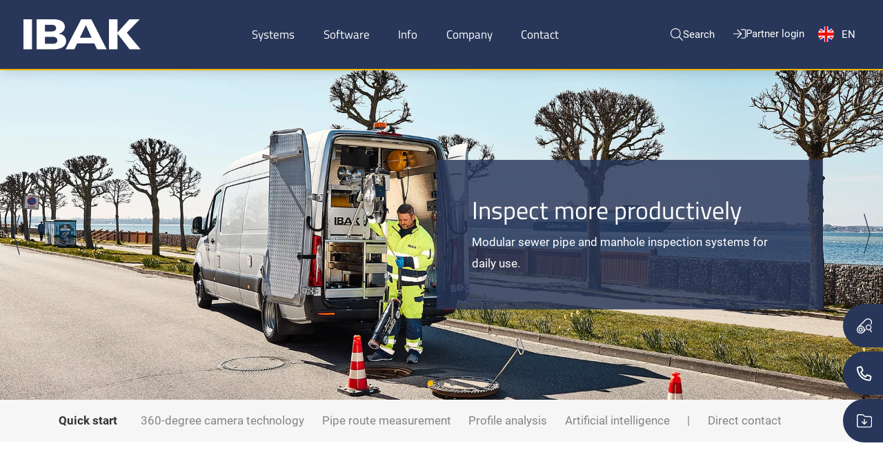

--- FILE ---
content_type: text/html; charset=utf-8
request_url: https://www.ibak.de/en/
body_size: 80495
content:
<!DOCTYPE html>
<html lang="en">
<head>
    <meta charset="utf-8">

<!-- 
	This website is powered by TYPO3 - inspiring people to share!
	TYPO3 is a free open source Content Management Framework initially created by Kasper Skaarhoj and licensed under GNU/GPL.
	TYPO3 is copyright 1998-2026 of Kasper Skaarhoj. Extensions are copyright of their respective owners.
	Information and contribution at https://typo3.org/
-->


<title>IBAK: manufacturer of sewer inspection and rehabilitation systems - IBAK GmbH</title>
<meta name="generator" content="TYPO3 CMS">
<meta name="description" content="As a pioneer in the industry, IBAK has been designing and producing high-quality systems for sewer inspection and rehabilitation for worldwide use - since 1945 ✅.">
<meta name="viewport" content="width=device-width, initial-scale=1.0, maximum-scale=5">
<meta name="keywords" content="Sewer inspection camera, sewer inspection, sewer inspection systems, pipe inspection camera, pipe inspection, pipe inspection systems, cctv sewer inspection, cctv pipe inspection, sewer rehabilitation, pipe rehabilitation, cutting robot, trenchless, sewer, laterals, manhole">
<meta name="robots" content="index,follow">
<meta property="og:title" content="IBAK: Leading manufacturer of sewer inspection and rehabilitation systems">
<meta property="og:description" content="As a pioneer in the industry, IBAK has been developing and producing high-quality systems for sewer inspection and rehabilitation worldwide since 1945">
<meta property="og:image" content="https://www.ibak.de/fileadmin/_processed_/c/9/csm_ibak_panoramo_4k_fahrzeugsystem_hauptkanalinspektion_kiel_50c6600e34.jpg">
<meta property="og:image:url" content="https://www.ibak.de/fileadmin/_processed_/c/9/csm_ibak_panoramo_4k_fahrzeugsystem_hauptkanalinspektion_kiel_50c6600e34.jpg">
<meta property="og:image:width" content="2000">
<meta property="og:image:height" content="1050">
<meta property="og:image:alt" content="Inspekteur am Heck eines Kanalinspektionsfahrzeugs auf der Strandstraße in Laboe">
<meta property="og:locale" content="en_GB.utf8,en-GB">
<meta property="og:url" content="https://www.ibak.de/en/">
<meta name="twitter:card" content="summary">
<meta name="twitter:title" content="IBAK: manufacturer of sewer inspection and rehabilitation systems">
<meta name="twitter:description" content="As a pioneer in the industry, IBAK has been designing and producing high-quality systems for sewer inspection and rehabilitation for worldwide use - since 1945 ✅.">
<meta name="twitter:image" content="https://www.ibak.de/_assets/08be4b911d32469b4bc6cbf94259b574/Images/SocialMediaPreview.jpg">
<meta name="google-site-verification" content="9OwxrJFearhCi8usFXviYr_rbg3_rPojnz-bcw1hdh0">
<meta name="format-detection" content="telephone=no">
<meta name="skype_toolbar" content="SKYPE_TOOLBAR_PARSER_COMPATIBLE">


<style media="all">
fieldset[disabled] .multiselect{pointer-events:none}.multiselect__spinner{background:#fff;display:block;height:35px;position:absolute;right:1px;top:1px;width:48px}.multiselect__spinner:after,.multiselect__spinner:before{border:2px solid transparent;border-radius:100%;border-top-color:#41b883;-webkit-box-shadow:0 0 0 1px transparent;box-shadow:0 0 0 1px transparent;content:"";height:16px;left:50%;margin:-8px 0 0 -8px;position:absolute;top:50%;width:16px}.multiselect__spinner:before{-webkit-animation:spinning 2.4s cubic-bezier(.41,.26,.2,.62);animation:spinning 2.4s cubic-bezier(.41,.26,.2,.62);-webkit-animation-iteration-count:infinite;animation-iteration-count:infinite}.multiselect__spinner:after{-webkit-animation:spinning 2.4s cubic-bezier(.51,.09,.21,.8);animation:spinning 2.4s cubic-bezier(.51,.09,.21,.8);-webkit-animation-iteration-count:infinite;animation-iteration-count:infinite}.multiselect__loading-enter-active,.multiselect__loading-leave-active{opacity:1;-webkit-transition:opacity .4s ease-in-out;transition:opacity .4s ease-in-out}.multiselect__loading-enter,.multiselect__loading-leave-active{opacity:0}.multiselect,.multiselect__input,.multiselect__single{font-family:inherit;font-size:16px;-ms-touch-action:manipulation;touch-action:manipulation}.multiselect{-webkit-box-sizing:content-box;box-sizing:content-box;color:#35495e;display:block;min-height:40px;position:relative;text-align:left;width:100%}.multiselect *{-webkit-box-sizing:border-box;box-sizing:border-box}.multiselect:focus{outline:none}.multiselect--disabled{background:#ededed;opacity:.6;pointer-events:none}.multiselect--active{z-index:50}.multiselect--active:not(.multiselect--above) .multiselect__current,.multiselect--active:not(.multiselect--above) .multiselect__input,.multiselect--active:not(.multiselect--above) .multiselect__tags{border-bottom-left-radius:0;border-bottom-right-radius:0}.multiselect--active .multiselect__select{-webkit-transform:rotate(180deg);transform:rotate(180deg)}.multiselect--above.multiselect--active .multiselect__current,.multiselect--above.multiselect--active .multiselect__input,.multiselect--above.multiselect--active .multiselect__tags{border-top-left-radius:0;border-top-right-radius:0}.multiselect__input,.multiselect__single{background:#fff;border:none;border-radius:5px;-webkit-box-sizing:border-box;box-sizing:border-box;display:inline-block;line-height:20px;margin-bottom:8px;min-height:20px;padding:0 0 0 5px;position:relative;-webkit-transition:border .1s ease;transition:border .1s ease;vertical-align:top;width:100%}.multiselect__input:-ms-input-placeholder{color:#35495e}.multiselect__input::-webkit-input-placeholder{color:#35495e}.multiselect__input::-moz-placeholder{color:#35495e}.multiselect__input::-ms-input-placeholder{color:#35495e}.multiselect__input::placeholder{color:#35495e}.multiselect__tag~.multiselect__input,.multiselect__tag~.multiselect__single{width:auto}.multiselect__input:hover,.multiselect__single:hover{border-color:#cfcfcf}.multiselect__input:focus,.multiselect__single:focus{border-color:#a8a8a8;outline:none}.multiselect__single{margin-bottom:8px;padding-left:5px}.multiselect__tags-wrap{display:inline}.multiselect__tags{background:#fff;border:1px solid #e8e8e8;border-radius:5px;display:block;font-size:14px;min-height:40px;padding:8px 40px 0 8px}.multiselect__tag{background:#41b883;border-radius:5px;color:#fff;display:inline-block;line-height:1;margin-bottom:5px;margin-right:10px;max-width:100%;overflow:hidden;padding:4px 26px 4px 10px;position:relative;text-overflow:ellipsis;white-space:nowrap}.multiselect__tag-icon{border-radius:5px;bottom:0;cursor:pointer;font-style:normal;font-weight:700;line-height:22px;margin-left:7px;position:absolute;right:0;text-align:center;top:0;-webkit-transition:all .2s ease;transition:all .2s ease;width:22px}.multiselect__tag-icon:after{color:#266d4d;content:"\D7";font-size:14px}.multiselect__tag-icon:focus,.multiselect__tag-icon:hover{background:#369a6e}.multiselect__tag-icon:focus:after,.multiselect__tag-icon:hover:after{color:#fff}.multiselect__current{border:1px solid #e8e8e8;border-radius:5px;min-height:40px;overflow:hidden;padding:8px 30px 0 12px;white-space:nowrap}.multiselect__current,.multiselect__select{-webkit-box-sizing:border-box;box-sizing:border-box;cursor:pointer;display:block;line-height:16px;margin:0;text-decoration:none}.multiselect__select{height:38px;padding:4px 8px;position:absolute;right:1px;text-align:center;top:1px;-webkit-transition:-webkit-transform .2s ease;transition:-webkit-transform .2s ease;transition:transform .2s ease;transition:transform .2s ease,-webkit-transform .2s ease;width:40px}.multiselect__select:before{border-color:#999 transparent transparent;border-style:solid;border-width:5px 5px 0;color:#999;content:"";margin-top:4px;position:relative;right:0;top:65%}.multiselect__placeholder{color:#adadad;display:inline-block;margin-bottom:10px;padding-top:2px}.multiselect--active .multiselect__placeholder{display:none}.multiselect__content-wrapper{-webkit-overflow-scrolling:touch;background:#fff;border:1px solid #e8e8e8;border-bottom-left-radius:5px;border-bottom-right-radius:5px;border-top:none;display:block;max-height:240px;overflow:auto;position:absolute;width:100%;z-index:50}.multiselect__content{display:inline-block;list-style:none;margin:0;min-width:100%;padding:0;vertical-align:top}.multiselect--above .multiselect__content-wrapper{border-bottom:none;border-bottom-left-radius:0;border-bottom-right-radius:0;border-top:1px solid #e8e8e8;border-top-left-radius:5px;border-top-right-radius:5px;bottom:100%}.multiselect__content::webkit-scrollbar{display:none}.multiselect__element{display:block}.multiselect__option{cursor:pointer;display:block;line-height:16px;min-height:40px;padding:12px;position:relative;text-decoration:none;text-transform:none;vertical-align:middle;white-space:nowrap}.multiselect__option:after{font-size:13px;line-height:40px;padding-left:20px;padding-right:12px;position:absolute;right:0;top:0}.multiselect__option--highlight{background:#41b883;color:#fff;outline:none}.multiselect__option--highlight:after{background:#41b883;color:#fff;content:attr(data-select)}.multiselect__option--selected{background:#f3f3f3;color:#35495e;font-weight:700}.multiselect__option--selected:after{color:silver;content:attr(data-selected)}.multiselect__option--selected.multiselect__option--highlight{background:#ff6a6a;color:#fff}.multiselect__option--selected.multiselect__option--highlight:after{background:#ff6a6a;color:#fff;content:attr(data-deselect)}.multiselect--disabled .multiselect__current,.multiselect--disabled .multiselect__select{background:#ededed;color:#a6a6a6}.multiselect__option--disabled{background:#ededed!important;color:#a6a6a6!important;cursor:text;pointer-events:none}.multiselect__option--group{background:#ededed;color:#35495e}.multiselect__option--group.multiselect__option--highlight{background:#35495e;color:#fff}.multiselect__option--group.multiselect__option--highlight:after{background:#35495e}.multiselect__option--disabled.multiselect__option--highlight{background:#dedede}.multiselect__option--group-selected.multiselect__option--highlight{background:#ff6a6a;color:#fff}.multiselect__option--group-selected.multiselect__option--highlight:after{background:#ff6a6a;color:#fff;content:attr(data-deselect)}.multiselect-enter-active,.multiselect-leave-active{-webkit-transition:all .15s ease;transition:all .15s ease}.multiselect-enter,.multiselect-leave-active{opacity:0}.multiselect__strong{display:inline-block;line-height:20px;margin-bottom:8px;vertical-align:top}[dir=rtl] .multiselect{text-align:right}[dir=rtl] .multiselect__select{left:1px;right:auto}[dir=rtl] .multiselect__tags{padding:8px 8px 0 40px}[dir=rtl] .multiselect__content{text-align:right}[dir=rtl] .multiselect__option:after{left:0;right:auto}[dir=rtl] .multiselect__clear{left:12px;right:auto}[dir=rtl] .multiselect__spinner{left:1px;right:auto}@-webkit-keyframes spinning{0%{-webkit-transform:rotate(0);transform:rotate(0)}to{-webkit-transform:rotate(2turn);transform:rotate(2turn)}}@keyframes spinning{0%{-webkit-transform:rotate(0);transform:rotate(0)}to{-webkit-transform:rotate(2turn);transform:rotate(2turn)}}body,html{overflow-x:hidden}body.has-headvisual main>.container{padding:20px 15px 70px}body.is-content main>.container{padding:120px 15px 0!important}main>.container{padding:120px 15px 0}@media (min-width:992px){main>.container{padding:115px 15px 60px}}body.stop-transitions *{-webkit-transition:none!important;transition:none!important}@font-face{font-display:swap;font-family:Titillium Web;font-style:normal;font-weight:400;src:local(""),url(/_assets/08be4b911d32469b4bc6cbf94259b574/Frontend/Ibak/dist/fonts/titillium-web-v10-latin-regular.woff2) format("woff2"),url(/_assets/08be4b911d32469b4bc6cbf94259b574/Frontend/Ibak/dist/fonts/titillium-web-v10-latin-regular.woff) format("woff")}@font-face{font-display:swap;font-family:Titillium Web;font-style:normal;font-weight:700;src:local(""),url(/_assets/08be4b911d32469b4bc6cbf94259b574/Frontend/Ibak/dist/fonts/titillium-web-v10-latin-700.woff2) format("woff2"),url(/_assets/08be4b911d32469b4bc6cbf94259b574/Frontend/Ibak/dist/fonts/titillium-web-v10-latin-700.woff) format("woff")}@font-face{font-display:swap;font-family:Roboto;font-style:normal;font-weight:300;src:local(""),url(/_assets/08be4b911d32469b4bc6cbf94259b574/Frontend/Ibak/dist/fonts/roboto-v27-latin-300.woff2) format("woff2"),url(/_assets/08be4b911d32469b4bc6cbf94259b574/Frontend/Ibak/dist/fonts/roboto-v27-latin-300.woff) format("woff")}@font-face{font-display:swap;font-family:Roboto;font-style:normal;font-weight:400;src:local(""),url(/_assets/08be4b911d32469b4bc6cbf94259b574/Frontend/Ibak/dist/fonts/roboto-v27-latin-regular.woff2) format("woff2"),url(/_assets/08be4b911d32469b4bc6cbf94259b574/Frontend/Ibak/dist/fonts/roboto-v27-latin-regular.woff) format("woff")}@font-face{font-display:swap;font-family:Roboto;font-style:normal;font-weight:700;src:local(""),url(/_assets/08be4b911d32469b4bc6cbf94259b574/Frontend/Ibak/dist/fonts/roboto-v27-latin-700.woff2) format("woff2"),url(/_assets/08be4b911d32469b4bc6cbf94259b574/Frontend/Ibak/dist/fonts/roboto-v27-latin-700.woff) format("woff")}body,html{color:#333;font-family:Roboto,Helvetica Neue,arial,sans-serif;font-size:1.063rem;font-weight:400;line-height:1.875}.h1,.h2,.h3,.h4,h1,h2,h3,h4{color:#283659;font-weight:400}.h1,.h2,.h3,.h4,.h5,.h6,h1,h2,h3,h4,h5,h6{font-family:Titillium Web,Helvetica Neue,arial,sans-serif}.h5,.h6,h5,h6{color:#333;font-weight:bolder!important}.h2+.subheader,.h3+.subheader,.h4+.subheader,h2+.subheader,h3+.subheader,h4+.subheader{margin-top:20px}dl,figure,menu,ol,p,pre,ul{margin-top:0}.h3.cta{color:#f6b600;font-family:Titillium Web,Helvetica Neue,arial,sans-serif;font-weight:700}.font-size-xxl-2{font-size:calc(1.525rem + 3.3vw);font-weight:400;line-height:1.2}@media (min-width:1200px){.font-size-xxl-2{font-size:4rem}}.font-size-xxl{font-size:calc(1.475rem + 2.7vw);font-weight:400;line-height:1.2}@media (min-width:1200px){.font-size-xxl{font-size:3.5rem}}.font-size-xl{font-size:calc(1.425rem + 2.1vw);font-weight:400;line-height:1.2}@media (min-width:1200px){.font-size-xl{font-size:3rem}}.font-size-large-2{font-size:calc(1.375rem + 1.5vw);font-weight:400;line-height:1.2}@media (min-width:1200px){.font-size-large-2{font-size:2.5rem}}.font-size-large{font-size:calc(1.325rem + .9vw);font-weight:400;line-height:1.2}@media (min-width:1200px){.font-size-large{font-size:2rem}}.font-size-med-3{font-size:calc(1.275rem + .3vw);font-weight:400;line-height:1.2}@media (min-width:1200px){.font-size-med-3{font-size:1.5rem}}.font-size-med-2{font-size:1.2rem;font-weight:400;line-height:1.2}.font-size-med{font-size:1rem}.font-size-med,.font-size-sm-2{font-weight:400;line-height:1.2}.font-size-sm-2{font-size:.85rem}.font-size-sm{font-size:.75rem;font-weight:400;line-height:1.2}a{text-decoration:none}a:focus,a:hover{color:#f68e00;text-decoration:underline}a:focus:before,a:hover:before{color:#283659}.icon-file{-webkit-box-align:center;-ms-flex-align:center;align-items:center;display:-webkit-inline-box;display:-ms-inline-flexbox;display:inline-flex;margin-left:10px}.icon-file:after{background-image:url("data:image/svg+xml;charset=utf-8,%3Csvg xmlns='http://www.w3.org/2000/svg' width='28' height='32'%3E%3Cpath fill='%23283659' d='M26.68 7.16c-.69-.95-1.66-2.05-2.72-3.12-1.06-1.07-2.17-2.03-3.12-2.72C19.23.14 18.45 0 18 0H2.5A2.5 2.5 0 0 0 0 2.5v27A2.5 2.5 0 0 0 2.5 32h23a2.5 2.5 0 0 0 2.5-2.5V10c0-.45-.14-1.23-1.32-2.84Zm-4.14-1.7c.96.96 1.71 1.82 2.27 2.54H20V3.19c.72.55 1.58 1.31 2.54 2.27ZM26 29.5c0 .27-.23.5-.5.5h-23c-.27 0-.5-.23-.5-.5v-27c0-.27.23-.5.5-.5H18v7c0 .55.45 1 1 1h7v19.5Z'/%3E%3C/svg%3E");background-position:50%;background-repeat:no-repeat;background-size:17px;content:"";display:inline-block;height:30px;width:30px}.icon-excel{-webkit-box-align:center;-ms-flex-align:center;align-items:center;display:-webkit-inline-box;display:-ms-inline-flexbox;display:inline-flex;margin-left:10px}.icon-excel:after{background-image:url("data:image/svg+xml;charset=utf-8,%3Csvg xmlns='http://www.w3.org/2000/svg' width='28' height='32'%3E%3Cpath fill='%23283659' d='M18.06 0c.46.014 1.24.191 2.78 1.32.95.69 2.06 1.65 3.12 2.72 1.06 1.07 2.03 2.17 2.72 3.12C27.86 8.77 28 9.55 28 10v19.5a2.5 2.5 0 0 1-2.5 2.5h-23A2.5 2.5 0 0 1 0 29.5v-27A2.5 2.5 0 0 1 2.5 0ZM18 2H2.5c-.27 0-.5.23-.5.5v27c0 .27.23.5.5.5h23c.27 0 .5-.23.5-.5V10h-7c-.55 0-1-.45-1-1V2Zm-6.99 10L14 16.41 16.99 12h4.23l-5.07 7.57 5.72 8.42h-4.39L14 22.79l-1.57 2.35H14V28H6.13l5.72-8.42L6.78 12h4.23ZM20 3.19V8h4.81c-.56-.72-1.31-1.58-2.27-2.54S20.72 3.74 20 3.19Z'/%3E%3C/svg%3E");background-position:50%;background-repeat:no-repeat;background-size:17px;content:"";display:inline-block;height:30px;width:30px}.icon-image{-webkit-box-align:center;-ms-flex-align:center;align-items:center;display:-webkit-inline-box;display:-ms-inline-flexbox;display:inline-flex;margin-left:10px}.icon-image:after{background-image:url("data:image/svg+xml;charset=utf-8,%3Csvg xmlns='http://www.w3.org/2000/svg' width='28' height='32'%3E%3Cpath fill='%23283659' d='M18.06 0c.46.014 1.24.191 2.78 1.32.95.69 2.06 1.65 3.12 2.72 1.06 1.07 2.03 2.17 2.72 3.12C27.86 8.77 28 9.55 28 10v19.5a2.5 2.5 0 0 1-2.5 2.5h-23A2.5 2.5 0 0 1 0 29.5v-27A2.5 2.5 0 0 1 2.5 0ZM18 2H2.5c-.27 0-.5.23-.5.5v27c0 .27.23.5.5.5h23c.27 0 .5-.23.5-.5V10h-7c-.55 0-1-.45-1-1V2Zm-8 12 8.22 10L24 20v8H4v-4l6-10Zm11-2c1.66 0 3 1.34 3 3s-1.34 3-3 3-3-1.34-3-3 1.34-3 3-3Zm-1-8.81V8h4.81c-.56-.72-1.31-1.58-2.27-2.54S20.72 3.75 20 3.19Z'/%3E%3C/svg%3E");background-position:50%;background-repeat:no-repeat;background-size:17px;content:"";display:inline-block;height:30px;width:30px}.icon-pdf{-webkit-box-align:center;-ms-flex-align:center;align-items:center;display:-webkit-inline-box;display:-ms-inline-flexbox;display:inline-flex;margin-left:10px}.icon-pdf:after{background-image:url("data:image/svg+xml;charset=utf-8,%3Csvg xmlns='http://www.w3.org/2000/svg' width='28' height='32'%3E%3Cpath fill='%23283659' d='M18.06 0c.46.014 1.24.191 2.78 1.32.95.69 2.06 1.65 3.12 2.72 1.06 1.07 2.03 2.17 2.72 3.12C27.86 8.77 28 9.55 28 10v19.5a2.5 2.5 0 0 1-2.5 2.5h-23A2.5 2.5 0 0 1 0 29.5v-27A2.5 2.5 0 0 1 2.5 0ZM18 2H2.5c-.27 0-.5.23-.5.5v27c0 .27.23.5.5.5h23c.27 0 .5-.23.5-.5V10h-7c-.55 0-1-.45-1-1V2Zm-5.27 3.56.34.01c.57-.03.93.42 1.11.86l.06.15c.05.14.07.19.09.37.18 1.3-.5 5.15-.5 5.15-.04.14-.07.28-.11.44.63 1.71 1.63 3.27 2.83 4.39.45.41 1.02.76 1.57 1.08 1.23-.17 2.41-.26 3.38-.25 1.44.02 2.38.24 2.81.66.16.15.3.36.32.54.07.59.02 1.17-.26 1.59-.14.21-.37.37-.65.44-.17.05-.4.07-.65.07-1.44 0-3.72-.73-5.57-1.77-2.43.37-5.21 1.03-7.64 1.82-2.11 3.68-3.64 5.32-4.96 5.32-.24 0-.48-.06-.71-.17L3.66 26c-.33-.19-.38-.59-.31-.9.2-1 1.43-2.25 3.28-3.36.22-.14 1.15-.63 1.19-.65l.54-.29c.52-.9 1.1-1.96 1.74-3.21l.08-.16c.61-1.19 1.3-2.54 1.85-3.88l.2-.48c-.77-2.93-1.19-5.2-.78-6.71.13-.48.65-.8 1.28-.8Zm-5.01 16.3-.173.164a6.535 6.535 0 0 1-.337.306c-1.41 1.15-2.36 2.45-2.6 3.11.65-.29 1.64-1.23 3.11-3.58Zm14.018-2.92H21.5c-.42 0-.9.02-1.41.06 1.34.58 2.3.93 3.07.93.24 0 .61-.05.74-.13s.12-.48-.64-.67c-.76-.19-.99-.19-1.76-.19Zm-8.748-4.21c-.36.93-.84 2.06-1.61 3.51-.32.59-.62 1.15-.92 1.68 1.63-.62 3.47-1.13 5.61-1.56-.15-.11-.29-.22-.42-.33-1.05-.89-1.94-2-2.66-3.3Zm-.04-8.49c-.165 0-.18 1.142-.18 1.446v.074c0 .8.12 2.01.36 2.78.3-.53.54-1.23.51-2.23-.03-1-.27-2.07-.69-2.07ZM20 3.19V8h4.81c-.56-.72-1.31-1.58-2.27-2.54S20.72 3.75 20 3.19Z'/%3E%3C/svg%3E");background-position:50%;background-repeat:no-repeat;background-size:17px;content:"";display:inline-block;height:30px;width:30px}.icon-word{-webkit-box-align:center;-ms-flex-align:center;align-items:center;display:-webkit-inline-box;display:-ms-inline-flexbox;display:inline-flex;margin-left:10px}.icon-word:after{background-image:url("data:image/svg+xml;charset=utf-8,%3Csvg xmlns='http://www.w3.org/2000/svg' width='28' height='32'%3E%3Cpath fill='%23283659' d='M18.06 0c.46.014 1.24.191 2.78 1.32.95.69 2.06 1.65 3.12 2.72 1.06 1.07 2.03 2.17 2.72 3.12C27.86 8.77 28 9.55 28 10v19.5a2.5 2.5 0 0 1-2.5 2.5h-23A2.5 2.5 0 0 1 0 29.5v-27A2.5 2.5 0 0 1 2.5 0ZM18 2H2.5c-.27 0-.5.23-.5.5v27c0 .27.23.5.5.5h23c.27 0 .5-.23.5-.5V10h-7c-.55 0-1-.45-1-1V2ZM8.16 12l1.81 9.94L12.38 12h3.33l2.07 9.94 1.59-7.07h-1.38V12h5.33l-4.05 16h-3.14L14 18.54 11.61 28h-3.4L4.68 12h3.48ZM20 3.19V8h4.81c-.56-.72-1.31-1.58-2.27-2.54S20.72 3.74 20 3.19Z'/%3E%3C/svg%3E");background-position:50%;background-repeat:no-repeat;background-size:17px;content:"";display:inline-block;height:30px;width:30px}.icon-powerpoint{-webkit-box-align:center;-ms-flex-align:center;align-items:center;display:-webkit-inline-box;display:-ms-inline-flexbox;display:inline-flex;margin-left:10px}.icon-powerpoint:after{background-image:url("data:image/svg+xml;charset=utf-8,%3Csvg xmlns='http://www.w3.org/2000/svg' width='28' height='32'%3E%3Cpath fill='%23283659' d='M18.06 0c.46.014 1.24.191 2.78 1.32.95.69 2.06 1.65 3.12 2.72 1.06 1.07 2.03 2.17 2.72 3.12C27.86 8.77 28 9.55 28 10v19.5a2.5 2.5 0 0 1-2.5 2.5h-23A2.5 2.5 0 0 1 0 29.5v-27A2.5 2.5 0 0 1 2.5 0ZM18 2H2.5c-.27 0-.5.23-.5.5v27c0 .27.23.5.5.5h23c.27 0 .5-.23.5-.5V10h-7c-.55 0-1-.45-1-1V2Zm-2.94 10c.96 0 1.93.09 2.73.4 1.75.73 2.88 2.5 2.89 4.79 0 2.3-1.18 4.25-3.07 4.9-.76.27-1.58.31-2.48.31h-2.88v3.51h1.95v2.23H7.33v-2.23h1.93V14.25H7.33V12Zm-.29 2.39h-2.52v5.63h2.5l.272-.006c.533-.025.99-.124 1.368-.304.88-.44 1.3-1.34 1.3-2.52 0-1.12-.42-1.98-1.18-2.42-.44-.25-1-.38-1.74-.38ZM20 3.19V8h4.81c-.56-.72-1.31-1.58-2.27-2.54S20.72 3.74 20 3.19Z'/%3E%3C/svg%3E");background-position:50%;background-repeat:no-repeat;background-size:17px;content:"";display:inline-block;height:30px;width:30px}.icon-zip{-webkit-box-align:center;-ms-flex-align:center;align-items:center;display:-webkit-inline-box;display:-ms-inline-flexbox;display:inline-flex;margin-left:10px}.icon-zip:after{background-image:url("data:image/svg+xml;charset=utf-8,%3Csvg xmlns='http://www.w3.org/2000/svg' width='28' height='32'%3E%3Cpath fill='%23283659' d='M18.06 0c.46.014 1.24.191 2.78 1.32.95.69 2.06 1.65 3.12 2.72 1.06 1.07 2.03 2.17 2.72 3.12C27.86 8.77 28 9.55 28 10v19.5a2.5 2.5 0 0 1-2.5 2.5h-23A2.5 2.5 0 0 1 0 29.5v-27A2.5 2.5 0 0 1 2.5 0ZM6 2H2.5c-.27 0-.5.23-.5.5v27c0 .27.23.5.5.5h23c.27 0 .5-.23.5-.5V10h-7c-.55 0-1-.45-1-1V2h-8v2H6V2Zm4 16v2h2.5c.82 0 1.5.67 1.5 1.5v5c0 .83-.68 1.5-1.5 1.5h-5c-.82 0-1.5-.67-1.5-1.5V18h4Zm2 6H8v2h4v-2Zm2-8v2h-4v-2h4Zm-4-2v2H6v-2h4Zm4-2v2h-4v-2h4Zm-4-2v2H6v-2h4Zm4-2v2h-4V8h4Zm6-4.81V8h4.81c-.56-.72-1.31-1.58-2.27-2.54S20.72 3.75 20 3.19ZM10 6v2H6V6h4Zm4-2v2h-4V4h4Z'/%3E%3C/svg%3E");background-position:50%;background-repeat:no-repeat;background-size:17px;content:"";display:inline-block;height:30px;width:30px}.icon-play{-webkit-box-align:center;-ms-flex-align:center;align-items:center;display:-webkit-inline-box;display:-ms-inline-flexbox;display:inline-flex;margin-left:10px}.icon-play:after{background-image:url("data:image/svg+xml;charset=utf-8,%3Csvg xmlns='http://www.w3.org/2000/svg' width='32' height='32'%3E%3Cpath fill='%23283659' d='M16 0C7.16 0 0 7.16 0 16s7.16 16 16 16 16-7.16 16-16S24.84 0 16 0Zm0 29C8.82 29 3 23.18 3 16S8.82 3 16 3s13 5.82 13 13-5.82 13-13 13ZM12 9l12 7-12 7V9Z'/%3E%3C/svg%3E");background-position:50%;background-repeat:no-repeat;background-size:17px;content:"";display:inline-block;height:30px;width:30px}.icon-email{-webkit-box-align:center;-ms-flex-align:center;align-items:center;display:-webkit-inline-box;display:-ms-inline-flexbox;display:inline-flex;margin-left:10px}.icon-email:after{background-image:url("data:image/svg+xml;charset=utf-8,%3Csvg xmlns='http://www.w3.org/2000/svg' width='30' height='30'%3E%3Cpath fill='%23283659' fill-rule='evenodd' d='M15 .002c8.284 0 15 6.716 15 15 0 8.284-6.716 15-15 15-8.284 0-15-6.716-15-15 0-8.284 6.716-15 15-15Zm7.8 13.453a.176.176 0 0 0-.284-.138c-.656.51-1.524 1.16-4.512 3.331-.595.434-1.658 1.403-2.704 1.395-1.04.005-2.083-.944-2.701-1.395-2.988-2.17-3.859-2.818-4.515-3.328a.175.175 0 0 0-.284.138v5.988c0 .776.63 1.406 1.406 1.406h12.188c.776 0 1.406-.63 1.406-1.406Zm-1.406-3.853H9.206c-.776 0-1.406.63-1.406 1.406v.557c0 .217.1.419.27.554.896.7 1.192.949 5.08 3.77.492.358 1.47 1.225 2.15 1.213.68.012 1.658-.855 2.15-1.213 2.894-2.1 3.798-2.773 4.44-3.27l.118-.091c.174-.135.335-.262.522-.41a.701.701 0 0 0 .27-.553v-.557c0-.776-.63-1.406-1.406-1.406Z'/%3E%3C/svg%3E");background-position:50%;background-repeat:no-repeat;background-size:17px;content:"";display:inline-block;height:30px;width:30px}.icon-readmore{-webkit-box-align:center;-ms-flex-align:center;align-items:center;display:-webkit-inline-box;display:-ms-inline-flexbox;display:inline-flex;margin-left:10px}.icon-readmore:after{background-image:url("data:image/svg+xml;charset=utf-8,%3Csvg viewBox='0 0 320 192' xmlns='http://www.w3.org/2000/svg'%3E%3Cpath fill='%23fff' d='M287.968 0H32.038C3.613 0-10.73 34.488 9.41 54.627l127.962 128c12.496 12.496 32.758 12.497 45.255 0l127.968-128C330.695 34.528 316.45 0 287.968 0zM160 160 32 32h256L160 160z'/%3E%3C/svg%3E");background-position:50%;background-repeat:no-repeat;background-size:17px;content:"";display:inline-block;height:30px;width:30px}.icon-sendmail{-webkit-box-align:center;-ms-flex-align:center;align-items:center;display:-webkit-inline-box;display:-ms-inline-flexbox;display:inline-flex;margin-left:10px}.icon-sendmail:after{background-image:url("data:image/svg+xml;charset=utf-8,%3Csvg xmlns='http://www.w3.org/2000/svg' viewBox='0 0 34 31'%3E%3Cpath fill='%23858585' d='M28.766 0H3.2A3.206 3.206 0 0 0 0 3.2v19.174a3.206 3.206 0 0 0 3.2 3.2h14.379v-3.2H3.2V6.392l12.785 7.991L28.77 6.392v7.991h3.2V3.2A3.206 3.206 0 0 0 28.766 0zM15.981 11.187 3.2 3.2h25.57l-12.789 7.987zm11.187 6.392 6.392 6.392-6.392 6.392V25.57h-6.393v-3.2h6.392l.001-4.791z'/%3E%3C/svg%3E");background-position:50%;background-repeat:no-repeat;background-size:17px;content:"";display:inline-block;height:30px;width:30px}.icon-scrolltop{-webkit-box-align:center;-ms-flex-align:center;align-items:center;display:-webkit-inline-box;display:-ms-inline-flexbox;display:inline-flex;margin-left:10px}.icon-scrolltop:after{background-image:url("data:image/svg+xml;charset=utf-8,%3Csvg xmlns='http://www.w3.org/2000/svg' width='33' height='39'%3E%3Cpath fill='%23858585' d='M2.063 0h28.875C32.08 0 33 .92 33 2.063v2.062c0 1.143-.92 2.063-2.063 2.063H2.063A2.058 2.058 0 0 1 0 4.124V2.062C0 .92.92 0 2.063 0ZM22 36.438V24.75h7.537c1.53 0 2.294-1.848 1.211-2.93L17.678 8.74a1.665 1.665 0 0 0-2.347 0L2.243 21.82c-1.083 1.082-.31 2.93 1.22 2.93H11v11.688c0 1.142.92 2.062 2.063 2.062h6.874c1.143 0 2.063-.92 2.063-2.063Z'/%3E%3C/svg%3E");background-position:50%;background-repeat:no-repeat;background-size:17px;content:"";display:inline-block;height:30px;width:30px}.icon-link{-webkit-box-align:center;-ms-flex-align:center;align-items:center;display:-webkit-inline-box;display:-ms-inline-flexbox;display:inline-flex;margin-left:10px}.icon-link:after{background-image:url("data:image/svg+xml;charset=utf-8,%3Csvg xmlns='http://www.w3.org/2000/svg' viewBox='0 0 512 512'%3E%3Cpath fill='%23333' d='m301.149 394.704-79.2 79.19c-50.778 50.799-133.037 50.824-183.84 0-50.8-50.778-50.824-133.037 0-183.84l79.19-79.2a132.83 132.83 0 0 1 3.532-3.403c7.55-7.005 19.795-2.004 20.208 8.286.193 4.807.598 9.607 1.216 14.384.48 3.717-.746 7.447-3.397 10.096-16.48 16.469-75.142 75.128-75.3 75.286-36.738 36.759-36.731 96.188 0 132.94 36.759 36.738 96.188 36.73 132.94 0l79.2-79.2.36-.36c36.3-36.672 36.14-96.07-.37-132.58-8.214-8.214-17.577-14.58-27.585-19.11-4.566-2.065-7.426-6.666-7.134-11.67a62.197 62.197 0 0 1 2.826-15.258c2.103-6.601 9.53-9.961 15.919-7.28 15.073 6.324 29.187 15.62 41.435 27.868 50.688 50.689 50.679 133.17 0 183.85zm-90.296-93.554c12.248 12.248 26.362 21.544 41.435 27.868 6.388 2.68 13.816-.68 15.919-7.28a62.197 62.197 0 0 0 2.826-15.26c.292-5.002-2.57-9.603-7.134-11.67-10.008-4.527-19.371-10.893-27.585-19.108-36.51-36.51-36.671-95.908-.37-132.58l.36-.36 79.2-79.2c36.752-36.731 96.18-36.738 132.94 0 36.73 36.752 36.738 96.18 0 132.94-.157.157-58.82 58.817-75.3 75.286-2.651 2.65-3.878 6.379-3.397 10.096a163.156 163.156 0 0 1 1.216 14.384c.413 10.29 12.659 15.29 20.208 8.286a131.328 131.328 0 0 0 3.532-3.403l79.19-79.2c50.824-50.803 50.799-133.062 0-183.84-50.802-50.824-133.062-50.8-183.84 0l-79.2 79.19c-50.68 50.682-50.688 133.163 0 183.85z'/%3E%3C/svg%3E");background-position:50%;background-repeat:no-repeat;background-size:17px;content:"";display:inline-block;height:30px;width:30px}.icon-true{-webkit-box-align:center;-ms-flex-align:center;align-items:center;display:-webkit-inline-box;display:-ms-inline-flexbox;display:inline-flex;margin-left:10px}.icon-true:after{background-image:url("data:image/svg+xml;charset=utf-8,%3Csvg xmlns='http://www.w3.org/2000/svg' width='7' height='5'%3E%3Cpath fill='%2328A745' fill-rule='evenodd' d='M6.215.08a.268.268 0 0 0-.379-.002L2.188 3.697.648 2.145a.268.268 0 0 0-.379-.002l-.19.189a.268.268 0 0 0-.001.379l1.917 1.932a.268.268 0 0 0 .378.001L6.402.648A.268.268 0 0 0 6.403.27L6.215.08Z'/%3E%3C/svg%3E");background-position:50%;background-repeat:no-repeat;background-size:17px;content:"";display:inline-block;height:30px;width:30px}.icon-false{-webkit-box-align:center;-ms-flex-align:center;align-items:center;display:-webkit-inline-box;display:-ms-inline-flexbox;display:inline-flex;margin-left:10px}.icon-false:after{background-image:url("data:image/svg+xml;charset=utf-8,%3Csvg xmlns='http://www.w3.org/2000/svg' width='7' height='7'%3E%3Cpath fill='%23DC3545' d='m3.927 3.24 2.077-2.077.429-.428a.162.162 0 0 0 0-.23L5.974.049a.162.162 0 0 0-.229 0L3.24 2.553.735.047a.162.162 0 0 0-.23 0L.048.506a.162.162 0 0 0 0 .229L2.553 3.24.047 5.745a.162.162 0 0 0 0 .23l.459.458a.162.162 0 0 0 .229 0L3.24 3.927l2.077 2.077.428.429a.162.162 0 0 0 .23 0l.458-.459a.162.162 0 0 0 0-.229L3.927 3.24Z'/%3E%3C/svg%3E");background-position:50%;background-repeat:no-repeat;background-size:17px;content:"";display:inline-block;height:30px;width:30px}.btn,a.btn{color:#fff;padding:5px 50px!important;text-decoration:none;width:auto}.btn-full,a.btn-full{width:100%}.btn:active,.btn:disable,.btn:focus,.btn:hover,a.btn:active,a.btn:disable,a.btn:focus,a.btn:hover{color:#fff}.btn.btn-primary,a.btn.btn-primary{background-color:#283659;border-color:#283659}.btn.btn-primary:hover,a.btn.btn-primary:hover{background-color:#0394cd;border-color:#0394cd}.btn.btn-primary:active,a.btn.btn-primary:active{background-color:#283659;border-color:#283659}.btn.btn-primary:disable,a.btn.btn-primary:disable{background-color:#93aac9;border-color:#93aac9}.btn.btn-primary.has-icon,a.btn.btn-primary.has-icon{display:-webkit-inline-box;display:-ms-inline-flexbox;display:inline-flex;margin:0;padding:15px 70px!important;position:relative}.btn.btn-primary.has-icon:after,a.btn.btn-primary.has-icon:after{-webkit-filter:grayscale(100%) brightness(5) brightness(.9);filter:grayscale(100%) brightness(5) brightness(.9);position:absolute;right:15px}.btn.btn-secondary,a.btn.btn-secondary{background-color:#283659;border:1px solid #fff;color:#fff}.btn.btn-secondary:active,.btn.btn-secondary:hover,a.btn.btn-secondary:active,a.btn.btn-secondary:hover{background-color:#f68e00;border-color:#f68e00;color:#fff}.btn.btn-secondary:disable,a.btn.btn-secondary:disable{background-color:#f6de97;border-color:#f6de97;color:#fff}.btn.btn-secondary.has-icon,a.btn.btn-secondary.has-icon{display:-webkit-inline-box;display:-ms-inline-flexbox;display:inline-flex;margin:0;padding:15px 70px!important;position:relative}.btn.btn-secondary.has-icon:after,a.btn.btn-secondary.has-icon:after{position:absolute;right:15px}.btn.btn-secondary.only-icon,a.btn.btn-secondary.only-icon{color:transparent;display:-webkit-inline-box;display:-ms-inline-flexbox;display:inline-flex;margin:0;padding:10px!important}.btn.btn-secondary.only-icon span,a.btn.btn-secondary.only-icon span{color:#fff}.btn.btn-secondary.icon-readmore.is-active,a.btn.btn-secondary.icon-readmore.is-active{display:none}.btn.btn-bare-primary,a.btn.btn-bare-primary{background-color:#fff;border:1px solid;color:#283659}.btn.btn-bare-primary:hover,a.btn.btn-bare-primary:hover{background-color:#0394cd;border-color:#0394cd;color:#fff}.btn.btn-bare-primary:active,a.btn.btn-bare-primary:active{background-color:#0394cd;border-color:#0394cd;color:#283659}.btn.btn-bare-primary:disable,a.btn.btn-bare-primary:disable{background-color:#93aac9;border-color:#93aac9;color:#fff}.btn.btn-bare-secondary,a.btn.btn-bare-secondary{background-color:#fff;border:1px solid;color:#f6b600}.btn.btn-bare-secondary:hover,a.btn.btn-bare-secondary:hover{background-color:#f68e00;border-color:#f6b600;color:#fff}.btn.btn-bare-secondary:active,a.btn.btn-bare-secondary:active{background-color:#f68e00;border-color:#f68e00;color:#fff}.btn.btn-bare-secondary:disable,a.btn.btn-bare-secondary:disable{background-color:#f6de97;border-color:#f6de97;color:#fff}.btn.btn-white,a.btn.btn-white{background-color:#fff;border-color:#fff;color:#333}.btn.btn-white:hover,a.btn.btn-white:hover{background-color:#333;border-color:#fff;color:#fff}.btn.btn-white:active,a.btn.btn-white:active{background-color:#fff;border-color:#fff;color:#333}.btn.btn-white:disable,a.btn.btn-white:disable{background-color:#f6f6f6;border-color:#fff;color:#fff}.accordion-button{padding:1rem 0;text-transform:uppercase}.btn.btn-bare-primary:focus,.btn.btn-bare-secondary:focus,.btn.btn-primary:focus,.btn.btn-secondary:focus,.btn.btn-white:focus,.no-focus-shadow,a.btn.btn-bare-primary:focus,a.btn.btn-bare-secondary:focus,a.btn.btn-primary:focus,a.btn.btn-secondary:focus,a.btn.btn-white:focus{-webkit-box-shadow:none!important;box-shadow:none!important}img,svg{-ms-interpolation-mode:bicubic;height:auto;max-width:100%;vertical-align:top}img.has-border{border:1px solid #858585;padding:0}img.has-border:focus,img.has-border:hover{border-color:#5f5f5f}img.grayscale{-webkit-filter:grayscale(100%);-moz-filter:grayscale(100%);-ms-filter:grayscale(100%);filter:grayscale(100%)}img.grayscale:focus,img.grayscale:hover{-webkit-filter:grayscale(0);-moz-filter:grayscale(0);-ms-filter:grayscale(0);filter:grayscale(0)}figure{display:block;margin:0;max-width:100%}figure.has-border,figure.has-border-right{display:inline-block}figure.has-border{border:1px solid #858585;border-radius:5px;padding:0}.has-border-right{background-color:#fff;border-right:5px solid #858585;padding-right:5px}.glightbox-clean .gclose{padding:0}.responsive-video{max-width:none;overflow:hidden;position:relative}.responsive-video--mp4,.responsive-video--vimeo,.responsive-video--youtube{padding-top:56.25%}.responsive-video iframe,.responsive-video video{border:1px solid #858585;height:100%;left:0;padding:1px;position:absolute;top:0;width:100%}.goverlay{background:rgba(40,54,89,.968627)!important}label:not(.form-check-label){font-weight:700}.form-check-label{color:#858585}.form-check .form-check-input{margin-right:.5rem}.form-control{-webkit-box-shadow:0 0 48px rgba(40,54,89,.051);box-shadow:0 0 48px rgba(40,54,89,.051)}#formfield-helpdeskDE-1023-fileupload-1,#formfield-helpdeskDE-1023-imageupload-1,#formfield-helpdeskDE-1023-number-seriennummer,#formfield-helpdeskDE-1023-text-lizenznummer,#formfield-helpdeskDE-1023-textarea-komponente,#formfield-helpdeskEN-1023-fileupload-1,#formfield-helpdeskEN-1023-imageupload-1,#formfield-helpdeskEN-1023-number-seriennummer,#formfield-helpdeskEN-1023-text-lizenznummer,#formfield-helpdeskEN-1023-textarea-komponente,#formfield-helpdeskFR-1023-fileupload-1,#formfield-helpdeskFR-1023-imageupload-1,#formfield-helpdeskFR-1023-number-seriennummer,#formfield-helpdeskFR-1023-text-lizenznummer,#formfield-helpdeskFR-1023-textarea-komponente{display:none}.is-visible{display:block!important}html .hidden{display:none!important}#helpdeskDE-1023-statictext-1>p,#helpdeskEN-1023-statictext-1>p,#helpdeskFR-1023-statictext-1>p{background-color:#f6b600;border-color:#f6b600;color:#fff;cursor:pointer;padding:5px 50px!important;text-align:center;text-decoration:none;width:auto}input[type=file]::file-selector-button{margin-right:10px}.input-group .btn{border-radius:0}.table{margin-bottom:0!important}.table>:not(caption)>*>*{border-style:dashed}.table>:not(:first-child){border-top:0!important}.table:before{border-top:2px solid #f6b600;top:0}.table thead p{font-weight:100;line-height:23px;margin-bottom:10px}.table thead .h4,.table thead h4{font-size:1rem;font-weight:700;margin-bottom:10px}.table thead img{margin-bottom:10px}.extend-tb-border,.table:before{content:"";position:absolute;width:100%}.logo svg{max-width:80px;position:relative;-webkit-transition:all .5s ease .1s;transition:all .5s ease .1s;width:100%}@media (min-width:992px){.logo svg{max-width:170px}body.has-scrolled .logo svg{max-width:120px}}@media (max-width:991.98px){.language-selectors{margin-left:10px}}.language-selectors .language-wrapper{-webkit-box-orient:vertical;-webkit-box-direction:normal;display:-webkit-box;display:-ms-flexbox;display:flex;-ms-flex-direction:column;flex-direction:column;width:100%}@media (min-width:992px){.language-selectors .language-wrapper{-webkit-box-align:center;-ms-flex-align:center;-webkit-box-pack:center;-ms-flex-pack:center;-webkit-box-orient:horizontal;-webkit-box-direction:normal;align-items:center;-ms-flex-direction:row;flex-direction:row;justify-content:center}}.language-selectors a:not(.close-submenu){-webkit-box-align:center;-ms-flex-align:center;align-items:center;color:#333!important;display:-webkit-box;display:-ms-flexbox;display:flex;margin-bottom:2rem;margin-right:4rem;padding-left:2rem;position:relative;text-transform:uppercase}@media (min-width:992px){.language-selectors a:not(.close-submenu){margin-bottom:0}}.language-selectors button{-webkit-box-align:center;-ms-flex-align:center;align-items:center;display:-webkit-box;display:-ms-flexbox;display:flex;padding-left:2rem;position:relative}@media (max-width:991.98px){.language-selectors button{height:20px;margin-right:15px;width:24px}.language-selectors button .menu-icon-label{display:block;margin-left:8px}}.language-selectors button:before{height:18px;width:18px}.language-selectors .flag--de,.language-selectors .flag--en,.language-selectors .flag--fr{opacity:.5}.language-selectors .flag--de.active,.language-selectors .flag--en.active,.language-selectors .flag--fr.active{opacity:1}.language-selectors .flag--de:before,.language-selectors .flag--en:before,.language-selectors .flag--fr:before{background-repeat:no-repeat;background-size:100%;content:"";height:24px;left:0;position:absolute;width:24px}.language-selectors .flag--de:before{background-image:url("data:image/svg+xml;charset=utf-8,%3Csvg xmlns='http://www.w3.org/2000/svg' width='24' height='24'%3E%3Cg fill='none'%3E%3Cpath fill='%23000' d='M.7 8h22.6A12 12 0 0 0 12 0 12 12 0 0 0 .7 8Z'/%3E%3Cpath fill='%23F90805' d='M0 12c0 1.364.236 2.717.7 4h22.6a11.78 11.78 0 0 0 0-8H.7a11.8 11.8 0 0 0-.7 4Z'/%3E%3Cpath fill='%23FEDC36' d='M.7 16a12 12 0 0 0 22.6 0H.7Z'/%3E%3C/g%3E%3C/svg%3E")}.language-selectors .flag--fr:before{background-image:url("data:image/svg+xml;charset=utf-8,%3Csvg xmlns='http://www.w3.org/2000/svg' width='24' height='24'%3E%3Cg fill='none'%3E%3Cpath fill='%23F90805' d='M16.664.972v22a12 12 0 0 0 0-22Z'/%3E%3Cpath fill='%23F1F0F0' d='M16.664.972a12 12 0 0 0-9.46 0v22a12 12 0 0 0 9.46 0v-22Z'/%3E%3Cpath fill='%23005EC4' d='M7.204.972a12 12 0 0 0 0 22v-22Z'/%3E%3C/g%3E%3C/svg%3E")}.language-selectors .flag--en:before{background-image:url("data:image/svg+xml;charset=utf-8,%3Csvg xmlns='http://www.w3.org/2000/svg' width='25' height='24'%3E%3Cg fill='none'%3E%3Cpath fill='%230437A0' d='m22.414 16 .74.49c.06-.16.12-.33.17-.49h-.91ZM15.014.39v6.66l5.4-3.62a12.05 12.05 0 0 0-5.4-3.04Zm5.39 20.18L15.014 17v6.65a12 12 0 0 0 5.39-3.08ZM22.414 8h.92l-.18-.49zM9.014 23.61V17l-5.39 3.57a12 12 0 0 0 5.39 3.04Zm0-16.56V.39a12 12 0 0 0-5.43 3l5.43 3.66ZM1.614 16h-.92l.18.49zM1.614 8l-.74-.5-.18.5z'/%3E%3Cpath fill='%23F4F4F5' d='m20.414 3.44-5.4 3.61V.39a11.76 11.76 0 0 0-3-.39 11.63 11.63 0 0 0-3 .39v6.66l-5.4-3.62a12.14 12.14 0 0 0-2.74 4.12l.74.45h-.92a11.87 11.87 0 0 0 0 8h.92l-.74.49a12.14 12.14 0 0 0 2.74 4.08l5.4-3.57v6.66c.982.242 1.99.356 3 .34a11.85 11.85 0 0 0 3-.39V17l5.42 3.62a12.19 12.19 0 0 0 2.74-4.11l-.76-.51h.92a11.9 11.9 0 0 0 0-7.93h-.92l.74-.49a12 12 0 0 0-2.74-4.14Z'/%3E%3Cpath fill='%23F90805' d='M21.444 19.4a12.58 12.58 0 0 0 1-1.54L19.634 16h-3.34l5.15 3.4ZM19.634 8l2.84-1.9a11.48 11.48 0 0 0-1-1.54L16.294 8h3.34Z'/%3E%3Cpath fill='%23F90805' d='M10.154 9.53H.274a11.86 11.86 0 0 0 0 4.94h9.88v9.37a11.39 11.39 0 0 0 1.86.16 11.39 11.39 0 0 0 1.86-.16v-9.37h9.88a11.86 11.86 0 0 0 0-4.94h-9.88V.16a10.89 10.89 0 0 0-3.72 0v9.37Z'/%3E%3Cpath fill='%23F90805' d='m2.584 19.4 5.15-3.4h-3.34l-2.85 1.9c.31.525.658 1.026 1.04 1.5Zm0-14.8c-.374.486-.708 1-1 1.54L4.394 8h3.34l-5.15-3.4Z'/%3E%3C/g%3E%3C/svg%3E")}.main-header{background:#283659;border:none;-webkit-box-shadow:0 10px 15px -3px rgba(0,0,0,.1),0 4px 6px -2px rgba(0,0,0,.05);box-shadow:0 10px 15px -3px rgba(0,0,0,.1),0 4px 6px -2px rgba(0,0,0,.05);display:block;left:0;margin:0 auto;outline:none;position:fixed;top:0;width:100%;z-index:999}.main-header:after{background-color:#f6b600;content:"";height:2px;position:absolute;width:100%}.main-header .wrapper{-webkit-box-align:center;-ms-flex-align:center;-webkit-box-pack:justify;-ms-flex-pack:justify;align-items:center;display:-webkit-box;display:-ms-flexbox;display:flex;-ms-flex-wrap:wrap;flex-wrap:wrap;justify-content:space-between;padding:20px 0;-webkit-transition:all .5s ease .1s;transition:all .5s ease .1s}@media (min-width:992px){.main-header .wrapper{height:100px;padding:0 1rem}}.main-header .wrapper ul.menu-section{font-family:Titillium Web,Helvetica Neue,arial,sans-serif;margin-bottom:0;padding-left:0}.main-header-item-center,.main-header-item-left,.main-header-item-right{display:-webkit-box;display:-ms-flexbox;display:flex}.main-header-item-right{-webkit-box-align:center;-ms-flex-align:center;-webkit-box-pack:end;-ms-flex-pack:end;align-items:center;justify-content:flex-end}.main-header-item-right a,.main-header-item-right a:hover{color:#fff;text-decoration:none}.main-header-item-right .menu-icon-label{display:none}@media (min-width:992px){.main-header-item-right .menu-icon-label{display:block}}.main-header-item-right .menu-icon{-webkit-box-align:center;-ms-flex-align:center;-webkit-box-pack:center;-ms-flex-pack:center;grid-gap:.5rem;align-items:center;border:none;color:#fff;display:-webkit-box;display:-ms-flexbox;display:flex;font-size:15px;gap:.5rem;justify-content:center;margin-left:1.2rem;outline:none;-webkit-transition:all .3s ease;transition:all .3s ease}.main-header-item-right .menu-icon svg{height:18px;width:18px}@media (max-width:991.98px){.main-header-item-right .main-header-item:nth-child(2) .menu-icon{margin-left:1rem}}@media (min-width:992px){body.has-scrolled{-webkit-transition:all .5s ease .1s;transition:all .5s ease .1s}body.has-scrolled .wrapper{height:70px}body.has-scrolled:after{height:1px}body.has-scrolled .menu-subs{margin-top:9px!important}body.has-scrolled .main-header-item .menu-column-3{top:62px}}.page-footer-social--icons .h5,.page-footer-social--icons h5{color:#333;font-family:Roboto,Helvetica Neue,arial,sans-serif;font-size:1.063rem;font-weight:700}.page-footer-social--icons ul{line-height:40px;padding:0}.page-footer-social--icons ul li .svg-icon{height:30px;margin-right:10px;width:30px}@media (max-width:767.98px){.page-footer-social--icons ul{-webkit-box-pack:space-evenly;-ms-flex-pack:space-evenly;display:-webkit-box;display:-ms-flexbox;display:flex;justify-content:space-evenly}}.click-to-links{position:relative}@media (min-width:768px){.click-to-links{opacity:0;-webkit-transform:translateY(100px);transform:translateY(100px);-webkit-transition:all .5s ease;transition:all .5s ease}}.click-to-links ul{-webkit-box-pack:center;-ms-flex-pack:center;display:-webkit-box;display:-ms-flexbox;display:flex;justify-content:center;margin-bottom:3rem;margin-top:2rem;position:relative;z-index:2}@media (max-width:575.98px){.click-to-links ul{-ms-flex-pack:distribute;justify-content:space-around}}.click-to-links--item a{-webkit-box-orient:horizontal;-webkit-box-direction:reverse;color:#858585;-ms-flex-direction:row-reverse;flex-direction:row-reverse;margin-left:10px;text-decoration:none}.click-to-links--item a:after{margin-right:10px}.click-to-links--item a.icon-sendmail:after{background-size:23px}@media (max-width:575.98px){.click-to-links--item{font-size:13px}.click-to-links--item.icon-scrolltop{margin-left:0}}.click-to-links--item .icon-scrolltop{margin-left:30px}.click-to-links--item .icon-scrolltop.btn-link{-webkit-box-align:center;-ms-flex-align:center;align-items:center;color:#858585;display:-webkit-box;display:-ms-flexbox;display:flex;padding:0!important;text-decoration:none!important}.click-to-links--item .icon-scrolltop.btn-link:hover{color:#f68e00}@media (min-width:768px){.show-links{opacity:1;-webkit-transform:translateY(0);transform:translateY(0)}}@media (max-width:767.98px){.page-footer{text-align:center}}.page-footer--top{background:#f8f9fa;color:#858585;padding:3em 0}@media (min-width:992px){.page-footer--top{margin:0;padding:5em 0}}.page-footer--top ul{list-style:none;padding:0}@media (min-width:992px){.page-footer--top ul{margin:0}}.page-footer--top ul li a{color:#858585;text-decoration:none;-webkit-transition:color .2s;transition:color .2s}.page-footer--top ul li a:hover{color:#858585;text-decoration:underline}.page-footer--bottom{-webkit-box-orient:vertical;-webkit-box-direction:normal;background:#283659;color:#fff;display:-webkit-box;display:-ms-flexbox;display:flex;-ms-flex-direction:column;flex-direction:column;font-weight:300;padding:40px 0}@media (max-width:991.98px){.page-footer--bottom{padding:20px 0;text-align:center}}@media (max-width:767.98px){.page-footer--bottom{padding-bottom:4rem}}@media (min-width:992px){.page-footer--bottom>div{-webkit-box-orient:horizontal;-webkit-box-direction:normal;-webkit-box-pack:justify;-ms-flex-pack:justify;-webkit-box-align:center;-ms-flex-align:center;align-items:center;display:-webkit-box;display:-ms-flexbox;display:flex;-ms-flex-direction:row;flex-direction:row;justify-content:space-between}}@media (max-width:991.98px){.page-footer--bottom-copyright{-webkit-box-ordinal-group:3;-ms-flex-order:2;order:2}}.page-footer--bottom a{color:#fff;text-decoration:none}@media (min-width:992px){.page-footer--bottom a{position:relative;text-shadow:.05em .05em #fff,.05em -.05em #fff,-.05em .05em #fff,-.05em -.05em #fff;text-shadow:none}.page-footer--bottom a:after{border-bottom:2px solid #fff;bottom:-10px;content:"";left:50%;position:absolute;-webkit-transform:translateX(-50%);transform:translateX(-50%);-webkit-transition:.2s ease-in-out;transition:.2s ease-in-out;-webkit-transition-property:width,color,border-color;transition-property:width,color,border-color;width:0;will-change:width,color,border-color}.page-footer--bottom a.is-active,.page-footer--bottom a:hover{text-decoration:none}.page-footer--bottom a.is-active:after,.page-footer--bottom a:hover:after{width:100%}.page-footer--bottom a.is-active{font-weight:700}}.page-footer--bottom a.active,.page-footer--bottom a:focus,.page-footer--bottom a:hover{color:#fff;text-decoration:none}@media (max-width:767.98px){.page-footer--img{display:none}}.page-footer .page-meta-menu{-webkit-box-pack:space-evenly;-ms-flex-pack:space-evenly;display:-webkit-box;display:-ms-flexbox;display:flex;font-size:.66438rem;justify-content:space-evenly;line-height:32px;list-style:none;margin:0;padding:0}@media (min-width:576px){.page-footer .page-meta-menu{-webkit-box-align:center;-ms-flex-align:center;-webkit-box-pack:center;-ms-flex-pack:center;align-items:center;display:-webkit-box;display:-ms-flexbox;display:flex;font-size:.93012rem;justify-content:center;margin-bottom:0}.page-footer .page-meta-menu li{padding:0 20px;position:relative}}.main-header .main-header-item-right>ul>li .menu-subs,.main-header .menu>ul>li .menu-subs{background:#fff;border:none;-webkit-box-shadow:0 4px 6px -1px rgba(0,0,0,.1),0 2px 4px -1px rgba(0,0,0,.06);box-shadow:0 4px 6px -1px rgba(0,0,0,.1),0 2px 4px -1px rgba(0,0,0,.06);display:none;height:auto;margin-top:25px;opacity:0;outline:none;padding:1rem 2rem;position:absolute;visibility:hidden;width:100%;z-index:500}.main-header .main-header-item-right>ul>li .menu-subs:after,.main-header .menu>ul>li .menu-subs:after{background-color:#f6b600;bottom:0;content:"";height:4px;left:0;position:absolute;right:0;width:100%}.main-header .main-header-item-right>ul>li .menu-subs>ul>li,.main-header .menu>ul>li .menu-subs>ul>li{line-height:1}.main-header .main-header-item-right>ul>li .menu-subs>ul>li>a,.main-header .menu>ul>li .menu-subs>ul>li>a{text-rendering:optimizeLegibility;border:none;color:#333;display:inline-block;font-family:Roboto,Helvetica Neue,arial,sans-serif;font-size:1.063rem;font-weight:500;line-height:1.25;outline:none;padding:.75rem 0;text-transform:capitalize;-webkit-transition:all .3s ease-in-out;transition:all .3s ease-in-out}.main-header .main-header-item-right>ul>li .menu-column-1,.main-header .menu>ul>li .menu-column-1{max-width:20rem;min-width:16rem}.main-header .main-header-item-right>ul>li .menu-subs.menu-mega,.main-header .menu>ul>li .menu-subs.menu-mega{left:50%;-webkit-transform:translateX(-50%);transform:translateX(-50%)}.main-header .main-header-item-right>ul>li .menu-subs.menu-mega>.list-item>ul>li,.main-header .menu>ul>li .menu-subs.menu-mega>.list-item>ul>li{display:block;line-height:1}.main-header .main-header-item-right>ul>li .menu-subs.menu-mega>.list-item>ul>li>a,.main-header .menu>ul>li .menu-subs.menu-mega>.list-item>ul>li>a{text-rendering:optimizeLegibility;border:none;color:#333;display:inline-block;font-family:Roboto,Helvetica Neue,arial,sans-serif;font-size:1.063rem;font-weight:500;line-height:1.25;outline:none;padding:.5rem 0;text-transform:capitalize;-webkit-transition:color .3s ease-in-out;transition:color .3s ease-in-out}@media (max-width:991.98px){.main-header .main-header-item-right>ul>li .menu-subs.menu-mega .container-lg,.main-header .menu>ul>li .menu-subs.menu-mega .container-lg{-webkit-box-orient:vertical;-webkit-box-direction:normal;display:-webkit-box;display:-ms-flexbox;display:flex;-ms-flex-direction:column;flex-direction:column}}@media (min-width:992px){.main-header .main-header-item-right>ul>li .menu-subs.menu-mega,.main-header .menu>ul>li .menu-subs.menu-mega{-webkit-animation:none!important;animation:none!important}.main-header .main-header-item-right>ul>li .menu-subs.menu-mega .container-lg,.main-header .menu>ul>li .menu-subs.menu-mega .container-lg{display:-webkit-box;display:-ms-flexbox;display:flex;opacity:0;-webkit-transition:all .4s ease-in-out;transition:all .4s ease-in-out;visibility:hidden}}.main-header .main-header-item-right>ul>li .menu-subs.menu-column-3,.main-header .main-header-item-right>ul>li .menu-subs.menu-column-4,.main-header .menu>ul>li .menu-subs.menu-column-3,.main-header .menu>ul>li .menu-subs.menu-column-4{display:-webkit-box;display:-ms-flexbox;display:flex;-ms-flex-wrap:wrap;flex-wrap:wrap;max-width:100%;padding:3rem 1rem;width:100%}@media (min-width:992px){.main-header .main-header-item-right>ul>li .menu-subs.menu-column-3,.main-header .main-header-item-right>ul>li .menu-subs.menu-column-4,.main-header .menu>ul>li .menu-subs.menu-column-3,.main-header .menu>ul>li .menu-subs.menu-column-4{padding:6rem 1rem}}.main-header .main-header-item-right>ul>li .menu-subs.menu-column-3>.container-lg>.list-item,.main-header .menu>ul>li .menu-subs.menu-column-3>.container-lg>.list-item{-webkit-box-flex:0;-ms-flex:0 0 30%;flex:0 0 30%;padding:0}.main-header .main-header-item-right>ul>li .menu-subs.menu-column-4>.container-lg>.list-item,.main-header .menu>ul>li .menu-subs.menu-column-4>.container-lg>.list-item{-webkit-box-flex:0;-ms-flex:0 0 25%;flex:0 0 25%;padding:0}@media (min-width:992px){.main-header .main-header-item-right>ul>li .menu-subs.menu-column-3>.container-lg>.list-item,.main-header .main-header-item-right>ul>li .menu-subs.menu-column-4>.container-lg>.list-item,.main-header .menu>ul>li .menu-subs.menu-column-3>.container-lg>.list-item,.main-header .menu>ul>li .menu-subs.menu-column-4>.container-lg>.list-item{padding:0 1rem}}@media (max-width:991.98px){.main-header .main-header-item-right>ul>li .menu-subs.menu-column-3>.container-lg>.list-item,.main-header .main-header-item-right>ul>li .menu-subs.menu-column-4>.container-lg>.list-item,.main-header .menu>ul>li .menu-subs.menu-column-3>.container-lg>.list-item,.main-header .menu>ul>li .menu-subs.menu-column-4>.container-lg>.list-item{-webkit-box-ordinal-group:5;-ms-flex-order:4;order:4}.main-header .main-header-item-right>ul>li .menu-subs.menu-column-3>.container-lg>.list-item:last-child,.main-header .main-header-item-right>ul>li .menu-subs.menu-column-4>.container-lg>.list-item:last-child,.main-header .menu>ul>li .menu-subs.menu-column-3>.container-lg>.list-item:last-child,.main-header .menu>ul>li .menu-subs.menu-column-4>.container-lg>.list-item:last-child{-webkit-box-ordinal-group:2;-ms-flex-order:1;order:1}}.main-header .main-header-item-right>ul>li .menu-subs.menu-column-3>.container-lg>.list-item:last-child,.main-header .main-header-item-right>ul>li .menu-subs.menu-column-4>.container-lg>.list-item:last-child,.main-header .menu>ul>li .menu-subs.menu-column-3>.container-lg>.list-item:last-child,.main-header .menu>ul>li .menu-subs.menu-column-4>.container-lg>.list-item:last-child{-webkit-box-flex:0;-webkit-box-ordinal-group:2;-ms-flex-order:1;-ms-flex:0 1 40%;flex:0 1 40%;order:1}.main-header .main-header-item-right>ul>li .menu-subs.menu-column-3>.container-lg>.list-item:last-child ul li,.main-header .main-header-item-right>ul>li .menu-subs.menu-column-4>.container-lg>.list-item:last-child ul li,.main-header .menu>ul>li .menu-subs.menu-column-3>.container-lg>.list-item:last-child ul li,.main-header .menu>ul>li .menu-subs.menu-column-4>.container-lg>.list-item:last-child ul li{line-height:26px;margin-top:15px}.main-header .main-header-item-right>ul>li .menu-subs.menu-column-3>.container-lg>.list-item a,.main-header .main-header-item-right>ul>li .menu-subs.menu-column-4>.container-lg>.list-item a,.main-header .menu>ul>li .menu-subs.menu-column-3>.container-lg>.list-item a,.main-header .menu>ul>li .menu-subs.menu-column-4>.container-lg>.list-item a{color:#283659;font-family:Roboto,Helvetica Neue,arial,sans-serif;font-size:1rem;text-decoration:none}@media (min-width:992px){.main-header .main-header-item-right>ul>li .menu-subs.menu-column-3>.container-lg>.list-item a,.main-header .main-header-item-right>ul>li .menu-subs.menu-column-4>.container-lg>.list-item a,.main-header .menu>ul>li .menu-subs.menu-column-3>.container-lg>.list-item a,.main-header .menu>ul>li .menu-subs.menu-column-4>.container-lg>.list-item a{color:#858585}.main-header .main-header-item-right>ul>li .menu-subs.menu-column-3>.container-lg>.list-item a:hover,.main-header .main-header-item-right>ul>li .menu-subs.menu-column-4>.container-lg>.list-item a:hover,.main-header .menu>ul>li .menu-subs.menu-column-3>.container-lg>.list-item a:hover,.main-header .menu>ul>li .menu-subs.menu-column-4>.container-lg>.list-item a:hover{color:#f68e00}}.main-header .main-header-item-right>ul>li .menu-subs.menu-column-3>.container-lg>.list-item .title,.main-header .main-header-item-right>ul>li .menu-subs.menu-column-4>.container-lg>.list-item .title,.main-header .menu>ul>li .menu-subs.menu-column-3>.container-lg>.list-item .title,.main-header .menu>ul>li .menu-subs.menu-column-4>.container-lg>.list-item .title{text-rendering:optimizeLegibility;border:none;color:#283659;font-family:Roboto,Helvetica Neue,arial,sans-serif;font-size:1.375rem;font-weight:700;line-height:1;margin-bottom:0;outline:none;padding:.75rem 0;-webkit-transition:all .3s ease-in-out;transition:all .3s ease-in-out}@media (min-width:992px){.main-header .main-header-item-right>ul>li .menu-subs.menu-column-3>.container-lg>.list-item .title,.main-header .main-header-item-right>ul>li .menu-subs.menu-column-4>.container-lg>.list-item .title,.main-header .menu>ul>li .menu-subs.menu-column-3>.container-lg>.list-item .title,.main-header .menu>ul>li .menu-subs.menu-column-4>.container-lg>.list-item .title{color:#333}}.main-header .main-header-item-right>ul>li .menu-subs.menu-column-3>.container-lg>.list-item.text-center .title,.main-header .main-header-item-right>ul>li .menu-subs.menu-column-4>.container-lg>.list-item.text-center .title,.main-header .menu>ul>li .menu-subs.menu-column-3>.container-lg>.list-item.text-center .title,.main-header .menu>ul>li .menu-subs.menu-column-4>.container-lg>.list-item.text-center .title{text-align:center}.main-header .main-header-item-right>ul>li .menu-subs.menu-column-3>.container-lg>.list-item img.responsive,.main-header .main-header-item-right>ul>li .menu-subs.menu-column-4>.container-lg>.list-item img.responsive,.main-header .menu>ul>li .menu-subs.menu-column-3>.container-lg>.list-item img.responsive,.main-header .menu>ul>li .menu-subs.menu-column-4>.container-lg>.list-item img.responsive{height:auto;margin-top:.75rem;max-width:100%;-o-object-fit:cover;object-fit:cover;vertical-align:middle;width:100%}.main-header .main-header-item-right>ul>li .menu-subs.menu-column-3>.container-lg>.list-item .c-stacked-block__img,.main-header .main-header-item-right>ul>li .menu-subs.menu-column-4>.container-lg>.list-item .c-stacked-block__img,.main-header .menu>ul>li .menu-subs.menu-column-3>.container-lg>.list-item .c-stacked-block__img,.main-header .menu>ul>li .menu-subs.menu-column-4>.container-lg>.list-item .c-stacked-block__img{background-color:#fff;border-radius:10px;margin-top:1rem;padding:15px}@media (min-width:992px){.main-header .main-header-item-right>ul>li .menu-subs.menu-column-3>.container-lg>.list-item .c-stacked-block__img,.main-header .main-header-item-right>ul>li .menu-subs.menu-column-4>.container-lg>.list-item .c-stacked-block__img,.main-header .menu>ul>li .menu-subs.menu-column-3>.container-lg>.list-item .c-stacked-block__img,.main-header .menu>ul>li .menu-subs.menu-column-4>.container-lg>.list-item .c-stacked-block__img{border:1px solid rgba(0,0,0,.10196);-webkit-box-shadow:inset 0 0 11px 3px rgba(0,0,0,.07059);box-shadow:inset 0 0 11px 3px rgba(0,0,0,.07059)}}.main-header .main-header-item-right>ul>li .menu-subs.menu-column-3>.container-lg>.list-item .c-stacked__icon,.main-header .main-header-item-right>ul>li .menu-subs.menu-column-4>.container-lg>.list-item .c-stacked__icon,.main-header .menu>ul>li .menu-subs.menu-column-3>.container-lg>.list-item .c-stacked__icon,.main-header .menu>ul>li .menu-subs.menu-column-4>.container-lg>.list-item .c-stacked__icon{height:36px;margin-top:0;padding:7px;width:36px}.main-header .main-header-item-right>ul>li .menu-subs.menu-mega>.list-item>ul>li>a:hover,.main-header .main-header-item-right>ul>li .menu-subs>ul>li>a:hover,.main-header .menu>ul>li .menu-subs.menu-mega>.list-item>ul>li>a:hover,.main-header .menu>ul>li .menu-subs>ul>li>a:hover{color:#333}.main-header .main-header-item-right>ul>li .menu-subs.main-header-item .menu-column-3,.main-header .menu>ul>li .menu-subs.main-header-item .menu-column-3{padding:3.5rem 1rem}@media (min-width:992px){.main-header .main-header-item-right>ul>li .menu-subs.main-header-item .menu-column-3,.main-header .menu>ul>li .menu-subs.main-header-item .menu-column-3{margin-top:35px}}@media (max-width:991.98px){.main-header .main-header-item-right>ul>li .menu-subs.main-header-item .menu-column-3,.main-header .menu>ul>li .menu-subs.main-header-item .menu-column-3{height:100vh;top:50px}}.main-header .main-header-item-right>ul>li .menu-subs.main-header-item button,.main-header .menu>ul>li .menu-subs.main-header-item button{background:transparent}.main-header .main-header-item-right>ul>li .menu-subs.main-header-item .header-search-wrapper .fsc-container,.main-header .main-header-item-right>ul>li .menu-subs.main-header-item .header-search-wrapper fieldset,.main-header .menu>ul>li .menu-subs.main-header-item .header-search-wrapper .fsc-container,.main-header .menu>ul>li .menu-subs.main-header-item .header-search-wrapper fieldset{width:100%}.main-header .main-header-item-right>ul>li .menu-subs.main-header-item .search-wrapper,.main-header .menu>ul>li .menu-subs.main-header-item .search-wrapper{-webkit-box-orient:vertical;-webkit-box-direction:normal;display:-webkit-box;display:-ms-flexbox;display:flex;-ms-flex-direction:column;flex-direction:column;width:100%}@media (max-width:991.98px){.main-header .main-header-item-right>ul>li .menu-subs.main-header-item .search-wrapper .container-lg,.main-header .menu>ul>li .menu-subs.main-header-item .search-wrapper .container-lg{padding:0}}@media (min-width:992px){.main-header .main-header-item-right>ul>li .menu-subs.main-header-item .search-wrapper,.main-header .menu>ul>li .menu-subs.main-header-item .search-wrapper{-webkit-box-orient:horizontal;-webkit-box-direction:normal;-ms-flex-direction:row;flex-direction:row;margin:0 auto;width:80%}}@media (min-width:992px) and (max-width:1199.98px){.main-header .main-header-item-right>ul>li .menu-subs.main-header-item .search-wrapper,.main-header .menu>ul>li .menu-subs.main-header-item .search-wrapper{width:70%}}.main-header .main-header-item-right>ul>li .menu-subs.main-header-item .search-wrapper .form-control,.main-header .menu>ul>li .menu-subs.main-header-item .search-wrapper .form-control{border-left:0;border-radius:0;border-right:0;border-top:0;padding-left:0}.main-header .main-header-item-right>ul>li .menu-subs.main-header-item .search-wrapper .form-control:focus,.main-header .menu>ul>li .menu-subs.main-header-item .search-wrapper .form-control:focus{-webkit-box-shadow:none;box-shadow:none}.main-header .main-header-item-right>ul>li .menu-subs.main-header-item .search-wrapper .btn,.main-header .menu>ul>li .menu-subs.main-header-item .search-wrapper .btn{margin-top:1.5rem}@media (min-width:992px){.main-header .main-header-item-right>ul>li .menu-subs.main-header-item .search-wrapper .btn,.main-header .menu>ul>li .menu-subs.main-header-item .search-wrapper .btn{margin-left:1rem;margin-top:0}}.main-header .main-header-item-right>ul>li .menu-subs.main-header-item .search-wrapper .btn:hover,.main-header .menu>ul>li .menu-subs.main-header-item .search-wrapper .btn:hover{color:#fff}@media (max-width:991.98px){.main-header .main-header-item-right>ul>li .menu-subs.main-header-item .close-submenu,.main-header .menu>ul>li .menu-subs.main-header-item .close-submenu{display:block;right:0;top:10px}}.main-header .main-header-item-right>ul>li.main-header-item .menu-column-3,.main-header .menu>ul>li.main-header-item .menu-column-3{padding:3.5rem 1rem}@media (min-width:992px){.main-header .main-header-item-right>ul>li.main-header-item .menu-column-3,.main-header .menu>ul>li.main-header-item .menu-column-3{margin-top:35px}}.main-header .main-header-item-right>ul>li.main-header-item .menu-column-3 .title,.main-header .menu>ul>li.main-header-item .menu-column-3 .title{display:none}@media (max-width:991.98px){.main-header .main-header-item-right>ul>li.main-header-item .menu-column-3,.main-header .menu>ul>li.main-header-item .menu-column-3{background-color:#f6b600;height:100vh;margin:0;top:0;-webkit-transform:translateX(100%);transform:translateX(100%)}.main-header .main-header-item-right>ul>li.main-header-item .menu-column-3 .title,.main-header .menu>ul>li.main-header-item .menu-column-3 .title{color:#fff;display:block;font-family:Roboto,Helvetica Neue,arial,sans-serif;font-weight:700}.main-header .main-header-item-right>ul>li.main-header-item .menu-column-3[aria-hidden=false],.main-header .menu>ul>li.main-header-item .menu-column-3[aria-hidden=false]{-webkit-animation:slideLeft .5s ease forwards;animation:slideLeft .5s ease forwards;left:0;-webkit-transform:translateX(-100%);transform:translateX(-100%)}.main-header .main-header-item-right>ul>li.main-header-item .menu-column-3 .container-lg,.main-header .menu>ul>li.main-header-item .menu-column-3 .container-lg{padding:0}}.main-header .main-header-item-right>ul>li.main-header-item button,.main-header .menu>ul>li.main-header-item button{background:transparent}.main-header .main-header-item-right>ul>li.main-header-item .header-search-form,.main-header .main-header-item-right>ul>li.main-header-item .header-search-wrapper .fsc-container,.main-header .main-header-item-right>ul>li.main-header-item .header-search-wrapper fieldset,.main-header .menu>ul>li.main-header-item .header-search-form,.main-header .menu>ul>li.main-header-item .header-search-wrapper .fsc-container,.main-header .menu>ul>li.main-header-item .header-search-wrapper fieldset{width:100%}.main-header .main-header-item-right>ul>li.main-header-item .header-search-form .search-wrapper,.main-header .menu>ul>li.main-header-item .header-search-form .search-wrapper{-webkit-box-orient:vertical;-webkit-box-direction:normal;display:-webkit-box;display:-ms-flexbox;display:flex;-ms-flex-direction:column;flex-direction:column;width:100%}@media (min-width:992px){.main-header .main-header-item-right>ul>li.main-header-item .header-search-form .search-wrapper,.main-header .menu>ul>li.main-header-item .header-search-form .search-wrapper{-webkit-box-orient:horizontal;-webkit-box-direction:normal;-ms-flex-direction:row;flex-direction:row;margin:0 auto;width:80%}}@media (min-width:992px) and (max-width:1199.98px){.main-header .main-header-item-right>ul>li.main-header-item .header-search-form .search-wrapper,.main-header .menu>ul>li.main-header-item .header-search-form .search-wrapper{width:70%}}.main-header .main-header-item-right>ul>li.main-header-item .header-search-form .search-wrapper .btn submit,.main-header .menu>ul>li.main-header-item .header-search-form .search-wrapper .btn submit{border-radius:0}.main-header .main-header-item-right>ul>li.main-header-item .header-search-form .search-wrapper .form-control,.main-header .menu>ul>li.main-header-item .header-search-form .search-wrapper .form-control{background-color:transparent;border-left:0;border-radius:0;border-right:0;border-top:0;-webkit-box-shadow:none;box-shadow:none;padding-bottom:10px;padding-left:0;padding-top:0}@media (min-width:992px){.main-header .main-header-item-right>ul>li.main-header-item .header-search-form .search-wrapper .form-control,.main-header .menu>ul>li.main-header-item .header-search-form .search-wrapper .form-control{border-bottom:1px solid #858585}}.main-header .main-header-item-right>ul>li.main-header-item .header-search-form .search-wrapper .form-control:focus,.main-header .menu>ul>li.main-header-item .header-search-form .search-wrapper .form-control:focus{-webkit-box-shadow:none;box-shadow:none}.main-header .main-header-item-right>ul>li.main-header-item .header-search-form .search-wrapper .btn,.main-header .menu>ul>li.main-header-item .header-search-form .search-wrapper .btn{margin-top:1.5rem}@media (min-width:992px){.main-header .main-header-item-right>ul>li.main-header-item .header-search-form .search-wrapper .btn,.main-header .menu>ul>li.main-header-item .header-search-form .search-wrapper .btn{-webkit-box-align:center;-ms-flex-align:center;align-items:center;display:block;margin-left:1rem;margin-top:0}}.main-header .main-header-item-right>ul>li.main-header-item .header-search-form .search-wrapper .btn:hover,.main-header .menu>ul>li.main-header-item .header-search-form .search-wrapper .btn:hover{color:#fff}@media (max-width:991.98px){.main-header .main-header-item-right>ul>li.main-header-item .close-submenu,.main-header .menu>ul>li.main-header-item .close-submenu{display:block;right:0;top:10px;width:60px}.main-header .main-header-item-right>ul>li.main-header-item .close-submenu:after,.main-header .main-header-item-right>ul>li.main-header-item .close-submenu:before,.main-header .menu>ul>li.main-header-item .close-submenu:after,.main-header .menu>ul>li.main-header-item .close-submenu:before{background-color:#283659}}.menu-mega[aria-hidden=false] .btn.close-submenu{-webkit-transform:translateY(0);transform:translateY(0);-webkit-transition:-webkit-transform .3s .3s;transition:-webkit-transform .3s .3s;transition:transform .3s .3s;transition:transform .3s .3s,-webkit-transform .3s .3s}.menu-mega[aria-hidden=false] .btn.close-submenu:before{-webkit-animation:submenu-close-1 .6s .3s;animation:submenu-close-1 .6s .3s}.menu-mega[aria-hidden=false] .btn.close-submenu:after{-webkit-animation:submenu-close-2 .6s .3s;animation:submenu-close-2 .6s .3s}.menu-mega[aria-hidden=false] .btn.close-submenu{-webkit-transform:translateZ(0);transform:translateZ(0);-webkit-transition-delay:0s;transition-delay:0s}.btn.close-submenu{-webkit-box-align:center;-ms-flex-align:center;-webkit-box-pack:center;-ms-flex-pack:center;align-items:center;display:-webkit-box;display:-ms-flexbox;display:flex;height:50px;justify-content:center;overflow:hidden;position:absolute;right:0;right:55px;text-indent:100%;top:0;top:55px;-webkit-transform:translateY(-50px);transform:translateY(-50px);-webkit-transition:-webkit-transform .3s 0s;transition:-webkit-transform .3s 0s;transition:transform .3s 0s;transition:transform .3s 0s,-webkit-transform .3s 0s;white-space:nowrap;width:50px}.btn.close-submenu:hover{color:#f68e00}.btn.close-submenu:hover:before{-webkit-transform:rotate(220deg);transform:rotate(220deg)}.btn.close-submenu:hover:after,.btn.close-submenu:hover:before{background-color:#f68e00;-webkit-transition:-webkit-transform .3s;transition:-webkit-transform .3s;transition:transform .3s;transition:transform .3s,-webkit-transform .3s}.btn.close-submenu:hover:after{-webkit-transform:rotate(135deg);transform:rotate(135deg)}.btn.close-submenu:after,.btn.close-submenu:before{-webkit-backface-visibility:hidden;backface-visibility:hidden;background-color:#858585;content:"";height:3px;position:absolute;-webkit-transform:rotate(45deg);transform:rotate(45deg);width:24px}@media (max-width:991.98px){.btn.close-submenu:after,.btn.close-submenu:before{width:20px}}.btn.close-submenu:after{-webkit-transform:rotate(-45deg);transform:rotate(-45deg)}@-webkit-keyframes submenu-close-1{0%{-webkit-transform:rotate(0deg);transform:rotate(0deg)}50%{-webkit-transform:rotate(0deg);transform:rotate(0deg)}to{-webkit-transform:rotate(45deg);transform:rotate(45deg)}}@keyframes submenu-close-1{0%{-webkit-transform:rotate(0deg);transform:rotate(0deg)}50%{-webkit-transform:rotate(0deg);transform:rotate(0deg)}to{-webkit-transform:rotate(45deg);transform:rotate(45deg)}}@-webkit-keyframes submenu-close-2{0%{-webkit-transform:rotate(0deg);transform:rotate(0deg)}50%{-webkit-transform:rotate(0deg);transform:rotate(0deg)}to{-webkit-transform:rotate(-45deg);transform:rotate(-45deg)}}@keyframes submenu-close-2{0%{-webkit-transform:rotate(0deg);transform:rotate(0deg)}50%{-webkit-transform:rotate(0deg);transform:rotate(0deg)}to{-webkit-transform:rotate(-45deg);transform:rotate(-45deg)}}.main-header .menu>ul>li{display:inline-block;line-height:3.125rem;margin-left:1.5rem}.main-header .menu>ul>li>a,.main-header .menu>ul>li button:not(.btn){text-rendering:optimizeLegibility;background:transparent;border:none;color:#fff;font-family:inherit;font-size:1rem;font-weight:500;line-height:1.25;outline:none;position:relative;text-decoration:none;text-transform:capitalize;-webkit-transition:color .3s ease-in-out;transition:color .3s ease-in-out}@media (min-width:992px){.main-header .menu>ul>li>a .svg-icon,.main-header .menu>ul>li button:not(.btn) .svg-icon{display:none}}@media (min-width:992px) and (min-width:992px){.main-header .menu>ul>li button:not(.btn){position:relative;text-shadow:.05em .05em #fff,.05em -.05em #fff,-.05em .05em #fff,-.05em -.05em #fff;text-shadow:none}.main-header .menu>ul>li button:not(.btn):after{border-bottom:2px solid #fff;bottom:-10px;content:"";left:50%;position:absolute;-webkit-transform:translateX(-50%);transform:translateX(-50%);-webkit-transition:.2s ease-in-out;transition:.2s ease-in-out;-webkit-transition-property:width,color,border-color;transition-property:width,color,border-color;width:0;will-change:width,color,border-color}.main-header .menu>ul>li button:not(.btn).is-active,.main-header .menu>ul>li button:not(.btn):hover{text-decoration:none}.main-header .menu>ul>li button:not(.btn).is-active:after,.main-header .menu>ul>li button:not(.btn):hover:after{width:100%}.main-header .menu>ul>li button:not(.btn).is-active{font-weight:700}}@media (min-width:992px){.main-header .menu>ul>li button:not(.btn).active,.main-header .menu>ul>li button:not(.btn):focus,.main-header .menu>ul>li button:not(.btn):hover{color:#fff;text-decoration:none}.main-header .menu>ul>li button[aria-expanded=true]:not(.btn){color:#fff}.main-header .menu>ul>li button[aria-expanded=true]:not(.btn):after{bottom:2px solid #fff;content:"";position:absolute;width:100%}}.main-header-item-right a:hover,.main-header .menu>ul>li:hover>a{color:#fff;text-decoration:none}.main-header .clicky-menu [aria-hidden=false]{opacity:1!important;visibility:visible!important}@media (min-width:992px){.main-header .clicky-menu [aria-hidden=false] .container-lg{opacity:1!important;visibility:visible!important}}.menu-mobile-header,.menu-mobile-trigger{display:none}@media (max-width:991.98px){.main-header-item-center{-webkit-box-flex:0;-webkit-box-ordinal-group:4;-ms-flex-order:3;-ms-flex:0 0 100%;flex:0 0 100%;order:3}.main-header-item-left,.main-header-item-right{-webkit-box-flex:0;-ms-flex:0 0 auto;flex:0 0 auto}.wrapper{-webkit-box-pack:justify;-ms-flex-pack:justify;justify-content:space-between}.main-header .menu-mobile-trigger{background:none;cursor:pointer;height:1rem;margin-left:.5rem;position:relative;-webkit-transition:.35s ease-in-out;transition:.35s ease-in-out;width:1.5rem}.main-header .menu-mobile-trigger,.main-header .menu-mobile-trigger span{border:none;display:block;outline:none;-webkit-transform:rotate(0deg);transform:rotate(0deg)}.main-header .menu-mobile-trigger span{background:#fff;border-radius:.25rem;height:2px;left:0;opacity:1;position:absolute;-webkit-transition:.25s ease-in-out;transition:.25s ease-in-out;width:100%}.main-header .menu-mobile-trigger span:first-child{top:0}.main-header .menu-mobile-trigger span:nth-child(2),.main-header .menu-mobile-trigger span:nth-child(3){top:.5rem}.main-header .menu-mobile-trigger span:nth-child(4){top:1rem}.main-header-item-right{-webkit-box-align:center;-ms-flex-align:center;align-items:center}.main-header .menu{background:#f6b600;height:100%;left:0;overflow:hidden;position:fixed;top:0;-webkit-transform:translate(100%);transform:translate(100%);-webkit-transition:all .5s ease-in-out;transition:all .5s ease-in-out;width:100%;z-index:1099}.main-header .menu.active{-webkit-transform:translate(0);transform:translate(0)}.main-header .menu>ul>li{display:block;line-height:1;margin:0}.main-header .menu>ul>li>a,.main-header .menu>ul>li button{color:#283659;display:block;height:3.125rem;line-height:3.125rem;padding:0 3.125rem 0 1rem;text-align:left;text-decoration:none;width:100%}.main-header .menu>ul>li>a .arrow-right,.main-header .menu>ul>li button .arrow-right{position:absolute;right:20px;top:15px;width:15px}.main-header .menu>ul>li>a .arrow-right:before,.main-header .menu>ul>li button .arrow-right:before{background-image:url("data:image/svg+xml;charset=utf-8,%3Csvg xmlns='http://www.w3.org/2000/svg' width='14' height='24'%3E%3Cpath fill='%23283659' d='M.57.19.19.57a.646.646 0 0 0 0 .913L10.706 12 .189 22.518a.646.646 0 0 0 0 .913l.38.38c.253.252.661.252.913 0l11.355-11.354a.646.646 0 0 0 0-.914L1.482.19a.645.645 0 0 0-.913 0Z'/%3E%3C/svg%3E");background-repeat:no-repeat;content:"";height:24px;position:absolute;width:12px}.main-header .menu .menu-mobile-header{-webkit-box-align:center;-ms-flex-align:center;-webkit-box-pack:justify;-ms-flex-pack:justify;align-items:center;background:#f6b600;display:-webkit-box;display:-ms-flexbox;display:flex;height:7.275rem;justify-content:space-between;position:relative;position:sticky;top:0;z-index:501}.main-header .menu .menu-mobile-header .menu-mobile-title{left:15px;position:absolute;top:55%}.main-header .menu .menu-mobile-header .menu-mobile-arrow{color:#283659;cursor:pointer;display:none;font-size:1.25rem;height:3.125rem;line-height:3.125rem;position:absolute;text-align:center;top:10px;width:3.125rem}.main-header .menu .menu-mobile-header.active .menu-mobile-arrow{display:block}.main-header .menu .menu-mobile-header .menu-mobile-arrow .svg-icon,.main-header .menu .menu-mobile-header .menu-mobile-close .svg-icon{color:#283659;position:absolute}.main-header .menu .menu-mobile-header .menu-mobile-arrow .svg-icon{height:24px;left:15px;top:30%;width:15px}.main-header .menu .menu-mobile-header .menu-mobile-close{position:absolute;right:0;top:10px}.main-header .menu .menu-mobile-header .menu-mobile-close .svg-icon{height:30px;right:20px;top:20%;width:18px}.main-header .menu .menu-mobile-header .menu-mobile-title{text-rendering:optimizeLegibility;color:#fff;font-family:inherit;font-size:1.875rem;font-weight:700;line-height:inherit;text-transform:uppercase}.main-header .menu .menu-mobile-header .menu-mobile-close{color:#283659;cursor:pointer;font-size:2.25rem;height:3.125rem;line-height:3.125rem;text-align:center;width:3.125rem}.main-header .menu .menu-section{height:100%;overflow-x:hidden;overflow-y:auto}.main-header .menu .menu-section .menu-item-has-children:first-child{margin-top:20px}.main-header .menu>ul>li .menu-subs{background-color:#f6b600}.main-header .menu>ul>li .menu-subs,.main-header .menu>ul>li .menu-subs.menu-mega{-webkit-box-shadow:none;box-shadow:none;display:none;height:100%;left:0;margin:0;max-width:none;min-width:auto;opacity:1;overflow-y:auto;padding:4rem 1rem 1rem;position:absolute;top:0;-webkit-transform:translateX(0);transform:translateX(0);visibility:visible;width:100%}.main-header .menu>ul>li .menu-subs .container-lg{padding:60px 0}.main-header .menu>ul>li .menu-subs .list-unstyled{margin-bottom:30px}.main-header .menu>ul>li .menu-subs.active{display:block}.main-header .menu>ul>li .menu-subs li{padding:10px 0}.main-header .menu>ul>li .menu-subs li a{color:#283659;text-decoration:none}.main-header .menu>ul>li .menu-subs.menu-column-4>.list-item{-webkit-box-flex:0;display:none;-ms-flex:0 0 100%;flex:0 0 100%;padding:0}.main-header .menu>ul>li .menu-subs.menu-column-4>.list-item img.responsive{margin-top:0}.main-header .menu>ul>li .menu-subs.menu-column-4>.list-item.text-center .title{margin-bottom:1.25rem}.main-header .menu>ul>li .menu-subs.menu-column-4>.list-item.text-center:last-child .title{margin-bottom:0}.main-header .menu>ul>li .menu-subs>ul>li>a{display:block}.main-header .menu>ul>li .menu-subs.menu-mega>.list-item>ul{margin-bottom:1rem;padding-left:0}.main-header .menu>ul>li .menu-subs.menu-mega>.list-item>ul>li>a{display:block}.main-header .slideLeft{-webkit-animation:slideLeft .5s ease forwards;animation:slideLeft .5s ease forwards}.main-header .slideRight{-webkit-animation:slideRight .5s ease forwards;animation:slideRight .5s ease forwards}}@-webkit-keyframes slideLeft{0%{opacity:0;-webkit-transform:translateX(100%);transform:translateX(100%)}to{opacity:1;-webkit-transform:translateX(0);transform:translateX(0)}}@keyframes slideLeft{0%{opacity:0;-webkit-transform:translateX(100%);transform:translateX(100%)}to{opacity:1;-webkit-transform:translateX(0);transform:translateX(0)}}@-webkit-keyframes slideRight{0%{opacity:1;-webkit-transform:translateX(0);transform:translateX(0)}to{opacity:0;-webkit-transform:translateX(100%);transform:translateX(100%)}}@keyframes slideRight{0%{opacity:1;-webkit-transform:translateX(0);transform:translateX(0)}to{opacity:0;-webkit-transform:translateX(100%);transform:translateX(100%)}}.breadcrumb--inner{position:relative}.breadcrumb--inner a{color:#858585;text-decoration:none}.breadcrumb--inner a.is-current{color:#333;font-weight:700;text-decoration:underline}.breadcrumb ul.horizontal-list{display:-webkit-box;display:-ms-flexbox;display:flex;list-style:none;overflow:hidden;padding-left:0;white-space:nowrap}@media (max-width:991.98px){.breadcrumb ul.horizontal-list{display:none}}.breadcrumb ul.horizontal-list li a{color:#858585}.breadcrumb ul.horizontal-list li a:hover{color:#333;text-decoration:underline}.breadcrumb ul.horizontal-list li a.is-current{color:#333;cursor:default;font-weight:700;pointer-events:none;text-decoration:underline}.breadcrumb ul.horizontal-list li:first-child:before{display:none}.breadcrumb ul.horizontal-list>li:before{color:#858585;content:" / ";padding:5px}.page-footer--menu .h5,.page-footer--menu h5{color:#333;font-family:Roboto,Helvetica Neue,arial,sans-serif;font-size:1.063rem;font-weight:700}.page-footer--menu ul{line-height:46px}.headvisual-container{position:relative;width:100%}@media (max-width:991.98px){.headvisual-container{margin-top:70px}}@media (min-width:992px){.headvisual-container{margin-top:100px}}.headvisual-container .swiper{height:100%}@media (min-width:992px){.headvisual-container .swiper .swiper-slide{height:700px}.headvisual-container .swiper .swiper-slide .headvisual--has-video{height:800px;width:100%!important}.headvisual-container .swiper .swiper-slide .headvisual--has-video.responsive-video iframe{border:0}}@media only screen and (max-height:800px){.headvisual-container .swiper .swiper-slide,.headvisual-container .swiper .swiper-slide .headvisual--has-video{height:480px}}@media only screen and (max-height:900px){.headvisual-container .swiper .swiper-slide,.headvisual-container .swiper .swiper-slide .headvisual--has-video{height:480px}}@media (max-width:991.98px){.headvisual-container .swiper .swiper-button-next,.headvisual-container .swiper .swiper-button-prev{display:none}.headvisual-container .swiper .swiper-pagination{bottom:-10px}.headvisual-container .swiper .swiper-slide.has-video{display:none}}.headvisual-container .swiper .swiper-pagination-bullet{background-color:#777;opacity:1}.headvisual-container .swiper .swiper-pagination-bullet-active{background-color:#f6b600}.headvisual-container .swiper .swiper-button-next:after,.headvisual-container .swiper .swiper-button-prev:after{background-repeat:no-repeat;background-size:100%;content:"";height:60px;width:10px}.headvisual-container .swiper .swiper-button-next:after,.headvisual-container .swiper .swiper-button-prev:after{background-image:url("data:image/svg+xml;charset=utf-8,%3Csvg xmlns='http://www.w3.org/2000/svg' viewBox='0 0 12 71'%3E%3Cpath d='m1 1 9.78 34.61M1 69.67l9.78-34.6' fill-rule='evenodd' stroke='%23283659' stroke-linecap='round' stroke-width='1.5'/%3E%3C/svg%3E")}.headvisual-container .swiper .swiper-button-prev:after{-webkit-transform:rotate(180deg);transform:rotate(180deg)}.headvisual{position:relative;width:100%}.headvisual--has-video,.headvisual img,.headvisual video{display:block;font-family:"object-fit: cover;";height:100%;margin:0 auto;-o-object-fit:cover;object-fit:cover;width:100%}@media (min-width:992px){.headvisual--has-video,.headvisual img,.headvisual video{position:absolute}}.headvisual--bottom-wrapper,.headvisual--content-wrapper,.headvisual--image-wrapper{-webkit-box-flex:1;-ms-flex:1 1 auto;flex:1 1 auto;height:100%;min-height:1px;width:100%}@media (min-width:992px){.headvisual{-webkit-box-orient:horizontal;-webkit-box-direction:normal;-webkit-box-align:stretch;-ms-flex-align:stretch;align-items:stretch;display:-webkit-box;display:-ms-flexbox;display:flex;-ms-flex-direction:row;flex-direction:row;-ms-flex-wrap:wrap;flex-wrap:wrap;min-height:700px;overflow:hidden;width:200%}}@media only screen and (min-width:992px) and (max-height:900px){.headvisual{min-height:480px}}@media only screen and (min-width:992px) and (max-height:800px){.headvisual{min-height:480px}}@media (min-width:992px){.headvisual--image-wrapper figure,.headvisual--image-wrapper picture{display:block;height:100%;margin:0}}.headvisual--content-inner{height:100%;overflow:hidden}@media (min-width:768px){.headvisual--content-inner{-webkit-box-orient:horizontal;-webkit-box-direction:normal;-webkit-box-align:center;-ms-flex-align:center;align-items:center;display:-webkit-box;display:-ms-flexbox;display:flex;-ms-flex-direction:row;flex-direction:row;-ms-flex-wrap:nowrap;flex-wrap:nowrap}}.headvisual--content-inner>.container{-webkit-box-pack:end;-ms-flex-pack:end;display:-webkit-box;display:-ms-flexbox;display:flex;justify-content:flex-end;width:100%}@media (max-width:991.98px){.headvisual--content-inner>.container{padding:0}}.headvisual--content{-webkit-box-flex:0;-ms-flex:0 1 auto;flex:0 1 auto;height:auto;padding-bottom:10px;padding-top:10px;position:relative}.headvisual--content .btn{margin-top:1rem}@media (max-width:991.98px){.headvisual--content{padding:20px}}@media (max-width:575.98px){.headvisual--content{max-width:70%;max-width:100%;padding-bottom:80px}}@media (min-width:992px){.headvisual--content{max-width:50.666%;padding:3em}}.headvisual--content .h1,.headvisual--content .h2,.headvisual--content .h3,.headvisual--content .h4,.headvisual--content .h5,.headvisual--content .h6,.headvisual--content h1,.headvisual--content h2,.headvisual--content h3,.headvisual--content h4,.headvisual--content h5,.headvisual--content h6,.headvisual--content p{margin-bottom:.25em}.headvisual--content>:last-child{margin-bottom:0}.headvisual--content .h1+.h2,.headvisual--content .h1+h2,.headvisual--content .h2+.h3,.headvisual--content .h2+h3,.headvisual--content .h3+.h4,.headvisual--content .h3+h4,.headvisual--content .h4+.h5,.headvisual--content .h4+h5,.headvisual--content .h5+.h6,.headvisual--content .h5+h6,.headvisual--content h1+.h2,.headvisual--content h1+h2,.headvisual--content h2+.h3,.headvisual--content h2+h3,.headvisual--content h3+.h4,.headvisual--content h3+h4,.headvisual--content h4+.h5,.headvisual--content h4+h5,.headvisual--content h5+.h6,.headvisual--content h5+h6{margin-top:-.33em}@media (max-width:575.98px){.headvisual--content .button{width:100%}}@media (min-width:992px){.headvisual--content-primary{background-color:rgba(40,54,89,.82)}.headvisual--content-primary .h1,.headvisual--content-primary .h2,.headvisual--content-primary .h3,.headvisual--content-primary .h4,.headvisual--content-primary .h5,.headvisual--content-primary .h6,.headvisual--content-primary h1,.headvisual--content-primary h2,.headvisual--content-primary h3,.headvisual--content-primary h4,.headvisual--content-primary h5,.headvisual--content-primary h6,.headvisual--content-primary p{color:#fff}.headvisual--content-secondary{background-color:rgba(246,182,0,.74902)}.headvisual--content-secondary .btn-secondary{background-color:#283659!important;color:#fff!important}.headvisual--content-secondary .btn-secondary:hover{background-color:#f68e00!important}.headvisual--content-white{background-color:hsla(0,0%,100%,.812)}}.fullwidth-container .headvisual-container{margin-top:0}@media (max-width:991.98px){.fullwidth-container .headvisual--content-inner>.container{-webkit-box-pack:start;-ms-flex-pack:start;justify-content:flex-start}}.quickstart{-webkit-box-align:center;-ms-flex-align:center;align-items:center;display:-webkit-box;display:-ms-flexbox;display:flex;margin-bottom:5em;margin-top:-20px;padding:15px 0;position:relative;-webkit-transition:all .5s ease-in-out;transition:all .5s ease-in-out}.quickstart:before{background-color:#f6f6f6;content:"";height:100%;left:50%;margin-left:-50vw;position:absolute;width:100vw;z-index:-1}.quickstart ul{margin-bottom:0}.quickstart-dropdown{font-weight:700}.quickstart-drop{-webkit-box-align:center;-ms-flex-align:center;align-items:center;display:-webkit-box;display:-ms-flexbox;display:flex}.quickstart-drop a{color:#858585;text-decoration:none}.quickstart-drop a.active,.quickstart-drop a:focus,.quickstart-drop a:hover{color:#858585;text-decoration:underline}@media (min-width:992px){.quickstart-drop .list-inline-item:not(:last-child){line-height:23px;margin-right:1.5rem}}@media (max-width:991.98px){.quickstart{-webkit-box-sizing:border-box;box-sizing:border-box;margin:15px auto;padding:5px 0;position:relative;width:100%}.quickstart ul{padding:15px 0}.quickstart li{list-style:none;margin:0;padding:0;text-align:center}.quickstart span.quickstart-dropdown{border-radius:3px;cursor:pointer;display:block;height:40px;line-height:38px;margin:0;overflow:hidden;padding:0 10px;width:100%}.quickstart span.quickstart-dropdown.is-active{border-radius:3px 3px 0 0}.quickstart span.quickstart-dropdown.is-active:after{-webkit-transform:rotate(180deg);transform:rotate(180deg)}.quickstart span.quickstart-dropdown.is-active:after,.quickstart span.quickstart-dropdown:after{background-image:url("data:image/svg+xml;charset=utf-8,%3Csvg xmlns='http://www.w3.org/2000/svg' width='16' height='16'%3E%3Cpath fill='%23858585' d='M14.47 4.673a.612.612 0 0 1 .854 0 .595.595 0 0 1 0 .845l-6.897 6.809a.612.612 0 0 1-.854 0L.676 5.517a.595.595 0 0 1 0-.844.612.612 0 0 1 .853 0L8 10.883l6.47-6.21Z'/%3E%3C/svg%3E")}.quickstart span.quickstart-dropdown:after{background-repeat:no-repeat;background-size:100%;content:"";float:right;height:20px;margin-left:10px;margin-top:8px;width:20px}.quickstart span.is-active+.quickstart-drop{border-top:0;max-height:350px;opacity:1;-webkit-transition:max-height .2s ease-in-out,opacity .2s ease-in-out;transition:max-height .2s ease-in-out,opacity .2s ease-in-out}.quickstart-drop{-webkit-box-orient:vertical;-webkit-box-direction:normal;-webkit-box-align:center;-ms-flex-align:center;align-items:center;background:#fff;border-radius:0 0 20px 20px;-webkit-box-shadow:0 4px 6px -1px rgba(0,0,0,.1),0 2px 4px -1px rgba(0,0,0,.06);box-shadow:0 4px 6px -1px rgba(0,0,0,.1),0 2px 4px -1px rgba(0,0,0,.06);display:block;display:-webkit-box;display:-ms-flexbox;display:flex;-ms-flex-direction:column;flex-direction:column;float:left;margin:0;max-height:0;opacity:0;overflow-y:auto;position:absolute;top:50px;-webkit-transition:max-height .3s cubic-bezier(0,.6,0,1),opacity .3s cubic-bezier(0,.6,0,1);transition:max-height .3s cubic-bezier(0,.6,0,1),opacity .3s cubic-bezier(0,.6,0,1);width:100%;z-index:10}.quickstart-drop li{border:0;display:block;float:none;height:auto;margin:0;padding:0}.quickstart-drop li:first-child{border-top:0}.quickstart-drop li a{border:0;border-radius:0;display:block;float:none;height:auto;margin:0;padding:5px 0;text-align:left;text-transform:none;width:auto}}.sitelinks{-webkit-box-orient:horizontal;-webkit-box-direction:normal;border-top:1px solid hsla(0,0%,100%,.18);bottom:0;-ms-flex-direction:row;flex-direction:row;left:0;padding-top:2px;position:fixed;right:0;-webkit-transition:all .3s ease-in-out;transition:all .3s ease-in-out;z-index:90}.sitelinks,.sitelinks a{display:-webkit-box;display:-ms-flexbox;display:flex}.sitelinks a{-webkit-box-align:center;-ms-flex-align:center;-ms-flex-line-pack:center;align-content:center;align-items:center;text-decoration:none}@media (min-width:768px){.sitelinks{background:none;border:0;bottom:10vh;display:block;left:auto;overflow:visible;padding:0;top:auto;white-space:nowrap;width:0}}.sitelinks--link{-webkit-box-orient:vertical;-webkit-box-direction:normal;-webkit-box-align:center;-ms-flex-align:center;-webkit-box-flex:1;align-items:center;background:#283659;display:-webkit-box;display:-ms-flexbox;display:flex;-ms-flex:1 1 0px;flex:1 1 0px;-ms-flex-direction:column;flex-direction:column;height:63px;text-decoration:none}@media (min-width:768px){.sitelinks--link{-webkit-box-orient:horizontal;-webkit-box-direction:normal;-webkit-box-align:center;-ms-flex-align:center;align-items:center;border-radius:5em;display:-webkit-box;display:-ms-flexbox;display:flex;-ms-flex-direction:row;flex-direction:row;left:-58px;margin:0 0 6px;padding:0;position:relative;-webkit-transition:all .3s ease-in-out;transition:all .3s ease-in-out;width:400px}.sitelinks--link:hover:first-child,.sitelinks--link:hover:nth-child(2),.sitelinks--link:hover:nth-child(3){left:-250px}}@media (max-width:767.98px){.sitelinks--link{-ms-flex-line-pack:center;-webkit-box-align:center;-ms-flex-align:center;-webkit-box-orient:horizontal;-webkit-box-direction:normal;align-content:center;align-items:center;-ms-flex-direction:row;flex-direction:row;height:50px}}.sitelinks--icon{color:#fff;height:22px;position:relative;width:22px}.sitelinks--icon .svg-icon{height:22px;left:50%;margin-left:20px;position:absolute;top:50%;-webkit-transform:translate(-50%,-50%);transform:translate(-50%,-50%);width:22px}@media (max-width:767.98px){.sitelinks--icon .svg-icon{height:17px;margin-left:10px;width:17px}.sitelinks--icon{margin-left:10px;margin-right:15px}}.sitelinks--caption{-webkit-box-orient:vertical;-webkit-box-direction:normal;-webkit-box-align:center;-ms-flex-align:center;align-items:center;display:-webkit-box;display:-ms-flexbox;display:flex;-ms-flex-direction:column;flex-direction:column}.sitelinks--caption-text{color:#fff;font-size:11px;font-weight:100;letter-spacing:.4px;text-align:center;width:100%}@media (max-width:767.98px){.sitelinks--caption-text{line-height:1;overflow:hidden;text-overflow:ellipsis;white-space:nowrap;width:88px}}@media (min-width:768px){.sitelinks--caption-text{font-size:13px;overflow:hidden;padding-left:40px;text-align:left;text-overflow:ellipsis;white-space:nowrap}}.sitelinks--caption-text{display:-webkit-box;display:-ms-flexbox;display:flex}@media (max-width:575.98px){.has-scrolled .sitelinks{bottom:0}.slide-up .sitelinks{bottom:-60px}}.highlight-box{overflow:hidden;position:relative}.highlight-box:not(.fullwidth-container){margin:0 0 40px}.highlight-box--inner{padding-bottom:1px;padding-top:1px}.highlight-box--inner.fullwidth-container--no-padding{padding-left:0;padding-right:0}.highlight-box--inner-wrapper{margin-bottom:30px;margin-top:30px}.highlight-box--no-vertical-padding>.highlight-box--inner-wrapper{margin-bottom:0;margin-top:0}.highlight-box .fullwidth-container--inner{margin-bottom:30px;margin-top:30px;padding-bottom:0;padding-top:0}.highlight-box--image{color:#fff}.highlight-box--image .highlight-box{background:rgba(0,0,0,.5)}.highlight-box--image .highlight-box--no-overlay{background:transparent}.highlight-box--image .highlight-box--no-overlay .fullwidth-container--inner{-webkit-box-align:center;-ms-flex-align:center;align-items:center;display:-webkit-box;display:-ms-flexbox;display:flex;min-height:100px}@media (max-width:767.98px){.highlight-box--image .highlight-box--no-overlay .button{float:right}}.highlight-box--image .h1,.highlight-box--image .h2,.highlight-box--image .h3,.highlight-box--image .h4,.highlight-box--image .h5,.highlight-box--image .h6,.highlight-box--image h1,.highlight-box--image h2,.highlight-box--image h3,.highlight-box--image h4,.highlight-box--image h5,.highlight-box--image h6{color:#fff}.highlight-box--image a{color:#f6b600}.highlight-box--image a:focus,.highlight-box--image a:hover{color:#f68e00}.highlight-box--center{-webkit-box-align:center;-ms-flex-align:center;-webkit-box-pack:center;-ms-flex-pack:center;align-items:center;display:-webkit-box;display:-ms-flexbox;display:flex;justify-content:center;max-width:none}.highlight-box--primary{background:#283659;color:#fff}.highlight-box--primary .h1,.highlight-box--primary .h2,.highlight-box--primary .h3,.highlight-box--primary .h4,.highlight-box--primary .h5,.highlight-box--primary .h6,.highlight-box--primary h1,.highlight-box--primary h2,.highlight-box--primary h3,.highlight-box--primary h4,.highlight-box--primary h5,.highlight-box--primary h6{color:#fff}.highlight-box--primary a:not(.btn){color:#f6b600}.highlight-box--primary a:not(.btn):focus,.highlight-box--primary a:not(.btn):hover{color:#f68e00}.highlight-box--secondary{background:#f6b600;color:#283659}.highlight-box--secondary .h1,.highlight-box--secondary .h2,.highlight-box--secondary .h3,.highlight-box--secondary .h4,.highlight-box--secondary .h5,.highlight-box--secondary .h6,.highlight-box--secondary a:not(.btn),.highlight-box--secondary h1,.highlight-box--secondary h2,.highlight-box--secondary h3,.highlight-box--secondary h4,.highlight-box--secondary h5,.highlight-box--secondary h6{color:#283659}.highlight-box--secondary a:not(.btn):focus,.highlight-box--secondary a:not(.btn):hover{color:#0394cd}.highlight-box--dark{background:#333;color:#fff}.highlight-box--dark .h1,.highlight-box--dark .h2,.highlight-box--dark .h3,.highlight-box--dark .h4,.highlight-box--dark .h5,.highlight-box--dark .h6,.highlight-box--dark h1,.highlight-box--dark h2,.highlight-box--dark h3,.highlight-box--dark h4,.highlight-box--dark h5,.highlight-box--dark h6{color:#fff}.highlight-box--dark a:not(.btn){color:#f6b600}.highlight-box--dark a:not(.btn):focus,.highlight-box--dark a:not(.btn):hover{color:#f68e00}.highlight-box--light{background:#858585;color:#fff}.highlight-box--light .h1,.highlight-box--light .h2,.highlight-box--light .h3,.highlight-box--light .h4,.highlight-box--light .h5,.highlight-box--light .h6,.highlight-box--light h1,.highlight-box--light h2,.highlight-box--light h3,.highlight-box--light h4,.highlight-box--light h5,.highlight-box--light h6{color:#fff}.highlight-box--light a:not(.btn){color:#f6b600}.highlight-box--light a:not(.btn):focus,.highlight-box--light a:not(.btn):hover{color:#f68e00}.highlight-box--tertiary{background:#f6f6f6;color:#283659}.highlight-box--tertiary .h1,.highlight-box--tertiary .h2,.highlight-box--tertiary .h3,.highlight-box--tertiary .h4,.highlight-box--tertiary .h5,.highlight-box--tertiary .h6,.highlight-box--tertiary h1,.highlight-box--tertiary h2,.highlight-box--tertiary h3,.highlight-box--tertiary h4,.highlight-box--tertiary h5,.highlight-box--tertiary h6{color:#283659}.highlight-box--tertiary a:not(.btn){color:#f6b600}.highlight-box--tertiary a:not(.btn):focus,.highlight-box--tertiary a:not(.btn):hover{color:#f68e00}.highlight-box--positive,.highlight-box--positive .h1,.highlight-box--positive .h2,.highlight-box--positive .h3,.highlight-box--positive .h4,.highlight-box--positive .h5,.highlight-box--positive .h6,.highlight-box--positive h1,.highlight-box--positive h2,.highlight-box--positive h3,.highlight-box--positive h4,.highlight-box--positive h5,.highlight-box--positive h6{color:#283659}.highlight-box--negative,.highlight-box--negative .h1,.highlight-box--negative .h2,.highlight-box--negative .h3,.highlight-box--negative .h4,.highlight-box--negative .h5,.highlight-box--negative .h6,.highlight-box--negative h1,.highlight-box--negative h2,.highlight-box--negative h3,.highlight-box--negative h4,.highlight-box--negative h5,.highlight-box--negative h6{color:#fff}.fullwidth-container{left:50%;margin-bottom:0;margin-left:-50vw;position:relative;width:100vw}@media (min-width:992px){.fullwidth-container .container{padding:0 20px}}.fullwidth-container--background-image--container{background-position:50% 50%;background-size:cover;bottom:0;left:0;position:absolute;right:0;top:0}.fullwidth-container--background-image--container *{height:100%;width:100%}.fullwidth-container--background-image--container picture{display:block}.fullwidth-container--background-image--container img{font-family:"object-fit: cover;";-o-object-fit:cover;object-fit:cover;pointer-events:none;-webkit-user-select:none;-moz-user-select:none;-ms-user-select:none;user-select:none;z-index:1}.fullwidth-container>.row{margin:0}.fullwidth-container--content--container{-webkit-box-orient:vertical;-webkit-box-direction:normal;-webkit-box-pack:center;-ms-flex-pack:center;-webkit-box-align:end;-ms-flex-align:end;align-items:flex-end;display:-webkit-box;display:-ms-flexbox;display:flex;-ms-flex-direction:column;flex-direction:column;justify-content:center}.fullwidth-container--image--container+.fullwidth-container--content--container{-webkit-box-align:start;-ms-flex-align:start;align-items:flex-start}.fullwidth-container--content{margin:0}.fullwidth-container--image--container img{width:100%}@media (max-width:575.98px){.fullwidth-container--image--container{text-align:right}.fullwidth-container--content--container+.fullwidth-container--image--container{text-align:left}}.fullwidth-container--inner{padding-bottom:1px;padding-top:1px;position:relative}.fullwidth-container--inner .container-fluid,.fullwidth-container--inner .container-lg,.fullwidth-container--inner .container-md,.fullwidth-container--inner .container-sm,.fullwidth-container--inner .container-xl,.fullwidth-container--inner .container-xxl{padding-left:2rem;padding-right:2rem}.fullwidth-container--inner-wrapper{margin:40px 0}.fullwidth-container .fsc-container>.row>.col dl:last-of-type,.fullwidth-container .fsc-container>.row>.col menu:last-of-type,.fullwidth-container .fsc-container>.row>.col ol:last-of-type,.fullwidth-container .fsc-container>.row>.col p:last-of-type,.fullwidth-container .fsc-container>.row>.col pre:last-of-type,.fullwidth-container .fsc-container>.row>.col ul:last-of-type{margin-bottom:0}.highlight-box--secondary .accordion-button{-webkit-box-shadow:inset 0 -1px 0 #333;box-shadow:inset 0 -1px 0 #333;color:#333}.highlight-box--secondary .accordion-button.collapsed:after,.highlight-box--secondary .accordion-button:not(.collapsed):after{background-image:url("data:image/svg+xml;charset=utf-8,%3Csvg xmlns='http://www.w3.org/2000/svg' width='16' height='16'%3E%3Cpath fill='%23333' d='M14.47 4.673a.612.612 0 0 1 .854 0 .595.595 0 0 1 0 .845l-6.897 6.809a.612.612 0 0 1-.854 0L.676 5.517a.595.595 0 0 1 0-.844.612.612 0 0 1 .853 0L8 10.883l6.47-6.21Z'/%3E%3C/svg%3E")}.highlight-box--secondary .accordion-button:not(.collapsed){-webkit-box-shadow:inset 0 -1px 0 #333;box-shadow:inset 0 -1px 0 #333;color:#333}.highlight-box--image .accordion-button,.highlight-box--primary .accordion-button,.highlight-box--tertiary .accordion-button{-webkit-box-shadow:inset 0 -1px 0 #fff;box-shadow:inset 0 -1px 0 #fff;color:#fff}.highlight-box--image .accordion-button.collapsed:after,.highlight-box--image .accordion-button:not(.collapsed):after,.highlight-box--primary .accordion-button.collapsed:after,.highlight-box--primary .accordion-button:not(.collapsed):after,.highlight-box--tertiary .accordion-button.collapsed:after,.highlight-box--tertiary .accordion-button:not(.collapsed):after{background-image:url("data:image/svg+xml;charset=utf-8,%3Csvg xmlns='http://www.w3.org/2000/svg' width='16' height='16'%3E%3Cpath fill='%23fff' d='M14.47 4.673a.612.612 0 0 1 .854 0 .595.595 0 0 1 0 .845l-6.897 6.809a.612.612 0 0 1-.854 0L.676 5.517a.595.595 0 0 1 0-.844.612.612 0 0 1 .853 0L8 10.883l6.47-6.21Z'/%3E%3C/svg%3E")}.highlight-box--image .accordion-button:not(.collapsed),.highlight-box--primary .accordion-button:not(.collapsed),.highlight-box--tertiary .accordion-button:not(.collapsed){-webkit-box-shadow:inset 0 -1px 0 #fff;box-shadow:inset 0 -1px 0 #fff;color:#fff}.highlight-box .accordion-item:last-of-type .accordion-button.collapsed{border-radius:0}.ce-gallery{margin-bottom:20px}.ce-gallery>.row.vertical-padding+.row.vertical-padding{margin-top:15px}.ce-gallery>.row.vertical-padding+.row.vertical-padding.no-padding{margin-top:0}.ce-gallery>.row.vertical-padding+.row.vertical-padding.xs-padding{margin-top:10px}.ce-gallery>.row.vertical-padding+.row.vertical-padding.md-padding{margin-top:20px}.ce-gallery>.row.vertical-padding+.row.vertical-padding.lg-padding{margin-top:40px}.ce-gallery img{border-radius:18px}.ce-gallery.no-margin{margin-bottom:0}html .ce-gallery img.noround-1{border-radius:0}@media (min-width:768px){.ce-textpic.ce-intext .ce-gallery{max-width:33.333%}.ce-textpic.ce-intext.ce-left .ce-gallery{float:left;margin-right:10px;padding-right:20px}.ce-textpic.ce-intext.ce-right .ce-gallery{float:right;margin-left:10px;padding-left:20px}}.ce-image.ce-left .ce-gallery,.ce-textpic.ce-left .ce-gallery{text-align:left}.ce-image.ce-center .ce-gallery,.ce-textpic.ce-center .ce-gallery{text-align:center}.ce-image.ce-right .ce-gallery,.ce-textpic.ce-right .ce-gallery{text-align:right}.ce-media-caption,.image-caption{background-color:#fff;color:#333;font-size:16px;font-weight:400;line-height:23px;margin:5px 0}.ce-link{display:block;outline:none;text-decoration:none}.ce-media{margin:0 0 3rem}.ce-media-circle{border-radius:50em;overflow:hidden}.ce-media-image-teaser-link{display:block;height:100%;margin:0 auto;max-width:480px;width:100%}.ce-media-image-teaser{position:relative}.ce-media-image-teaser audio,.ce-media-image-teaser img,.ce-media-image-teaser svg,.ce-media-image-teaser video{width:100%}.ce-media-image-teaser .ce-media-caption{-webkit-box-pack:end;-ms-flex-pack:end;background:none;bottom:0;-ms-flex-direction:column;flex-direction:column;-ms-flex-wrap:nowrap;flex-wrap:nowrap;justify-content:flex-end;left:0;line-height:25px;margin:0;max-height:100%;max-width:100%;overflow:hidden;position:absolute;right:0;top:0}.ce-media-image-teaser .ce-media-caption,.ce-media-image-teaser .ce-media-caption-inner{-webkit-box-orient:vertical;-webkit-box-direction:normal;display:-webkit-box;display:-ms-flexbox;display:flex}.ce-media-image-teaser .ce-media-caption-inner{-webkit-box-flex:1;-webkit-box-pack:center;-ms-flex-pack:center;background:rgba(255,255,255,.9);-ms-flex:1 0 auto;flex:1 0 auto;-ms-flex-direction:column;flex-direction:column;-ms-flex-wrap:nowrap;flex-wrap:nowrap;justify-content:center;max-height:86px}.apply-transitions .ce-media-image-teaser .ce-media-caption-inner{-webkit-transition:.4s ease-in-out;transition:.4s ease-in-out;-webkit-transition-property:max-height;transition-property:max-height;will-change:max-height}.ce-media-image-teaser .ce-media-title{-webkit-box-flex:0;-ms-flex:0 0 auto;flex:0 0 auto;font-size:20px;line-height:line-height(28px,20px);min-height:86px;padding:15px;text-align:center}.apply-transitions .ce-media-image-teaser .ce-media-title{-webkit-transition:.4s ease-in-out;transition:.4s ease-in-out;-webkit-transition-property:min-height;transition-property:min-height;will-change:min-height}.ce-media-image-teaser .ce-media-description{-webkit-box-flex:0;-ms-flex:0 1 auto;flex:0 1 auto;max-height:0;overflow:hidden;padding:0 15px;text-align:center}.apply-transitions .ce-media-image-teaser .ce-media-description{-webkit-transition:.4s ease-in-out;transition:.4s ease-in-out;-webkit-transition-property:flex-grow,max-height,padding-bottom,-webkit-box-flex;transition-property:flex-grow,max-height,padding-bottom,-webkit-box-flex;transition-property:flex-grow,max-height,padding-bottom;transition-property:flex-grow,max-height,padding-bottom,-webkit-box-flex,-ms-flex-positive;will-change:flex-grow,max-height,padding-bottom}.ce-media-image-teaser:focus .ce-media-caption-inner,.ce-media-image-teaser:hover .ce-media-caption-inner{max-height:100%}.ce-media-image-teaser:focus .ce-media-title,.ce-media-image-teaser:hover .ce-media-title{min-height:0}.ce-media-image-teaser:focus .ce-media-description,.ce-media-image-teaser:hover .ce-media-description{max-height:100%;padding-bottom:15px}@media (max-width:767.98px){.ce-media img{width:100%}}.ce-media a .ce-media-image-container,.lightbox-inline--content a .ce-media-image-container{overflow:hidden}.ce-media a .ce-media-image-container img,.lightbox-inline--content a .ce-media-image-container img{-webkit-transition:-webkit-transform .5s ease;transition:-webkit-transform .5s ease;transition:transform .5s ease;transition:transform .5s ease,-webkit-transform .5s ease}.ce-media a .ce-media-image-container img:hover,.lightbox-inline--content a .ce-media-image-container img:hover{-webkit-transform:scale(1.2);transform:scale(1.2)}.lightbox-inline-container{margin-bottom:1rem;position:relative}@media (min-width:576px){.lightbox-inline-container{height:40%;width:40%}}.lightbox-inline--content .glightbox{display:none}.lightbox-inline--content .glightbox:first-child{display:block}.lightbox-inline--content figure{margin-bottom:0}.lightbox-inline--content .lightbox-inline--count{-webkit-box-pack:center;-ms-flex-pack:center;-webkit-box-align:center;-ms-flex-align:center;align-items:center;background:#f6b600;bottom:0;color:#333;display:-webkit-inline-box;display:-ms-inline-flexbox;display:inline-flex;height:60px;justify-content:center;margin-left:-60px;min-width:60px;position:absolute;z-index:2}.swiper-container{height:100%;width:100%}.swiper-slide{-webkit-box-pack:center;-ms-flex-pack:center;-webkit-box-align:center;-ms-flex-align:center;align-items:center;display:-webkit-box;display:-ms-flexbox;display:flex;justify-content:center}.swipper-outside{position:relative}@media (max-width:991.98px){.swipper-outside{padding-bottom:5rem}}.swipper-outside .swiper-button-prev{left:-50px}.swipper-outside .swiper-button-next{right:-50px}.swipper-outside .swiper-pagination-fraction{bottom:20px;font-size:1.2rem}.swipper-outside .swiper-slide{height:auto}.swiper-button-next:after,.swiper-button-prev:after{color:#333}.ce-uploads{list-style:none;padding:0}@media (max-width:767.98px){.ce-uploads li{margin-bottom:2rem}}.ce-uploads .col{-ms-flex-preferred-size:25%;flex-basis:25%}.ce-uploads-link{display:block}.ce-uploads-link:focus,.ce-uploads-link:hover{text-decoration:underline}.ce-uploads-thumbnail-wrapper{-webkit-box-flex:0;-ms-flex:0 0 auto;flex:0 0 auto}.ce-uploads-thumbnail-wrapper img{outline:1px solid #858585}.ce-uploads-icon svg{color:#858585;height:50px;width:50px}.ce-uploads-details-wrapper{-webkit-box-flex:1;-ms-flex:1 1 auto;flex:1 1 auto;margin-top:15px}.ce-uploads-fileName{color:#858585;font-size:1rem;font-weight:700;line-height:26px}.ce-uploads-additional-details{color:#858585;font-size:.6em;margin-top:5px;overflow:hidden;text-decoration:none}.ce-uploads-additional-details>div{display:inline-block}.ce-uploads-additional-details>div:before:not(.tab-media){content:" | "}.ce-uploads-fileExtension{text-transform:uppercase}.ce-uploads-type-1>li{margin-bottom:10px}.ce-uploads-type-1 .ce-uploads-link{display:block;text-decoration:none}.accordion .accordion-button,.accordion .accordion-item{background-color:transparent;text-transform:none}.accordion .accordion-button:not(.collapsed):after{-webkit-transform:rotate(1deg);transform:rotate(1deg)}.accordion .accordion-button.show-first:after,.accordion .accordion-button[aria-expanded=true]:after{-webkit-transform:rotate(180deg);transform:rotate(180deg)}.accordion .accordion-button.show-first[aria-expanded=false]:after{-webkit-transform:rotate(1deg);transform:rotate(1deg)}.teaser-icon{line-height:32px}.teaser-icon--header .h4{font-weight:700}.teaser-icon--image{margin:0 auto;width:140px}.teaser-icon a,.teaser-icon a:hover{color:inherit}.readmore .btn[aria-expanded=true]:after{-webkit-transform:rotate(180deg);transform:rotate(180deg)}.system-slider-wrapper{padding-bottom:6rem}@media (min-width:768px){.system-slider-wrapper{margin-top:-5rem}}@media (max-width:767.98px){.system-slider-wrapper{height:480px}.system-slider-wrapper .system-slider{min-height:480px}}.system-slider-wrapper .swiper-wrapper{min-height:720px}@media (min-width:768px){.system-slider-wrapper .swiper-slide{height:480px;width:800px}.system-slider-wrapper .swiper-slide.swiper-slide-next img,.system-slider-wrapper .swiper-slide.swiper-slide-prev img{-webkit-transform:scale(1.6) translateX(0) rotateY(0deg)!important;transform:scale(1.6) translateX(0) rotateY(0deg)!important}}.system-slider-wrapper .swiper-slide .system-slider-item{display:-webkit-box;display:-ms-flexbox;display:flex}@media (min-width:768px){.system-slider-wrapper .swiper-slide .system-slider-item{padding:5rem}.system-slider-wrapper .swiper-slide.swiper-slide-active img{margin-top:0;opacity:1;-webkit-transform:scale(3) translateX(0) rotateY(0deg)!important;transform:scale(3) translateX(0) rotateY(0deg)!important}}.system-slider-wrapper .swiper-slide.swiper-slide-active figure figcaption{opacity:1;visibility:visible}.system-slider-wrapper .swiper-slide figure{height:350px;margin:0;width:100%}@media (min-width:768px){.system-slider-wrapper .swiper-slide figure{height:0;width:210px}.system-slider-wrapper .swiper-slide figure img{margin-top:2.5rem;opacity:.5;-webkit-transition:all .3s ease-in-out;transition:all .3s ease-in-out}}.system-slider-wrapper .swiper-slide figure figcaption{left:0;margin:3rem auto;opacity:0;position:absolute;right:0;text-align:center;top:100%;visibility:hidden}@media (max-width:767.98px){.system-slider-wrapper .swiper-slide figure figcaption{width:60%}}@media (max-width:575.98px){.system-slider-wrapper .swiper-slide figure figcaption{margin:-30px auto}}.system-slider-wrapper .swiper-slide figure figcaption .h4,.system-slider-wrapper .swiper-slide figure figcaption h4{margin-bottom:10px}.system-slider-wrapper .swiper-slide figure figcaption p{line-height:1.4;margin-bottom:20px}@media (min-width:1200px){.system-slider-wrapper .swiper-slide figure figcaption p{margin:20px auto;max-width:60%}}@media (max-width:767.98px){.system-slider-wrapper .system-slider-wrapper-controls{margin-top:10rem}}@media (max-width:575.98px){.system-slider-wrapper .system-slider-wrapper-controls{margin-top:0}}@media (min-width:768px){.system-slider-wrapper .system-slider-wrapper-controls{left:0;margin:-7em auto;position:absolute;right:0;width:600px}}.system-slider-wrapper .system-slider-wrapper-controls .swiper-button-next:after,.system-slider-wrapper .system-slider-wrapper-controls .swiper-button-prev:after{background-repeat:no-repeat;background-size:100%;content:"";height:60px;width:10px}.system-slider-wrapper .system-slider-wrapper-controls .swiper-button-next:after,.system-slider-wrapper .system-slider-wrapper-controls .swiper-button-prev:after{background-image:url("data:image/svg+xml;charset=utf-8,%3Csvg xmlns='http://www.w3.org/2000/svg' viewBox='0 0 12 71'%3E%3Cpath d='m1 1 9.78 34.61M1 69.67l9.78-34.6' fill-rule='evenodd' stroke='%23283659' stroke-linecap='round' stroke-width='1.5'/%3E%3C/svg%3E")}.system-slider-wrapper .system-slider-wrapper-controls .swiper-button-prev:after{-webkit-transform:rotate(180deg);transform:rotate(180deg)}.teaser-distribution{border:1px solid #283659;border-radius:18px;margin:0 auto 4em 0;padding:2em}@media (min-width:1200px){.teaser-distribution{padding:4em}}.teaser-distribution a{text-decoration:none}.teaser-distribution.is-center .h3,.teaser-distribution.is-center p{text-align:center}.teaser-distribution.has-image-right{-webkit-box-orient:horizontal;-webkit-box-direction:reverse;-ms-flex-flow:row-reverse;flex-flow:row-reverse}.teaser-distribution.has-image img{border-radius:18px;margin-bottom:1rem;width:100%}.teaser-distribution.has-image .h3,.teaser-distribution.has-image p{text-align:left}@media (min-width:992px){.teaser-distribution.has-image{display:-webkit-box;display:-ms-flexbox;display:flex;padding:2em}}.teaser-distribution.has-image .teaser-distribution-column--text{max-width:95%}@media (min-width:992px){.teaser-distribution.has-image .has-image-left{margin-right:1rem}}.teaser-distribution.has-image .has-image-right{-webkit-box-orient:horizontal;-webkit-box-direction:reverse;-ms-flex-direction:row-reverse;flex-direction:row-reverse}@media (min-width:992px){.teaser-distribution.has-image .has-image-right{margin-left:1rem}}@media (max-width:991.98px){.teaser-distribution .teaser-distribution-info-content{margin-top:1rem}}.teaser-distribution.no-image .teaser-distribution-info-content{width:auto}.teaser-distribution.no-image .teaser-distribution-column a{margin:0 auto;width:-webkit-max-content;width:-moz-max-content;width:max-content}.teaser-distribution .teaser-distribution-column{color:#283659;margin-top:1rem;text-decoration:none}.teaser-distribution .teaser-distribution-column--text{color:#858585;font-size:.8rem;line-height:23px;margin-bottom:0;margin-top:10px}.teaser-distribution .teaser-distribution-column.text-alignment-left a{display:-webkit-box;display:-ms-flexbox;display:flex}.teaser-distribution .teaser-distribution-column.center{text-align:center}.teaser-distribution .teaser-distribution-column .h4,.teaser-distribution .teaser-distribution-column h4{margin-bottom:1rem}.teaser-distribution .teaser-distribution-column .svg-icon{border-radius:0;color:#858585;height:46px;margin-bottom:10px;margin-right:10px;width:46px}blockquote p{border-left:5px solid #ccc;font-style:italic;padding:1em}.article.card-news-item-list .text-muted{font-size:15px}.article.card-news-item-list .news-item--date{margin-right:5px}.article.card-news-item-list .news-item--date:after{content:"|"}.article.card-news-item-list .news-teaser{font-size:1.75rem;margin-top:-1rem}.news-related{margin-bottom:5rem;margin-top:10rem}.news-related .h2,.news-related h2{text-align:center}.news-related .news-list-view{padding-bottom:6rem}.card a{text-decoration:none}.card .category{color:#f6b600;margin-bottom:.2em}.card .date{color:#f6b600}.card.card-news-item-list{border:none;overflow:hidden}.card.card-news-item-list .card-news-item--image{border-radius:1em;margin-bottom:0;overflow:hidden;position:relative;-webkit-transition:all .8s;transition:all .8s}.card.card-news-item-list .card-news-item--image img{height:100%;-o-object-fit:cover;object-fit:cover;-webkit-transform:scale(1);transform:scale(1);-webkit-transition:all .5s;transition:all .5s;width:100%}.card.card-news-item-list:hover .card-news-item--image{border-radius:1em;overflow:hidden}.card.card-news-item-list:hover .card-news-item--image img{transform:scale(1.05);-moz-transform:scale(1.05);-webkit-transform:scale(1.05);-o-transform:scale(1.05);-ms-transform:scale(1.05)}.card.card-news-item-list .card-news-item--image-holder{background-position:50% 50%;background-size:cover;bottom:0;left:0;position:absolute;right:0;top:0}.card.card-news-item-list .card-news-item--image-holder *{height:100%;width:100%}.card.card-news-item-list .card-title{color:#858585;font-weight:700;margin-bottom:1rem}.card.card-news-item-list .card-body{color:#333;padding:1rem 0 0}.card.card-news-item-list .h4 a,.card.card-news-item-list h4 a{color:#283659!important;font-weight:400!important}.btn-container{margin:4em auto 0;width:-webkit-max-content;width:-moz-max-content;width:max-content}.no-media-element svg{height:305px;width:100%}.news-category-menu{margin:0 auto;width:-webkit-max-content;width:-moz-max-content;width:max-content}@media (min-width:768px){.news-category-menu .news-category-dropdown{display:none}}.news-category-menu .list-inline-item a{text-underline-offset:4px}.news-category-menu .list-inline-item a.active{color:#333;font-weight:700}.news-category-menu .list-inline-item:not(:last-child){margin-right:0}.quickstart.news-category-menu:before{display:none}.news-single .article-text{margin-bottom:2rem}.news-single .mediaelement-image img{border-radius:1em}.pagination{margin-bottom:2.5rem;margin-top:2.5rem}.pagination .page-item:not(:first-child) .page-link{border-radius:50%;margin-left:8px}.pagination .page-item:first-child .page-link,.pagination .page-link{border-radius:50%}.pagination .page-link{height:50px;text-align:center;text-decoration:none;width:50px}.pagination .page-link svg{height:35px}.pagination .page-item.active .page-link,.pagination .page-link:focus{background-color:#283659;border-color:#283659;color:#fff}.row.tilted-border-top:after{top:-60px;-webkit-transform:rotate(177deg);transform:rotate(177deg)}.row.tilted-border-bottom:after,.row.tilted-border-top:after{background:#f6b600;content:"";height:1px;left:50%;margin-left:-50vw;position:absolute;width:100vw}.row.tilted-border-bottom:after{bottom:-50px;-webkit-transform:rotate(3deg);transform:rotate(3deg)}.two-col{-webkit-box-align:center;-ms-flex-align:center;align-items:center;margin:10em 0}@media (min-width:768px){.two-col.row-reverse{-webkit-box-orient:horizontal;-webkit-box-direction:reverse;-ms-flex-flow:row-reverse;flex-flow:row-reverse}.two-col.alignment-right{margin-left:15%;width:85%}.two-col.alignment-left{width:85%}}.two-col img{border-radius:1em}@media (max-width:767.98px){.two-col .flex-mobile-header{-webkit-box-orient:horizontal;-webkit-box-direction:reverse;-webkit-box-align:end;-ms-flex-align:end;align-items:flex-end;display:-webkit-box;display:-ms-flexbox;display:flex;-ms-flex-flow:row-reverse;flex-flow:row-reverse}.two-col .flex-mobile-header .mobile-headline{-ms-hyphens:auto;hyphens:auto;margin-left:1em;width:75%}}.two-col .category-title{color:#f6b600;margin-bottom:.5em}.two-col .btn-align{width:-webkit-max-content;width:-moz-max-content;width:max-content}.two-col .ml-auto{margin-left:auto}.fsc-container{position:relative}.teaser-seo .claim{color:#f6b600;margin:1rem 0}.teaser-seo .h1{margin-bottom:20px}.teaser-seo .subheader{display:block;font-size:1.1693rem;font-weight:700;line-height:34px;margin-bottom:20px}.event-teaser{-webkit-box-align:center;-ms-flex-align:center;align-items:center;min-height:500px}.event-teaser .fsc-container{z-index:1}.event-teaser .teaser-text{color:#fff;-webkit-transition:all .5s;transition:all .5s;z-index:1}.event-teaser .teaser-text.center{text-align:center}.event-teaser .teaser-text.text-alignment-right{text-align:right}@media (min-width:768px){.event-teaser.row-reverse{-webkit-box-orient:horizontal;-webkit-box-direction:reverse;-ms-flex-flow:row-reverse;flex-flow:row-reverse}}.event-teaser.row-reverse .event-image{margin-left:0!important}@media (min-width:1200px){.event-teaser.row-reverse .event-image{min-width:34vw}}.event-teaser .event-image{margin-left:-16vw;max-width:900px}@media (min-width:768px){.event-teaser .event-image{margin-left:-8vw}}@media (min-width:1200px){.event-teaser .event-image{margin-left:-16vw}}@media only screen and (min-width:2000px){.event-teaser .event-image{margin-left:-25vw}}@media (min-width:768px){.event-teaser .h2 span,.event-teaser h2 span{color:#fff}}@media only screen and (min-width:2000px){.event-teaser .h2 span,.event-teaser h2 span{font-size:3.5rem}}.event-teaser:after{background:#283659;clip-path:polygon(0 6%,100% 0,100% 100%,0 94%);content:"";left:50%;margin-left:-50vw;min-height:360px;position:absolute;top:2px;width:100vw;z-index:0}@media (min-width:576px){.event-teaser:after{min-height:500px}}@media (min-width:1200px){.event-teaser:after{clip-path:polygon(0 10%,100% 0,100% 100%,0 90%);min-height:650px}}@media only screen and (min-width:2000px){.event-teaser:after{clip-path:polygon(0 16%,100% 0,100% 100%,0 84%);min-height:750px}}.event-teaser:before{background:#f6b600;clip-path:polygon(0 6%,100% 0,100% 100%,0 94%);content:"";left:50%;margin-left:-50vw;min-height:364px;position:absolute;top:0;width:100vw;z-index:0}@media (min-width:576px){.event-teaser:before{min-height:504px}}@media (min-width:1200px){.event-teaser:before{clip-path:polygon(0 10%,100% 0,100% 100%,0 90%);min-height:654px}}@media only screen and (min-width:2000px){.event-teaser:before{clip-path:polygon(0 16%,100% 0,100% 100%,0 84%);min-height:754px}}.tt_address__vcard{border:1px solid #283659;border-radius:18px;color:#283659;height:100%;padding:2rem}.tt_address__vcard--title{color:#283659;font-weight:700}.tt_address__vcard--subtitle{color:#f6b600;display:block;font-size:60%;margin-top:.5rem}.tt_address__vcard--name{display:inline-block;margin-right:.3rem}.tt_address__vcard--description{line-height:1.25}.tt_address__vcard--description :last-child{margin-bottom:0}.tt_address__vcard--contact a{color:#283659;text-decoration:none}.tt_address__vcard--contact .svg-icon{color:#858585;height:26px;margin-right:.5rem;width:26px}.tt_address__vcard--contact span{vertical-align:top}.tt_address__vcard--contact dd{margin-bottom:0}@media (max-width:767.98px){.tt_address__vcard--contact{margin-bottom:2rem}}.tt_address__vcard .img-fluid{margin-bottom:1rem}.tt_address__vcard .img-fluid.rounded{border-radius:18px!important}@media (min-width:992px) and (max-width:1199.98px){.tt_address__vcard--description *{font-size:75%}.tt_address__vcard--contact .svg-icon{height:20px;width:20px}}@media only screen and (max-width:570px){.sm-w-50{max-width:50%!important}}.tx-kesearch-pi1 .hit{color:#dc3545;font-weight:700}.tx-kesearch-pi1 #kesearch_ordering span.down{border-color:#283659 transparent;border-style:solid solid none;border-width:.3em .3em 0;display:inline-block;height:0;width:0}.tx-kesearch-pi1 #kesearch_ordering span.up{border-color:transparent transparent #283659;border-style:none solid solid;border-width:0 .3em .3em;display:inline-block;height:0;width:0}.tx-kesearch-pi1 .kesearch__pagebrowser{word-wrap:break-word;text-align:center}.tx-kesearch-pi1 .kesearch__pagebrowser--top{margin-bottom:4rem}.tx-kesearch-pi1 .kesearch__pagebrowser--bottom{margin-top:4rem}footer .tx-kesearch-pi1 .text-right{display:none}footer .btn-primary{line-height:45px}.confetti-main-wrapper{-webkit-box-pack:center;-ms-flex-pack:center;-webkit-box-align:center;-ms-flex-align:center;align-items:center;display:-webkit-box;display:-ms-flexbox;display:flex;justify-content:center}.confetti-main-wrapper .modal{background-color:#fff;border:1px solid #283659;border-radius:.25rem;-webkit-box-shadow:0 1px 2px rgba(0,0,0,.16);box-shadow:0 1px 2px rgba(0,0,0,.16);margin:0 auto;padding:2rem;width:30rem;z-index:1}.confetti-main-wrapper .emoji{display:block;font-size:5rem;line-height:5rem;text-align:center}.confetti-main-wrapper .h1,.confetti-main-wrapper h1{text-align:center}.confetti-main-wrapper p{line-height:1.5rem;padding:0 4rem;text-align:center}.confetti-main-wrapper .modal-btn{display:block;font-size:.75rem;margin:0 -2rem -2rem;padding:1rem 2rem;text-align:center;text-transform:uppercase}@-webkit-keyframes confettiRain{0%{margin-left:-200px;margin-top:-100vh;opacity:1}to{margin-left:200px;margin-top:100vh;opacity:1}}@keyframes confettiRain{0%{margin-left:-200px;margin-top:-100vh;opacity:1}to{margin-left:200px;margin-top:100vh;opacity:1}}#confetti-wrapper{height:100%;overflow:hidden;position:fixed;width:100%}.confetti{-webkit-animation:confettiRain 15s infinite;animation:confettiRain 15s infinite;height:1.5rem;opacity:0;position:absolute;width:1rem}.sysfinder{margin-top:70px}@media (min-width:992px){.sysfinder{margin-top:100px}}.sysfinder.highlight-box{overflow:inherit}.sysfinder .fullwidth-container--inner{border-bottom:1px solid #f6b600;margin:0;padding:2.5rem 0}@media (min-width:768px){.sysfinder .fullwidth-container--inner{padding:4.688rem 0 3rem}}.sysfinder-header--claim{color:#f6b600;font-size:20px;line-height:1.2;margin-bottom:0}@media (min-width:768px){.sysfinder-header{margin-bottom:4rem}}.sysfinder-filters{-webkit-box-orient:vertical;-webkit-box-direction:normal;display:-webkit-box;display:-ms-flexbox;display:flex;-ms-flex-direction:column;flex-direction:column}@media (min-width:992px){.sysfinder-filters{-webkit-box-orient:horizontal;-webkit-box-direction:normal;-webkit-box-pack:justify;-ms-flex-pack:justify;-ms-flex-direction:row;flex-direction:row;justify-content:space-between}}.sysfinder-filters--item{margin-bottom:1rem}@media (min-width:992px){.sysfinder-filters--item{margin-right:4.375rem;min-width:29.5%}}.sysfinder-filters--item label{margin-bottom:10px}.sysfinder-filter-clear{display:-webkit-box;display:-ms-flexbox;display:flex}@media (max-width:991.98px){.sysfinder-filter-clear{-webkit-box-ordinal-group:4;-ms-flex-order:3;order:3}}.sysfinder-filter-clear a.action-link{-webkit-box-align:center;-ms-flex-align:center;align-items:center;color:#858585;cursor:pointer;display:-webkit-box;display:-ms-flexbox;display:flex;font-size:15px;text-decoration:none}.sysfinder-filter-clear .clear-icon{height:16px;margin-left:10px}.sysfinder-filter-clear .clear-icon:after{background:url("data:image/svg+xml;charset=utf-8,%3Csvg xmlns='http://www.w3.org/2000/svg' viewBox='0 0 80 80'%3E%3Cpath fill='%23858585' d='M14 45.58a25.93 25.93 0 0 1 7.6-18.41L15.43 21a34.72 34.72 0 0 0 20.23 59v-8.77A26.06 26.06 0 0 1 14 45.58Zm60.77 0A34.72 34.72 0 0 0 40 10.85c-.26 0-.52.05-.78.05L44 6.16 37.83 0 22.64 15.19l15.19 15.2L44 24.26l-4.69-4.68h.74a26 26 0 0 1 4.34 51.7V80a34.68 34.68 0 0 0 30.34-34.42Z'/%3E%3C/svg%3E") 50% no-repeat;background-size:16px;content:"";height:16px;position:absolute;width:16px}.multiselect{-webkit-box-shadow:0 0 48px rgba(40,54,89,.051);box-shadow:0 0 48px rgba(40,54,89,.051)}.multiselect .multiselect__tag{margin-bottom:0}.multiselect .multiselect__tag span{display:block;overflow:hidden;text-overflow:ellipsis;white-space:nowrap;width:5em}.multiselect .multiselect__tags{-webkit-box-align:center;-ms-flex-align:center;align-items:center;border:0;border-radius:10px;color:#283659;display:-webkit-box;display:-ms-flexbox;display:flex;min-height:65px;padding:0 10px}.multiselect .multiselect__tags .multiselect__placeholder{color:#858585;font-size:1.063rem;margin:0;padding-left:10px}.multiselect.multiselect--active .multiselect__tags{border-bottom-left-radius:0;border-bottom-right-radius:0}.multiselect.multiselect--active .multiselect__placeholder{display:block}.multiselect .multiselect__input{background:transparent;border-radius:0;font-size:1.063rem;line-height:65px;margin-bottom:0;min-height:65px;padding-left:10px}.multiselect .multiselect__input::-webkit-input-placeholder{color:#858585}.multiselect .multiselect__input::-moz-placeholder{color:#858585}.multiselect .multiselect__input:-ms-input-placeholder{color:#858585}.multiselect .multiselect__input::-ms-input-placeholder{color:#858585}.multiselect .multiselect__input::placeholder{color:#858585}.multiselect .multiselect__placeholder{padding-top:0}.multiselect .multiselect__content-wrapper{border:0;border-bottom-left-radius:18px;border-bottom-right-radius:18px;-webkit-box-shadow:0 0 48px rgba(40,54,89,.051);box-shadow:0 0 48px rgba(40,54,89,.051)}.multiselect .multiselect__content-wrapper .multiselect__content{padding:10px 0}.multiselect .multiselect__content-wrapper .multiselect__content .multiselect__element .multiselect__option--selected{background:none;color:#bfbfbf;font-weight:400}.multiselect .multiselect__content-wrapper .multiselect__content .multiselect__element .multiselect__option--selected span:after{background:url("data:image/svg+xml;charset=utf-8,%3Csvg xmlns='http://www.w3.org/2000/svg' width='7' height='5'%3E%3Cpath fill='%23BFBFBF' fill-rule='evenodd' d='M6.215.08a.268.268 0 0 0-.379-.002L2.188 3.697.648 2.145a.268.268 0 0 0-.379-.002l-.19.189a.268.268 0 0 0-.001.379l1.917 1.932a.268.268 0 0 0 .378.001L6.402.648A.268.268 0 0 0 6.403.27L6.215.08Z'/%3E%3C/svg%3E") 50% no-repeat;content:"";position:absolute}.multiselect .multiselect__content-wrapper .multiselect__content .multiselect__element .multiselect__option:after{display:none}.multiselect .multiselect__select:before{background:url("data:image/svg+xml;charset=utf-8,%3Csvg xmlns='http://www.w3.org/2000/svg' width='16' height='16'%3E%3Cpath fill='%23858585' d='M14.47 4.673a.612.612 0 0 1 .854 0 .595.595 0 0 1 0 .845l-6.897 6.809a.612.612 0 0 1-.854 0L.676 5.517a.595.595 0 0 1 0-.844.612.612 0 0 1 .853 0L8 10.883l6.47-6.21Z'/%3E%3C/svg%3E") 50% no-repeat;background-size:25px;border:none;content:"";height:65px;margin:0;position:absolute;top:0;width:65px}.multiselect .multiselect__select{height:65px;-webkit-transition:-webkit-transform .15s cubic-bezier(1,-.115,.975,.855);transition:-webkit-transform .15s cubic-bezier(1,-.115,.975,.855);transition:transform .15s cubic-bezier(1,-.115,.975,.855);transition:transform .15s cubic-bezier(1,-.115,.975,.855),-webkit-transform .15s cubic-bezier(1,-.115,.975,.855);-webkit-transition-timing-function:cubic-bezier(1,-.115,.975,.855);transition-timing-function:cubic-bezier(1,-.115,.975,.855);width:65px}.multiselect .multiselect__single{background:transparent;border-radius:0;margin:0;padding-left:10px}.multiselect .multiselect--active .multiselect__select{-webkit-transform:rotate(180deg) scale(65px);transform:rotate(180deg) scale(65px);-webkit-transform:rotate(0);transform:rotate(0)}.multiselect .multiselect__option{color:#858585;line-height:32px;min-height:40px;padding:5px 30px}.multiselect .multiselect__option .multiselect-ckecbox-wrapper{margin-right:5px}.multiselect .multiselect__option .multiselect-ckecbox-wrapper .form-check-input{border-color:#283659;margin:0}.multiselect .multiselect__option--highlight{background:none;color:#858585}.multiselect .multiselect__tags-wrap{-webkit-box-align:center;-ms-flex-align:center;align-items:center;display:-webkit-box;display:-ms-flexbox;display:flex;margin-bottom:0}.multiselect .multiselect__tags-wrap .multiselect__tags{margin-top:10px}.multiselect .multiselect__tags-wrap .multiselect__tag{-webkit-box-align:center;-ms-flex-align:center;align-items:center;background:#f6f6f6;color:#283659;display:-webkit-box;display:-ms-flexbox;display:flex;font-size:1.063rem;min-height:45px;padding:4px 40px 4px 10px}.multiselect .multiselect__tags-wrap .multiselect__tag .multiselect__tag-icon{-webkit-box-align:center;-ms-flex-align:center;-webkit-box-pack:center;-ms-flex-pack:center;align-items:center;display:-webkit-box;display:-ms-flexbox;display:flex;justify-content:center;width:40px}.multiselect .multiselect__tags-wrap .multiselect__tag .multiselect__tag-icon:after{background:url("data:image/svg+xml;charset=utf-8,%3Csvg xmlns='http://www.w3.org/2000/svg' width='15' height='15'%3E%3Cpath fill='%23858585' d='M9.091 7.5 13.9 2.693l.991-.992a.375.375 0 0 0 0-.53L13.83.111a.375.375 0 0 0-.53 0L7.5 5.908 1.701.11a.375.375 0 0 0-.53 0L.11 1.172a.375.375 0 0 0 0 .53l5.8 5.8-5.8 5.798a.375.375 0 0 0 0 .53l1.06 1.061a.375.375 0 0 0 .53 0l5.8-5.799 4.808 4.808.991.991a.375.375 0 0 0 .53 0l1.061-1.06a.375.375 0 0 0 0-.53L9.091 7.5Z'/%3E%3C/svg%3E") 50% no-repeat;background-size:14px;content:"";height:14px;width:14px}.multiselect .multiselect__tags-wrap .multiselect__tag .multiselect__tag-icon:hover{background:#eee}.multiselect .multiselect__tag-icon:focus,.multiselect .multiselect__tag-icon:hover{background:#f6b600}.multiselect .multiselect__strong{-webkit-box-align:center;-ms-flex-align:center;align-items:center;background:#fff;display:-webkit-box;display:-ms-flexbox;display:flex;font-size:12px;height:65px;line-height:14px;margin-bottom:0;width:100px;z-index:2}.multiselect--above .multiselect__content-wrapper{position:static;top:100%}.multiselect .multiselect__content-wrapper .multiselect__content .multiselect__element .multiselect__option--selected span:after,.option-after{background-size:20px;height:30px;margin-left:15px;width:20px}.sysfinder-list-header{-webkit-box-orient:vertical;-webkit-box-direction:normal;display:-webkit-box;display:-ms-flexbox;display:flex;-ms-flex-direction:column;flex-direction:column;margin-bottom:4rem}@media (min-width:992px){.sysfinder-list-header{-webkit-box-orient:horizontal;-webkit-box-direction:normal;-webkit-box-pack:justify;-ms-flex-pack:justify;-webkit-box-align:center;-ms-flex-align:center;align-items:center;-ms-flex-direction:row;flex-direction:row;justify-content:space-between;margin-bottom:6.188rem}}.sysfinder-list-header-tools{-webkit-box-orient:vertical;-webkit-box-direction:normal;display:-webkit-box;display:-ms-flexbox;display:flex;-ms-flex-direction:column;flex-direction:column;margin-top:2rem}@media (min-width:992px){.sysfinder-list-header-tools{-webkit-box-orient:horizontal;-webkit-box-direction:normal;-webkit-box-pack:justify;-ms-flex-pack:justify;-webkit-box-align:center;-ms-flex-align:center;align-items:center;-ms-flex-direction:row;flex-direction:row;justify-content:space-between}}.sysfinder-list-header-tools .sysfinder-list-switches{display:-webkit-box;display:-ms-flexbox;display:flex;margin-top:10px}@media (max-width:991.98px){.sysfinder-list-header-tools .sysfinder-list-switches{-webkit-box-orient:vertical;-webkit-box-direction:normal;-ms-flex-direction:column;flex-direction:column;margin-top:1rem}}.sysfinder-list-header-tools .sysfinder-list-switches .form-switch{padding-left:0}.sysfinder-list-header-tools .sysfinder-list-switches .form-switch .form-check-input{background-color:#858585;background-image:url("data:image/svg+xml;charset=utf-8,%3Csvg xmlns='http://www.w3.org/2000/svg' viewBox='-4 -4 8 8'%3E%3Ccircle r='3' fill='%23fff'/%3E%3C/svg%3E");border:#858585;height:30px;margin-left:.5em;margin-top:0;position:relative;width:4em}@media (max-width:991.98px){.sysfinder-list-header-tools .sysfinder-list-switches .form-switch .form-check-input{margin-left:0}}.sysfinder-list-header-tools .sysfinder-list-switches .form-switch .form-check-input:checked{background-color:#28a745}.sysfinder-list-header-tools .sysfinder-list-switches .form-switch .form-check-input:checked:before{color:#fff;position:absolute}.sysfinder-list-header-tools .sysfinder-list-switches .form-check{-webkit-box-align:center;-ms-flex-align:center;align-items:center;display:-webkit-box;display:-ms-flexbox;display:flex;margin-bottom:1rem}@media (min-width:992px){.sysfinder-list-header-tools .sysfinder-list-switches .form-check{-webkit-box-orient:horizontal;-webkit-box-direction:reverse;-ms-flex-direction:row-reverse;flex-direction:row-reverse;margin-bottom:0}}.sysfinder-list-header-tools .sysfinder-list-switches .form-check.form-switch:first-child{margin-right:1rem}.sysfinder-list-header-tools .sysfinder-list-switches .form-check-label{line-height:20px}:lang(de) .sysfinder-list-header .sysfinder-list-switches .form-switch .form-check-input:checked:before{content:"ja";margin-left:20px}:lang(en) .sysfinder-list-header .sysfinder-list-switches .form-switch .form-check-input:checked:before{content:"yes";margin-left:12px}:lang(fr) .sysfinder-list-header .sysfinder-list-switches .form-switch .form-check-input:checked:before{content:"oui";margin-left:12px}.systemfinder-item{background-color:#fff;margin-bottom:4em;-webkit-transition:all .35s ease-in-out;transition:all .35s ease-in-out}@media (min-width:992px){.systemfinder-item{margin-bottom:8em}}.systemfinder-item .systemfinder-img .ce-media{-webkit-box-align:center;-ms-flex-align:center;align-items:center;border:.5px solid #858585;border-radius:1em;display:-webkit-box;display:-ms-flexbox;display:flex;height:250px;margin:10px 0 2rem;overflow:hidden;position:relative}@media (min-width:992px){.systemfinder-item .systemfinder-img .ce-media{height:350px}}.systemfinder-item .systemfinder-img .ce-media a{display:block;height:100%;position:relative;width:100%}.systemfinder-item .systemfinder-img .ce-media .item-background-image{background-position:50%;background-repeat:no-repeat;background-size:cover;height:100%;width:100%}@media (min-width:768px){.systemfinder-item .systemfinder-img .ce-media .item-background-image{background-size:75%}}.systemfinder-item .systemfinder-text ul{margin-bottom:2rem;padding-left:1em}.systemfinder-item .systemfinder-text p{font-weight:700;margin-bottom:1em}.systemfinder-item .systemfinder-text a{text-decoration:none}.systemfinder-item-enter{opacity:0;-webkit-transform:scale(.5) translatey(-80px);transform:scale(.5) translatey(-80px)}.systemfinder-item-leave-to{opacity:0;-webkit-transform:translatey(30px);transform:translatey(30px)}.systemfinder-item-leave-active{position:absolute;z-index:-1}.result-filter{-webkit-backface-visibility:hidden;backface-visibility:hidden;position:relative}.sysfinder-fillters-wrapper main>.container{overflow:hidden;position:relative}@media (max-width:767.98px){.sysfinder-fillters-wrapper main>.container{padding:30px 15px 0}}@-webkit-keyframes fadeIn{0%{opacity:0}to{opacity:1}}@keyframes fadeIn{0%{opacity:0}to{opacity:1}}.ce-media [lazy=loading]{-ms-flex-line-pack:center;-webkit-box-align:center;-ms-flex-align:center;align-content:center;align-items:center;display:block;height:50px;width:50px}.col-header .ce-media-table{display:block;height:200px;margin:0;width:200px}.lazy-img-fadein[lazy=loaded]{-webkit-animation-duration:1s;animation-duration:1s;-webkit-animation-fill-mode:both;animation-fill-mode:both;-webkit-animation-name:fadeIn;animation-name:fadeIn}.lazy-img-fadein[lazy=loading]{background-color:#fff;height:40px!important;left:0;margin:0 auto;-o-object-fit:contain!important;object-fit:contain!important;position:absolute;right:0;width:40px!important}.lazy-img-fadein[lazy=error]{-webkit-animation-duration:1s;animation-duration:1s;-webkit-animation-fill-mode:both;animation-fill-mode:both;-webkit-animation-name:fadeIn;animation-name:fadeIn;border-radius:2px}.list-bulletpoints ul{margin-bottom:2rem;padding-left:1rem}.list-bulletpoints ul li{line-height:26px;margin-bottom:10px}.systemfinder-alternative-link li,.systemfinder-alternative-link strong,.systemfinder-alternative-link ul{color:#333}.systemfinder-text p{font-size:1.1rem;font-weight:700;line-height:28px}.systemfinder-text ul{padding-left:1em}.systemfinder-text .h4,.systemfinder-text h4{margin-bottom:.6em}.frame-image-border .ce-media,.systemfinder-img .ce-media{border:.5px solid #858585;border-radius:1em;margin-bottom:1em;overflow:hidden}.extend-object-fit,.frame-image-border .ce-media img,.sysfinder-deatail-wrapper .c-stacked-block__img,.sysfinder-fillters-wrapper .c-stacked-block__img,.systemfinder-img .ce-media img{display:block;font-family:"object-fit: cover;";height:100%;margin:0 auto;-o-object-fit:cover;object-fit:cover;width:100%}.card-alternative{margin-bottom:2em}.card-alternative .ce-media{-webkit-box-align:center;-ms-flex-align:center;align-items:center;display:-webkit-box;display:-ms-flexbox;display:flex;height:250px}@media (min-width:992px){.card-alternative .ce-media{height:350px}}.center{text-align:center}.sysfilter-details-slider{margin-bottom:70px}.sysfilter-details-slider .subline{color:#333;display:block;font-family:Roboto,Helvetica Neue,arial,sans-serif;font-size:1.563rem;font-weight:700}@media (min-width:992px){.sysfilter-details-slider .h2{margin-top:-15px}}.sysfilter-details-slider .teaser{font-size:1.1rem;font-weight:700;line-height:28px}.sysfilter-details-slider .btn.btn-secondary.has-icon,.sysfilter-details-slider a.btn.btn-secondary.has-icon{padding:10px 70px!important}.sysfilter-details-slider .gallery-thumbs-image,.sysfilter-details-slider .gallery-top-images{margin-bottom:1rem}.sysfilter-details-slider .gallery-thumbs-image .lightbox-icon,.sysfilter-details-slider .gallery-top-images .lightbox-icon{position:absolute;right:35px;top:10px;z-index:2}.sysfilter-details-slider .gallery-thumbs-image .lightbox-icon:after,.sysfilter-details-slider .gallery-top-images .lightbox-icon:after{background:url("data:image/svg+xml;charset=utf-8,%3Csvg xmlns='http://www.w3.org/2000/svg' width='22' height='18'%3E%3Cpath fill='%23858585' d='M19.987 0c.532 0 1.041.22 1.405.608.388.364.608.873.608 1.405v13.948a2.079 2.079 0 0 1-2.013 2.013H2.013c-.532 0-1.041-.22-1.405-.608A1.925 1.925 0 0 1 0 15.961V2.013C0 1.481.22.972.608.608A1.925 1.925 0 0 1 2.013 0h17.974Zm0 16.008V1.966H2.013v14.042h17.974ZM5.992 5.992v2.995H4.026V3.979h4.95v2.013H5.992Zm11.982 2.995v5.008h-4.95v-2.013h2.984V8.987h1.966Z'/%3E%3C/svg%3E") 50% no-repeat;content:"";height:22px;position:absolute;width:22px}.sysfilter-details-slider .gallery-thumbs-image .swiper-slide,.sysfilter-details-slider .gallery-top-images .swiper-slide{border:1px solid #858585;border-radius:5px;overflow:hidden}.sysfilter-details-slider .gallery-thumbs-image .swiper-slide svg,.sysfilter-details-slider .gallery-top-images .swiper-slide svg{max-width:100%}.sysfilter-details-slider .gallery-top-images .swiper-slide{max-height:350px}.sysfilter-details-slider .gallery-top-images .no-image,.sysfilter-details-slider .gallery-top-images .systemfinder-slider-single-border{border:1px solid #858585;border-radius:5px;overflow:hidden}.sysfilter-details-slider .gallery-top-images .ce-media,.sysfilter-details-slider .gallery-top-images .systemfinder-slider-img{-webkit-box-align:center;-ms-flex-align:center;align-items:center;display:-webkit-box;display:-ms-flexbox;display:flex;height:250px;margin:0;position:relative}@media (min-width:992px){.sysfilter-details-slider .gallery-top-images .ce-media,.sysfilter-details-slider .gallery-top-images .systemfinder-slider-img{height:350px}}.sysfilter-details-slider .gallery-thumbs-image{height:40px;margin-bottom:2rem;padding:0 2rem}@media (min-width:992px){.sysfilter-details-slider .gallery-thumbs-image{height:75px}}.sysfilter-details-slider .gallery-thumbs-image.nospace{padding:0}.sysfilter-details-slider .gallery-thumbs-image .swiper-slide{max-height:90px}.sysfilter-details-slider .gallery-thumbs-image .swiper-button-next:after,.sysfilter-details-slider .gallery-thumbs-image .swiper-button-prev:after{background-repeat:no-repeat;background-size:100%;content:"";height:60px;width:10px}.sysfilter-details-slider .gallery-thumbs-image .swiper-button-next:after,.sysfilter-details-slider .gallery-thumbs-image .swiper-button-prev:after{background-image:url("data:image/svg+xml;charset=utf-8,%3Csvg xmlns='http://www.w3.org/2000/svg' viewBox='0 0 12 71'%3E%3Cpath d='m1 1 9.78 34.61M1 69.67l9.78-34.6' fill-rule='evenodd' stroke='%23283659' stroke-linecap='round' stroke-width='1.5'/%3E%3C/svg%3E")}.sysfilter-details-slider .gallery-thumbs-image .swiper-button-prev:after{-webkit-transform:rotate(180deg);transform:rotate(180deg)}.sysfilter-details-slider .gallery-thumbs-image .swiper-button-prev{background:#fff;height:100%;left:0;top:22px}.sysfilter-details-slider .gallery-thumbs-image .swiper-button-next{background:#fff;height:100%;right:0;top:22px}.tab-technical-data .table tbody tr:nth-child(-n+2){display:none}.col-header{width:220px}.col-header p{margin-bottom:0;word-break:break-word}.icon-false,.icon-true{margin-left:0;position:relative;top:5px}.icon-false:after,.icon-true:after{background-size:15px;height:15px;width:15px}.line-clamp{-webkit-line-clamp:2;-webkit-box-orient:vertical;display:-webkit-box;overflow:hidden}.tab-components .sg-cookie-optin-iframe-consent button{margin-bottom:20px}.tab-components .table tr td strong{display:block;line-height:23px}.tab-components .table tr td span:last-child .icon-false{display:none}.tab-components .table tr td span:first-child .icon-false{display:block}@media (max-width:767.98px){.sysfinder-deatail-wrapper main>.container{padding:75px 15px 0}.card-news-item-list .systemfinder-img{margin-top:2rem}}span.druckuberwachung:nth-child(2),span.exschutz:nth-child(2),span.schutzart:nth-child(2){display:none}.loading-container{-webkit-box-orient:vertical;-webkit-box-direction:normal;-webkit-box-align:center;-ms-flex-align:center;-webkit-box-pack:center;-ms-flex-pack:center;align-items:center;background:#fff;color:#283659;display:-webkit-box;display:-ms-flexbox;display:flex;-ms-flex-direction:column;flex-direction:column;height:10em;justify-content:center;padding:1rem;position:relative;right:0;text-align:center;top:0;width:100%;z-index:2}.sk-circle{height:40px;margin:20px auto;position:relative;width:40px}.sk-circle .sk-child{height:100%;left:0;position:absolute;top:0;width:100%}.sk-circle .sk-child:before{-webkit-animation:sk-circleBounceDelay 1.2s ease-in-out infinite both;animation:sk-circleBounceDelay 1.2s ease-in-out infinite both;background-color:#283659;border-radius:100%;content:"";display:block;height:15%;margin:0 auto;width:15%}.sk-circle .sk-circle2{-webkit-transform:rotate(30deg);transform:rotate(30deg)}.sk-circle .sk-circle3{-webkit-transform:rotate(60deg);transform:rotate(60deg)}.sk-circle .sk-circle4{-webkit-transform:rotate(90deg);transform:rotate(90deg)}.sk-circle .sk-circle5{-webkit-transform:rotate(120deg);transform:rotate(120deg)}.sk-circle .sk-circle6{-webkit-transform:rotate(150deg);transform:rotate(150deg)}.sk-circle .sk-circle7{-webkit-transform:rotate(180deg);transform:rotate(180deg)}.sk-circle .sk-circle8{-webkit-transform:rotate(210deg);transform:rotate(210deg)}.sk-circle .sk-circle9{-webkit-transform:rotate(240deg);transform:rotate(240deg)}.sk-circle .sk-circle10{-webkit-transform:rotate(270deg);transform:rotate(270deg)}.sk-circle .sk-circle11{-webkit-transform:rotate(300deg);transform:rotate(300deg)}.sk-circle .sk-circle12{-webkit-transform:rotate(330deg);transform:rotate(330deg)}.sk-circle .sk-circle2:before{-webkit-animation-delay:-1.1s;animation-delay:-1.1s}.sk-circle .sk-circle3:before{-webkit-animation-delay:-1s;animation-delay:-1s}.sk-circle .sk-circle4:before{-webkit-animation-delay:-.9s;animation-delay:-.9s}.sk-circle .sk-circle5:before{-webkit-animation-delay:-.8s;animation-delay:-.8s}.sk-circle .sk-circle6:before{-webkit-animation-delay:-.7s;animation-delay:-.7s}.sk-circle .sk-circle7:before{-webkit-animation-delay:-.6s;animation-delay:-.6s}.sk-circle .sk-circle8:before{-webkit-animation-delay:-.5s;animation-delay:-.5s}.sk-circle .sk-circle9:before{-webkit-animation-delay:-.4s;animation-delay:-.4s}.sk-circle .sk-circle10:before{-webkit-animation-delay:-.3s;animation-delay:-.3s}.sk-circle .sk-circle11:before{-webkit-animation-delay:-.2s;animation-delay:-.2s}.sk-circle .sk-circle12:before{-webkit-animation-delay:-.1s;animation-delay:-.1s}@-webkit-keyframes sk-circleBounceDelay{0%,80%,to{-webkit-transform:scale(0);transform:scale(0)}40%{-webkit-transform:scale(1);transform:scale(1)}}@keyframes sk-circleBounceDelay{0%,80%,to{-webkit-transform:scale(0);transform:scale(0)}40%{-webkit-transform:scale(1);transform:scale(1)}}.highlightbox-neutral-gray{background-color:#f6f6f6;border-top:2px solid #f6f6f6;clip-path:polygon(0 0,100% 0,100% 93.9%,0 99.9%);padding-bottom:20em}.highlightbox-yellow-border{background-color:#f6b600;clip-path:polygon(0 0,100% 0,100% 94%,0 100%);margin-bottom:2em}.systemfinder-tabs{background:#f6f6f6;margin:0 auto!important}@media (max-width:991.98px){.systemfinder-tabs{padding-top:.5rem}}.systemfinder-tabs .fade.tab-components.active{height:0}.systemfinder-tabs .fade.tab-components.show{height:100%}.sysfinder-details .teaser-distribution{background:#fff;margin-top:-15em;position:sticky}.sysfinder-details .teaser-distribution .no-image{border-radius:18px;overflow:hidden}.tab-technical-data-icon{height:60px;margin-right:2rem;width:60px}.tab-quickstart{margin-bottom:0;margin-top:1em!important}@media (max-width:991.98px){.tab-quickstart{-webkit-box-shadow:0 4px 6px -1px rgba(0,0,0,.1),0 2px 4px -1px rgba(0,0,0,.06);box-shadow:0 4px 6px -1px rgba(0,0,0,.1),0 2px 4px -1px rgba(0,0,0,.06)}}.tab-quickstart:before{display:none}.tab-quickstart .nav-tabs{cursor:pointer;font-size:20px}@media (max-width:991.98px){.tab-quickstart .nav-tabs{left:0;margin:0 auto;right:0}}.tab-quickstart .nav-tabs .nav-link.active,.tab-quickstart .nav-tabs .nav-tabs .nav-item.show .nav-link{background-color:transparent}.tab-quickstart .quickstart-dropdown{font-size:20px;text-align:center}@media (min-width:768px){.tab-quickstart .quickstart-dropdown{display:none}}@media (max-width:991.98px){.tab-quickstart{background-color:#fff}}.detail-tabs{margin-bottom:2em!important}.detail-tabs.nav-tabs{border:none}.detail-tabs.nav-tabs .nav-link{color:#333}.detail-tabs.nav-tabs .nav-link:focus,.detail-tabs.nav-tabs .nav-link:hover{border-color:transparent}@media (min-width:992px){.detail-tabs.nav-tabs .nav-link:focus,.detail-tabs.nav-tabs .nav-link:hover{text-decoration:underline;text-underline-offset:3px}}.detail-tabs.nav-tabs .nav-link:active,.detail-tabs.nav-tabs .nav-link:focus{text-shadow:1px 0 0 currentColor}.detail-tabs.nav-tabs .nav-item.show .nav-link,.detail-tabs.nav-tabs .nav-link.active{border-color:transparent;text-decoration:none;text-shadow:1px 0 0 currentColor}@media (min-width:992px){.detail-tabs.nav-tabs .nav-item.show .nav-link,.detail-tabs.nav-tabs .nav-link.active{text-decoration:underline;text-underline-offset:3px}.detail-tabs a:first-child{padding-left:0;padding-right:2rem}}.tab-content .hint span:last-child{display:none}.tab-content .hint span:first-child{display:block}@media (max-width:991.98px){.tab-content{padding-top:2rem}}.tab-content .ce-uploads-link{margin-bottom:1rem}.tab-content .tab-table{position:relative}.tab-content .tab-table .tiltle{font-size:1rem;font-weight:700}@media (min-width:992px){.tab-content .tab-table .tiltle{width:350px}}.tab-content .icon-headline{-webkit-box-align:center;-ms-flex-align:center;align-items:center;display:-webkit-box;display:-ms-flexbox;display:flex;margin:2em 0}.tab-content .icon-headline .h3,.tab-content .icon-headline h3{margin-bottom:0}.tab-content .icon-headline svg{color:#283659;height:70px;margin-right:2em;width:70px}.tab-content .ce-uploads a{text-decoration:none}.tab-content .tab-pane .ce-uploads-fileName{font-size:.8rem;word-break:break-all}.tab-content .tab-pane .ce-uploads-additional-details p{display:none}.tab-components .horizontal-scroll-content{display:-webkit-box;display:-ms-flexbox;display:flex;overflow-x:hidden}.tab-components .horizontal-scroll-content::-webkit-scrollbar{display:none}.tab-components .component-table{border-bottom:2px solid #f6b600;padding-bottom:30px}.tab-components .component-table--columns{font-weight:700;padding-top:228px;width:250px}.tab-components .component-table--columns .column{-webkit-box-align:center;-ms-flex-align:center;align-items:center;border-bottom:1px dashed hsla(0,0%,87%,.867);display:-webkit-box;display:-ms-flexbox;display:flex;height:40px;line-height:20px;padding:5px 0}.tab-components .component-table--columns .column:first-child{border-top:2px solid #f6b600}.tab-components .component-table-header{padding-left:10px;padding-right:10px;width:250px}.tab-components .component-table-header-image--wrapper{height:130px}.tab-components .component-table-header--image{background-position:50%;background-size:cover;height:130px;max-width:250px}.tab-components .component-table-header--title{color:#283659;margin:10px 0}.tab-components .component-table-header--subtitle{font-size:15px;line-height:23px}.tab-components .component-table-header--spacer{min-height:78px}.tab-components .component-table-line{border-bottom:2px solid #f6b600;margin-left:-20px;margin-right:-20px;margin-top:10px}.tab-components .component-table-conten--value{-webkit-box-align:center;-ms-flex-align:center;align-items:center;border-bottom:1px dashed hsla(0,0%,87%,.867);display:-webkit-box;display:-ms-flexbox;display:flex;font-size:15px;height:40px;line-height:20px;padding:5px 0;width:205px}.tab-components .results-componnets{-webkit-box-orient:vertical;-webkit-box-direction:normal;display:-webkit-box;display:-ms-flexbox;display:flex;-ms-flex-direction:column;flex-direction:column}.tab-components .results-componnets.class_2678 .camera{-webkit-box-ordinal-group:3;-ms-flex-order:2;order:2}.tab-components .results-componnets.class_2678 .milligrobot{-webkit-box-ordinal-group:2;-ms-flex-order:1;order:1}.tab-components .results-componnets.class_2194 .camera{-webkit-box-ordinal-group:3;-ms-flex-order:2;order:2}.tab-components .results-componnets.class_2194 .milligrobot{-webkit-box-ordinal-group:2;-ms-flex-order:1;order:1}.tab-components .results-componnets.class_2194 .trolley{-webkit-box-ordinal-group:4;-ms-flex-order:3;order:3}.tab-components .results-componnets.class_2203 .camera,.tab-components .results-componnets.class_2698 .camera{-webkit-box-ordinal-group:2;-ms-flex-order:1;order:1}.tab-components .results-componnets.class_2203 .milligrobot,.tab-components .results-componnets.class_2698 .milligrobot{-webkit-box-ordinal-group:4;-ms-flex-order:3;order:3}.tab-components .results-componnets.class_2203 .trolley,.tab-components .results-componnets.class_2698 .trolley{-webkit-box-ordinal-group:3;-ms-flex-order:2;order:2}.tab-components.active .fsc-container{height:0}.tab-components.show .fsc-container{height:100%}.tab-components .td-header{min-width:40%;width:25%}.tab-media .sg-cookie-optin-iframe-consent:after{background-size:10rem}.scrollable-container,.scrollable-container__content{position:relative}.scrollable-container__content[is-horizontal][is-scrollable]{-webkit-overflow-scrolling:touch;overflow-x:scroll}@media (max-width:991.98px){.scrollable-container__content[is-horizontal][is-scrollable]{-webkit-overflow-scrolling:touch;overflow-x:auto}}.scrollable-container__content[is-vertical][is-scrollable]{-webkit-overflow-scrolling:touch;overflow-y:scroll}.scrollable-container__notify{-webkit-box-shadow:2px 2px 4px rgba(0,0,0,.2);box-shadow:2px 2px 4px rgba(0,0,0,.2);-webkit-box-sizing:border-box;box-sizing:border-box;position:absolute;z-index:9999}.scrollable-container__picture{-webkit-box-pack:center;-ms-flex-pack:center;-webkit-box-align:center;-ms-flex-align:center;align-items:center;-webkit-box-sizing:border-box;box-sizing:border-box;display:-webkit-box;display:-ms-flexbox;display:flex;height:50%;justify-content:center;padding:0 .5em;position:relative}.scrollable-container__pointer{fill:currentColor;position:relative;-webkit-transition:all .3s;transition:all .3s}.scrollable-container__pointer[is-horizontal]{-webkit-animation:swipe-horizontal 1s linear infinite;animation:swipe-horizontal 1s linear infinite}.scrollable-container__pointer[is-vertical]{-webkit-animation:swipe-vertical 1s linear infinite;animation:swipe-vertical 1s linear infinite}.scrollable-container__message{-webkit-box-pack:center;-ms-flex-pack:center;-webkit-box-align:center;-ms-flex-align:center;align-items:center;-webkit-box-sizing:border-box;box-sizing:border-box;display:-webkit-box;display:-ms-flexbox;display:flex;height:50%;justify-content:center;line-height:1.4;padding:0 1em;position:relative;text-align:center}.scrollable-container__shadow,.scrollable-container__shadow--from,.scrollable-container__shadow--to{background-repeat:no-repeat;position:absolute}.scrollable-container__shadow--from[is-horizontal],.scrollable-container__shadow--to[is-horizontal],.scrollable-container__shadow[is-horizontal]{background-size:16px 150%}.scrollable-container__shadow--from[is-vertical],.scrollable-container__shadow--to[is-vertical],.scrollable-container__shadow[is-vertical]{background-size:150% 16px}.scrollable-container__shadow--from{left:0;top:0}@media (min-width:768px){.scrollable-container__shadow--from[is-vertical]{background-image:radial-gradient(at top,rgba(0,0,0,.2),transparent 70%);background-position:50% top;height:16px;width:100%}.scrollable-container__shadow--from[is-horizontal]{background-image:radial-gradient(at left,rgba(0,0,0,.2),transparent 70%);background-position:left 50%;height:100%;width:16px}}@media (min-width:768px) and (min-width:576px){.scrollable-container__shadow--from[is-horizontal]{left:0!important}}.scrollable-container__shadow--to{bottom:0;right:0}@media (min-width:768px){.scrollable-container__shadow--to[is-vertical]{background-image:radial-gradient(at bottom,rgba(0,0,0,.2),transparent 70%);background-position:50% bottom;height:16px;width:100%}.scrollable-container__shadow--to[is-horizontal]{background-image:radial-gradient(at right,rgba(0,0,0,.2),transparent 70%);background-position:right 50%;height:100%;width:16px}}.notification-enter-active,.notification-leave-active{-webkit-transition:opacity .5s;transition:opacity .5s}.notification-enter-active{-webkit-transition-delay:.5s;transition-delay:.5s}.notification-enter,.notification-leave-to{opacity:0}@-webkit-keyframes swipe-horizontal{0%{opacity:0;-webkit-transform:translate3d(100%,25%,0) scale(1.5);transform:translate3d(100%,25%,0) scale(1.5)}20%{opacity:1}80%{opacity:1}to{opacity:0;-webkit-transform:translate3d(-100%,25%,0) scale(1.5);transform:translate3d(-100%,25%,0) scale(1.5)}}@keyframes swipe-horizontal{0%{opacity:0;-webkit-transform:translate3d(100%,25%,0) scale(1.5);transform:translate3d(100%,25%,0) scale(1.5)}20%{opacity:1}80%{opacity:1}to{opacity:0;-webkit-transform:translate3d(-100%,25%,0) scale(1.5);transform:translate3d(-100%,25%,0) scale(1.5)}}@-webkit-keyframes swipe-vertical{0%{opacity:0;-webkit-transform:translate3d(0,80%,0) scale(1.5);transform:translate3d(0,80%,0) scale(1.5)}20%{opacity:1}80%{opacity:1}to{opacity:0;-webkit-transform:translate3d(0,-50%,0) scale(1.5);transform:translate3d(0,-50%,0) scale(1.5)}}@keyframes swipe-vertical{0%{opacity:0;-webkit-transform:translate3d(0,80%,0) scale(1.5);transform:translate3d(0,80%,0) scale(1.5)}20%{opacity:1}80%{opacity:1}to{opacity:0;-webkit-transform:translate3d(0,-50%,0) scale(1.5);transform:translate3d(0,-50%,0) scale(1.5)}}.table-responsive{background-attachment:local,local,scroll,scroll;background-color:#f6f6f6;background-image:-webkit-gradient(linear,left top,right top,from(#f6f6f6),to(#f6f6f6)),-webkit-gradient(linear,left top,right top,from(#f6f6f6),to(#f6f6f6)),-webkit-gradient(linear,left top,right top,from(rgba(0,0,20,.164)),to(rgba(255,255,255,0))),-webkit-gradient(linear,right top,left top,from(rgba(0,0,20,.164)),to(rgba(255,255,255,0)));background-image:linear-gradient(90deg,#f6f6f6,#f6f6f6),linear-gradient(90deg,#f6f6f6,#f6f6f6),linear-gradient(90deg,rgba(0,0,20,.164),rgba(255,255,255,0)),linear-gradient(270deg,rgba(0,0,20,.164),rgba(255,255,255,0));background-position:0,100%,0,100%;background-repeat:no-repeat;background-size:20px 100%,20px 100%,10px 100%,10px 100%}.grab-bing{cursor:-webkit-grab;cursor:grab}.grab-bing:active{cursor:-webkit-grabbing;cursor:grabbing}.table--sticky,.table--sticky td,.table--sticky th{border-collapse:separate;border-spacing:0}@media (max-width:575.98px){.td-header{width:20em}.col-sticky,.td-header{background-color:#fff!important;left:0;position:sticky;z-index:5}}#SgCookieOptin .sg-cookie-optin-banner .sg-cookie-optin-banner-content{-webkit-box-orient:horizontal;-webkit-box-direction:reverse;-webkit-box-pack:end!important;-ms-flex-pack:end!important;-ms-flex-direction:row-reverse;flex-direction:row-reverse;justify-content:flex-end!important}.plyr__poster{z-index:-1!important}.gslide.loaded.need-verification{opacity:1;z-index:99999}.gslide.loaded.need-verification .sg-cookie-optin-iframe-consent-link{background-color:#858585;border:none;color:#fff;cursor:pointer;display:block;font-size:16px;margin:0 auto;padding:15px;text-align:center}.gslide.loaded.need-verification .sg-cookie-optin-iframe-consent-link:hover{background-color:#676767;text-decoration:none}.gslide.loaded.need-verification .sg-cookie-optin-iframe-consent-accept{display:none}.sg-cookie-optin-iframe-consent{height:100%!important;position:absolute;top:0;width:100%}.sg-cookie-optin-iframe-consent:after{background-image:url("data:image/svg+xml;charset=utf-8,%3Csvg xmlns='http://www.w3.org/2000/svg' width='32' height='32'%3E%3Cpath fill='%23858585' d='M16 0C7.16 0 0 7.16 0 16s7.16 16 16 16 16-7.16 16-16S24.84 0 16 0Zm0 29C8.82 29 3 23.18 3 16S8.82 3 16 3s13 5.82 13 13-5.82 13-13 13ZM12 9l12 7-12 7V9Z'/%3E%3C/svg%3E");background-position:50%;background-repeat:no-repeat;background-size:14rem;content:"";height:250px;left:0;margin:0 auto;opacity:.3;position:absolute;right:0;width:250px;z-index:1}.sg-cookie-optin-iframe-consent .sg-cookie-optin-iframe-consent-link,.sg-cookie-optin-iframe-consent button{z-index:2}.m-none{margin-bottom:0}.m-none,.mt-none{margin-top:0}.mb-none{margin-bottom:0}.m-extra-small{margin-bottom:3px;margin-top:3px}.mt-extra-small{margin-top:3px}.mb-extra-small{margin-bottom:3px}.m-small{margin-bottom:20px}.m-small,.mt-small{margin-top:20px}.mb-small{margin-bottom:20px}.m-medium{margin-bottom:40px}.m-medium,.mt-medium{margin-top:40px}.mb-medium{margin-bottom:40px}.m-large{margin-bottom:60px}.m-large,.mt-large{margin-top:60px}.mb-large{margin-bottom:60px}.m-extra-large{margin-bottom:80px}.m-extra-large,.mt-extra-large{margin-top:80px}.mb-extra-large{margin-bottom:80px}.frame-default{margin-bottom:2em}.hidden{display:none!important}.font-bold{font-weight:700}.frame-type-mask_two_columns>.row{-webkit-box-pack:justify;-ms-flex-pack:justify;justify-content:space-between}.frame-type-mask_two_columns>.row>div{max-width:48%}/*!
 * Bootstrap v5.0.1 (https://getbootstrap.com/)
 * Copyright 2011-2021 The Bootstrap Authors
 * Copyright 2011-2021 Twitter, Inc.
 * Licensed under MIT (https://github.com/twbs/bootstrap/blob/main/LICENSE)
 */*,:after,:before{-webkit-box-sizing:border-box;box-sizing:border-box}@media (prefers-reduced-motion:no-preference){:root{scroll-behavior:smooth}}body{-webkit-text-size-adjust:100%;-webkit-tap-highlight-color:rgba(0,0,0,0);background-color:var(--bs-body-bg);color:var(--bs-body-color);font-family:var(--bs-body-font-family);font-size:var(--bs-body-font-size);font-weight:var(--bs-body-font-weight);line-height:var(--bs-body-line-height);margin:0;text-align:var(--bs-body-text-align)}hr{background-color:currentColor;border:0;color:inherit;margin:1rem 0;opacity:.25}hr:not([size]){height:1px}.h1,.h2,.h3,.h4,.h5,.h6,h1,h2,h3,h4,h5,h6{font-weight:500;line-height:1.2;margin-bottom:Infinity;margin-top:0}.h1,h1{font-size:calc(1.34823rem + 1.17876vw)}@media (min-width:1200px){.h1,h1{font-size:2.2323rem}}.h2,h2{font-size:calc(1.3376rem + 1.0512vw)}@media (min-width:1200px){.h2,h2{font-size:2.126rem}}.h3,h3{font-size:calc(1.28445rem + .4134vw)}@media (min-width:1200px){.h3,h3{font-size:1.5945rem}}.h4,h4{font-size:calc(1.25256rem + .03072vw)}@media (min-width:1200px){.h4,h4{font-size:1.2756rem}}.h5,h5{font-size:1.1693rem}.h6,h6{font-size:1.063rem}p{margin-bottom:2rem;margin-top:0}abbr[data-bs-original-title],abbr[title]{cursor:help;-webkit-text-decoration:underline dotted;text-decoration:underline dotted;-webkit-text-decoration-skip-ink:none;text-decoration-skip-ink:none}address{font-style:normal;line-height:inherit;margin-bottom:1rem}ol,ul{padding-left:2rem}dl,ol,ul{margin-bottom:1rem;margin-top:0}ol ol,ol ul,ul ol,ul ul{margin-bottom:0}dt{font-weight:700}dd{margin-bottom:.5rem;margin-left:0}blockquote{margin:0 0 1rem}b,strong{font-weight:bolder}.small,small{font-size:.875em}.mark,mark{background-color:#fcf8e3;padding:.2em}sub,sup{font-size:.75em;line-height:0;position:relative;vertical-align:baseline}sub{bottom:-.25em}sup{top:-.5em}a{color:#f6b600;text-decoration:underline}a:hover{color:#f68e00}a:not([href]):not([class]),a:not([href]):not([class]):hover{color:inherit;text-decoration:none}code,kbd,pre,samp{direction:ltr;font-family:var(--bs-font-monospace);font-size:1em;unicode-bidi:bidi-override}pre{display:block;font-size:.875em;margin-bottom:1rem;margin-top:0;overflow:auto}pre code{color:inherit;font-size:inherit;word-break:normal}code{word-wrap:break-word;color:#d63384;font-size:.875em}a>code{color:inherit}kbd{background-color:#212529;border-radius:.2rem;color:#fff;font-size:.875em;padding:.2rem .4rem}kbd kbd{font-size:1em;font-weight:700;padding:0}figure{margin:0 0 1rem}img,svg{vertical-align:middle}table{border-collapse:collapse;caption-side:bottom}caption{color:#6c757d;padding-bottom:.3rem;padding-top:.3rem;text-align:left}th{text-align:inherit;text-align:-webkit-match-parent}tbody,td,tfoot,th,thead,tr{border:0 solid;border-color:inherit}label{display:inline-block}button{border-radius:0}button:focus:not(.focus-visible){outline:0}button:focus:not(:focus-visible){outline:0}button,input,optgroup,select,textarea{font-family:inherit;font-size:inherit;line-height:inherit;margin:0}button,select{text-transform:none}[role=button]{cursor:pointer}select{word-wrap:normal}select:disabled{opacity:1}[list]::-webkit-calendar-picker-indicator{display:none}[type=button],[type=reset],[type=submit],button{-webkit-appearance:button}[type=button]:not(:disabled),[type=reset]:not(:disabled),[type=submit]:not(:disabled),button:not(:disabled){cursor:pointer}::-moz-focus-inner{border-style:none;padding:0}textarea{resize:vertical}fieldset{border:0;margin:0;min-width:0;padding:0}legend{float:left;font-size:calc(1.275rem + .3vw);line-height:inherit;margin-bottom:.5rem;padding:0;width:100%}@media (min-width:1200px){legend{font-size:1.5rem}}legend+*{clear:left}::-webkit-datetime-edit-day-field,::-webkit-datetime-edit-fields-wrapper,::-webkit-datetime-edit-hour-field,::-webkit-datetime-edit-minute,::-webkit-datetime-edit-month-field,::-webkit-datetime-edit-text,::-webkit-datetime-edit-year-field{padding:0}::-webkit-inner-spin-button{height:auto}[type=search]{-webkit-appearance:textfield;outline-offset:-2px}::-webkit-search-decoration{-webkit-appearance:none}::-webkit-color-swatch-wrapper{padding:0}::file-selector-button{font:inherit}::-webkit-file-upload-button{-webkit-appearance:button;font:inherit}output{display:inline-block}iframe{border:0}summary{cursor:pointer;display:list-item}progress{vertical-align:baseline}[hidden]{display:none!important}.lead{font-size:1.25rem;font-weight:300}.display-xxl-2{font-size:calc(1.525rem + 3.3vw);font-weight:300;line-height:1.2}@media (min-width:1200px){.display-xxl-2{font-size:4rem}}.display-xxl{font-size:calc(1.475rem + 2.7vw);font-weight:300;line-height:1.2}@media (min-width:1200px){.display-xxl{font-size:3.5rem}}.display-xl{font-size:calc(1.425rem + 2.1vw);font-weight:300;line-height:1.2}@media (min-width:1200px){.display-xl{font-size:3rem}}.display-large-2{font-size:calc(1.375rem + 1.5vw);font-weight:300;line-height:1.2}@media (min-width:1200px){.display-large-2{font-size:2.5rem}}.display-large{font-size:calc(1.325rem + .9vw);font-weight:300;line-height:1.2}@media (min-width:1200px){.display-large{font-size:2rem}}.display-med-3{font-size:calc(1.275rem + .3vw);font-weight:300;line-height:1.2}@media (min-width:1200px){.display-med-3{font-size:1.5rem}}.display-med-2{font-size:1.2rem}.display-med,.display-med-2{font-weight:300;line-height:1.2}.display-med{font-size:1rem}.display-sm-2{font-size:.85rem}.display-sm,.display-sm-2{font-weight:300;line-height:1.2}.display-sm{font-size:.75rem}.list-inline,.list-unstyled{list-style:none;padding-left:0}.list-inline-item{display:inline-block}.list-inline-item:not(:last-child){margin-right:1.5rem}.initialism{font-size:.875em;text-transform:uppercase}.blockquote{font-size:1.25rem;margin-bottom:1rem}.blockquote>:last-child{margin-bottom:0}.blockquote-footer{color:#6c757d;font-size:.875em;margin-bottom:1rem;margin-top:-1rem}.blockquote-footer:before{content:"\2014\00A0"}.img-fluid,.img-thumbnail{height:auto;max-width:100%}.img-thumbnail{background-color:#fff;border:1px solid #dee2e6;border-radius:.25rem;padding:.25rem}.figure{display:inline-block}.figure-img{line-height:1;margin-bottom:.5rem}.figure-caption{color:#6c757d;font-size:.875em}.container,.container-fluid,.container-lg,.container-md,.container-sm,.container-xl,.container-xxl{margin-left:auto;margin-right:auto;padding-left:1rem;padding-left:var(--bs-gutter-x,1rem);padding-right:1rem;padding-right:var(--bs-gutter-x,1rem);width:100%}@media (min-width:576px){.container,.container-sm{max-width:540px}}@media (min-width:768px){.container,.container-md,.container-sm{max-width:720px}}@media (min-width:992px){.container,.container-lg,.container-md,.container-sm{max-width:960px}}@media (min-width:1200px){.container,.container-lg,.container-md,.container-sm,.container-xl{max-width:1140px}}@media (min-width:1400px){.container,.container-lg,.container-md,.container-sm,.container-xl,.container-xxl{max-width:1320px}}.row{--bs-gutter-x:1.5rem;--bs-gutter-y:0;display:-webkit-box;display:-ms-flexbox;display:flex;-ms-flex-wrap:wrap;flex-wrap:wrap;margin-left:calc(var(--bs-gutter-x)*-.5);margin-right:calc(var(--bs-gutter-x)*-.5);margin-top:calc(var(--bs-gutter-y)*-1)}.row>*{-ms-flex-negative:0;flex-shrink:0;margin-top:var(--bs-gutter-y);max-width:100%;padding-left:calc(var(--bs-gutter-x)*.5);padding-right:calc(var(--bs-gutter-x)*.5);width:100%}.col{-webkit-box-flex:1;-ms-flex:1 0 0%;flex:1 0 0%}.row-cols-auto>*{width:auto}.row-cols-1>*,.row-cols-auto>*{-webkit-box-flex:0;-ms-flex:0 0 auto;flex:0 0 auto}.row-cols-1>*{width:100%}.row-cols-2>*{width:50%}.row-cols-2>*,.row-cols-3>*{-webkit-box-flex:0;-ms-flex:0 0 auto;flex:0 0 auto}.row-cols-3>*{width:33.33333%}.row-cols-4>*{width:25%}.row-cols-4>*,.row-cols-5>*{-webkit-box-flex:0;-ms-flex:0 0 auto;flex:0 0 auto}.row-cols-5>*{width:20%}.row-cols-6>*{width:16.66667%}.col-auto,.row-cols-6>*{-webkit-box-flex:0;-ms-flex:0 0 auto;flex:0 0 auto}.col-auto{width:auto}.col-1{width:8.33333%}.col-1,.col-2{-webkit-box-flex:0;-ms-flex:0 0 auto;flex:0 0 auto}.col-2{width:16.66667%}.col-3{width:25%}.col-3,.col-4{-webkit-box-flex:0;-ms-flex:0 0 auto;flex:0 0 auto}.col-4{width:33.33333%}.col-5{width:41.66667%}.col-5,.col-6{-webkit-box-flex:0;-ms-flex:0 0 auto;flex:0 0 auto}.col-6{width:50%}.col-7{width:58.33333%}.col-7,.col-8{-webkit-box-flex:0;-ms-flex:0 0 auto;flex:0 0 auto}.col-8{width:66.66667%}.col-9{width:75%}.col-9,.col-10{-webkit-box-flex:0;-ms-flex:0 0 auto;flex:0 0 auto}.col-10{width:83.33333%}.col-11{width:91.66667%}.col-11,.col-12{-webkit-box-flex:0;-ms-flex:0 0 auto;flex:0 0 auto}.col-12{width:100%}.offset-1{margin-left:8.33333%}.offset-2{margin-left:16.66667%}.offset-3{margin-left:25%}.offset-4{margin-left:33.33333%}.offset-5{margin-left:41.66667%}.offset-6{margin-left:50%}.offset-7{margin-left:58.33333%}.offset-8{margin-left:66.66667%}.offset-9{margin-left:75%}.offset-10{margin-left:83.33333%}.offset-11{margin-left:91.66667%}.g-0,.gx-0{--bs-gutter-x:0}.g-0,.gy-0{--bs-gutter-y:0}.g-1,.gx-1{--bs-gutter-x:.25rem}.g-1,.gy-1{--bs-gutter-y:.25rem}.g-2,.gx-2{--bs-gutter-x:.5rem}.g-2,.gy-2{--bs-gutter-y:.5rem}.g-3,.gx-3{--bs-gutter-x:1rem}.g-3,.gy-3{--bs-gutter-y:1rem}.g-4,.gx-4{--bs-gutter-x:1.8rem}.g-4,.gy-4{--bs-gutter-y:1.8rem}.g-5,.gx-5{--bs-gutter-x:2.2rem}.g-5,.gy-5{--bs-gutter-y:2.2rem}.g-6,.gx-6{--bs-gutter-x:4.2rem}.g-6,.gy-6{--bs-gutter-y:4.2rem}.g-7,.gx-7{--bs-gutter-x:6.2rem}.g-7,.gy-7{--bs-gutter-y:6.2rem}.g-8,.gx-8{--bs-gutter-x:6.2rem}.g-8,.gy-8{--bs-gutter-y:6.2rem}@media (min-width:576px){.col-sm{-webkit-box-flex:1;-ms-flex:1 0 0%;flex:1 0 0%}.row-cols-sm-auto>*{width:auto}.row-cols-sm-1>*,.row-cols-sm-auto>*{-webkit-box-flex:0;-ms-flex:0 0 auto;flex:0 0 auto}.row-cols-sm-1>*{width:100%}.row-cols-sm-2>*{width:50%}.row-cols-sm-2>*,.row-cols-sm-3>*{-webkit-box-flex:0;-ms-flex:0 0 auto;flex:0 0 auto}.row-cols-sm-3>*{width:33.33333%}.row-cols-sm-4>*{width:25%}.row-cols-sm-4>*,.row-cols-sm-5>*{-webkit-box-flex:0;-ms-flex:0 0 auto;flex:0 0 auto}.row-cols-sm-5>*{width:20%}.row-cols-sm-6>*{width:16.66667%}.col-sm-auto,.row-cols-sm-6>*{-webkit-box-flex:0;-ms-flex:0 0 auto;flex:0 0 auto}.col-sm-auto{width:auto}.col-sm-1{width:8.33333%}.col-sm-1,.col-sm-2{-webkit-box-flex:0;-ms-flex:0 0 auto;flex:0 0 auto}.col-sm-2{width:16.66667%}.col-sm-3{width:25%}.col-sm-3,.col-sm-4{-webkit-box-flex:0;-ms-flex:0 0 auto;flex:0 0 auto}.col-sm-4{width:33.33333%}.col-sm-5{width:41.66667%}.col-sm-5,.col-sm-6{-webkit-box-flex:0;-ms-flex:0 0 auto;flex:0 0 auto}.col-sm-6{width:50%}.col-sm-7{width:58.33333%}.col-sm-7,.col-sm-8{-webkit-box-flex:0;-ms-flex:0 0 auto;flex:0 0 auto}.col-sm-8{width:66.66667%}.col-sm-9{width:75%}.col-sm-9,.col-sm-10{-webkit-box-flex:0;-ms-flex:0 0 auto;flex:0 0 auto}.col-sm-10{width:83.33333%}.col-sm-11{width:91.66667%}.col-sm-11,.col-sm-12{-webkit-box-flex:0;-ms-flex:0 0 auto;flex:0 0 auto}.col-sm-12{width:100%}.offset-sm-0{margin-left:0}.offset-sm-1{margin-left:8.33333%}.offset-sm-2{margin-left:16.66667%}.offset-sm-3{margin-left:25%}.offset-sm-4{margin-left:33.33333%}.offset-sm-5{margin-left:41.66667%}.offset-sm-6{margin-left:50%}.offset-sm-7{margin-left:58.33333%}.offset-sm-8{margin-left:66.66667%}.offset-sm-9{margin-left:75%}.offset-sm-10{margin-left:83.33333%}.offset-sm-11{margin-left:91.66667%}.g-sm-0,.gx-sm-0{--bs-gutter-x:0}.g-sm-0,.gy-sm-0{--bs-gutter-y:0}.g-sm-1,.gx-sm-1{--bs-gutter-x:.25rem}.g-sm-1,.gy-sm-1{--bs-gutter-y:.25rem}.g-sm-2,.gx-sm-2{--bs-gutter-x:.5rem}.g-sm-2,.gy-sm-2{--bs-gutter-y:.5rem}.g-sm-3,.gx-sm-3{--bs-gutter-x:1rem}.g-sm-3,.gy-sm-3{--bs-gutter-y:1rem}.g-sm-4,.gx-sm-4{--bs-gutter-x:1.8rem}.g-sm-4,.gy-sm-4{--bs-gutter-y:1.8rem}.g-sm-5,.gx-sm-5{--bs-gutter-x:2.2rem}.g-sm-5,.gy-sm-5{--bs-gutter-y:2.2rem}.g-sm-6,.gx-sm-6{--bs-gutter-x:4.2rem}.g-sm-6,.gy-sm-6{--bs-gutter-y:4.2rem}.g-sm-7,.gx-sm-7{--bs-gutter-x:6.2rem}.g-sm-7,.gy-sm-7{--bs-gutter-y:6.2rem}.g-sm-8,.gx-sm-8{--bs-gutter-x:6.2rem}.g-sm-8,.gy-sm-8{--bs-gutter-y:6.2rem}}@media (min-width:768px){.col-md{-webkit-box-flex:1;-ms-flex:1 0 0%;flex:1 0 0%}.row-cols-md-auto>*{width:auto}.row-cols-md-1>*,.row-cols-md-auto>*{-webkit-box-flex:0;-ms-flex:0 0 auto;flex:0 0 auto}.row-cols-md-1>*{width:100%}.row-cols-md-2>*{width:50%}.row-cols-md-2>*,.row-cols-md-3>*{-webkit-box-flex:0;-ms-flex:0 0 auto;flex:0 0 auto}.row-cols-md-3>*{width:33.33333%}.row-cols-md-4>*{width:25%}.row-cols-md-4>*,.row-cols-md-5>*{-webkit-box-flex:0;-ms-flex:0 0 auto;flex:0 0 auto}.row-cols-md-5>*{width:20%}.row-cols-md-6>*{width:16.66667%}.col-md-auto,.row-cols-md-6>*{-webkit-box-flex:0;-ms-flex:0 0 auto;flex:0 0 auto}.col-md-auto{width:auto}.col-md-1{width:8.33333%}.col-md-1,.col-md-2{-webkit-box-flex:0;-ms-flex:0 0 auto;flex:0 0 auto}.col-md-2{width:16.66667%}.col-md-3{width:25%}.col-md-3,.col-md-4{-webkit-box-flex:0;-ms-flex:0 0 auto;flex:0 0 auto}.col-md-4{width:33.33333%}.col-md-5{width:41.66667%}.col-md-5,.col-md-6{-webkit-box-flex:0;-ms-flex:0 0 auto;flex:0 0 auto}.col-md-6{width:50%}.col-md-7{width:58.33333%}.col-md-7,.col-md-8{-webkit-box-flex:0;-ms-flex:0 0 auto;flex:0 0 auto}.col-md-8{width:66.66667%}.col-md-9{width:75%}.col-md-9,.col-md-10{-webkit-box-flex:0;-ms-flex:0 0 auto;flex:0 0 auto}.col-md-10{width:83.33333%}.col-md-11{width:91.66667%}.col-md-11,.col-md-12{-webkit-box-flex:0;-ms-flex:0 0 auto;flex:0 0 auto}.col-md-12{width:100%}.offset-md-0{margin-left:0}.offset-md-1{margin-left:8.33333%}.offset-md-2{margin-left:16.66667%}.offset-md-3{margin-left:25%}.offset-md-4{margin-left:33.33333%}.offset-md-5{margin-left:41.66667%}.offset-md-6{margin-left:50%}.offset-md-7{margin-left:58.33333%}.offset-md-8{margin-left:66.66667%}.offset-md-9{margin-left:75%}.offset-md-10{margin-left:83.33333%}.offset-md-11{margin-left:91.66667%}.g-md-0,.gx-md-0{--bs-gutter-x:0}.g-md-0,.gy-md-0{--bs-gutter-y:0}.g-md-1,.gx-md-1{--bs-gutter-x:.25rem}.g-md-1,.gy-md-1{--bs-gutter-y:.25rem}.g-md-2,.gx-md-2{--bs-gutter-x:.5rem}.g-md-2,.gy-md-2{--bs-gutter-y:.5rem}.g-md-3,.gx-md-3{--bs-gutter-x:1rem}.g-md-3,.gy-md-3{--bs-gutter-y:1rem}.g-md-4,.gx-md-4{--bs-gutter-x:1.8rem}.g-md-4,.gy-md-4{--bs-gutter-y:1.8rem}.g-md-5,.gx-md-5{--bs-gutter-x:2.2rem}.g-md-5,.gy-md-5{--bs-gutter-y:2.2rem}.g-md-6,.gx-md-6{--bs-gutter-x:4.2rem}.g-md-6,.gy-md-6{--bs-gutter-y:4.2rem}.g-md-7,.gx-md-7{--bs-gutter-x:6.2rem}.g-md-7,.gy-md-7{--bs-gutter-y:6.2rem}.g-md-8,.gx-md-8{--bs-gutter-x:6.2rem}.g-md-8,.gy-md-8{--bs-gutter-y:6.2rem}}@media (min-width:992px){.col-lg{-webkit-box-flex:1;-ms-flex:1 0 0%;flex:1 0 0%}.row-cols-lg-auto>*{width:auto}.row-cols-lg-1>*,.row-cols-lg-auto>*{-webkit-box-flex:0;-ms-flex:0 0 auto;flex:0 0 auto}.row-cols-lg-1>*{width:100%}.row-cols-lg-2>*{width:50%}.row-cols-lg-2>*,.row-cols-lg-3>*{-webkit-box-flex:0;-ms-flex:0 0 auto;flex:0 0 auto}.row-cols-lg-3>*{width:33.33333%}.row-cols-lg-4>*{width:25%}.row-cols-lg-4>*,.row-cols-lg-5>*{-webkit-box-flex:0;-ms-flex:0 0 auto;flex:0 0 auto}.row-cols-lg-5>*{width:20%}.row-cols-lg-6>*{width:16.66667%}.col-lg-auto,.row-cols-lg-6>*{-webkit-box-flex:0;-ms-flex:0 0 auto;flex:0 0 auto}.col-lg-auto{width:auto}.col-lg-1{width:8.33333%}.col-lg-1,.col-lg-2{-webkit-box-flex:0;-ms-flex:0 0 auto;flex:0 0 auto}.col-lg-2{width:16.66667%}.col-lg-3{width:25%}.col-lg-3,.col-lg-4{-webkit-box-flex:0;-ms-flex:0 0 auto;flex:0 0 auto}.col-lg-4{width:33.33333%}.col-lg-5{width:41.66667%}.col-lg-5,.col-lg-6{-webkit-box-flex:0;-ms-flex:0 0 auto;flex:0 0 auto}.col-lg-6{width:50%}.col-lg-7{width:58.33333%}.col-lg-7,.col-lg-8{-webkit-box-flex:0;-ms-flex:0 0 auto;flex:0 0 auto}.col-lg-8{width:66.66667%}.col-lg-9{width:75%}.col-lg-9,.col-lg-10{-webkit-box-flex:0;-ms-flex:0 0 auto;flex:0 0 auto}.col-lg-10{width:83.33333%}.col-lg-11{width:91.66667%}.col-lg-11,.col-lg-12{-webkit-box-flex:0;-ms-flex:0 0 auto;flex:0 0 auto}.col-lg-12{width:100%}.offset-lg-0{margin-left:0}.offset-lg-1{margin-left:8.33333%}.offset-lg-2{margin-left:16.66667%}.offset-lg-3{margin-left:25%}.offset-lg-4{margin-left:33.33333%}.offset-lg-5{margin-left:41.66667%}.offset-lg-6{margin-left:50%}.offset-lg-7{margin-left:58.33333%}.offset-lg-8{margin-left:66.66667%}.offset-lg-9{margin-left:75%}.offset-lg-10{margin-left:83.33333%}.offset-lg-11{margin-left:91.66667%}.g-lg-0,.gx-lg-0{--bs-gutter-x:0}.g-lg-0,.gy-lg-0{--bs-gutter-y:0}.g-lg-1,.gx-lg-1{--bs-gutter-x:.25rem}.g-lg-1,.gy-lg-1{--bs-gutter-y:.25rem}.g-lg-2,.gx-lg-2{--bs-gutter-x:.5rem}.g-lg-2,.gy-lg-2{--bs-gutter-y:.5rem}.g-lg-3,.gx-lg-3{--bs-gutter-x:1rem}.g-lg-3,.gy-lg-3{--bs-gutter-y:1rem}.g-lg-4,.gx-lg-4{--bs-gutter-x:1.8rem}.g-lg-4,.gy-lg-4{--bs-gutter-y:1.8rem}.g-lg-5,.gx-lg-5{--bs-gutter-x:2.2rem}.g-lg-5,.gy-lg-5{--bs-gutter-y:2.2rem}.g-lg-6,.gx-lg-6{--bs-gutter-x:4.2rem}.g-lg-6,.gy-lg-6{--bs-gutter-y:4.2rem}.g-lg-7,.gx-lg-7{--bs-gutter-x:6.2rem}.g-lg-7,.gy-lg-7{--bs-gutter-y:6.2rem}.g-lg-8,.gx-lg-8{--bs-gutter-x:6.2rem}.g-lg-8,.gy-lg-8{--bs-gutter-y:6.2rem}}@media (min-width:1200px){.col-xl{-webkit-box-flex:1;-ms-flex:1 0 0%;flex:1 0 0%}.row-cols-xl-auto>*{width:auto}.row-cols-xl-1>*,.row-cols-xl-auto>*{-webkit-box-flex:0;-ms-flex:0 0 auto;flex:0 0 auto}.row-cols-xl-1>*{width:100%}.row-cols-xl-2>*{width:50%}.row-cols-xl-2>*,.row-cols-xl-3>*{-webkit-box-flex:0;-ms-flex:0 0 auto;flex:0 0 auto}.row-cols-xl-3>*{width:33.33333%}.row-cols-xl-4>*{width:25%}.row-cols-xl-4>*,.row-cols-xl-5>*{-webkit-box-flex:0;-ms-flex:0 0 auto;flex:0 0 auto}.row-cols-xl-5>*{width:20%}.row-cols-xl-6>*{width:16.66667%}.col-xl-auto,.row-cols-xl-6>*{-webkit-box-flex:0;-ms-flex:0 0 auto;flex:0 0 auto}.col-xl-auto{width:auto}.col-xl-1{width:8.33333%}.col-xl-1,.col-xl-2{-webkit-box-flex:0;-ms-flex:0 0 auto;flex:0 0 auto}.col-xl-2{width:16.66667%}.col-xl-3{width:25%}.col-xl-3,.col-xl-4{-webkit-box-flex:0;-ms-flex:0 0 auto;flex:0 0 auto}.col-xl-4{width:33.33333%}.col-xl-5{width:41.66667%}.col-xl-5,.col-xl-6{-webkit-box-flex:0;-ms-flex:0 0 auto;flex:0 0 auto}.col-xl-6{width:50%}.col-xl-7{width:58.33333%}.col-xl-7,.col-xl-8{-webkit-box-flex:0;-ms-flex:0 0 auto;flex:0 0 auto}.col-xl-8{width:66.66667%}.col-xl-9{width:75%}.col-xl-9,.col-xl-10{-webkit-box-flex:0;-ms-flex:0 0 auto;flex:0 0 auto}.col-xl-10{width:83.33333%}.col-xl-11{width:91.66667%}.col-xl-11,.col-xl-12{-webkit-box-flex:0;-ms-flex:0 0 auto;flex:0 0 auto}.col-xl-12{width:100%}.offset-xl-0{margin-left:0}.offset-xl-1{margin-left:8.33333%}.offset-xl-2{margin-left:16.66667%}.offset-xl-3{margin-left:25%}.offset-xl-4{margin-left:33.33333%}.offset-xl-5{margin-left:41.66667%}.offset-xl-6{margin-left:50%}.offset-xl-7{margin-left:58.33333%}.offset-xl-8{margin-left:66.66667%}.offset-xl-9{margin-left:75%}.offset-xl-10{margin-left:83.33333%}.offset-xl-11{margin-left:91.66667%}.g-xl-0,.gx-xl-0{--bs-gutter-x:0}.g-xl-0,.gy-xl-0{--bs-gutter-y:0}.g-xl-1,.gx-xl-1{--bs-gutter-x:.25rem}.g-xl-1,.gy-xl-1{--bs-gutter-y:.25rem}.g-xl-2,.gx-xl-2{--bs-gutter-x:.5rem}.g-xl-2,.gy-xl-2{--bs-gutter-y:.5rem}.g-xl-3,.gx-xl-3{--bs-gutter-x:1rem}.g-xl-3,.gy-xl-3{--bs-gutter-y:1rem}.g-xl-4,.gx-xl-4{--bs-gutter-x:1.8rem}.g-xl-4,.gy-xl-4{--bs-gutter-y:1.8rem}.g-xl-5,.gx-xl-5{--bs-gutter-x:2.2rem}.g-xl-5,.gy-xl-5{--bs-gutter-y:2.2rem}.g-xl-6,.gx-xl-6{--bs-gutter-x:4.2rem}.g-xl-6,.gy-xl-6{--bs-gutter-y:4.2rem}.g-xl-7,.gx-xl-7{--bs-gutter-x:6.2rem}.g-xl-7,.gy-xl-7{--bs-gutter-y:6.2rem}.g-xl-8,.gx-xl-8{--bs-gutter-x:6.2rem}.g-xl-8,.gy-xl-8{--bs-gutter-y:6.2rem}}@media (min-width:1400px){.col-xxl{-webkit-box-flex:1;-ms-flex:1 0 0%;flex:1 0 0%}.row-cols-xxl-auto>*{width:auto}.row-cols-xxl-1>*,.row-cols-xxl-auto>*{-webkit-box-flex:0;-ms-flex:0 0 auto;flex:0 0 auto}.row-cols-xxl-1>*{width:100%}.row-cols-xxl-2>*{width:50%}.row-cols-xxl-2>*,.row-cols-xxl-3>*{-webkit-box-flex:0;-ms-flex:0 0 auto;flex:0 0 auto}.row-cols-xxl-3>*{width:33.33333%}.row-cols-xxl-4>*{width:25%}.row-cols-xxl-4>*,.row-cols-xxl-5>*{-webkit-box-flex:0;-ms-flex:0 0 auto;flex:0 0 auto}.row-cols-xxl-5>*{width:20%}.row-cols-xxl-6>*{width:16.66667%}.col-xxl-auto,.row-cols-xxl-6>*{-webkit-box-flex:0;-ms-flex:0 0 auto;flex:0 0 auto}.col-xxl-auto{width:auto}.col-xxl-1{width:8.33333%}.col-xxl-1,.col-xxl-2{-webkit-box-flex:0;-ms-flex:0 0 auto;flex:0 0 auto}.col-xxl-2{width:16.66667%}.col-xxl-3{width:25%}.col-xxl-3,.col-xxl-4{-webkit-box-flex:0;-ms-flex:0 0 auto;flex:0 0 auto}.col-xxl-4{width:33.33333%}.col-xxl-5{width:41.66667%}.col-xxl-5,.col-xxl-6{-webkit-box-flex:0;-ms-flex:0 0 auto;flex:0 0 auto}.col-xxl-6{width:50%}.col-xxl-7{width:58.33333%}.col-xxl-7,.col-xxl-8{-webkit-box-flex:0;-ms-flex:0 0 auto;flex:0 0 auto}.col-xxl-8{width:66.66667%}.col-xxl-9{width:75%}.col-xxl-9,.col-xxl-10{-webkit-box-flex:0;-ms-flex:0 0 auto;flex:0 0 auto}.col-xxl-10{width:83.33333%}.col-xxl-11{width:91.66667%}.col-xxl-11,.col-xxl-12{-webkit-box-flex:0;-ms-flex:0 0 auto;flex:0 0 auto}.col-xxl-12{width:100%}.offset-xxl-0{margin-left:0}.offset-xxl-1{margin-left:8.33333%}.offset-xxl-2{margin-left:16.66667%}.offset-xxl-3{margin-left:25%}.offset-xxl-4{margin-left:33.33333%}.offset-xxl-5{margin-left:41.66667%}.offset-xxl-6{margin-left:50%}.offset-xxl-7{margin-left:58.33333%}.offset-xxl-8{margin-left:66.66667%}.offset-xxl-9{margin-left:75%}.offset-xxl-10{margin-left:83.33333%}.offset-xxl-11{margin-left:91.66667%}.g-xxl-0,.gx-xxl-0{--bs-gutter-x:0}.g-xxl-0,.gy-xxl-0{--bs-gutter-y:0}.g-xxl-1,.gx-xxl-1{--bs-gutter-x:.25rem}.g-xxl-1,.gy-xxl-1{--bs-gutter-y:.25rem}.g-xxl-2,.gx-xxl-2{--bs-gutter-x:.5rem}.g-xxl-2,.gy-xxl-2{--bs-gutter-y:.5rem}.g-xxl-3,.gx-xxl-3{--bs-gutter-x:1rem}.g-xxl-3,.gy-xxl-3{--bs-gutter-y:1rem}.g-xxl-4,.gx-xxl-4{--bs-gutter-x:1.8rem}.g-xxl-4,.gy-xxl-4{--bs-gutter-y:1.8rem}.g-xxl-5,.gx-xxl-5{--bs-gutter-x:2.2rem}.g-xxl-5,.gy-xxl-5{--bs-gutter-y:2.2rem}.g-xxl-6,.gx-xxl-6{--bs-gutter-x:4.2rem}.g-xxl-6,.gy-xxl-6{--bs-gutter-y:4.2rem}.g-xxl-7,.gx-xxl-7{--bs-gutter-x:6.2rem}.g-xxl-7,.gy-xxl-7{--bs-gutter-y:6.2rem}.g-xxl-8,.gx-xxl-8{--bs-gutter-x:6.2rem}.g-xxl-8,.gy-xxl-8{--bs-gutter-y:6.2rem}}.table{--bs-table-bg:transparent;--bs-table-accent-bg:transparent;--bs-table-striped-color:#212529;--bs-table-striped-bg:rgba(0,0,0,0.05);--bs-table-active-color:#212529;--bs-table-active-bg:rgba(0,0,0,0.1);--bs-table-hover-color:#212529;--bs-table-hover-bg:rgba(0,0,0,0.075);border-color:#dee2e6;color:#212529;margin-bottom:1rem;vertical-align:top;width:100%}.table>:not(caption)>*>*{background-color:var(--bs-table-bg);border-bottom-width:1px;-webkit-box-shadow:inset 0 0 0 9999px var(--bs-table-accent-bg);box-shadow:inset 0 0 0 9999px var(--bs-table-accent-bg);padding:.3rem .5rem}.table>tbody{vertical-align:inherit}.table>thead{vertical-align:bottom}.table>:not(:first-child){border-top:2px solid #f6b600}.caption-top{caption-side:top}.table-sm>:not(caption)>*>*{padding:.25rem}.table-bordered>:not(caption)>*{border-width:1px 0}.table-bordered>:not(caption)>*>*{border-width:0 1px}.table-borderless>:not(caption)>*>*{border-bottom-width:0}.table-borderless>:not(:first-child){border-top-width:0}.table-striped>tbody>tr:nth-of-type(odd)>*{--bs-table-accent-bg:var(--bs-table-striped-bg);color:var(--bs-table-striped-color)}.table-active{--bs-table-accent-bg:var(--bs-table-active-bg);color:var(--bs-table-active-color)}.table-hover>tbody>tr:hover>*{--bs-table-accent-bg:var(--bs-table-hover-bg);color:var(--bs-table-hover-color)}.table-primary{--bs-table-bg:#cfe2ff;--bs-table-striped-bg:#c5d7f2;--bs-table-striped-color:#000;--bs-table-active-bg:#bacbe6;--bs-table-active-color:#000;--bs-table-hover-bg:#bfd1ec;--bs-table-hover-color:#000;border-color:#bacbe6;color:#000}.table-secondary{--bs-table-bg:#e2e3e5;--bs-table-striped-bg:#d7d8da;--bs-table-striped-color:#000;--bs-table-active-bg:#cbccce;--bs-table-active-color:#000;--bs-table-hover-bg:#d1d2d4;--bs-table-hover-color:#000;border-color:#cbccce;color:#000}.table-success{--bs-table-bg:#d1e7dd;--bs-table-striped-bg:#c7dbd2;--bs-table-striped-color:#000;--bs-table-active-bg:#bcd0c7;--bs-table-active-color:#000;--bs-table-hover-bg:#c1d6cc;--bs-table-hover-color:#000;border-color:#bcd0c7;color:#000}.table-info{--bs-table-bg:#cff4fc;--bs-table-striped-bg:#c5e8ef;--bs-table-striped-color:#000;--bs-table-active-bg:#badce3;--bs-table-active-color:#000;--bs-table-hover-bg:#bfe2e9;--bs-table-hover-color:#000;border-color:#badce3;color:#000}.table-warning{--bs-table-bg:#fff3cd;--bs-table-striped-bg:#f2e7c3;--bs-table-striped-color:#000;--bs-table-active-bg:#e6dbb9;--bs-table-active-color:#000;--bs-table-hover-bg:#ece1be;--bs-table-hover-color:#000;border-color:#e6dbb9;color:#000}.table-danger{--bs-table-bg:#f8d7da;--bs-table-striped-bg:#eccccf;--bs-table-striped-color:#000;--bs-table-active-bg:#dfc2c4;--bs-table-active-color:#000;--bs-table-hover-bg:#e5c7ca;--bs-table-hover-color:#000;border-color:#dfc2c4;color:#000}.table-light{--bs-table-bg:#f8f9fa;--bs-table-striped-bg:#ecedee;--bs-table-striped-color:#000;--bs-table-active-bg:#dfe0e1;--bs-table-active-color:#000;--bs-table-hover-bg:#e5e6e7;--bs-table-hover-color:#000;border-color:#dfe0e1;color:#000}.table-dark{--bs-table-bg:#212529;--bs-table-striped-bg:#2c3034;--bs-table-striped-color:#fff;--bs-table-active-bg:#373b3e;--bs-table-active-color:#fff;--bs-table-hover-bg:#323539;--bs-table-hover-color:#fff;border-color:#373b3e;color:#fff}.table-responsive{-webkit-overflow-scrolling:touch;overflow-x:auto}@media (max-width:575.98px){.table-responsive-sm{-webkit-overflow-scrolling:touch;overflow-x:auto}}@media (max-width:767.98px){.table-responsive-md{-webkit-overflow-scrolling:touch;overflow-x:auto}}@media (max-width:991.98px){.table-responsive-lg{-webkit-overflow-scrolling:touch;overflow-x:auto}}@media (max-width:1199.98px){.table-responsive-xl{-webkit-overflow-scrolling:touch;overflow-x:auto}}@media (max-width:1399.98px){.table-responsive-xxl{-webkit-overflow-scrolling:touch;overflow-x:auto}}.form-label{font-weight:700;margin-bottom:.5rem}.col-form-label{font-size:inherit;font-weight:700;line-height:1.5;margin-bottom:0;padding-bottom:calc(.8em + 1px);padding-top:calc(.8em + 1px)}.col-form-label-lg{font-size:1.25rem;padding-bottom:calc(.5rem + 1px);padding-top:calc(.5rem + 1px)}.col-form-label-sm{font-size:.875rem;padding-bottom:calc(.25rem + 1px);padding-top:calc(.25rem + 1px)}.form-text{color:#6c757d;font-size:.875em;margin-top:.25rem}.form-control{-webkit-appearance:none;-moz-appearance:none;appearance:none;background-clip:padding-box;background-color:#fff;border:1px solid #fff;border-radius:.25rem;color:#212529;display:block;font-size:1rem;font-weight:400;line-height:1.5;padding:.8em .75rem;-webkit-transition:border-color .15s ease-in-out,-webkit-box-shadow .15s ease-in-out;transition:border-color .15s ease-in-out,-webkit-box-shadow .15s ease-in-out;transition:border-color .15s ease-in-out,box-shadow .15s ease-in-out;transition:border-color .15s ease-in-out,box-shadow .15s ease-in-out,-webkit-box-shadow .15s ease-in-out;width:100%}@media (prefers-reduced-motion:reduce){.form-control{-webkit-transition:none;transition:none}}.form-control[type=file]{overflow:hidden}.form-control[type=file]:not(:disabled):not([readonly]){cursor:pointer}.form-control:focus{background-color:#fff;border-color:#86b7fe;-webkit-box-shadow:0 0 0 .25rem rgba(13,110,253,.25);box-shadow:0 0 0 .25rem rgba(13,110,253,.25);color:#212529;outline:0}.form-control::-webkit-date-and-time-value{height:1.5em}.form-control::-webkit-input-placeholder{color:#858585;opacity:1}.form-control::-moz-placeholder{color:#858585;opacity:1}.form-control:-ms-input-placeholder{color:#858585;opacity:1}.form-control::-ms-input-placeholder{color:#858585;opacity:1}.form-control::placeholder{color:#858585;opacity:1}.form-control:disabled,.form-control[readonly]{background-color:#e9ecef;opacity:1}[dir=ltr] .form-control::file-selector-button{margin-right:.75rem}[dir=rtl] .form-control::file-selector-button{margin-left:.75rem}[dir=ltr] .form-control::file-selector-button{border-right-width:1px}[dir=rtl] .form-control::file-selector-button{border-left-width:1px}.form-control::file-selector-button{background-color:#e9ecef;border:0 solid;border-color:inherit;border-radius:0;color:#212529;margin:-.8em -.75rem;padding:.8em .75rem;pointer-events:none;-webkit-transition:color .15s ease-in-out,background-color .15s ease-in-out,border-color .15s ease-in-out,-webkit-box-shadow .15s ease-in-out;transition:color .15s ease-in-out,background-color .15s ease-in-out,border-color .15s ease-in-out,-webkit-box-shadow .15s ease-in-out;transition:color .15s ease-in-out,background-color .15s ease-in-out,border-color .15s ease-in-out,box-shadow .15s ease-in-out;transition:color .15s ease-in-out,background-color .15s ease-in-out,border-color .15s ease-in-out,box-shadow .15s ease-in-out,-webkit-box-shadow .15s ease-in-out}@media (prefers-reduced-motion:reduce){.form-control::file-selector-button{-webkit-transition:none;transition:none}}.form-control:hover:not(:disabled):not([readonly])::file-selector-button{background-color:#dde0e3}[dir=ltr] .form-control::-webkit-file-upload-button{margin-right:.75rem}[dir=rtl] .form-control::-webkit-file-upload-button{margin-left:.75rem}[dir=ltr] .form-control::-webkit-file-upload-button{border-right-width:1px}[dir=rtl] .form-control::-webkit-file-upload-button{border-left-width:1px}.form-control::-webkit-file-upload-button{background-color:#e9ecef;border:0 solid;border-color:inherit;border-radius:0;color:#212529;margin:-.8em -.75rem;padding:.8em .75rem;pointer-events:none;-webkit-transition:color .15s ease-in-out,background-color .15s ease-in-out,border-color .15s ease-in-out,-webkit-box-shadow .15s ease-in-out;transition:color .15s ease-in-out,background-color .15s ease-in-out,border-color .15s ease-in-out,-webkit-box-shadow .15s ease-in-out;transition:color .15s ease-in-out,background-color .15s ease-in-out,border-color .15s ease-in-out,box-shadow .15s ease-in-out;transition:color .15s ease-in-out,background-color .15s ease-in-out,border-color .15s ease-in-out,box-shadow .15s ease-in-out,-webkit-box-shadow .15s ease-in-out}@media (prefers-reduced-motion:reduce){.form-control::-webkit-file-upload-button{-webkit-transition:none;transition:none}}.form-control:hover:not(:disabled):not([readonly])::-webkit-file-upload-button{background-color:#dde0e3}.form-control-plaintext{background-color:transparent;border:solid transparent;border-width:1px 0;color:#333;display:block;line-height:1.5;margin-bottom:0;padding:.8em 0;width:100%}.form-control-plaintext.form-control-lg,.form-control-plaintext.form-control-sm{padding-left:0;padding-right:0}.form-control-sm{border-radius:.2rem;font-size:.875rem;min-height:calc(1.5em + .5rem + 2px);padding:.25rem .5rem}[dir=ltr] .form-control-sm::file-selector-button{margin-right:.5rem}[dir=rtl] .form-control-sm::file-selector-button{margin-left:.5rem}.form-control-sm::file-selector-button{margin:-.25rem -.5rem;padding:.25rem .5rem}[dir=ltr] .form-control-sm::-webkit-file-upload-button{margin-right:.5rem}[dir=rtl] .form-control-sm::-webkit-file-upload-button{margin-left:.5rem}.form-control-sm::-webkit-file-upload-button{margin:-.25rem -.5rem;padding:.25rem .5rem}.form-control-lg{border-radius:.3rem;font-size:1.25rem;min-height:calc(1.5em + 1rem + 2px);padding:.5rem 1rem}[dir=ltr] .form-control-lg::file-selector-button{margin-right:1rem}[dir=rtl] .form-control-lg::file-selector-button{margin-left:1rem}.form-control-lg::file-selector-button{margin:-.5rem -1rem;padding:.5rem 1rem}[dir=ltr] .form-control-lg::-webkit-file-upload-button{margin-right:1rem}[dir=rtl] .form-control-lg::-webkit-file-upload-button{margin-left:1rem}.form-control-lg::-webkit-file-upload-button{margin:-.5rem -1rem;padding:.5rem 1rem}textarea.form-control{min-height:calc(1.5em + .75rem + 2px)}textarea.form-control-sm{min-height:calc(1.5em + .5rem + 2px)}textarea.form-control-lg{min-height:calc(1.5em + 1rem + 2px)}.form-control-color{height:auto;padding:.8em;width:3rem}.form-control-color:not(:disabled):not([readonly]){cursor:pointer}.form-control-color::-moz-color-swatch{border-radius:.25rem;height:1.5em}.form-control-color::-webkit-color-swatch{border-radius:.25rem;height:1.5em}.form-select{-moz-padding-start:calc(.75rem - 3px);-webkit-appearance:none;-moz-appearance:none;appearance:none;background-color:#fff;background-image:url("data:image/svg+xml;charset=utf-8,%3Csvg xmlns='http://www.w3.org/2000/svg' viewBox='0 0 16 16'%3E%3Cpath fill='none' stroke='%23343a40' stroke-linecap='round' stroke-linejoin='round' stroke-width='2' d='m2 5 6 6 6-6'/%3E%3C/svg%3E");background-position:right .75rem center;background-repeat:no-repeat;background-size:16px 12px;border:0 solid #ced4da;border-radius:.25rem;color:#212529;display:block;font-size:1rem;font-weight:400;line-height:1.5;padding:.8em 2.25rem .8em .75rem;-webkit-transition:border-color .15s ease-in-out,-webkit-box-shadow .15s ease-in-out;transition:border-color .15s ease-in-out,-webkit-box-shadow .15s ease-in-out;transition:border-color .15s ease-in-out,box-shadow .15s ease-in-out;transition:border-color .15s ease-in-out,box-shadow .15s ease-in-out,-webkit-box-shadow .15s ease-in-out;width:100%}@media (prefers-reduced-motion:reduce){.form-select{-webkit-transition:none;transition:none}}.form-select:focus{border-color:#86b7fe;-webkit-box-shadow:0 0 0 .25rem rgba(13,110,253,.25);box-shadow:0 0 0 .25rem rgba(13,110,253,.25);outline:0}.form-select[multiple],.form-select[size]:not([size="1"]){background-image:none;padding-right:.75rem}.form-select:disabled{background-color:#e9ecef}.form-select:-moz-focusring{color:transparent;text-shadow:0 0 0 #212529}.form-select-sm{border-radius:.2rem;font-size:.875rem;padding-bottom:.25rem;padding-left:.5rem;padding-top:.25rem}.form-select-lg{border-radius:.3rem;font-size:1.25rem;padding-bottom:.5rem;padding-left:1rem;padding-top:.5rem}.form-check{display:block;margin-bottom:.125rem;min-height:1.5rem;padding-left:1.5em}.form-check .form-check-input{float:left;margin-left:-1.5em}.form-check-input{-webkit-print-color-adjust:exact;-webkit-appearance:none;-moz-appearance:none;appearance:none;background-color:#fff;background-position:50%;background-repeat:no-repeat;background-size:contain;border:1px solid rgba(0,0,0,.5);color-adjust:exact;height:1.3em;margin-top:.2875em;vertical-align:top;width:1.3em}.form-check-input[type=checkbox]{border-radius:.25em}.form-check-input[type=radio]{border-radius:50%}.form-check-input:active{-webkit-filter:brightness(90%);filter:brightness(90%)}.form-check-input:focus{border-color:#86b7fe;-webkit-box-shadow:0 0 0 .25rem rgba(13,110,253,.25);box-shadow:0 0 0 .25rem rgba(13,110,253,.25);outline:0}.form-check-input:checked{background-color:#0d6efd;border-color:#0d6efd}.form-check-input:checked[type=checkbox]{background-image:url("data:image/svg+xml;charset=utf-8,%3Csvg xmlns='http://www.w3.org/2000/svg' viewBox='0 0 20 20'%3E%3Cpath fill='none' stroke='%23fff' stroke-linecap='round' stroke-linejoin='round' stroke-width='3' d='m6 10 3 3 6-6'/%3E%3C/svg%3E")}.form-check-input:checked[type=radio]{background-image:url("data:image/svg+xml;charset=utf-8,%3Csvg xmlns='http://www.w3.org/2000/svg' viewBox='-4 -4 8 8'%3E%3Ccircle r='2' fill='%23fff'/%3E%3C/svg%3E")}.form-check-input[type=checkbox]:indeterminate{background-color:#0d6efd;background-image:url("data:image/svg+xml;charset=utf-8,%3Csvg xmlns='http://www.w3.org/2000/svg' viewBox='0 0 20 20'%3E%3Cpath fill='none' stroke='%23fff' stroke-linecap='round' stroke-linejoin='round' stroke-width='3' d='M6 10h8'/%3E%3C/svg%3E");border-color:#0d6efd}.form-check-input:disabled{-webkit-filter:none;filter:none;opacity:.5;pointer-events:none}.form-check-input:disabled~.form-check-label,.form-check-input[disabled]~.form-check-label{opacity:.5}.form-switch{padding-left:2.5em}.form-switch .form-check-input{background-image:url("data:image/svg+xml;charset=utf-8,%3Csvg xmlns='http://www.w3.org/2000/svg' viewBox='-4 -4 8 8'%3E%3Ccircle r='3' fill='rgba(0,0,0,0.25)'/%3E%3C/svg%3E");background-position:0;border-radius:2em;margin-left:-2.5em;-webkit-transition:background-position .15s ease-in-out;transition:background-position .15s ease-in-out;width:2em}@media (prefers-reduced-motion:reduce){.form-switch .form-check-input{-webkit-transition:none;transition:none}}.form-switch .form-check-input:focus{background-image:url("data:image/svg+xml;charset=utf-8,%3Csvg xmlns='http://www.w3.org/2000/svg' viewBox='-4 -4 8 8'%3E%3Ccircle r='3' fill='%2386b7fe'/%3E%3C/svg%3E")}.form-switch .form-check-input:checked{background-image:url("data:image/svg+xml;charset=utf-8,%3Csvg xmlns='http://www.w3.org/2000/svg' viewBox='-4 -4 8 8'%3E%3Ccircle r='3' fill='%23fff'/%3E%3C/svg%3E");background-position:100%}.form-check-inline{display:inline-block;margin-right:1rem}.btn-check{clip:rect(0,0,0,0);pointer-events:none;position:absolute}.btn-check:disabled+.btn,.btn-check[disabled]+.btn{-webkit-filter:none;filter:none;opacity:.65;pointer-events:none}.form-range{-webkit-appearance:none;-moz-appearance:none;appearance:none;background-color:transparent;height:1.5rem;padding:0;width:100%}.form-range:focus{outline:0}.form-range:focus::-webkit-slider-thumb{-webkit-box-shadow:0 0 0 1px #fff,0 0 0 .25rem rgba(13,110,253,.25);box-shadow:0 0 0 1px #fff,0 0 0 .25rem rgba(13,110,253,.25)}.form-range:focus::-moz-range-thumb{box-shadow:0 0 0 1px #fff,0 0 0 .25rem rgba(13,110,253,.25)}.form-range::-moz-focus-outer{border:0}.form-range::-webkit-slider-thumb{-webkit-appearance:none;appearance:none;background-color:#0d6efd;border:0;border-radius:1rem;height:1rem;margin-top:-.25rem;-webkit-transition:background-color .15s ease-in-out,border-color .15s ease-in-out,-webkit-box-shadow .15s ease-in-out;transition:background-color .15s ease-in-out,border-color .15s ease-in-out,-webkit-box-shadow .15s ease-in-out;transition:background-color .15s ease-in-out,border-color .15s ease-in-out,box-shadow .15s ease-in-out;transition:background-color .15s ease-in-out,border-color .15s ease-in-out,box-shadow .15s ease-in-out,-webkit-box-shadow .15s ease-in-out;width:1rem}@media (prefers-reduced-motion:reduce){.form-range::-webkit-slider-thumb{-webkit-transition:none;transition:none}}.form-range::-webkit-slider-thumb:active{background-color:#b6d4fe}.form-range::-webkit-slider-runnable-track{background-color:#dee2e6;border-color:transparent;border-radius:1rem;color:transparent;cursor:pointer;height:.5rem;width:100%}.form-range::-moz-range-thumb{-moz-appearance:none;appearance:none;background-color:#0d6efd;border:0;border-radius:1rem;height:1rem;-moz-transition:background-color .15s ease-in-out,border-color .15s ease-in-out,box-shadow .15s ease-in-out;transition:background-color .15s ease-in-out,border-color .15s ease-in-out,box-shadow .15s ease-in-out;width:1rem}@media (prefers-reduced-motion:reduce){.form-range::-moz-range-thumb{-moz-transition:none;transition:none}}.form-range::-moz-range-thumb:active{background-color:#b6d4fe}.form-range::-moz-range-track{background-color:#dee2e6;border-color:transparent;border-radius:1rem;color:transparent;cursor:pointer;height:.5rem;width:100%}.form-range:disabled{pointer-events:none}.form-range:disabled::-webkit-slider-thumb{background-color:#adb5bd}.form-range:disabled::-moz-range-thumb{background-color:#adb5bd}.form-floating{position:relative}.form-floating>.form-control,.form-floating>.form-select{height:calc(3.5rem + 2px);line-height:1.25}.form-floating>label{border:1px solid transparent;height:100%;left:0;padding:1rem .75rem;pointer-events:none;position:absolute;top:0;-webkit-transform-origin:0 0;transform-origin:0 0;-webkit-transition:opacity .1s ease-in-out,-webkit-transform .1s ease-in-out;transition:opacity .1s ease-in-out,-webkit-transform .1s ease-in-out;transition:opacity .1s ease-in-out,transform .1s ease-in-out;transition:opacity .1s ease-in-out,transform .1s ease-in-out,-webkit-transform .1s ease-in-out}@media (prefers-reduced-motion:reduce){.form-floating>label{-webkit-transition:none;transition:none}}.form-floating>.form-control{padding:1rem .75rem}.form-floating>.form-control::-webkit-input-placeholder{color:transparent}.form-floating>.form-control::-moz-placeholder{color:transparent}.form-floating>.form-control:-ms-input-placeholder{color:transparent}.form-floating>.form-control::-ms-input-placeholder{color:transparent}.form-floating>.form-control::placeholder{color:transparent}.form-floating>.form-control:not(:-moz-placeholder-shown){padding-bottom:.625rem;padding-top:1.625rem}.form-floating>.form-control:not(:-ms-input-placeholder){padding-bottom:.625rem;padding-top:1.625rem}.form-floating>.form-control:focus,.form-floating>.form-control:not(:placeholder-shown){padding-bottom:.625rem;padding-top:1.625rem}.form-floating>.form-control:-webkit-autofill{padding-bottom:.625rem;padding-top:1.625rem}.form-floating>.form-select{padding-bottom:.625rem;padding-top:1.625rem}.form-floating>.form-control:not(:-moz-placeholder-shown)~label{opacity:.65;transform:scale(.85) translateY(-.5rem) translateX(.15rem)}.form-floating>.form-control:not(:-ms-input-placeholder)~label{opacity:.65;transform:scale(.85) translateY(-.5rem) translateX(.15rem)}.form-floating>.form-control:focus~label,.form-floating>.form-control:not(:placeholder-shown)~label,.form-floating>.form-select~label{opacity:.65;-webkit-transform:scale(.85) translateY(-.5rem) translateX(.15rem);transform:scale(.85) translateY(-.5rem) translateX(.15rem)}.form-floating>.form-control:-webkit-autofill~label{opacity:.65;-webkit-transform:scale(.85) translateY(-.5rem) translateX(.15rem);transform:scale(.85) translateY(-.5rem) translateX(.15rem)}.input-group{-webkit-box-align:stretch;-ms-flex-align:stretch;align-items:stretch;display:-webkit-box;display:-ms-flexbox;display:flex;-ms-flex-wrap:wrap;flex-wrap:wrap;position:relative;width:100%}.input-group>.form-control,.input-group>.form-select{-webkit-box-flex:1;-ms-flex:1 1 auto;flex:1 1 auto;min-width:0;position:relative;width:1%}.input-group>.form-control:focus,.input-group>.form-select:focus{z-index:3}.input-group .btn{position:relative;z-index:2}.input-group .btn:focus{z-index:3}.input-group-text{-webkit-box-align:center;-ms-flex-align:center;align-items:center;background-color:#e9ecef;border:1px solid #ced4da;border-radius:.25rem;color:#212529;display:-webkit-box;display:-ms-flexbox;display:flex;font-size:1rem;font-weight:400;line-height:1.5;padding:.375rem .75rem;text-align:center;white-space:nowrap}.input-group-lg>.btn,.input-group-lg>.form-control,.input-group-lg>.form-select,.input-group-lg>.input-group-text{border-radius:.3rem;font-size:1.25rem;padding:.5rem 1rem}.input-group-sm>.btn,.input-group-sm>.form-control,.input-group-sm>.form-select,.input-group-sm>.input-group-text{border-radius:.2rem;font-size:.875rem;padding:.25rem .5rem}.input-group-lg>.form-select,.input-group-sm>.form-select{padding-right:3rem}.input-group.has-validation>.dropdown-toggle:nth-last-child(n+4),.input-group.has-validation>:nth-last-child(n+3):not(.dropdown-toggle):not(.dropdown-menu),.input-group:not(.has-validation)>.dropdown-toggle:nth-last-child(n+3),.input-group:not(.has-validation)>:not(:last-child):not(.dropdown-toggle):not(.dropdown-menu){border-bottom-right-radius:0;border-top-right-radius:0}.input-group>:not(:first-child):not(.dropdown-menu):not(.valid-tooltip):not(.valid-feedback):not(.invalid-tooltip):not(.invalid-feedback){border-bottom-left-radius:0;border-top-left-radius:0;margin-left:-1px}.valid-feedback{color:#198754;display:none;font-size:.875em;margin-top:.25rem;width:100%}.valid-tooltip{background-color:rgba(25,135,84,.9);border-radius:.25rem;color:#fff;display:none;font-size:.875rem;margin-top:.1rem;max-width:100%;padding:.25rem .5rem;position:absolute;top:100%;z-index:5}.is-valid~.valid-feedback,.is-valid~.valid-tooltip,.was-validated :valid~.valid-feedback,.was-validated :valid~.valid-tooltip{display:block}.form-control.is-valid,.was-validated .form-control:valid{background-image:url("data:image/svg+xml;charset=utf-8,%3Csvg xmlns='http://www.w3.org/2000/svg' viewBox='0 0 8 8'%3E%3Cpath fill='%23198754' d='M2.3 6.73.6 4.53c-.4-1.04.46-1.4 1.1-.8l1.1 1.4 3.4-3.8c.6-.63 1.6-.27 1.2.7l-4 4.6c-.43.5-.8.4-1.1.1z'/%3E%3C/svg%3E");background-position:right calc(.375em + .1875rem) center;background-repeat:no-repeat;background-size:calc(.75em + .375rem) calc(.75em + .375rem);border-color:#198754;padding-right:calc(1.5em + .75rem)}.form-control.is-valid:focus,.was-validated .form-control:valid:focus{border-color:#198754;-webkit-box-shadow:0 0 0 .25rem rgba(25,135,84,.25);box-shadow:0 0 0 .25rem rgba(25,135,84,.25)}.was-validated textarea.form-control:valid,textarea.form-control.is-valid{background-position:top calc(.375em + .1875rem) right calc(.375em + .1875rem);padding-right:calc(1.5em + .75rem)}.form-select.is-valid,.was-validated .form-select:valid{border-color:#198754}.form-select.is-valid:not([multiple]):not([size]),.form-select.is-valid:not([multiple])[size="1"],.was-validated .form-select:valid:not([multiple]):not([size]),.was-validated .form-select:valid:not([multiple])[size="1"]{background-image:url("data:image/svg+xml;charset=utf-8,%3Csvg xmlns='http://www.w3.org/2000/svg' viewBox='0 0 16 16'%3E%3Cpath fill='none' stroke='%23343a40' stroke-linecap='round' stroke-linejoin='round' stroke-width='2' d='m2 5 6 6 6-6'/%3E%3C/svg%3E"),url("data:image/svg+xml;charset=utf-8,%3Csvg xmlns='http://www.w3.org/2000/svg' viewBox='0 0 8 8'%3E%3Cpath fill='%23198754' d='M2.3 6.73.6 4.53c-.4-1.04.46-1.4 1.1-.8l1.1 1.4 3.4-3.8c.6-.63 1.6-.27 1.2.7l-4 4.6c-.43.5-.8.4-1.1.1z'/%3E%3C/svg%3E");background-position:right .75rem center,center right 2.25rem;background-size:16px 12px,calc(.75em + .375rem) calc(.75em + .375rem);padding-right:4.125rem}.form-select.is-valid:focus,.was-validated .form-select:valid:focus{border-color:#198754;-webkit-box-shadow:0 0 0 .25rem rgba(25,135,84,.25);box-shadow:0 0 0 .25rem rgba(25,135,84,.25)}.form-check-input.is-valid,.was-validated .form-check-input:valid{border-color:#198754}.form-check-input.is-valid:checked,.was-validated .form-check-input:valid:checked{background-color:#198754}.form-check-input.is-valid:focus,.was-validated .form-check-input:valid:focus{-webkit-box-shadow:0 0 0 .25rem rgba(25,135,84,.25);box-shadow:0 0 0 .25rem rgba(25,135,84,.25)}.form-check-input.is-valid~.form-check-label,.was-validated .form-check-input:valid~.form-check-label{color:#198754}.form-check-inline .form-check-input~.valid-feedback{margin-left:.5em}.input-group .form-control.is-valid,.input-group .form-select.is-valid,.was-validated .input-group .form-control:valid,.was-validated .input-group .form-select:valid{z-index:1}.input-group .form-control.is-valid:focus,.input-group .form-select.is-valid:focus,.was-validated .input-group .form-control:valid:focus,.was-validated .input-group .form-select:valid:focus{z-index:3}.invalid-feedback{color:#dc3545;display:none;font-size:.875em;margin-top:.25rem;width:100%}.invalid-tooltip{background-color:rgba(220,53,69,.9);border-radius:.25rem;color:#fff;display:none;font-size:.875rem;margin-top:.1rem;max-width:100%;padding:.25rem .5rem;position:absolute;top:100%;z-index:5}.is-invalid~.invalid-feedback,.is-invalid~.invalid-tooltip,.was-validated :invalid~.invalid-feedback,.was-validated :invalid~.invalid-tooltip{display:block}.form-control.is-invalid,.was-validated .form-control:invalid{background-image:url("data:image/svg+xml;charset=utf-8,%3Csvg xmlns='http://www.w3.org/2000/svg' width='12' height='12' fill='none' stroke='%23dc3545'%3E%3Ccircle cx='6' cy='6' r='4.5'/%3E%3Cpath stroke-linejoin='round' d='M5.8 3.6h.4L6 6.5z'/%3E%3Ccircle cx='6' cy='8.2' r='.6' fill='%23dc3545' stroke='none'/%3E%3C/svg%3E");background-position:right calc(.375em + .1875rem) center;background-repeat:no-repeat;background-size:calc(.75em + .375rem) calc(.75em + .375rem);border-color:#dc3545;padding-right:calc(1.5em + .75rem)}.form-control.is-invalid:focus,.was-validated .form-control:invalid:focus{border-color:#dc3545;-webkit-box-shadow:0 0 0 .25rem rgba(220,53,69,.25);box-shadow:0 0 0 .25rem rgba(220,53,69,.25)}.was-validated textarea.form-control:invalid,textarea.form-control.is-invalid{background-position:top calc(.375em + .1875rem) right calc(.375em + .1875rem);padding-right:calc(1.5em + .75rem)}.form-select.is-invalid,.was-validated .form-select:invalid{border-color:#dc3545}.form-select.is-invalid:not([multiple]):not([size]),.form-select.is-invalid:not([multiple])[size="1"],.was-validated .form-select:invalid:not([multiple]):not([size]),.was-validated .form-select:invalid:not([multiple])[size="1"]{background-image:url("data:image/svg+xml;charset=utf-8,%3Csvg xmlns='http://www.w3.org/2000/svg' viewBox='0 0 16 16'%3E%3Cpath fill='none' stroke='%23343a40' stroke-linecap='round' stroke-linejoin='round' stroke-width='2' d='m2 5 6 6 6-6'/%3E%3C/svg%3E"),url("data:image/svg+xml;charset=utf-8,%3Csvg xmlns='http://www.w3.org/2000/svg' width='12' height='12' fill='none' stroke='%23dc3545'%3E%3Ccircle cx='6' cy='6' r='4.5'/%3E%3Cpath stroke-linejoin='round' d='M5.8 3.6h.4L6 6.5z'/%3E%3Ccircle cx='6' cy='8.2' r='.6' fill='%23dc3545' stroke='none'/%3E%3C/svg%3E");background-position:right .75rem center,center right 2.25rem;background-size:16px 12px,calc(.75em + .375rem) calc(.75em + .375rem);padding-right:4.125rem}.form-select.is-invalid:focus,.was-validated .form-select:invalid:focus{border-color:#dc3545;-webkit-box-shadow:0 0 0 .25rem rgba(220,53,69,.25);box-shadow:0 0 0 .25rem rgba(220,53,69,.25)}.form-check-input.is-invalid,.was-validated .form-check-input:invalid{border-color:#dc3545}.form-check-input.is-invalid:checked,.was-validated .form-check-input:invalid:checked{background-color:#dc3545}.form-check-input.is-invalid:focus,.was-validated .form-check-input:invalid:focus{-webkit-box-shadow:0 0 0 .25rem rgba(220,53,69,.25);box-shadow:0 0 0 .25rem rgba(220,53,69,.25)}.form-check-input.is-invalid~.form-check-label,.was-validated .form-check-input:invalid~.form-check-label{color:#dc3545}.form-check-inline .form-check-input~.invalid-feedback{margin-left:.5em}.input-group .form-control.is-invalid,.input-group .form-select.is-invalid,.was-validated .input-group .form-control:invalid,.was-validated .input-group .form-select:invalid{z-index:2}.input-group .form-control.is-invalid:focus,.input-group .form-select.is-invalid:focus,.was-validated .input-group .form-control:invalid:focus,.was-validated .input-group .form-select:invalid:focus{z-index:3}.btn{background-color:transparent;border:0 solid transparent;border-radius:3px;color:#212529;cursor:pointer;display:inline-block;font-size:1rem;font-weight:400;line-height:1.5;padding:.375rem .75rem;text-align:center;text-decoration:none;-webkit-transition:color .15s ease-in-out,background-color .15s ease-in-out,border-color .15s ease-in-out,-webkit-box-shadow .15s ease-in-out;transition:color .15s ease-in-out,background-color .15s ease-in-out,border-color .15s ease-in-out,-webkit-box-shadow .15s ease-in-out;transition:color .15s ease-in-out,background-color .15s ease-in-out,border-color .15s ease-in-out,box-shadow .15s ease-in-out;transition:color .15s ease-in-out,background-color .15s ease-in-out,border-color .15s ease-in-out,box-shadow .15s ease-in-out,-webkit-box-shadow .15s ease-in-out;-webkit-user-select:none;-moz-user-select:none;-ms-user-select:none;user-select:none;vertical-align:middle}@media (prefers-reduced-motion:reduce){.btn{-webkit-transition:none;transition:none}}.btn:hover{color:#212529}.btn-check:focus+.btn,.btn:focus{-webkit-box-shadow:0 0 0 .25rem rgba(13,110,253,.25);box-shadow:0 0 0 .25rem rgba(13,110,253,.25);outline:0}.btn.disabled,.btn:disabled,fieldset:disabled .btn{opacity:.65;pointer-events:none}.btn-primary{background-color:#283659;border-color:#283659;color:#fff}.btn-check:focus+.btn-primary,.btn-primary:focus,.btn-primary:hover{background-color:#222e4c;border-color:#202b47;color:#fff}.btn-check:focus+.btn-primary,.btn-primary:focus{-webkit-box-shadow:0 0 0 .25rem rgba(72,84,114,.5);box-shadow:0 0 0 .25rem rgba(72,84,114,.5)}.btn-check:active+.btn-primary,.btn-check:checked+.btn-primary,.btn-primary.active,.btn-primary:active,.show>.btn-primary.dropdown-toggle{background-color:#202b47;border-color:#1e2943;color:#fff}.btn-check:active+.btn-primary:focus,.btn-check:checked+.btn-primary:focus,.btn-primary.active:focus,.btn-primary:active:focus,.show>.btn-primary.dropdown-toggle:focus{-webkit-box-shadow:0 0 0 .25rem rgba(72,84,114,.5);box-shadow:0 0 0 .25rem rgba(72,84,114,.5)}.btn-primary.disabled,.btn-primary:disabled{background-color:#283659;border-color:#283659;color:#fff}.btn-secondary{background-color:#f6b600;border-color:#f6b600;color:#000}.btn-check:focus+.btn-secondary,.btn-secondary:focus,.btn-secondary:hover{background-color:#f7c126;border-color:#f7bd1a;color:#000}.btn-check:focus+.btn-secondary,.btn-secondary:focus{-webkit-box-shadow:0 0 0 .25rem rgba(209,155,0,.5);box-shadow:0 0 0 .25rem rgba(209,155,0,.5)}.btn-check:active+.btn-secondary,.btn-check:checked+.btn-secondary,.btn-secondary.active,.btn-secondary:active,.show>.btn-secondary.dropdown-toggle{background-color:#f8c533;border-color:#f7bd1a;color:#000}.btn-check:active+.btn-secondary:focus,.btn-check:checked+.btn-secondary:focus,.btn-secondary.active:focus,.btn-secondary:active:focus,.show>.btn-secondary.dropdown-toggle:focus{-webkit-box-shadow:0 0 0 .25rem rgba(209,155,0,.5);box-shadow:0 0 0 .25rem rgba(209,155,0,.5)}.btn-secondary.disabled,.btn-secondary:disabled{background-color:#f6b600;border-color:#f6b600;color:#000}.btn-dark{background-color:#333;border-color:#333;color:#fff}.btn-check:focus+.btn-dark,.btn-dark:focus,.btn-dark:hover{background-color:#2b2b2b;border-color:#292929;color:#fff}.btn-check:focus+.btn-dark,.btn-dark:focus{-webkit-box-shadow:0 0 0 .25rem rgba(82,82,82,.5);box-shadow:0 0 0 .25rem rgba(82,82,82,.5)}.btn-check:active+.btn-dark,.btn-check:checked+.btn-dark,.btn-dark.active,.btn-dark:active,.show>.btn-dark.dropdown-toggle{background-color:#292929;border-color:#262626;color:#fff}.btn-check:active+.btn-dark:focus,.btn-check:checked+.btn-dark:focus,.btn-dark.active:focus,.btn-dark:active:focus,.show>.btn-dark.dropdown-toggle:focus{-webkit-box-shadow:0 0 0 .25rem rgba(82,82,82,.5);box-shadow:0 0 0 .25rem rgba(82,82,82,.5)}.btn-dark.disabled,.btn-dark:disabled{background-color:#333;border-color:#333;color:#fff}.btn-light{background-color:#858585;border-color:#858585;color:#000}.btn-check:focus+.btn-light,.btn-light:focus,.btn-light:hover{background-color:#979797;border-color:#919191;color:#000}.btn-check:focus+.btn-light,.btn-light:focus{-webkit-box-shadow:0 0 0 .25rem rgba(113,113,113,.5);box-shadow:0 0 0 .25rem rgba(113,113,113,.5)}.btn-check:active+.btn-light,.btn-check:checked+.btn-light,.btn-light.active,.btn-light:active,.show>.btn-light.dropdown-toggle{background-color:#9d9d9d;border-color:#919191;color:#000}.btn-check:active+.btn-light:focus,.btn-check:checked+.btn-light:focus,.btn-light.active:focus,.btn-light:active:focus,.show>.btn-light.dropdown-toggle:focus{-webkit-box-shadow:0 0 0 .25rem rgba(113,113,113,.5);box-shadow:0 0 0 .25rem rgba(113,113,113,.5)}.btn-light.disabled,.btn-light:disabled{background-color:#858585;border-color:#858585;color:#000}.btn-primary-hover{background-color:#0394cd;border-color:#0394cd;color:#000}.btn-primary-hover:hover{background-color:#29a4d5;border-color:#1c9fd2;color:#000}.btn-check:focus+.btn-primary-hover,.btn-primary-hover:focus{background-color:#29a4d5;border-color:#1c9fd2;-webkit-box-shadow:0 0 0 .25rem rgba(3,126,174,.5);box-shadow:0 0 0 .25rem rgba(3,126,174,.5);color:#000}.btn-check:active+.btn-primary-hover,.btn-check:checked+.btn-primary-hover,.btn-primary-hover.active,.btn-primary-hover:active,.show>.btn-primary-hover.dropdown-toggle{background-color:#35a9d7;border-color:#1c9fd2;color:#000}.btn-check:active+.btn-primary-hover:focus,.btn-check:checked+.btn-primary-hover:focus,.btn-primary-hover.active:focus,.btn-primary-hover:active:focus,.show>.btn-primary-hover.dropdown-toggle:focus{-webkit-box-shadow:0 0 0 .25rem rgba(3,126,174,.5);box-shadow:0 0 0 .25rem rgba(3,126,174,.5)}.btn-primary-hover.disabled,.btn-primary-hover:disabled{background-color:#0394cd;border-color:#0394cd;color:#000}.btn-secondary-hover{background-color:#f68e00;border-color:#f68e00;color:#000}.btn-secondary-hover:hover{background-color:#f79f26;border-color:#f7991a;color:#000}.btn-check:focus+.btn-secondary-hover,.btn-secondary-hover:focus{background-color:#f79f26;border-color:#f7991a;-webkit-box-shadow:0 0 0 .25rem rgba(209,121,0,.5);box-shadow:0 0 0 .25rem rgba(209,121,0,.5);color:#000}.btn-check:active+.btn-secondary-hover,.btn-check:checked+.btn-secondary-hover,.btn-secondary-hover.active,.btn-secondary-hover:active,.show>.btn-secondary-hover.dropdown-toggle{background-color:#f8a533;border-color:#f7991a;color:#000}.btn-check:active+.btn-secondary-hover:focus,.btn-check:checked+.btn-secondary-hover:focus,.btn-secondary-hover.active:focus,.btn-secondary-hover:active:focus,.show>.btn-secondary-hover.dropdown-toggle:focus{-webkit-box-shadow:0 0 0 .25rem rgba(209,121,0,.5);box-shadow:0 0 0 .25rem rgba(209,121,0,.5)}.btn-secondary-hover.disabled,.btn-secondary-hover:disabled{background-color:#f68e00;border-color:#f68e00;color:#000}.btn-dark-hover{background-color:#272727;border-color:#272727;color:#fff}.btn-check:focus+.btn-dark-hover,.btn-dark-hover:focus,.btn-dark-hover:hover{background-color:#212121;border-color:#1f1f1f;color:#fff}.btn-check:focus+.btn-dark-hover,.btn-dark-hover:focus{-webkit-box-shadow:0 0 0 .25rem rgba(71,71,71,.5);box-shadow:0 0 0 .25rem rgba(71,71,71,.5)}.btn-check:active+.btn-dark-hover,.btn-check:checked+.btn-dark-hover,.btn-dark-hover.active,.btn-dark-hover:active,.show>.btn-dark-hover.dropdown-toggle{background-color:#1f1f1f;border-color:#1d1d1d;color:#fff}.btn-check:active+.btn-dark-hover:focus,.btn-check:checked+.btn-dark-hover:focus,.btn-dark-hover.active:focus,.btn-dark-hover:active:focus,.show>.btn-dark-hover.dropdown-toggle:focus{-webkit-box-shadow:0 0 0 .25rem rgba(71,71,71,.5);box-shadow:0 0 0 .25rem rgba(71,71,71,.5)}.btn-dark-hover.disabled,.btn-dark-hover:disabled{background-color:#272727;border-color:#272727;color:#fff}.btn-light-hover{background-color:#676767;border-color:#676767;color:#fff}.btn-light-hover:hover{background-color:#585858;border-color:#525252;color:#fff}.btn-check:focus+.btn-light-hover,.btn-light-hover:focus{background-color:#585858;border-color:#525252;-webkit-box-shadow:0 0 0 .25rem rgba(126,126,126,.5);box-shadow:0 0 0 .25rem rgba(126,126,126,.5);color:#fff}.btn-check:active+.btn-light-hover,.btn-check:checked+.btn-light-hover,.btn-light-hover.active,.btn-light-hover:active,.show>.btn-light-hover.dropdown-toggle{background-color:#525252;border-color:#4d4d4d;color:#fff}.btn-check:active+.btn-light-hover:focus,.btn-check:checked+.btn-light-hover:focus,.btn-light-hover.active:focus,.btn-light-hover:active:focus,.show>.btn-light-hover.dropdown-toggle:focus{-webkit-box-shadow:0 0 0 .25rem rgba(126,126,126,.5);box-shadow:0 0 0 .25rem rgba(126,126,126,.5)}.btn-light-hover.disabled,.btn-light-hover:disabled{background-color:#676767;border-color:#676767;color:#fff}.btn-primary-disable{background-color:#93aac9;border-color:#93aac9;color:#000}.btn-primary-disable:hover{background-color:#a3b7d1;border-color:#9eb3ce;color:#000}.btn-check:focus+.btn-primary-disable,.btn-primary-disable:focus{background-color:#a3b7d1;border-color:#9eb3ce;-webkit-box-shadow:0 0 0 .25rem rgba(125,145,171,.5);box-shadow:0 0 0 .25rem rgba(125,145,171,.5);color:#000}.btn-check:active+.btn-primary-disable,.btn-check:checked+.btn-primary-disable,.btn-primary-disable.active,.btn-primary-disable:active,.show>.btn-primary-disable.dropdown-toggle{background-color:#a9bbd4;border-color:#9eb3ce;color:#000}.btn-check:active+.btn-primary-disable:focus,.btn-check:checked+.btn-primary-disable:focus,.btn-primary-disable.active:focus,.btn-primary-disable:active:focus,.show>.btn-primary-disable.dropdown-toggle:focus{-webkit-box-shadow:0 0 0 .25rem rgba(125,145,171,.5);box-shadow:0 0 0 .25rem rgba(125,145,171,.5)}.btn-primary-disable.disabled,.btn-primary-disable:disabled{background-color:#93aac9;border-color:#93aac9;color:#000}.btn-secondary-disable{background-color:#f6de97;border-color:#f6de97;color:#000}.btn-secondary-disable:hover{background-color:#f7e3a7;border-color:#f7e1a1;color:#000}.btn-check:focus+.btn-secondary-disable,.btn-secondary-disable:focus{background-color:#f7e3a7;border-color:#f7e1a1;-webkit-box-shadow:0 0 0 .25rem rgba(209,189,128,.5);box-shadow:0 0 0 .25rem rgba(209,189,128,.5);color:#000}.btn-check:active+.btn-secondary-disable,.btn-check:checked+.btn-secondary-disable,.btn-secondary-disable.active,.btn-secondary-disable:active,.show>.btn-secondary-disable.dropdown-toggle{background-color:#f8e5ac;border-color:#f7e1a1;color:#000}.btn-check:active+.btn-secondary-disable:focus,.btn-check:checked+.btn-secondary-disable:focus,.btn-secondary-disable.active:focus,.btn-secondary-disable:active:focus,.show>.btn-secondary-disable.dropdown-toggle:focus{-webkit-box-shadow:0 0 0 .25rem rgba(209,189,128,.5);box-shadow:0 0 0 .25rem rgba(209,189,128,.5)}.btn-secondary-disable.disabled,.btn-secondary-disable:disabled{background-color:#f6de97;border-color:#f6de97;color:#000}.btn-dark-disable{background-color:#a0a0a0;border-color:#a0a0a0;color:#000}.btn-dark-disable:hover{background-color:#aeaeae;border-color:#aaa;color:#000}.btn-check:focus+.btn-dark-disable,.btn-dark-disable:focus{background-color:#aeaeae;border-color:#aaa;-webkit-box-shadow:0 0 0 .25rem rgba(136,136,136,.5);box-shadow:0 0 0 .25rem rgba(136,136,136,.5);color:#000}.btn-check:active+.btn-dark-disable,.btn-check:checked+.btn-dark-disable,.btn-dark-disable.active,.btn-dark-disable:active,.show>.btn-dark-disable.dropdown-toggle{background-color:#b3b3b3;border-color:#aaa;color:#000}.btn-check:active+.btn-dark-disable:focus,.btn-check:checked+.btn-dark-disable:focus,.btn-dark-disable.active:focus,.btn-dark-disable:active:focus,.show>.btn-dark-disable.dropdown-toggle:focus{-webkit-box-shadow:0 0 0 .25rem rgba(136,136,136,.5);box-shadow:0 0 0 .25rem rgba(136,136,136,.5)}.btn-dark-disable.disabled,.btn-dark-disable:disabled{background-color:#a0a0a0;border-color:#a0a0a0;color:#000}.btn-light-disable{background-color:#d3d3d3;border-color:#d3d3d3;color:#000}.btn-light-disable:hover{background-color:#dadada;border-color:#d7d7d7;color:#000}.btn-check:focus+.btn-light-disable,.btn-light-disable:focus{background-color:#dadada;border-color:#d7d7d7;-webkit-box-shadow:0 0 0 .25rem rgba(179,179,179,.5);box-shadow:0 0 0 .25rem rgba(179,179,179,.5);color:#000}.btn-check:active+.btn-light-disable,.btn-check:checked+.btn-light-disable,.btn-light-disable.active,.btn-light-disable:active,.show>.btn-light-disable.dropdown-toggle{background-color:#dcdcdc;border-color:#d7d7d7;color:#000}.btn-check:active+.btn-light-disable:focus,.btn-check:checked+.btn-light-disable:focus,.btn-light-disable.active:focus,.btn-light-disable:active:focus,.show>.btn-light-disable.dropdown-toggle:focus{-webkit-box-shadow:0 0 0 .25rem rgba(179,179,179,.5);box-shadow:0 0 0 .25rem rgba(179,179,179,.5)}.btn-light-disable.disabled,.btn-light-disable:disabled{background-color:#d3d3d3;border-color:#d3d3d3;color:#000}.btn-success{background-color:#28a745;border-color:#28a745;color:#000}.btn-check:focus+.btn-success,.btn-success:focus,.btn-success:hover{background-color:#48b461;border-color:#3eb058;color:#000}.btn-check:focus+.btn-success,.btn-success:focus{-webkit-box-shadow:0 0 0 .25rem rgba(34,142,59,.5);box-shadow:0 0 0 .25rem rgba(34,142,59,.5)}.btn-check:active+.btn-success,.btn-check:checked+.btn-success,.btn-success.active,.btn-success:active,.show>.btn-success.dropdown-toggle{background-color:#53b96a;border-color:#3eb058;color:#000}.btn-check:active+.btn-success:focus,.btn-check:checked+.btn-success:focus,.btn-success.active:focus,.btn-success:active:focus,.show>.btn-success.dropdown-toggle:focus{-webkit-box-shadow:0 0 0 .25rem rgba(34,142,59,.5);box-shadow:0 0 0 .25rem rgba(34,142,59,.5)}.btn-success.disabled,.btn-success:disabled{background-color:#28a745;border-color:#28a745;color:#000}.btn-info{background-color:#17a2b8;border-color:#17a2b8;color:#000}.btn-check:focus+.btn-info,.btn-info:focus,.btn-info:hover{background-color:#3ab0c3;border-color:#2eabbf;color:#000}.btn-check:focus+.btn-info,.btn-info:focus{-webkit-box-shadow:0 0 0 .25rem rgba(20,138,156,.5);box-shadow:0 0 0 .25rem rgba(20,138,156,.5)}.btn-check:active+.btn-info,.btn-check:checked+.btn-info,.btn-info.active,.btn-info:active,.show>.btn-info.dropdown-toggle{background-color:#45b5c6;border-color:#2eabbf;color:#000}.btn-check:active+.btn-info:focus,.btn-check:checked+.btn-info:focus,.btn-info.active:focus,.btn-info:active:focus,.show>.btn-info.dropdown-toggle:focus{-webkit-box-shadow:0 0 0 .25rem rgba(20,138,156,.5);box-shadow:0 0 0 .25rem rgba(20,138,156,.5)}.btn-info.disabled,.btn-info:disabled{background-color:#17a2b8;border-color:#17a2b8;color:#000}.btn-warning{background-color:#ffc107;border-color:#ffc107;color:#000}.btn-check:focus+.btn-warning,.btn-warning:focus,.btn-warning:hover{background-color:#ffca2c;border-color:#ffc720;color:#000}.btn-check:focus+.btn-warning,.btn-warning:focus{-webkit-box-shadow:0 0 0 .25rem rgba(217,164,6,.5);box-shadow:0 0 0 .25rem rgba(217,164,6,.5)}.btn-check:active+.btn-warning,.btn-check:checked+.btn-warning,.btn-warning.active,.btn-warning:active,.show>.btn-warning.dropdown-toggle{background-color:#ffcd39;border-color:#ffc720;color:#000}.btn-check:active+.btn-warning:focus,.btn-check:checked+.btn-warning:focus,.btn-warning.active:focus,.btn-warning:active:focus,.show>.btn-warning.dropdown-toggle:focus{-webkit-box-shadow:0 0 0 .25rem rgba(217,164,6,.5);box-shadow:0 0 0 .25rem rgba(217,164,6,.5)}.btn-warning.disabled,.btn-warning:disabled{background-color:#ffc107;border-color:#ffc107;color:#000}.btn-success-hover{background-color:#218838;border-color:#218838;color:#fff}.btn-success-hover:hover{background-color:#1c7430;border-color:#1a6d2d;color:#fff}.btn-check:focus+.btn-success-hover,.btn-success-hover:focus{background-color:#1c7430;border-color:#1a6d2d;-webkit-box-shadow:0 0 0 .25rem rgba(66,154,86,.5);box-shadow:0 0 0 .25rem rgba(66,154,86,.5);color:#fff}.btn-check:active+.btn-success-hover,.btn-check:checked+.btn-success-hover,.btn-success-hover.active,.btn-success-hover:active,.show>.btn-success-hover.dropdown-toggle{background-color:#1a6d2d;border-color:#19662a;color:#fff}.btn-check:active+.btn-success-hover:focus,.btn-check:checked+.btn-success-hover:focus,.btn-success-hover.active:focus,.btn-success-hover:active:focus,.show>.btn-success-hover.dropdown-toggle:focus{-webkit-box-shadow:0 0 0 .25rem rgba(66,154,86,.5);box-shadow:0 0 0 .25rem rgba(66,154,86,.5)}.btn-success-hover.disabled,.btn-success-hover:disabled{background-color:#218838;border-color:#218838;color:#fff}.btn-info-hover{background-color:#138496;border-color:#138496;color:#000}.btn-check:focus+.btn-info-hover,.btn-info-hover:focus,.btn-info-hover:hover{background-color:#3696a6;border-color:#2b90a1;color:#000}.btn-check:focus+.btn-info-hover,.btn-info-hover:focus{-webkit-box-shadow:0 0 0 .25rem rgba(16,112,128,.5);box-shadow:0 0 0 .25rem rgba(16,112,128,.5)}.btn-check:active+.btn-info-hover,.btn-check:checked+.btn-info-hover,.btn-info-hover.active,.btn-info-hover:active,.show>.btn-info-hover.dropdown-toggle{background-color:#429dab;border-color:#2b90a1;color:#000}.btn-check:active+.btn-info-hover:focus,.btn-check:checked+.btn-info-hover:focus,.btn-info-hover.active:focus,.btn-info-hover:active:focus,.show>.btn-info-hover.dropdown-toggle:focus{-webkit-box-shadow:0 0 0 .25rem rgba(16,112,128,.5);box-shadow:0 0 0 .25rem rgba(16,112,128,.5)}.btn-info-hover.disabled,.btn-info-hover:disabled{background-color:#138496;border-color:#138496;color:#000}.btn-warning-hover{background-color:#e0a800;border-color:#e0a800;color:#000}.btn-warning-hover:hover{background-color:#e5b526;border-color:#e3b11a;color:#000}.btn-check:focus+.btn-warning-hover,.btn-warning-hover:focus{background-color:#e5b526;border-color:#e3b11a;-webkit-box-shadow:0 0 0 .25rem rgba(190,143,0,.5);box-shadow:0 0 0 .25rem rgba(190,143,0,.5);color:#000}.btn-check:active+.btn-warning-hover,.btn-check:checked+.btn-warning-hover,.btn-warning-hover.active,.btn-warning-hover:active,.show>.btn-warning-hover.dropdown-toggle{background-color:#e6b933;border-color:#e3b11a;color:#000}.btn-check:active+.btn-warning-hover:focus,.btn-check:checked+.btn-warning-hover:focus,.btn-warning-hover.active:focus,.btn-warning-hover:active:focus,.show>.btn-warning-hover.dropdown-toggle:focus{-webkit-box-shadow:0 0 0 .25rem rgba(190,143,0,.5);box-shadow:0 0 0 .25rem rgba(190,143,0,.5)}.btn-warning-hover.disabled,.btn-warning-hover:disabled{background-color:#e0a800;border-color:#e0a800;color:#000}.btn-danger-hover{background-color:#c82333;border-color:#c82333;color:#fff}.btn-danger-hover:hover{background-color:#aa1e2b;border-color:#a01c29;color:#fff}.btn-check:focus+.btn-danger-hover,.btn-danger-hover:focus{background-color:#aa1e2b;border-color:#a01c29;-webkit-box-shadow:0 0 0 .25rem rgba(208,68,82,.5);box-shadow:0 0 0 .25rem rgba(208,68,82,.5);color:#fff}.btn-check:active+.btn-danger-hover,.btn-check:checked+.btn-danger-hover,.btn-danger-hover.active,.btn-danger-hover:active,.show>.btn-danger-hover.dropdown-toggle{background-color:#a01c29;border-color:#961a26;color:#fff}.btn-check:active+.btn-danger-hover:focus,.btn-check:checked+.btn-danger-hover:focus,.btn-danger-hover.active:focus,.btn-danger-hover:active:focus,.show>.btn-danger-hover.dropdown-toggle:focus{-webkit-box-shadow:0 0 0 .25rem rgba(208,68,82,.5);box-shadow:0 0 0 .25rem rgba(208,68,82,.5)}.btn-danger-hover.disabled,.btn-danger-hover:disabled{background-color:#c82333;border-color:#c82333;color:#fff}.btn-success-disable{background-color:#74c686;border-color:#74c686;color:#000}.btn-success-disable:hover{background-color:#89cf98;border-color:#82cc92;color:#000}.btn-check:focus+.btn-success-disable,.btn-success-disable:focus{background-color:#89cf98;border-color:#82cc92;-webkit-box-shadow:0 0 0 .25rem rgba(99,168,114,.5);box-shadow:0 0 0 .25rem rgba(99,168,114,.5);color:#000}.btn-check:active+.btn-success-disable,.btn-check:checked+.btn-success-disable,.btn-success-disable.active,.btn-success-disable:active,.show>.btn-success-disable.dropdown-toggle{background-color:#90d19e;border-color:#82cc92;color:#000}.btn-check:active+.btn-success-disable:focus,.btn-check:checked+.btn-success-disable:focus,.btn-success-disable.active:focus,.btn-success-disable:active:focus,.show>.btn-success-disable.dropdown-toggle:focus{-webkit-box-shadow:0 0 0 .25rem rgba(99,168,114,.5);box-shadow:0 0 0 .25rem rgba(99,168,114,.5)}.btn-success-disable.disabled,.btn-success-disable:disabled{background-color:#74c686;border-color:#74c686;color:#000}.btn-info-disable{background-color:#67c3d0;border-color:#67c3d0;color:#000}.btn-info-disable:hover{background-color:#7eccd7;border-color:#76c9d5;color:#000}.btn-check:focus+.btn-info-disable,.btn-info-disable:focus{background-color:#7eccd7;border-color:#76c9d5;-webkit-box-shadow:0 0 0 .25rem rgba(88,166,177,.5);box-shadow:0 0 0 .25rem rgba(88,166,177,.5);color:#000}.btn-check:active+.btn-info-disable,.btn-check:checked+.btn-info-disable,.btn-info-disable.active,.btn-info-disable:active,.show>.btn-info-disable.dropdown-toggle{background-color:#85cfd9;border-color:#76c9d5;color:#000}.btn-check:active+.btn-info-disable:focus,.btn-check:checked+.btn-info-disable:focus,.btn-info-disable.active:focus,.btn-info-disable:active:focus,.show>.btn-info-disable.dropdown-toggle:focus{-webkit-box-shadow:0 0 0 .25rem rgba(88,166,177,.5);box-shadow:0 0 0 .25rem rgba(88,166,177,.5)}.btn-info-disable.disabled,.btn-info-disable:disabled{background-color:#67c3d0;border-color:#67c3d0;color:#000}.btn-warning-disable{background-color:#ffd75e;border-color:#ffd75e;color:#000}.btn-warning-disable:hover{background-color:#ffdd76;border-color:#ffdb6e;color:#000}.btn-check:focus+.btn-warning-disable,.btn-warning-disable:focus{background-color:#ffdd76;border-color:#ffdb6e;-webkit-box-shadow:0 0 0 .25rem rgba(217,183,80,.5);box-shadow:0 0 0 .25rem rgba(217,183,80,.5);color:#000}.btn-check:active+.btn-warning-disable,.btn-check:checked+.btn-warning-disable,.btn-warning-disable.active,.btn-warning-disable:active,.show>.btn-warning-disable.dropdown-toggle{background-color:#ffdf7e;border-color:#ffdb6e;color:#000}.btn-check:active+.btn-warning-disable:focus,.btn-check:checked+.btn-warning-disable:focus,.btn-warning-disable.active:focus,.btn-warning-disable:active:focus,.show>.btn-warning-disable.dropdown-toggle:focus{-webkit-box-shadow:0 0 0 .25rem rgba(217,183,80,.5);box-shadow:0 0 0 .25rem rgba(217,183,80,.5)}.btn-warning-disable.disabled,.btn-warning-disable:disabled{background-color:#ffd75e;border-color:#ffd75e;color:#000}.btn-danger-disable{background-color:#e97b86;border-color:#e97b86;color:#000}.btn-danger-disable:hover{background-color:#ec8f98;border-color:#eb8892;color:#000}.btn-check:focus+.btn-danger-disable,.btn-danger-disable:focus{background-color:#ec8f98;border-color:#eb8892;-webkit-box-shadow:0 0 0 .25rem rgba(198,105,114,.5);box-shadow:0 0 0 .25rem rgba(198,105,114,.5);color:#000}.btn-check:active+.btn-danger-disable,.btn-check:checked+.btn-danger-disable,.btn-danger-disable.active,.btn-danger-disable:active,.show>.btn-danger-disable.dropdown-toggle{background-color:#ed959e;border-color:#eb8892;color:#000}.btn-check:active+.btn-danger-disable:focus,.btn-check:checked+.btn-danger-disable:focus,.btn-danger-disable.active:focus,.btn-danger-disable:active:focus,.show>.btn-danger-disable.dropdown-toggle:focus{-webkit-box-shadow:0 0 0 .25rem rgba(198,105,114,.5);box-shadow:0 0 0 .25rem rgba(198,105,114,.5)}.btn-danger-disable.disabled,.btn-danger-disable:disabled{background-color:#e97b86;border-color:#e97b86;color:#000}.btn-outline-primary{border-color:#283659;color:#283659}.btn-outline-primary:hover{background-color:#283659;border-color:#283659;color:#fff}.btn-check:focus+.btn-outline-primary,.btn-outline-primary:focus{-webkit-box-shadow:0 0 0 .25rem rgba(40,54,89,.5);box-shadow:0 0 0 .25rem rgba(40,54,89,.5)}.btn-check:active+.btn-outline-primary,.btn-check:checked+.btn-outline-primary,.btn-outline-primary.active,.btn-outline-primary.dropdown-toggle.show,.btn-outline-primary:active{background-color:#283659;border-color:#283659;color:#fff}.btn-check:active+.btn-outline-primary:focus,.btn-check:checked+.btn-outline-primary:focus,.btn-outline-primary.active:focus,.btn-outline-primary.dropdown-toggle.show:focus,.btn-outline-primary:active:focus{-webkit-box-shadow:0 0 0 .25rem rgba(40,54,89,.5);box-shadow:0 0 0 .25rem rgba(40,54,89,.5)}.btn-outline-primary.disabled,.btn-outline-primary:disabled{background-color:transparent;color:#283659}.btn-outline-secondary{border-color:#f6b600;color:#f6b600}.btn-outline-secondary:hover{background-color:#f6b600;border-color:#f6b600;color:#000}.btn-check:focus+.btn-outline-secondary,.btn-outline-secondary:focus{-webkit-box-shadow:0 0 0 .25rem rgba(246,182,0,.5);box-shadow:0 0 0 .25rem rgba(246,182,0,.5)}.btn-check:active+.btn-outline-secondary,.btn-check:checked+.btn-outline-secondary,.btn-outline-secondary.active,.btn-outline-secondary.dropdown-toggle.show,.btn-outline-secondary:active{background-color:#f6b600;border-color:#f6b600;color:#000}.btn-check:active+.btn-outline-secondary:focus,.btn-check:checked+.btn-outline-secondary:focus,.btn-outline-secondary.active:focus,.btn-outline-secondary.dropdown-toggle.show:focus,.btn-outline-secondary:active:focus{-webkit-box-shadow:0 0 0 .25rem rgba(246,182,0,.5);box-shadow:0 0 0 .25rem rgba(246,182,0,.5)}.btn-outline-secondary.disabled,.btn-outline-secondary:disabled{background-color:transparent;color:#f6b600}.btn-outline-dark{border-color:#333;color:#333}.btn-outline-dark:hover{background-color:#333;border-color:#333;color:#fff}.btn-check:focus+.btn-outline-dark,.btn-outline-dark:focus{-webkit-box-shadow:0 0 0 .25rem rgba(51,51,51,.5);box-shadow:0 0 0 .25rem rgba(51,51,51,.5)}.btn-check:active+.btn-outline-dark,.btn-check:checked+.btn-outline-dark,.btn-outline-dark.active,.btn-outline-dark.dropdown-toggle.show,.btn-outline-dark:active{background-color:#333;border-color:#333;color:#fff}.btn-check:active+.btn-outline-dark:focus,.btn-check:checked+.btn-outline-dark:focus,.btn-outline-dark.active:focus,.btn-outline-dark.dropdown-toggle.show:focus,.btn-outline-dark:active:focus{-webkit-box-shadow:0 0 0 .25rem rgba(51,51,51,.5);box-shadow:0 0 0 .25rem rgba(51,51,51,.5)}.btn-outline-dark.disabled,.btn-outline-dark:disabled{background-color:transparent;color:#333}.btn-outline-light{border-color:#858585;color:#858585}.btn-outline-light:hover{background-color:#858585;border-color:#858585;color:#000}.btn-check:focus+.btn-outline-light,.btn-outline-light:focus{-webkit-box-shadow:0 0 0 .25rem rgba(133,133,133,.5);box-shadow:0 0 0 .25rem rgba(133,133,133,.5)}.btn-check:active+.btn-outline-light,.btn-check:checked+.btn-outline-light,.btn-outline-light.active,.btn-outline-light.dropdown-toggle.show,.btn-outline-light:active{background-color:#858585;border-color:#858585;color:#000}.btn-check:active+.btn-outline-light:focus,.btn-check:checked+.btn-outline-light:focus,.btn-outline-light.active:focus,.btn-outline-light.dropdown-toggle.show:focus,.btn-outline-light:active:focus{-webkit-box-shadow:0 0 0 .25rem rgba(133,133,133,.5);box-shadow:0 0 0 .25rem rgba(133,133,133,.5)}.btn-outline-light.disabled,.btn-outline-light:disabled{background-color:transparent;color:#858585}.btn-outline-primary-hover{border-color:#0394cd;color:#0394cd}.btn-outline-primary-hover:hover{background-color:#0394cd;border-color:#0394cd;color:#000}.btn-check:focus+.btn-outline-primary-hover,.btn-outline-primary-hover:focus{-webkit-box-shadow:0 0 0 .25rem rgba(3,148,205,.5);box-shadow:0 0 0 .25rem rgba(3,148,205,.5)}.btn-check:active+.btn-outline-primary-hover,.btn-check:checked+.btn-outline-primary-hover,.btn-outline-primary-hover.active,.btn-outline-primary-hover.dropdown-toggle.show,.btn-outline-primary-hover:active{background-color:#0394cd;border-color:#0394cd;color:#000}.btn-check:active+.btn-outline-primary-hover:focus,.btn-check:checked+.btn-outline-primary-hover:focus,.btn-outline-primary-hover.active:focus,.btn-outline-primary-hover.dropdown-toggle.show:focus,.btn-outline-primary-hover:active:focus{-webkit-box-shadow:0 0 0 .25rem rgba(3,148,205,.5);box-shadow:0 0 0 .25rem rgba(3,148,205,.5)}.btn-outline-primary-hover.disabled,.btn-outline-primary-hover:disabled{background-color:transparent;color:#0394cd}.btn-outline-secondary-hover{border-color:#f68e00;color:#f68e00}.btn-outline-secondary-hover:hover{background-color:#f68e00;border-color:#f68e00;color:#000}.btn-check:focus+.btn-outline-secondary-hover,.btn-outline-secondary-hover:focus{-webkit-box-shadow:0 0 0 .25rem rgba(246,142,0,.5);box-shadow:0 0 0 .25rem rgba(246,142,0,.5)}.btn-check:active+.btn-outline-secondary-hover,.btn-check:checked+.btn-outline-secondary-hover,.btn-outline-secondary-hover.active,.btn-outline-secondary-hover.dropdown-toggle.show,.btn-outline-secondary-hover:active{background-color:#f68e00;border-color:#f68e00;color:#000}.btn-check:active+.btn-outline-secondary-hover:focus,.btn-check:checked+.btn-outline-secondary-hover:focus,.btn-outline-secondary-hover.active:focus,.btn-outline-secondary-hover.dropdown-toggle.show:focus,.btn-outline-secondary-hover:active:focus{-webkit-box-shadow:0 0 0 .25rem rgba(246,142,0,.5);box-shadow:0 0 0 .25rem rgba(246,142,0,.5)}.btn-outline-secondary-hover.disabled,.btn-outline-secondary-hover:disabled{background-color:transparent;color:#f68e00}.btn-outline-dark-hover{border-color:#272727;color:#272727}.btn-outline-dark-hover:hover{background-color:#272727;border-color:#272727;color:#fff}.btn-check:focus+.btn-outline-dark-hover,.btn-outline-dark-hover:focus{-webkit-box-shadow:0 0 0 .25rem rgba(39,39,39,.5);box-shadow:0 0 0 .25rem rgba(39,39,39,.5)}.btn-check:active+.btn-outline-dark-hover,.btn-check:checked+.btn-outline-dark-hover,.btn-outline-dark-hover.active,.btn-outline-dark-hover.dropdown-toggle.show,.btn-outline-dark-hover:active{background-color:#272727;border-color:#272727;color:#fff}.btn-check:active+.btn-outline-dark-hover:focus,.btn-check:checked+.btn-outline-dark-hover:focus,.btn-outline-dark-hover.active:focus,.btn-outline-dark-hover.dropdown-toggle.show:focus,.btn-outline-dark-hover:active:focus{-webkit-box-shadow:0 0 0 .25rem rgba(39,39,39,.5);box-shadow:0 0 0 .25rem rgba(39,39,39,.5)}.btn-outline-dark-hover.disabled,.btn-outline-dark-hover:disabled{background-color:transparent;color:#272727}.btn-outline-light-hover{border-color:#676767;color:#676767}.btn-outline-light-hover:hover{background-color:#676767;border-color:#676767;color:#fff}.btn-check:focus+.btn-outline-light-hover,.btn-outline-light-hover:focus{-webkit-box-shadow:0 0 0 .25rem rgba(103,103,103,.5);box-shadow:0 0 0 .25rem rgba(103,103,103,.5)}.btn-check:active+.btn-outline-light-hover,.btn-check:checked+.btn-outline-light-hover,.btn-outline-light-hover.active,.btn-outline-light-hover.dropdown-toggle.show,.btn-outline-light-hover:active{background-color:#676767;border-color:#676767;color:#fff}.btn-check:active+.btn-outline-light-hover:focus,.btn-check:checked+.btn-outline-light-hover:focus,.btn-outline-light-hover.active:focus,.btn-outline-light-hover.dropdown-toggle.show:focus,.btn-outline-light-hover:active:focus{-webkit-box-shadow:0 0 0 .25rem rgba(103,103,103,.5);box-shadow:0 0 0 .25rem rgba(103,103,103,.5)}.btn-outline-light-hover.disabled,.btn-outline-light-hover:disabled{background-color:transparent;color:#676767}.btn-outline-primary-disable{border-color:#93aac9;color:#93aac9}.btn-outline-primary-disable:hover{background-color:#93aac9;border-color:#93aac9;color:#000}.btn-check:focus+.btn-outline-primary-disable,.btn-outline-primary-disable:focus{-webkit-box-shadow:0 0 0 .25rem rgba(147,170,201,.5);box-shadow:0 0 0 .25rem rgba(147,170,201,.5)}.btn-check:active+.btn-outline-primary-disable,.btn-check:checked+.btn-outline-primary-disable,.btn-outline-primary-disable.active,.btn-outline-primary-disable.dropdown-toggle.show,.btn-outline-primary-disable:active{background-color:#93aac9;border-color:#93aac9;color:#000}.btn-check:active+.btn-outline-primary-disable:focus,.btn-check:checked+.btn-outline-primary-disable:focus,.btn-outline-primary-disable.active:focus,.btn-outline-primary-disable.dropdown-toggle.show:focus,.btn-outline-primary-disable:active:focus{-webkit-box-shadow:0 0 0 .25rem rgba(147,170,201,.5);box-shadow:0 0 0 .25rem rgba(147,170,201,.5)}.btn-outline-primary-disable.disabled,.btn-outline-primary-disable:disabled{background-color:transparent;color:#93aac9}.btn-outline-secondary-disable{border-color:#f6de97;color:#f6de97}.btn-outline-secondary-disable:hover{background-color:#f6de97;border-color:#f6de97;color:#000}.btn-check:focus+.btn-outline-secondary-disable,.btn-outline-secondary-disable:focus{-webkit-box-shadow:0 0 0 .25rem rgba(246,222,151,.5);box-shadow:0 0 0 .25rem rgba(246,222,151,.5)}.btn-check:active+.btn-outline-secondary-disable,.btn-check:checked+.btn-outline-secondary-disable,.btn-outline-secondary-disable.active,.btn-outline-secondary-disable.dropdown-toggle.show,.btn-outline-secondary-disable:active{background-color:#f6de97;border-color:#f6de97;color:#000}.btn-check:active+.btn-outline-secondary-disable:focus,.btn-check:checked+.btn-outline-secondary-disable:focus,.btn-outline-secondary-disable.active:focus,.btn-outline-secondary-disable.dropdown-toggle.show:focus,.btn-outline-secondary-disable:active:focus{-webkit-box-shadow:0 0 0 .25rem rgba(246,222,151,.5);box-shadow:0 0 0 .25rem rgba(246,222,151,.5)}.btn-outline-secondary-disable.disabled,.btn-outline-secondary-disable:disabled{background-color:transparent;color:#f6de97}.btn-outline-dark-disable{border-color:#a0a0a0;color:#a0a0a0}.btn-outline-dark-disable:hover{background-color:#a0a0a0;border-color:#a0a0a0;color:#000}.btn-check:focus+.btn-outline-dark-disable,.btn-outline-dark-disable:focus{-webkit-box-shadow:0 0 0 .25rem rgba(160,160,160,.5);box-shadow:0 0 0 .25rem rgba(160,160,160,.5)}.btn-check:active+.btn-outline-dark-disable,.btn-check:checked+.btn-outline-dark-disable,.btn-outline-dark-disable.active,.btn-outline-dark-disable.dropdown-toggle.show,.btn-outline-dark-disable:active{background-color:#a0a0a0;border-color:#a0a0a0;color:#000}.btn-check:active+.btn-outline-dark-disable:focus,.btn-check:checked+.btn-outline-dark-disable:focus,.btn-outline-dark-disable.active:focus,.btn-outline-dark-disable.dropdown-toggle.show:focus,.btn-outline-dark-disable:active:focus{-webkit-box-shadow:0 0 0 .25rem rgba(160,160,160,.5);box-shadow:0 0 0 .25rem rgba(160,160,160,.5)}.btn-outline-dark-disable.disabled,.btn-outline-dark-disable:disabled{background-color:transparent;color:#a0a0a0}.btn-outline-light-disable{border-color:#d3d3d3;color:#d3d3d3}.btn-outline-light-disable:hover{background-color:#d3d3d3;border-color:#d3d3d3;color:#000}.btn-check:focus+.btn-outline-light-disable,.btn-outline-light-disable:focus{-webkit-box-shadow:0 0 0 .25rem rgba(211,211,211,.5);box-shadow:0 0 0 .25rem rgba(211,211,211,.5)}.btn-check:active+.btn-outline-light-disable,.btn-check:checked+.btn-outline-light-disable,.btn-outline-light-disable.active,.btn-outline-light-disable.dropdown-toggle.show,.btn-outline-light-disable:active{background-color:#d3d3d3;border-color:#d3d3d3;color:#000}.btn-check:active+.btn-outline-light-disable:focus,.btn-check:checked+.btn-outline-light-disable:focus,.btn-outline-light-disable.active:focus,.btn-outline-light-disable.dropdown-toggle.show:focus,.btn-outline-light-disable:active:focus{-webkit-box-shadow:0 0 0 .25rem rgba(211,211,211,.5);box-shadow:0 0 0 .25rem rgba(211,211,211,.5)}.btn-outline-light-disable.disabled,.btn-outline-light-disable:disabled{background-color:transparent;color:#d3d3d3}.btn-outline-success{border-color:#28a745;color:#28a745}.btn-outline-success:hover{background-color:#28a745;border-color:#28a745;color:#000}.btn-check:focus+.btn-outline-success,.btn-outline-success:focus{-webkit-box-shadow:0 0 0 .25rem rgba(40,167,69,.5);box-shadow:0 0 0 .25rem rgba(40,167,69,.5)}.btn-check:active+.btn-outline-success,.btn-check:checked+.btn-outline-success,.btn-outline-success.active,.btn-outline-success.dropdown-toggle.show,.btn-outline-success:active{background-color:#28a745;border-color:#28a745;color:#000}.btn-check:active+.btn-outline-success:focus,.btn-check:checked+.btn-outline-success:focus,.btn-outline-success.active:focus,.btn-outline-success.dropdown-toggle.show:focus,.btn-outline-success:active:focus{-webkit-box-shadow:0 0 0 .25rem rgba(40,167,69,.5);box-shadow:0 0 0 .25rem rgba(40,167,69,.5)}.btn-outline-success.disabled,.btn-outline-success:disabled{background-color:transparent;color:#28a745}.btn-outline-info{border-color:#17a2b8;color:#17a2b8}.btn-outline-info:hover{background-color:#17a2b8;border-color:#17a2b8;color:#000}.btn-check:focus+.btn-outline-info,.btn-outline-info:focus{-webkit-box-shadow:0 0 0 .25rem rgba(23,162,184,.5);box-shadow:0 0 0 .25rem rgba(23,162,184,.5)}.btn-check:active+.btn-outline-info,.btn-check:checked+.btn-outline-info,.btn-outline-info.active,.btn-outline-info.dropdown-toggle.show,.btn-outline-info:active{background-color:#17a2b8;border-color:#17a2b8;color:#000}.btn-check:active+.btn-outline-info:focus,.btn-check:checked+.btn-outline-info:focus,.btn-outline-info.active:focus,.btn-outline-info.dropdown-toggle.show:focus,.btn-outline-info:active:focus{-webkit-box-shadow:0 0 0 .25rem rgba(23,162,184,.5);box-shadow:0 0 0 .25rem rgba(23,162,184,.5)}.btn-outline-info.disabled,.btn-outline-info:disabled{background-color:transparent;color:#17a2b8}.btn-outline-warning{border-color:#ffc107;color:#ffc107}.btn-outline-warning:hover{background-color:#ffc107;border-color:#ffc107;color:#000}.btn-check:focus+.btn-outline-warning,.btn-outline-warning:focus{-webkit-box-shadow:0 0 0 .25rem rgba(255,193,7,.5);box-shadow:0 0 0 .25rem rgba(255,193,7,.5)}.btn-check:active+.btn-outline-warning,.btn-check:checked+.btn-outline-warning,.btn-outline-warning.active,.btn-outline-warning.dropdown-toggle.show,.btn-outline-warning:active{background-color:#ffc107;border-color:#ffc107;color:#000}.btn-check:active+.btn-outline-warning:focus,.btn-check:checked+.btn-outline-warning:focus,.btn-outline-warning.active:focus,.btn-outline-warning.dropdown-toggle.show:focus,.btn-outline-warning:active:focus{-webkit-box-shadow:0 0 0 .25rem rgba(255,193,7,.5);box-shadow:0 0 0 .25rem rgba(255,193,7,.5)}.btn-outline-warning.disabled,.btn-outline-warning:disabled{background-color:transparent;color:#ffc107}.btn-outline-success-hover{border-color:#218838;color:#218838}.btn-outline-success-hover:hover{background-color:#218838;border-color:#218838;color:#fff}.btn-check:focus+.btn-outline-success-hover,.btn-outline-success-hover:focus{-webkit-box-shadow:0 0 0 .25rem rgba(33,136,56,.5);box-shadow:0 0 0 .25rem rgba(33,136,56,.5)}.btn-check:active+.btn-outline-success-hover,.btn-check:checked+.btn-outline-success-hover,.btn-outline-success-hover.active,.btn-outline-success-hover.dropdown-toggle.show,.btn-outline-success-hover:active{background-color:#218838;border-color:#218838;color:#fff}.btn-check:active+.btn-outline-success-hover:focus,.btn-check:checked+.btn-outline-success-hover:focus,.btn-outline-success-hover.active:focus,.btn-outline-success-hover.dropdown-toggle.show:focus,.btn-outline-success-hover:active:focus{-webkit-box-shadow:0 0 0 .25rem rgba(33,136,56,.5);box-shadow:0 0 0 .25rem rgba(33,136,56,.5)}.btn-outline-success-hover.disabled,.btn-outline-success-hover:disabled{background-color:transparent;color:#218838}.btn-outline-info-hover{border-color:#138496;color:#138496}.btn-outline-info-hover:hover{background-color:#138496;border-color:#138496;color:#000}.btn-check:focus+.btn-outline-info-hover,.btn-outline-info-hover:focus{-webkit-box-shadow:0 0 0 .25rem rgba(19,132,150,.5);box-shadow:0 0 0 .25rem rgba(19,132,150,.5)}.btn-check:active+.btn-outline-info-hover,.btn-check:checked+.btn-outline-info-hover,.btn-outline-info-hover.active,.btn-outline-info-hover.dropdown-toggle.show,.btn-outline-info-hover:active{background-color:#138496;border-color:#138496;color:#000}.btn-check:active+.btn-outline-info-hover:focus,.btn-check:checked+.btn-outline-info-hover:focus,.btn-outline-info-hover.active:focus,.btn-outline-info-hover.dropdown-toggle.show:focus,.btn-outline-info-hover:active:focus{-webkit-box-shadow:0 0 0 .25rem rgba(19,132,150,.5);box-shadow:0 0 0 .25rem rgba(19,132,150,.5)}.btn-outline-info-hover.disabled,.btn-outline-info-hover:disabled{background-color:transparent;color:#138496}.btn-outline-warning-hover{border-color:#e0a800;color:#e0a800}.btn-outline-warning-hover:hover{background-color:#e0a800;border-color:#e0a800;color:#000}.btn-check:focus+.btn-outline-warning-hover,.btn-outline-warning-hover:focus{-webkit-box-shadow:0 0 0 .25rem rgba(224,168,0,.5);box-shadow:0 0 0 .25rem rgba(224,168,0,.5)}.btn-check:active+.btn-outline-warning-hover,.btn-check:checked+.btn-outline-warning-hover,.btn-outline-warning-hover.active,.btn-outline-warning-hover.dropdown-toggle.show,.btn-outline-warning-hover:active{background-color:#e0a800;border-color:#e0a800;color:#000}.btn-check:active+.btn-outline-warning-hover:focus,.btn-check:checked+.btn-outline-warning-hover:focus,.btn-outline-warning-hover.active:focus,.btn-outline-warning-hover.dropdown-toggle.show:focus,.btn-outline-warning-hover:active:focus{-webkit-box-shadow:0 0 0 .25rem rgba(224,168,0,.5);box-shadow:0 0 0 .25rem rgba(224,168,0,.5)}.btn-outline-warning-hover.disabled,.btn-outline-warning-hover:disabled{background-color:transparent;color:#e0a800}.btn-outline-danger-hover{border-color:#c82333;color:#c82333}.btn-outline-danger-hover:hover{background-color:#c82333;border-color:#c82333;color:#fff}.btn-check:focus+.btn-outline-danger-hover,.btn-outline-danger-hover:focus{-webkit-box-shadow:0 0 0 .25rem rgba(200,35,51,.5);box-shadow:0 0 0 .25rem rgba(200,35,51,.5)}.btn-check:active+.btn-outline-danger-hover,.btn-check:checked+.btn-outline-danger-hover,.btn-outline-danger-hover.active,.btn-outline-danger-hover.dropdown-toggle.show,.btn-outline-danger-hover:active{background-color:#c82333;border-color:#c82333;color:#fff}.btn-check:active+.btn-outline-danger-hover:focus,.btn-check:checked+.btn-outline-danger-hover:focus,.btn-outline-danger-hover.active:focus,.btn-outline-danger-hover.dropdown-toggle.show:focus,.btn-outline-danger-hover:active:focus{-webkit-box-shadow:0 0 0 .25rem rgba(200,35,51,.5);box-shadow:0 0 0 .25rem rgba(200,35,51,.5)}.btn-outline-danger-hover.disabled,.btn-outline-danger-hover:disabled{background-color:transparent;color:#c82333}.btn-outline-success-disable{border-color:#74c686;color:#74c686}.btn-outline-success-disable:hover{background-color:#74c686;border-color:#74c686;color:#000}.btn-check:focus+.btn-outline-success-disable,.btn-outline-success-disable:focus{-webkit-box-shadow:0 0 0 .25rem rgba(116,198,134,.5);box-shadow:0 0 0 .25rem rgba(116,198,134,.5)}.btn-check:active+.btn-outline-success-disable,.btn-check:checked+.btn-outline-success-disable,.btn-outline-success-disable.active,.btn-outline-success-disable.dropdown-toggle.show,.btn-outline-success-disable:active{background-color:#74c686;border-color:#74c686;color:#000}.btn-check:active+.btn-outline-success-disable:focus,.btn-check:checked+.btn-outline-success-disable:focus,.btn-outline-success-disable.active:focus,.btn-outline-success-disable.dropdown-toggle.show:focus,.btn-outline-success-disable:active:focus{-webkit-box-shadow:0 0 0 .25rem rgba(116,198,134,.5);box-shadow:0 0 0 .25rem rgba(116,198,134,.5)}.btn-outline-success-disable.disabled,.btn-outline-success-disable:disabled{background-color:transparent;color:#74c686}.btn-outline-info-disable{border-color:#67c3d0;color:#67c3d0}.btn-outline-info-disable:hover{background-color:#67c3d0;border-color:#67c3d0;color:#000}.btn-check:focus+.btn-outline-info-disable,.btn-outline-info-disable:focus{-webkit-box-shadow:0 0 0 .25rem rgba(103,195,208,.5);box-shadow:0 0 0 .25rem rgba(103,195,208,.5)}.btn-check:active+.btn-outline-info-disable,.btn-check:checked+.btn-outline-info-disable,.btn-outline-info-disable.active,.btn-outline-info-disable.dropdown-toggle.show,.btn-outline-info-disable:active{background-color:#67c3d0;border-color:#67c3d0;color:#000}.btn-check:active+.btn-outline-info-disable:focus,.btn-check:checked+.btn-outline-info-disable:focus,.btn-outline-info-disable.active:focus,.btn-outline-info-disable.dropdown-toggle.show:focus,.btn-outline-info-disable:active:focus{-webkit-box-shadow:0 0 0 .25rem rgba(103,195,208,.5);box-shadow:0 0 0 .25rem rgba(103,195,208,.5)}.btn-outline-info-disable.disabled,.btn-outline-info-disable:disabled{background-color:transparent;color:#67c3d0}.btn-outline-warning-disable{border-color:#ffd75e;color:#ffd75e}.btn-outline-warning-disable:hover{background-color:#ffd75e;border-color:#ffd75e;color:#000}.btn-check:focus+.btn-outline-warning-disable,.btn-outline-warning-disable:focus{-webkit-box-shadow:0 0 0 .25rem rgba(255,215,94,.5);box-shadow:0 0 0 .25rem rgba(255,215,94,.5)}.btn-check:active+.btn-outline-warning-disable,.btn-check:checked+.btn-outline-warning-disable,.btn-outline-warning-disable.active,.btn-outline-warning-disable.dropdown-toggle.show,.btn-outline-warning-disable:active{background-color:#ffd75e;border-color:#ffd75e;color:#000}.btn-check:active+.btn-outline-warning-disable:focus,.btn-check:checked+.btn-outline-warning-disable:focus,.btn-outline-warning-disable.active:focus,.btn-outline-warning-disable.dropdown-toggle.show:focus,.btn-outline-warning-disable:active:focus{-webkit-box-shadow:0 0 0 .25rem rgba(255,215,94,.5);box-shadow:0 0 0 .25rem rgba(255,215,94,.5)}.btn-outline-warning-disable.disabled,.btn-outline-warning-disable:disabled{background-color:transparent;color:#ffd75e}.btn-outline-danger-disable{border-color:#e97b86;color:#e97b86}.btn-outline-danger-disable:hover{background-color:#e97b86;border-color:#e97b86;color:#000}.btn-check:focus+.btn-outline-danger-disable,.btn-outline-danger-disable:focus{-webkit-box-shadow:0 0 0 .25rem rgba(233,123,134,.5);box-shadow:0 0 0 .25rem rgba(233,123,134,.5)}.btn-check:active+.btn-outline-danger-disable,.btn-check:checked+.btn-outline-danger-disable,.btn-outline-danger-disable.active,.btn-outline-danger-disable.dropdown-toggle.show,.btn-outline-danger-disable:active{background-color:#e97b86;border-color:#e97b86;color:#000}.btn-check:active+.btn-outline-danger-disable:focus,.btn-check:checked+.btn-outline-danger-disable:focus,.btn-outline-danger-disable.active:focus,.btn-outline-danger-disable.dropdown-toggle.show:focus,.btn-outline-danger-disable:active:focus{-webkit-box-shadow:0 0 0 .25rem rgba(233,123,134,.5);box-shadow:0 0 0 .25rem rgba(233,123,134,.5)}.btn-outline-danger-disable.disabled,.btn-outline-danger-disable:disabled{background-color:transparent;color:#e97b86}.btn-link{color:#0d6efd;font-weight:400;text-decoration:underline}.btn-link:hover{color:#0a58ca}.btn-link.disabled,.btn-link:disabled{color:#6c757d}.btn-group-lg>.btn,.btn-lg{border-radius:.3rem;font-size:1.25rem;padding:.5rem 1rem}.btn-group-sm>.btn,.btn-sm{border-radius:.2rem;font-size:.875rem;padding:.25rem .5rem}.fade{-webkit-transition:opacity .15s linear;transition:opacity .15s linear}@media (prefers-reduced-motion:reduce){.fade{-webkit-transition:none;transition:none}}.fade:not(.show){opacity:0}.collapse:not(.show){display:none}.collapsing{height:0;overflow:hidden;-webkit-transition:height .35s ease;transition:height .35s ease}@media (prefers-reduced-motion:reduce){.collapsing{-webkit-transition:none;transition:none}}.collapsing.collapse-horizontal{height:auto;-webkit-transition:width .35s ease;transition:width .35s ease;width:0}@media (prefers-reduced-motion:reduce){.collapsing.collapse-horizontal{-webkit-transition:none;transition:none}}.dropdown,.dropend,.dropstart,.dropup{position:relative}.dropdown-toggle{white-space:nowrap}.dropdown-toggle:after{border-bottom:0;border-left:.3em solid transparent;border-right:.3em solid transparent;border-top:.3em solid;content:"";display:inline-block;margin-left:.255em;vertical-align:.255em}.dropdown-toggle:empty:after{margin-left:0}.dropdown-menu{background-clip:padding-box;background-color:#fff;border:1px solid rgba(0,0,0,.15);border-radius:.25rem;color:#212529;display:none;font-size:1rem;list-style:none;margin:0;min-width:10rem;padding:.5rem 0;position:absolute;text-align:left;z-index:1000}.dropdown-menu[data-bs-popper]{left:0;margin-top:.125rem;top:100%}.dropdown-menu-start{--bs-position:start}.dropdown-menu-start[data-bs-popper]{left:0;right:auto}.dropdown-menu-end{--bs-position:end}.dropdown-menu-end[data-bs-popper]{left:auto;right:0}@media (min-width:576px){.dropdown-menu-sm-start{--bs-position:start}.dropdown-menu-sm-start[data-bs-popper]{left:0;right:auto}.dropdown-menu-sm-end{--bs-position:end}.dropdown-menu-sm-end[data-bs-popper]{left:auto;right:0}}@media (min-width:768px){.dropdown-menu-md-start{--bs-position:start}.dropdown-menu-md-start[data-bs-popper]{left:0;right:auto}.dropdown-menu-md-end{--bs-position:end}.dropdown-menu-md-end[data-bs-popper]{left:auto;right:0}}@media (min-width:992px){.dropdown-menu-lg-start{--bs-position:start}.dropdown-menu-lg-start[data-bs-popper]{left:0;right:auto}.dropdown-menu-lg-end{--bs-position:end}.dropdown-menu-lg-end[data-bs-popper]{left:auto;right:0}}@media (min-width:1200px){.dropdown-menu-xl-start{--bs-position:start}.dropdown-menu-xl-start[data-bs-popper]{left:0;right:auto}.dropdown-menu-xl-end{--bs-position:end}.dropdown-menu-xl-end[data-bs-popper]{left:auto;right:0}}@media (min-width:1400px){.dropdown-menu-xxl-start{--bs-position:start}.dropdown-menu-xxl-start[data-bs-popper]{left:0;right:auto}.dropdown-menu-xxl-end{--bs-position:end}.dropdown-menu-xxl-end[data-bs-popper]{left:auto;right:0}}.dropup .dropdown-menu[data-bs-popper]{bottom:100%;margin-bottom:.125rem;margin-top:0;top:auto}.dropup .dropdown-toggle:after{border-bottom:.3em solid;border-left:.3em solid transparent;border-right:.3em solid transparent;border-top:0;content:"";display:inline-block;margin-left:.255em;vertical-align:.255em}.dropup .dropdown-toggle:empty:after{margin-left:0}.dropend .dropdown-menu[data-bs-popper]{left:100%;margin-left:.125rem;margin-top:0;right:auto;top:0}.dropend .dropdown-toggle:after{border-bottom:.3em solid transparent;border-left:.3em solid;border-right:0;border-top:.3em solid transparent;content:"";display:inline-block;margin-left:.255em;vertical-align:.255em}.dropend .dropdown-toggle:empty:after{margin-left:0}.dropend .dropdown-toggle:after{vertical-align:0}.dropstart .dropdown-menu[data-bs-popper]{left:auto;margin-right:.125rem;margin-top:0;right:100%;top:0}.dropstart .dropdown-toggle:after{content:"";display:inline-block;display:none;margin-left:.255em;vertical-align:.255em}.dropstart .dropdown-toggle:before{border-bottom:.3em solid transparent;border-right:.3em solid;border-top:.3em solid transparent;content:"";display:inline-block;margin-right:.255em;vertical-align:.255em}.dropstart .dropdown-toggle:empty:after{margin-left:0}.dropstart .dropdown-toggle:before{vertical-align:0}.dropdown-divider{border-top:1px solid rgba(0,0,0,.15);height:0;margin:.5rem 0;overflow:hidden}.dropdown-item{background-color:transparent;border:0;clear:both;color:#212529;display:block;font-weight:400;padding:.25rem 1rem;text-align:inherit;text-decoration:none;white-space:nowrap;width:100%}.dropdown-item:focus,.dropdown-item:hover{background-color:#e9ecef;color:#1e2125}.dropdown-item.active,.dropdown-item:active{background-color:#0d6efd;color:#fff;text-decoration:none}.dropdown-item.disabled,.dropdown-item:disabled{background-color:transparent;color:#adb5bd;pointer-events:none}.dropdown-menu.show{display:block}.dropdown-header{color:#6c757d;display:block;font-size:.93013rem;margin-bottom:0;padding:.5rem 1rem;white-space:nowrap}@media (min-width:1200px){.dropdown-header{font-size:.93012rem}}.dropdown-item-text{color:#212529;display:block;padding:.25rem 1rem}.dropdown-menu-dark{background-color:#343a40;border-color:rgba(0,0,0,.15);color:#dee2e6}.dropdown-menu-dark .dropdown-item{color:#dee2e6}.dropdown-menu-dark .dropdown-item:focus,.dropdown-menu-dark .dropdown-item:hover{background-color:rgba(255,255,255,.15);color:#fff}.dropdown-menu-dark .dropdown-item.active,.dropdown-menu-dark .dropdown-item:active{background-color:#0d6efd;color:#fff}.dropdown-menu-dark .dropdown-item.disabled,.dropdown-menu-dark .dropdown-item:disabled{color:#adb5bd}.dropdown-menu-dark .dropdown-divider{border-color:rgba(0,0,0,.15)}.dropdown-menu-dark .dropdown-item-text{color:#dee2e6}.dropdown-menu-dark .dropdown-header{color:#adb5bd}.btn-group,.btn-group-vertical{display:-webkit-inline-box;display:-ms-inline-flexbox;display:inline-flex;position:relative;vertical-align:middle}.btn-group-vertical>.btn,.btn-group>.btn{-webkit-box-flex:1;-ms-flex:1 1 auto;flex:1 1 auto;position:relative}.btn-group-vertical>.btn-check:checked+.btn,.btn-group-vertical>.btn-check:focus+.btn,.btn-group-vertical>.btn.active,.btn-group-vertical>.btn:active,.btn-group-vertical>.btn:focus,.btn-group-vertical>.btn:hover,.btn-group>.btn-check:checked+.btn,.btn-group>.btn-check:focus+.btn,.btn-group>.btn.active,.btn-group>.btn:active,.btn-group>.btn:focus,.btn-group>.btn:hover{z-index:1}.btn-toolbar{-webkit-box-pack:start;-ms-flex-pack:start;display:-webkit-box;display:-ms-flexbox;display:flex;-ms-flex-wrap:wrap;flex-wrap:wrap;justify-content:flex-start}.btn-toolbar .input-group{width:auto}.btn-group>.btn-group:not(:first-child),.btn-group>.btn:not(:first-child){margin-left:0}.btn-group>.btn-group:not(:last-child)>.btn,.btn-group>.btn:not(:last-child):not(.dropdown-toggle){border-bottom-right-radius:0;border-top-right-radius:0}.btn-group>.btn-group:not(:first-child)>.btn,.btn-group>.btn:nth-child(n+3),.btn-group>:not(.btn-check)+.btn{border-bottom-left-radius:0;border-top-left-radius:0}.dropdown-toggle-split{padding-left:.5625rem;padding-right:.5625rem}.dropdown-toggle-split:after,.dropend .dropdown-toggle-split:after,.dropup .dropdown-toggle-split:after{margin-left:0}.dropstart .dropdown-toggle-split:before{margin-right:0}.btn-group-sm>.btn+.dropdown-toggle-split,.btn-sm+.dropdown-toggle-split{padding-left:.375rem;padding-right:.375rem}.btn-group-lg>.btn+.dropdown-toggle-split,.btn-lg+.dropdown-toggle-split{padding-left:.75rem;padding-right:.75rem}.btn-group-vertical{-webkit-box-orient:vertical;-webkit-box-direction:normal;-webkit-box-align:start;-ms-flex-align:start;-webkit-box-pack:center;-ms-flex-pack:center;align-items:flex-start;-ms-flex-direction:column;flex-direction:column;justify-content:center}.btn-group-vertical>.btn,.btn-group-vertical>.btn-group{width:100%}.btn-group-vertical>.btn-group:not(:first-child),.btn-group-vertical>.btn:not(:first-child){margin-top:0}.btn-group-vertical>.btn-group:not(:last-child)>.btn,.btn-group-vertical>.btn:not(:last-child):not(.dropdown-toggle){border-bottom-left-radius:0;border-bottom-right-radius:0}.btn-group-vertical>.btn-group:not(:first-child)>.btn,.btn-group-vertical>.btn~.btn{border-top-left-radius:0;border-top-right-radius:0}.nav{display:-webkit-box;display:-ms-flexbox;display:flex;-ms-flex-wrap:wrap;flex-wrap:wrap;list-style:none;margin-bottom:0;padding-left:0}.nav-link{color:#0d6efd;display:block;padding:.5rem 1rem;text-decoration:none;-webkit-transition:color .15s ease-in-out,background-color .15s ease-in-out,border-color .15s ease-in-out;transition:color .15s ease-in-out,background-color .15s ease-in-out,border-color .15s ease-in-out}@media (prefers-reduced-motion:reduce){.nav-link{-webkit-transition:none;transition:none}}.nav-link:focus,.nav-link:hover{color:#0a58ca}.nav-link.disabled{color:#6c757d;cursor:default;pointer-events:none}.nav-tabs{border-bottom:1px solid #dee2e6}.nav-tabs .nav-link{background:none;border:1px solid transparent;border-top-left-radius:.25rem;border-top-right-radius:.25rem;margin-bottom:-1px}.nav-tabs .nav-link:focus,.nav-tabs .nav-link:hover{border-color:#e9ecef #e9ecef #dee2e6;isolation:isolate}.nav-tabs .nav-link.disabled{background-color:transparent;border-color:transparent;color:#6c757d}.nav-tabs .nav-item.show .nav-link,.nav-tabs .nav-link.active{background-color:#fff;border-color:#dee2e6 #dee2e6 #fff;color:#495057}.nav-tabs .dropdown-menu{border-top-left-radius:0;border-top-right-radius:0;margin-top:-1px}.nav-pills .nav-link{background:none;border:0;border-radius:.25rem}.nav-pills .nav-link.active,.nav-pills .show>.nav-link{background-color:#0d6efd;color:#fff}.nav-fill .nav-item,.nav-fill>.nav-link{-webkit-box-flex:1;-ms-flex:1 1 auto;flex:1 1 auto;text-align:center}.nav-justified .nav-item,.nav-justified>.nav-link{-ms-flex-preferred-size:0;-webkit-box-flex:1;-ms-flex-positive:1;flex-basis:0;flex-grow:1;text-align:center}.nav-fill .nav-item .nav-link,.nav-justified .nav-item .nav-link{width:100%}.tab-content>.tab-pane{display:none}.tab-content>.active{display:block}.navbar{-ms-flex-wrap:wrap;flex-wrap:wrap;padding-bottom:.5rem;padding-top:.5rem;position:relative}.navbar,.navbar>.container,.navbar>.container-fluid,.navbar>.container-lg,.navbar>.container-md,.navbar>.container-sm,.navbar>.container-xl,.navbar>.container-xxl{-webkit-box-align:center;-ms-flex-align:center;-webkit-box-pack:justify;-ms-flex-pack:justify;align-items:center;display:-webkit-box;display:-ms-flexbox;display:flex;justify-content:space-between}.navbar>.container,.navbar>.container-fluid,.navbar>.container-lg,.navbar>.container-md,.navbar>.container-sm,.navbar>.container-xl,.navbar>.container-xxl{-ms-flex-wrap:inherit;flex-wrap:inherit}.navbar-brand{font-size:1.25rem;margin-right:1rem;padding-bottom:.3125rem;padding-top:.3125rem;text-decoration:none;white-space:nowrap}.navbar-nav{-webkit-box-orient:vertical;-webkit-box-direction:normal;display:-webkit-box;display:-ms-flexbox;display:flex;-ms-flex-direction:column;flex-direction:column;list-style:none;margin-bottom:0;padding-left:0}.navbar-nav .nav-link{padding-left:0;padding-right:0}.navbar-nav .dropdown-menu{position:static}.navbar-text{padding-bottom:.5rem;padding-top:.5rem}.navbar-collapse{-ms-flex-preferred-size:100%;-webkit-box-flex:1;-ms-flex-positive:1;-webkit-box-align:center;-ms-flex-align:center;align-items:center;flex-basis:100%;flex-grow:1}.navbar-toggler{background-color:transparent;border:1px solid transparent;border-radius:.25rem;font-size:1.25rem;line-height:1;padding:.25rem .75rem;-webkit-transition:-webkit-box-shadow .15s ease-in-out;transition:-webkit-box-shadow .15s ease-in-out;transition:box-shadow .15s ease-in-out;transition:box-shadow .15s ease-in-out,-webkit-box-shadow .15s ease-in-out}@media (prefers-reduced-motion:reduce){.navbar-toggler{-webkit-transition:none;transition:none}}.navbar-toggler:hover{text-decoration:none}.navbar-toggler:focus{-webkit-box-shadow:0 0 0 .25rem;box-shadow:0 0 0 .25rem;outline:0;text-decoration:none}.navbar-toggler-icon{background-position:50%;background-repeat:no-repeat;background-size:100%;display:inline-block;height:1.5em;vertical-align:middle;width:1.5em}.navbar-nav-scroll{max-height:75vh;max-height:var(--bs-scroll-height,75vh);overflow-y:auto}@media (min-width:576px){.navbar-expand-sm{-webkit-box-pack:start;-ms-flex-pack:start;-ms-flex-wrap:nowrap;flex-wrap:nowrap;justify-content:flex-start}.navbar-expand-sm .navbar-nav{-webkit-box-orient:horizontal;-webkit-box-direction:normal;-ms-flex-direction:row;flex-direction:row}.navbar-expand-sm .navbar-nav .dropdown-menu{position:absolute}.navbar-expand-sm .navbar-nav .nav-link{padding-left:0;padding-right:0}.navbar-expand-sm .navbar-nav-scroll{overflow:visible}.navbar-expand-sm .navbar-collapse{-ms-flex-preferred-size:auto;display:-webkit-box!important;display:-ms-flexbox!important;display:flex!important;flex-basis:auto}.navbar-expand-sm .navbar-toggler,.navbar-expand-sm .offcanvas-header{display:none}.navbar-expand-sm .offcanvas{-webkit-box-flex:1;-ms-flex-positive:1;background-color:transparent;border-left:0;border-right:0;bottom:0;flex-grow:1;position:inherit;-webkit-transform:none;transform:none;-webkit-transition:none;transition:none;visibility:visible!important;z-index:1000}.navbar-expand-sm .offcanvas-bottom,.navbar-expand-sm .offcanvas-top{border-bottom:0;border-top:0;height:auto}.navbar-expand-sm .offcanvas-body{-webkit-box-flex:0;-ms-flex-positive:0;display:-webkit-box;display:-ms-flexbox;display:flex;flex-grow:0;overflow-y:visible;padding:0}}@media (min-width:768px){.navbar-expand-md{-webkit-box-pack:start;-ms-flex-pack:start;-ms-flex-wrap:nowrap;flex-wrap:nowrap;justify-content:flex-start}.navbar-expand-md .navbar-nav{-webkit-box-orient:horizontal;-webkit-box-direction:normal;-ms-flex-direction:row;flex-direction:row}.navbar-expand-md .navbar-nav .dropdown-menu{position:absolute}.navbar-expand-md .navbar-nav .nav-link{padding-left:0;padding-right:0}.navbar-expand-md .navbar-nav-scroll{overflow:visible}.navbar-expand-md .navbar-collapse{-ms-flex-preferred-size:auto;display:-webkit-box!important;display:-ms-flexbox!important;display:flex!important;flex-basis:auto}.navbar-expand-md .navbar-toggler,.navbar-expand-md .offcanvas-header{display:none}.navbar-expand-md .offcanvas{-webkit-box-flex:1;-ms-flex-positive:1;background-color:transparent;border-left:0;border-right:0;bottom:0;flex-grow:1;position:inherit;-webkit-transform:none;transform:none;-webkit-transition:none;transition:none;visibility:visible!important;z-index:1000}.navbar-expand-md .offcanvas-bottom,.navbar-expand-md .offcanvas-top{border-bottom:0;border-top:0;height:auto}.navbar-expand-md .offcanvas-body{-webkit-box-flex:0;-ms-flex-positive:0;display:-webkit-box;display:-ms-flexbox;display:flex;flex-grow:0;overflow-y:visible;padding:0}}@media (min-width:992px){.navbar-expand-lg{-webkit-box-pack:start;-ms-flex-pack:start;-ms-flex-wrap:nowrap;flex-wrap:nowrap;justify-content:flex-start}.navbar-expand-lg .navbar-nav{-webkit-box-orient:horizontal;-webkit-box-direction:normal;-ms-flex-direction:row;flex-direction:row}.navbar-expand-lg .navbar-nav .dropdown-menu{position:absolute}.navbar-expand-lg .navbar-nav .nav-link{padding-left:0;padding-right:0}.navbar-expand-lg .navbar-nav-scroll{overflow:visible}.navbar-expand-lg .navbar-collapse{-ms-flex-preferred-size:auto;display:-webkit-box!important;display:-ms-flexbox!important;display:flex!important;flex-basis:auto}.navbar-expand-lg .navbar-toggler,.navbar-expand-lg .offcanvas-header{display:none}.navbar-expand-lg .offcanvas{-webkit-box-flex:1;-ms-flex-positive:1;background-color:transparent;border-left:0;border-right:0;bottom:0;flex-grow:1;position:inherit;-webkit-transform:none;transform:none;-webkit-transition:none;transition:none;visibility:visible!important;z-index:1000}.navbar-expand-lg .offcanvas-bottom,.navbar-expand-lg .offcanvas-top{border-bottom:0;border-top:0;height:auto}.navbar-expand-lg .offcanvas-body{-webkit-box-flex:0;-ms-flex-positive:0;display:-webkit-box;display:-ms-flexbox;display:flex;flex-grow:0;overflow-y:visible;padding:0}}@media (min-width:1200px){.navbar-expand-xl{-webkit-box-pack:start;-ms-flex-pack:start;-ms-flex-wrap:nowrap;flex-wrap:nowrap;justify-content:flex-start}.navbar-expand-xl .navbar-nav{-webkit-box-orient:horizontal;-webkit-box-direction:normal;-ms-flex-direction:row;flex-direction:row}.navbar-expand-xl .navbar-nav .dropdown-menu{position:absolute}.navbar-expand-xl .navbar-nav .nav-link{padding-left:0;padding-right:0}.navbar-expand-xl .navbar-nav-scroll{overflow:visible}.navbar-expand-xl .navbar-collapse{-ms-flex-preferred-size:auto;display:-webkit-box!important;display:-ms-flexbox!important;display:flex!important;flex-basis:auto}.navbar-expand-xl .navbar-toggler,.navbar-expand-xl .offcanvas-header{display:none}.navbar-expand-xl .offcanvas{-webkit-box-flex:1;-ms-flex-positive:1;background-color:transparent;border-left:0;border-right:0;bottom:0;flex-grow:1;position:inherit;-webkit-transform:none;transform:none;-webkit-transition:none;transition:none;visibility:visible!important;z-index:1000}.navbar-expand-xl .offcanvas-bottom,.navbar-expand-xl .offcanvas-top{border-bottom:0;border-top:0;height:auto}.navbar-expand-xl .offcanvas-body{-webkit-box-flex:0;-ms-flex-positive:0;display:-webkit-box;display:-ms-flexbox;display:flex;flex-grow:0;overflow-y:visible;padding:0}}@media (min-width:1400px){.navbar-expand-xxl{-webkit-box-pack:start;-ms-flex-pack:start;-ms-flex-wrap:nowrap;flex-wrap:nowrap;justify-content:flex-start}.navbar-expand-xxl .navbar-nav{-webkit-box-orient:horizontal;-webkit-box-direction:normal;-ms-flex-direction:row;flex-direction:row}.navbar-expand-xxl .navbar-nav .dropdown-menu{position:absolute}.navbar-expand-xxl .navbar-nav .nav-link{padding-left:0;padding-right:0}.navbar-expand-xxl .navbar-nav-scroll{overflow:visible}.navbar-expand-xxl .navbar-collapse{-ms-flex-preferred-size:auto;display:-webkit-box!important;display:-ms-flexbox!important;display:flex!important;flex-basis:auto}.navbar-expand-xxl .navbar-toggler,.navbar-expand-xxl .offcanvas-header{display:none}.navbar-expand-xxl .offcanvas{-webkit-box-flex:1;-ms-flex-positive:1;background-color:transparent;border-left:0;border-right:0;bottom:0;flex-grow:1;position:inherit;-webkit-transform:none;transform:none;-webkit-transition:none;transition:none;visibility:visible!important;z-index:1000}.navbar-expand-xxl .offcanvas-bottom,.navbar-expand-xxl .offcanvas-top{border-bottom:0;border-top:0;height:auto}.navbar-expand-xxl .offcanvas-body{-webkit-box-flex:0;-ms-flex-positive:0;display:-webkit-box;display:-ms-flexbox;display:flex;flex-grow:0;overflow-y:visible;padding:0}}.navbar-expand{-webkit-box-pack:start;-ms-flex-pack:start;-ms-flex-wrap:nowrap;flex-wrap:nowrap;justify-content:flex-start}.navbar-expand .navbar-nav{-webkit-box-orient:horizontal;-webkit-box-direction:normal;-ms-flex-direction:row;flex-direction:row}.navbar-expand .navbar-nav .dropdown-menu{position:absolute}.navbar-expand .navbar-nav .nav-link{padding-left:0;padding-right:0}.navbar-expand .navbar-nav-scroll{overflow:visible}.navbar-expand .navbar-collapse{-ms-flex-preferred-size:auto;display:-webkit-box!important;display:-ms-flexbox!important;display:flex!important;flex-basis:auto}.navbar-expand .navbar-toggler,.navbar-expand .offcanvas-header{display:none}.navbar-expand .offcanvas{-webkit-box-flex:1;-ms-flex-positive:1;background-color:transparent;border-left:0;border-right:0;bottom:0;flex-grow:1;position:inherit;-webkit-transform:none;transform:none;-webkit-transition:none;transition:none;visibility:visible!important;z-index:1000}.navbar-expand .offcanvas-bottom,.navbar-expand .offcanvas-top{border-bottom:0;border-top:0;height:auto}.navbar-expand .offcanvas-body{-webkit-box-flex:0;-ms-flex-positive:0;display:-webkit-box;display:-ms-flexbox;display:flex;flex-grow:0;overflow-y:visible;padding:0}.navbar-light .navbar-brand,.navbar-light .navbar-brand:focus,.navbar-light .navbar-brand:hover{color:rgba(0,0,0,.9)}.navbar-light .navbar-nav .nav-link{color:#fff}.navbar-light .navbar-nav .nav-link:focus,.navbar-light .navbar-nav .nav-link:hover{color:rgba(0,0,0,.7)}.navbar-light .navbar-nav .nav-link.disabled{color:rgba(0,0,0,.3)}.navbar-light .navbar-nav .nav-link.active,.navbar-light .navbar-nav .show>.nav-link{color:rgba(0,0,0,.9)}.navbar-light .navbar-toggler{border-color:rgba(0,0,0,.1);color:#fff}.navbar-light .navbar-toggler-icon{background-image:url("data:image/svg+xml;charset=utf-8,%3Csvg xmlns='http://www.w3.org/2000/svg' viewBox='0 0 30 30'%3E%3Cpath stroke='rgba(0,0,0,0.55)' stroke-linecap='round' stroke-miterlimit='10' stroke-width='2' d='M4 7h22M4 15h22M4 23h22'/%3E%3C/svg%3E")}.navbar-light .navbar-text{color:#fff}.navbar-light .navbar-text a,.navbar-light .navbar-text a:focus,.navbar-light .navbar-text a:hover{color:rgba(0,0,0,.9)}.navbar-dark .navbar-brand,.navbar-dark .navbar-brand:focus,.navbar-dark .navbar-brand:hover{color:#fff}.navbar-dark .navbar-nav .nav-link{color:rgba(255,255,255,.55)}.navbar-dark .navbar-nav .nav-link:focus,.navbar-dark .navbar-nav .nav-link:hover{color:rgba(255,255,255,.75)}.navbar-dark .navbar-nav .nav-link.disabled{color:rgba(255,255,255,.25)}.navbar-dark .navbar-nav .nav-link.active,.navbar-dark .navbar-nav .show>.nav-link{color:#fff}.navbar-dark .navbar-toggler{border-color:rgba(255,255,255,.1);color:rgba(255,255,255,.55)}.navbar-dark .navbar-toggler-icon{background-image:url("data:image/svg+xml;charset=utf-8,%3Csvg xmlns='http://www.w3.org/2000/svg' viewBox='0 0 30 30'%3E%3Cpath stroke='rgba(255,255,255,0.55)' stroke-linecap='round' stroke-miterlimit='10' stroke-width='2' d='M4 7h22M4 15h22M4 23h22'/%3E%3C/svg%3E")}.navbar-dark .navbar-text{color:rgba(255,255,255,.55)}.navbar-dark .navbar-text a,.navbar-dark .navbar-text a:focus,.navbar-dark .navbar-text a:hover{color:#fff}.card{-webkit-box-orient:vertical;-webkit-box-direction:normal;word-wrap:break-word;background-clip:border-box;background-color:#fff;border:1px solid rgba(0,0,0,.125);border-radius:.25rem;display:-webkit-box;display:-ms-flexbox;display:flex;-ms-flex-direction:column;flex-direction:column;min-width:0;position:relative}.card>hr{margin-left:0;margin-right:0}.card>.list-group{border-bottom:inherit;border-top:inherit}.card>.list-group:first-child{border-top-left-radius:calc(.25rem - 1px);border-top-right-radius:calc(.25rem - 1px);border-top-width:0}.card>.list-group:last-child{border-bottom-left-radius:calc(.25rem - 1px);border-bottom-right-radius:calc(.25rem - 1px);border-bottom-width:0}.card>.card-header+.list-group,.card>.list-group+.card-footer{border-top:0}.card-body{-webkit-box-flex:1;-ms-flex:1 1 auto;flex:1 1 auto;padding:1rem}.card-title{margin-bottom:.5rem}.card-subtitle{margin-top:-.25rem}.card-subtitle,.card-text:last-child{margin-bottom:0}.card-link+.card-link{margin-left:1rem}.card-header{background-color:rgba(0,0,0,.03);border-bottom:1px solid rgba(0,0,0,.125);margin-bottom:0;padding:.5rem 1rem}.card-header:first-child{border-radius:calc(.25rem - 1px) calc(.25rem - 1px) 0 0}.card-footer{background-color:rgba(0,0,0,.03);border-top:1px solid rgba(0,0,0,.125);padding:.5rem 1rem}.card-footer:last-child{border-radius:0 0 calc(.25rem - 1px) calc(.25rem - 1px)}.card-header-tabs{border-bottom:0;margin-bottom:-.5rem}.card-header-pills,.card-header-tabs{margin-left:-.5rem;margin-right:-.5rem}.card-img-overlay{border-radius:calc(.25rem - 1px);bottom:0;left:0;padding:1rem;position:absolute;right:0;top:0}.card-img,.card-img-bottom,.card-img-top{width:100%}.card-img,.card-img-top{border-top-left-radius:calc(.25rem - 1px);border-top-right-radius:calc(.25rem - 1px)}.card-img,.card-img-bottom{border-bottom-left-radius:calc(.25rem - 1px);border-bottom-right-radius:calc(.25rem - 1px)}.card-group>.card{margin-bottom:.75rem}@media (min-width:576px){.card-group{-webkit-box-orient:horizontal;-webkit-box-direction:normal;display:-webkit-box;display:-ms-flexbox;display:flex;-ms-flex-flow:row wrap;flex-flow:row wrap}.card-group>.card{-webkit-box-flex:1;-ms-flex:1 0 0%;flex:1 0 0%;margin-bottom:0}.card-group>.card+.card{border-left:0;margin-left:0}.card-group>.card:not(:last-child){border-bottom-right-radius:0;border-top-right-radius:0}.card-group>.card:not(:last-child) .card-header,.card-group>.card:not(:last-child) .card-img-top{border-top-right-radius:0}.card-group>.card:not(:last-child) .card-footer,.card-group>.card:not(:last-child) .card-img-bottom{border-bottom-right-radius:0}.card-group>.card:not(:first-child){border-bottom-left-radius:0;border-top-left-radius:0}.card-group>.card:not(:first-child) .card-header,.card-group>.card:not(:first-child) .card-img-top{border-top-left-radius:0}.card-group>.card:not(:first-child) .card-footer,.card-group>.card:not(:first-child) .card-img-bottom{border-bottom-left-radius:0}}.breadcrumb{display:-webkit-box;display:-ms-flexbox;display:flex;-ms-flex-wrap:wrap;flex-wrap:wrap;list-style:none;margin-bottom:1rem;padding:0}.breadcrumb-item+.breadcrumb-item{padding-left:.5rem}.breadcrumb-item+.breadcrumb-item:before{color:#6c757d;content:"/";content:var(--bs-breadcrumb-divider,"/");float:left;padding-right:.5rem}.breadcrumb-item.active{color:#6c757d}.pagination{display:-webkit-box;display:-ms-flexbox;display:flex;list-style:none;padding-left:0}.page-link{background-color:#fff;border:1px solid #dee2e6;color:#283659;display:block;position:relative;text-decoration:none;-webkit-transition:color .15s ease-in-out,background-color .15s ease-in-out,border-color .15s ease-in-out,-webkit-box-shadow .15s ease-in-out;transition:color .15s ease-in-out,background-color .15s ease-in-out,border-color .15s ease-in-out,-webkit-box-shadow .15s ease-in-out;transition:color .15s ease-in-out,background-color .15s ease-in-out,border-color .15s ease-in-out,box-shadow .15s ease-in-out;transition:color .15s ease-in-out,background-color .15s ease-in-out,border-color .15s ease-in-out,box-shadow .15s ease-in-out,-webkit-box-shadow .15s ease-in-out}@media (prefers-reduced-motion:reduce){.page-link{-webkit-transition:none;transition:none}}.page-link:hover{background-color:#283659;border-color:#dee2e6;color:#fff;z-index:2}.page-link:focus{background-color:#e9ecef;-webkit-box-shadow:0 0 0 .25rem rgba(13,110,253,.25);box-shadow:0 0 0 .25rem rgba(13,110,253,.25);color:#0a58ca;outline:0;z-index:3}.page-item:not(:first-child) .page-link{margin-left:-1px}.page-item.active .page-link{background-color:#0d6efd;border-color:#0d6efd;color:#fff;z-index:3}.page-item.disabled .page-link{background-color:#fff;border-color:#dee2e6;color:#6c757d;pointer-events:none}.page-link{padding:.375rem .75rem}.page-item:first-child .page-link{border-bottom-left-radius:.25rem;border-top-left-radius:.25rem}.page-item:last-child .page-link{border-bottom-right-radius:.25rem;border-top-right-radius:.25rem}.pagination-lg .page-link{font-size:calc(1.25788rem + .0945vw);padding:.75rem 1.5rem}@media (min-width:1200px){.pagination-lg .page-link{font-size:1.32875rem}}.pagination-lg .page-item:first-child .page-link{border-bottom-left-radius:.3rem;border-top-left-radius:.3rem}.pagination-lg .page-item:last-child .page-link{border-bottom-right-radius:.3rem;border-top-right-radius:.3rem}.pagination-sm .page-link{font-size:.93013rem;padding:.25rem .5rem}@media (min-width:1200px){.pagination-sm .page-link{font-size:.93012rem}}.pagination-sm .page-item:first-child .page-link{border-bottom-left-radius:.2rem;border-top-left-radius:.2rem}.pagination-sm .page-item:last-child .page-link{border-bottom-right-radius:.2rem;border-top-right-radius:.2rem}.alert{border:1px solid transparent;border-radius:.25rem;margin-bottom:1rem;padding:1rem;position:relative}.alert-heading{color:inherit}.alert-link{font-weight:700}.alert-dismissible{padding-right:3rem}.alert-dismissible .btn-close{padding:1.25rem 1rem;position:absolute;right:0;top:0;z-index:2}.alert-primary{background-color:#d4d7de;border-color:#bfc3cd;color:#182035}.alert-primary .alert-link{color:#131a2a}.alert-secondary{background-color:#fdf0cc;border-color:#fce9b3;color:#624900}.alert-secondary .alert-link{color:#4e3a00}.alert-dark{background-color:#d6d6d6;border-color:#c2c2c2;color:#1f1f1f}.alert-dark .alert-link{color:#191919}.alert-light{background-color:#e7e7e7;border-color:#dadada;color:#505050}.alert-light .alert-link{color:#404040}.alert-primary-hover{background-color:#cdeaf5;border-color:#b3dff0;color:#02597b}.alert-primary-hover .alert-link{color:#024762}.alert-secondary-hover{background-color:#fde8cc;border-color:#fcddb3;color:#945500}.alert-secondary-hover .alert-link{color:#764400}.alert-dark-hover{background-color:#d4d4d4;border-color:#bebebe;color:#171717}.alert-dark-hover .alert-link{color:#121212}.alert-light-hover{background-color:#e1e1e1;border-color:#d1d1d1;color:#3e3e3e}.alert-light-hover .alert-link{color:#323232}.alert-primary-disable{background-color:#e9eef4;border-color:#dfe6ef;color:#586679}.alert-primary-disable .alert-link{color:#465261}.alert-secondary-disable{background-color:#fdf8ea;border-color:#fcf5e0;color:#62593c}.alert-secondary-disable .alert-link{color:#4e4730}.alert-dark-disable{background-color:#ececec;border-color:#e3e3e3;color:#606060}.alert-dark-disable .alert-link{color:#4d4d4d}.alert-light-disable{background-color:#f6f6f6;border-color:#f2f2f2;color:#545454}.alert-light-disable .alert-link{color:#434343}.alert-success{background-color:#d4edda;border-color:#bfe5c7;color:#186429}.alert-success .alert-link{color:#135021}.alert-info{background-color:#d1ecf1;border-color:#b9e3ea;color:#0e616e}.alert-info .alert-link{color:#0b4e58}.alert-warning{background-color:#fff3cd;border-color:#ffecb5;color:#664d03}.alert-warning .alert-link{color:#523e02}.alert-success-hover{background-color:#d3e7d7;border-color:#bcdbc3;color:#145222}.alert-success-hover .alert-link{color:#10421b}.alert-info-hover{background-color:#d0e6ea;border-color:#b8dae0;color:#0b4f5a}.alert-info-hover .alert-link{color:#093f48}.alert-warning-hover{background-color:#f9eecc;border-color:#f6e5b3;color:#866500}.alert-warning-hover .alert-link{color:#6b5100}.alert-danger-hover{background-color:#f4d3d6;border-color:#efbdc2;color:#78151f}.alert-danger-hover .alert-link{color:#601119}.alert-success-disable{background-color:#e3f4e7;border-color:#d5eedb;color:#467750}.alert-success-disable .alert-link{color:#385f40}.alert-info-disable{background-color:#e1f3f6;border-color:#d1edf1;color:#3e757d}.alert-info-disable .alert-link{color:#325e64}.alert-warning-disable{background-color:#fff7df;border-color:#fff3cf;color:#665626}.alert-warning-disable .alert-link{color:#52451e}.alert-danger-disable{background-color:#fbe5e7;border-color:#f8d7db;color:#8c4a50}.alert-danger-disable .alert-link{color:#703b40}.clearfix:after{clear:both;content:"";display:block}.link-primary{color:#283659}.link-primary:focus,.link-primary:hover{color:#202b47}.link-secondary{color:#f6b600}.link-secondary:focus,.link-secondary:hover{color:#f8c533}.link-dark{color:#333}.link-dark:focus,.link-dark:hover{color:#292929}.link-light{color:#858585}.link-light:focus,.link-light:hover{color:#9d9d9d}.link-primary-hover{color:#0394cd}.link-primary-hover:focus,.link-primary-hover:hover{color:#35a9d7}.link-secondary-hover{color:#f68e00}.link-secondary-hover:focus,.link-secondary-hover:hover{color:#f8a533}.link-dark-hover{color:#272727}.link-dark-hover:focus,.link-dark-hover:hover{color:#1f1f1f}.link-light-hover{color:#676767}.link-light-hover:focus,.link-light-hover:hover{color:#525252}.link-primary-disable{color:#93aac9}.link-primary-disable:focus,.link-primary-disable:hover{color:#a9bbd4}.link-secondary-disable{color:#f6de97}.link-secondary-disable:focus,.link-secondary-disable:hover{color:#f8e5ac}.link-dark-disable{color:#a0a0a0}.link-dark-disable:focus,.link-dark-disable:hover{color:#b3b3b3}.link-light-disable{color:#d3d3d3}.link-light-disable:focus,.link-light-disable:hover{color:#dcdcdc}.link-success{color:#28a745}.link-success:focus,.link-success:hover{color:#53b96a}.link-info{color:#17a2b8}.link-info:focus,.link-info:hover{color:#45b5c6}.link-warning{color:#ffc107}.link-warning:focus,.link-warning:hover{color:#ffcd39}.link-success-hover{color:#218838}.link-success-hover:focus,.link-success-hover:hover{color:#1a6d2d}.link-info-hover{color:#138496}.link-info-hover:focus,.link-info-hover:hover{color:#429dab}.link-warning-hover{color:#e0a800}.link-warning-hover:focus,.link-warning-hover:hover{color:#e6b933}.link-danger-hover{color:#c82333}.link-danger-hover:focus,.link-danger-hover:hover{color:#a01c29}.link-success-disable{color:#74c686}.link-success-disable:focus,.link-success-disable:hover{color:#90d19e}.link-info-disable{color:#67c3d0}.link-info-disable:focus,.link-info-disable:hover{color:#85cfd9}.link-warning-disable{color:#ffd75e}.link-warning-disable:focus,.link-warning-disable:hover{color:#ffdf7e}.link-danger-disable{color:#e97b86}.link-danger-disable:focus,.link-danger-disable:hover{color:#ed959e}.ratio{position:relative;width:100%}.ratio:before{content:"";display:block;padding-top:var(--bs-aspect-ratio)}.ratio>*{height:100%;left:0;position:absolute;top:0;width:100%}.ratio-1x1{--bs-aspect-ratio:100%}.ratio-4x3{--bs-aspect-ratio:75%}.ratio-16x9{--bs-aspect-ratio:56.25%}.ratio-21x9{--bs-aspect-ratio:42.85714%}.fixed-top{top:0}.fixed-bottom,.fixed-top{left:0;position:fixed;right:0;z-index:1030}.fixed-bottom{bottom:0}.sticky-top{position:sticky;top:0;z-index:1020}@media (min-width:576px){.sticky-sm-top{position:sticky;top:0;z-index:1020}}@media (min-width:768px){.sticky-md-top{position:sticky;top:0;z-index:1020}}@media (min-width:992px){.sticky-lg-top{position:sticky;top:0;z-index:1020}}@media (min-width:1200px){.sticky-xl-top{position:sticky;top:0;z-index:1020}}@media (min-width:1400px){.sticky-xxl-top{position:sticky;top:0;z-index:1020}}.hstack{-webkit-box-orient:horizontal;-webkit-box-align:center;-ms-flex-align:center;-ms-flex-item-align:stretch;align-items:center;-ms-flex-direction:row;flex-direction:row}.hstack,.vstack{-webkit-box-direction:normal;align-self:stretch;display:-webkit-box;display:-ms-flexbox;display:flex}.vstack{-webkit-box-flex:1;-webkit-box-orient:vertical;-ms-flex-item-align:stretch;-ms-flex:1 1 auto;flex:1 1 auto;-ms-flex-direction:column;flex-direction:column}.visually-hidden,.visually-hidden-focusable:not(:focus):not([focus-within]){clip:rect(0,0,0,0)!important;border:0!important;height:1px!important;margin:-1px!important;overflow:hidden!important;padding:0!important;position:absolute!important;white-space:nowrap!important;width:1px!important}.visually-hidden,.visually-hidden-focusable:not(:focus):not(:focus-within){clip:rect(0,0,0,0)!important;border:0!important;height:1px!important;margin:-1px!important;overflow:hidden!important;padding:0!important;position:absolute!important;white-space:nowrap!important;width:1px!important}.stretched-link:after{bottom:0;content:"";left:0;position:absolute;right:0;top:0;z-index:1}.text-truncate{overflow:hidden;text-overflow:ellipsis;white-space:nowrap}.vr{-ms-flex-item-align:stretch;align-self:stretch;background-color:currentColor;display:inline-block;min-height:1em;opacity:.25;width:1px}.align-baseline{vertical-align:baseline!important}.align-top{vertical-align:top!important}.align-middle{vertical-align:middle!important}.align-bottom{vertical-align:bottom!important}.align-text-bottom{vertical-align:text-bottom!important}.align-text-top{vertical-align:text-top!important}.float-start{float:left!important}.float-end{float:right!important}.float-none{float:none!important}.opacity-0{opacity:0!important}.opacity-25{opacity:.25!important}.opacity-50{opacity:.5!important}.opacity-75{opacity:.75!important}.opacity-100{opacity:1!important}.overflow-auto{overflow:auto!important}.overflow-hidden{overflow:hidden!important}.overflow-visible{overflow:visible!important}.overflow-scroll{overflow:scroll!important}.d-inline{display:inline!important}.d-inline-block{display:inline-block!important}.d-block{display:block!important}.d-grid{display:grid!important}.d-table{display:table!important}.d-table-row{display:table-row!important}.d-table-cell{display:table-cell!important}.d-flex,body{display:-webkit-box!important;display:-ms-flexbox!important;display:flex!important}.d-inline-flex{display:-webkit-inline-box!important;display:-ms-inline-flexbox!important;display:inline-flex!important}.d-none{display:none!important}.shadow{-webkit-box-shadow:0 .5rem 1rem rgba(0,0,0,.15)!important;box-shadow:0 .5rem 1rem rgba(0,0,0,.15)!important}.shadow-sm{-webkit-box-shadow:0 .125rem .25rem rgba(0,0,0,.075)!important;box-shadow:0 .125rem .25rem rgba(0,0,0,.075)!important}.shadow-lg{-webkit-box-shadow:0 1rem 3rem rgba(0,0,0,.175)!important;box-shadow:0 1rem 3rem rgba(0,0,0,.175)!important}.shadow-none{-webkit-box-shadow:none!important;box-shadow:none!important}.position-static{position:static!important}.position-relative{position:relative!important}.position-absolute{position:absolute!important}.position-fixed{position:fixed!important}.position-sticky{position:sticky!important}.top-0{top:0!important}.top-50{top:50%!important}.top-100{top:100%!important}.bottom-0{bottom:0!important}.bottom-50{bottom:50%!important}.bottom-100{bottom:100%!important}.start-0{left:0!important}.start-50{left:50%!important}.start-100{left:100%!important}.end-0{right:0!important}.end-50{right:50%!important}.end-100{right:100%!important}.translate-middle{-webkit-transform:translate(-50%,-50%)!important;transform:translate(-50%,-50%)!important}.translate-middle-x{-webkit-transform:translateX(-50%)!important;transform:translateX(-50%)!important}.translate-middle-y{-webkit-transform:translateY(-50%)!important;transform:translateY(-50%)!important}.border{border:1px solid #dee2e6!important}.border-0{border:0!important}.border-top{border-top:1px solid #dee2e6!important}.border-top-0{border-top:0!important}.border-end{border-right:1px solid #dee2e6!important}.border-end-0{border-right:0!important}.border-bottom{border-bottom:1px solid #dee2e6!important}.border-bottom-0{border-bottom:0!important}.border-start{border-left:1px solid #dee2e6!important}.border-start-0{border-left:0!important}.border-primary{border-color:#0d6efd!important}.border-secondary{border-color:#6c757d!important}.border-success{border-color:#198754!important}.border-info{border-color:#0dcaf0!important}.border-warning{border-color:#ffc107!important}.border-danger{border-color:#dc3545!important}.border-light{border-color:#f8f9fa!important}.border-dark{border-color:#212529!important}.border-white{border-color:#fff!important}.border-1{border-width:1px!important}.border-2{border-width:2px!important}.border-3{border-width:3px!important}.border-4{border-width:4px!important}.border-5{border-width:5px!important}.w-25{width:25%!important}.w-50{width:50%!important}.w-75{width:75%!important}.w-100{width:100%!important}.w-auto{width:auto!important}.mw-100{max-width:100%!important}.vw-100{width:100vw!important}.min-vw-100{min-width:100vw!important}.h-25{height:25%!important}.h-50{height:50%!important}.h-75{height:75%!important}.h-100{height:100%!important}.h-auto{height:auto!important}.mh-100{max-height:100%!important}.vh-100{height:100vh!important}.min-vh-100{min-height:100vh!important}.flex-fill{-webkit-box-flex:1!important;-ms-flex:1 1 auto!important;flex:1 1 auto!important}.flex-row{-webkit-box-orient:horizontal!important;-ms-flex-direction:row!important;flex-direction:row!important}.flex-column,.flex-row,body{-webkit-box-direction:normal!important}.flex-column,body{-webkit-box-orient:vertical!important;-ms-flex-direction:column!important;flex-direction:column!important}.flex-row-reverse{-webkit-box-orient:horizontal!important;-ms-flex-direction:row-reverse!important;flex-direction:row-reverse!important}.flex-column-reverse,.flex-row-reverse{-webkit-box-direction:reverse!important}.flex-column-reverse{-webkit-box-orient:vertical!important;-ms-flex-direction:column-reverse!important;flex-direction:column-reverse!important}.flex-grow-0{-webkit-box-flex:0!important;-ms-flex-positive:0!important;flex-grow:0!important}.flex-grow-1{-webkit-box-flex:1!important;-ms-flex-positive:1!important;flex-grow:1!important}.flex-shrink-0{-ms-flex-negative:0!important;flex-shrink:0!important}.flex-shrink-1{-ms-flex-negative:1!important;flex-shrink:1!important}.flex-wrap{-ms-flex-wrap:wrap!important;flex-wrap:wrap!important}.flex-nowrap{-ms-flex-wrap:nowrap!important;flex-wrap:nowrap!important}.flex-wrap-reverse{-ms-flex-wrap:wrap-reverse!important;flex-wrap:wrap-reverse!important}.gap-0{grid-gap:0!important;gap:0!important}.gap-1{grid-gap:.25rem!important;gap:.25rem!important}.gap-2{grid-gap:.5rem!important;gap:.5rem!important}.gap-3{grid-gap:1rem!important;gap:1rem!important}.gap-4{grid-gap:1.5rem!important;gap:1.5rem!important}.gap-5{grid-gap:3rem!important;gap:3rem!important}.justify-content-start{-webkit-box-pack:start!important;-ms-flex-pack:start!important;justify-content:flex-start!important}.justify-content-end{-webkit-box-pack:end!important;-ms-flex-pack:end!important;justify-content:flex-end!important}.justify-content-center{-webkit-box-pack:center!important;-ms-flex-pack:center!important;justify-content:center!important}.justify-content-between{-webkit-box-pack:justify!important;-ms-flex-pack:justify!important;justify-content:space-between!important}.justify-content-around{-ms-flex-pack:distribute!important;justify-content:space-around!important}.justify-content-evenly{-webkit-box-pack:space-evenly!important;-ms-flex-pack:space-evenly!important;justify-content:space-evenly!important}.align-items-start{-webkit-box-align:start!important;-ms-flex-align:start!important;align-items:flex-start!important}.align-items-end{-webkit-box-align:end!important;-ms-flex-align:end!important;align-items:flex-end!important}.align-items-center{-webkit-box-align:center!important;-ms-flex-align:center!important;align-items:center!important}.align-items-baseline{-webkit-box-align:baseline!important;-ms-flex-align:baseline!important;align-items:baseline!important}.align-items-stretch{-webkit-box-align:stretch!important;-ms-flex-align:stretch!important;align-items:stretch!important}.align-content-start{-ms-flex-line-pack:start!important;align-content:flex-start!important}.align-content-end{-ms-flex-line-pack:end!important;align-content:flex-end!important}.align-content-center{-ms-flex-line-pack:center!important;align-content:center!important}.align-content-between{-ms-flex-line-pack:justify!important;align-content:space-between!important}.align-content-around{-ms-flex-line-pack:distribute!important;align-content:space-around!important}.align-content-stretch{-ms-flex-line-pack:stretch!important;align-content:stretch!important}.align-self-auto{-ms-flex-item-align:auto!important;align-self:auto!important}.align-self-start{-ms-flex-item-align:start!important;align-self:flex-start!important}.align-self-end{-ms-flex-item-align:end!important;align-self:flex-end!important}.align-self-center{-ms-flex-item-align:center!important;align-self:center!important}.align-self-baseline{-ms-flex-item-align:baseline!important;align-self:baseline!important}.align-self-stretch{-ms-flex-item-align:stretch!important;align-self:stretch!important}.order-first{-webkit-box-ordinal-group:0!important;-ms-flex-order:-1!important;order:-1!important}.order-0{-webkit-box-ordinal-group:1!important;-ms-flex-order:0!important;order:0!important}.order-1{-webkit-box-ordinal-group:2!important;-ms-flex-order:1!important;order:1!important}.order-2{-webkit-box-ordinal-group:3!important;-ms-flex-order:2!important;order:2!important}.order-3{-webkit-box-ordinal-group:4!important;-ms-flex-order:3!important;order:3!important}.order-4{-webkit-box-ordinal-group:5!important;-ms-flex-order:4!important;order:4!important}.order-5{-webkit-box-ordinal-group:6!important;-ms-flex-order:5!important;order:5!important}.order-last{-webkit-box-ordinal-group:7!important;-ms-flex-order:6!important;order:6!important}.m-0{margin:0!important}.m-1{margin:.25rem!important}.m-2{margin:.5rem!important}.m-3{margin:1rem!important}.m-4{margin:1.5rem!important}.m-5{margin:3rem!important}.m-auto{margin:auto!important}.mx-0{margin-left:0!important;margin-right:0!important}.mx-1{margin-left:.25rem!important;margin-right:.25rem!important}.mx-2{margin-left:.5rem!important;margin-right:.5rem!important}.mx-3{margin-left:1rem!important;margin-right:1rem!important}.mx-4{margin-left:1.5rem!important;margin-right:1.5rem!important}.mx-5{margin-left:3rem!important;margin-right:3rem!important}.mx-auto{margin-left:auto!important;margin-right:auto!important}.my-0{margin-bottom:0!important;margin-top:0!important}.my-1{margin-bottom:.25rem!important;margin-top:.25rem!important}.my-2{margin-bottom:.5rem!important;margin-top:.5rem!important}.my-3{margin-bottom:1rem!important;margin-top:1rem!important}.my-4{margin-bottom:1.5rem!important;margin-top:1.5rem!important}.my-5{margin-bottom:3rem!important;margin-top:3rem!important}.my-auto{margin-bottom:auto!important;margin-top:auto!important}.mt-0{margin-top:0!important}.mt-1{margin-top:.25rem!important}.mt-2,.sysfilter-details-slider .subline,.sysfilter-details-slider .teaser,.systemfinder-text p{margin-top:.5rem!important}.mt-3{margin-top:1rem!important}.mt-4{margin-top:1.5rem!important}.mt-5{margin-top:3rem!important}.mt-auto{margin-top:auto!important}.me-0{margin-right:0!important}.me-1{margin-right:.25rem!important}.me-2{margin-right:.5rem!important}.me-3{margin-right:1rem!important}.me-4{margin-right:1.5rem!important}.me-5{margin-right:3rem!important}.me-auto{margin-right:auto!important}.mb-0{margin-bottom:0!important}.mb-1{margin-bottom:.25rem!important}.mb-2{margin-bottom:.5rem!important}.mb-3{margin-bottom:1rem!important}.mb-4{margin-bottom:1.5rem!important}.mb-5{margin-bottom:3rem!important}.mb-auto{margin-bottom:auto!important}.ms-0{margin-left:0!important}.ms-1{margin-left:.25rem!important}.ms-2{margin-left:.5rem!important}.ms-3{margin-left:1rem!important}.ms-4{margin-left:1.5rem!important}.ms-5{margin-left:3rem!important}.ms-auto{margin-left:auto!important}.p-0{padding:0!important}.p-1{padding:.25rem!important}.p-2{padding:.5rem!important}.p-3{padding:1rem!important}.p-4{padding:1.5rem!important}.p-5{padding:3rem!important}.px-0{padding-left:0!important;padding-right:0!important}.px-1{padding-left:.25rem!important;padding-right:.25rem!important}.px-2{padding-left:.5rem!important;padding-right:.5rem!important}.px-3{padding-left:1rem!important;padding-right:1rem!important}.px-4{padding-left:1.5rem!important;padding-right:1.5rem!important}.px-5{padding-left:3rem!important;padding-right:3rem!important}.py-0{padding-bottom:0!important;padding-top:0!important}.py-1{padding-bottom:.25rem!important;padding-top:.25rem!important}.py-2{padding-bottom:.5rem!important;padding-top:.5rem!important}.py-3{padding-bottom:1rem!important;padding-top:1rem!important}.py-4{padding-bottom:1.5rem!important;padding-top:1.5rem!important}.py-5{padding-bottom:3rem!important;padding-top:3rem!important}.pt-0{padding-top:0!important}.pt-1{padding-top:.25rem!important}.pt-2{padding-top:.5rem!important}.pt-3{padding-top:1rem!important}.pt-4{padding-top:1.5rem!important}.pt-5{padding-top:3rem!important}.pe-0{padding-right:0!important}.pe-1{padding-right:.25rem!important}.pe-2{padding-right:.5rem!important}.pe-3{padding-right:1rem!important}.pe-4{padding-right:1.5rem!important}.pe-5{padding-right:3rem!important}.pb-0{padding-bottom:0!important}.pb-1{padding-bottom:.25rem!important}.pb-2{padding-bottom:.5rem!important}.pb-3{padding-bottom:1rem!important}.pb-4{padding-bottom:1.5rem!important}.pb-5{padding-bottom:3rem!important}.ps-0{padding-left:0!important}.ps-1{padding-left:.25rem!important}.ps-2{padding-left:.5rem!important}.ps-3{padding-left:1rem!important}.ps-4{padding-left:1.5rem!important}.ps-5{padding-left:3rem!important}.font-monospace{font-family:var(--bs-font-monospace)!important}.fs-1{font-size:calc(1.375rem + 1.5vw)!important}.fs-2{font-size:calc(1.325rem + .9vw)!important}.fs-3{font-size:calc(1.3rem + .6vw)!important}.fs-4{font-size:calc(1.275rem + .3vw)!important}.fs-5{font-size:1.25rem!important}.fs-6{font-size:1rem!important}.fst-italic{font-style:italic!important}.fst-normal{font-style:normal!important}.fw-light{font-weight:300!important}.fw-lighter{font-weight:lighter!important}.fw-normal{font-weight:400!important}.fw-bold{font-weight:700!important}.fw-bolder{font-weight:bolder!important}.lh-1{line-height:1!important}.lh-sm{line-height:1.25!important}.lh-base{line-height:1.5!important}.lh-lg{line-height:2!important}.text-start{text-align:left!important}.text-end{text-align:right!important}.text-center{text-align:center!important}.text-decoration-none{text-decoration:none!important}.text-decoration-underline{text-decoration:underline!important}.text-decoration-line-through{text-decoration:line-through!important}.text-lowercase{text-transform:lowercase!important}.text-uppercase{text-transform:uppercase!important}.text-capitalize{text-transform:capitalize!important}.text-wrap{white-space:normal!important}.text-nowrap{white-space:nowrap!important}.text-break{word-wrap:break-word!important;word-break:break-word!important}.text-primary{--bs-text-opacity:1;color:rgba(var(--bs-primary-rgb),var(--bs-text-opacity))!important}.text-secondary{--bs-text-opacity:1;color:rgba(var(--bs-secondary-rgb),var(--bs-text-opacity))!important}.text-success{--bs-text-opacity:1;color:rgba(var(--bs-success-rgb),var(--bs-text-opacity))!important}.text-info{--bs-text-opacity:1;color:rgba(var(--bs-info-rgb),var(--bs-text-opacity))!important}.text-warning{--bs-text-opacity:1;color:rgba(var(--bs-warning-rgb),var(--bs-text-opacity))!important}.text-danger{--bs-text-opacity:1;color:rgba(var(--bs-danger-rgb),var(--bs-text-opacity))!important}.text-light{--bs-text-opacity:1;color:rgba(var(--bs-light-rgb),var(--bs-text-opacity))!important}.text-dark{--bs-text-opacity:1;color:rgba(var(--bs-dark-rgb),var(--bs-text-opacity))!important}.text-black{--bs-text-opacity:1;color:rgba(var(--bs-black-rgb),var(--bs-text-opacity))!important}.text-white{--bs-text-opacity:1;color:rgba(var(--bs-white-rgb),var(--bs-text-opacity))!important}.text-body{--bs-text-opacity:1;color:rgba(var(--bs-body-color-rgb),var(--bs-text-opacity))!important}.text-muted{--bs-text-opacity:1;color:#6c757d!important}.text-black-50{--bs-text-opacity:1;color:rgba(0,0,0,.5)!important}.text-white-50{--bs-text-opacity:1;color:rgba(255,255,255,.5)!important}.text-reset{--bs-text-opacity:1;color:inherit!important}.text-opacity-25{--bs-text-opacity:.25}.text-opacity-50{--bs-text-opacity:.5}.text-opacity-75{--bs-text-opacity:.75}.text-opacity-100{--bs-text-opacity:1}.bg-primary{--bs-bg-opacity:1;background-color:rgba(var(--bs-primary-rgb),var(--bs-bg-opacity))!important}.bg-secondary{--bs-bg-opacity:1;background-color:rgba(var(--bs-secondary-rgb),var(--bs-bg-opacity))!important}.bg-success{--bs-bg-opacity:1;background-color:rgba(var(--bs-success-rgb),var(--bs-bg-opacity))!important}.bg-info{--bs-bg-opacity:1;background-color:rgba(var(--bs-info-rgb),var(--bs-bg-opacity))!important}.bg-warning{--bs-bg-opacity:1;background-color:rgba(var(--bs-warning-rgb),var(--bs-bg-opacity))!important}.bg-danger{--bs-bg-opacity:1;background-color:rgba(var(--bs-danger-rgb),var(--bs-bg-opacity))!important}.bg-light{--bs-bg-opacity:1;background-color:rgba(var(--bs-light-rgb),var(--bs-bg-opacity))!important}.bg-dark{--bs-bg-opacity:1;background-color:rgba(var(--bs-dark-rgb),var(--bs-bg-opacity))!important}.bg-black{--bs-bg-opacity:1;background-color:rgba(var(--bs-black-rgb),var(--bs-bg-opacity))!important}.bg-white{--bs-bg-opacity:1;background-color:rgba(var(--bs-white-rgb),var(--bs-bg-opacity))!important}.bg-body{--bs-bg-opacity:1;background-color:rgba(var(--bs-body-bg-rgb),var(--bs-bg-opacity))!important}.bg-transparent{--bs-bg-opacity:1;background-color:transparent!important}.bg-opacity-10{--bs-bg-opacity:.1}.bg-opacity-25{--bs-bg-opacity:.25}.bg-opacity-50{--bs-bg-opacity:.5}.bg-opacity-75{--bs-bg-opacity:.75}.bg-opacity-100{--bs-bg-opacity:1}.bg-gradient{background-image:var(--bs-gradient)!important}.user-select-all{-webkit-user-select:all!important;-moz-user-select:all!important;-ms-user-select:all!important;user-select:all!important}.user-select-auto{-webkit-user-select:auto!important;-moz-user-select:auto!important;-ms-user-select:auto!important;user-select:auto!important}.user-select-none{-webkit-user-select:none!important;-moz-user-select:none!important;-ms-user-select:none!important;user-select:none!important}.pe-none{pointer-events:none!important}.pe-auto{pointer-events:auto!important}.rounded{border-radius:.25rem!important}.rounded-0{border-radius:0!important}.rounded-1{border-radius:.2rem!important}.rounded-2{border-radius:.25rem!important}.rounded-3{border-radius:.3rem!important}.rounded-circle{border-radius:50%!important}.rounded-pill{border-radius:50rem!important}.rounded-top{border-top-left-radius:.25rem!important}.rounded-end,.rounded-top{border-top-right-radius:.25rem!important}.rounded-bottom,.rounded-end{border-bottom-right-radius:.25rem!important}.rounded-bottom,.rounded-start{border-bottom-left-radius:.25rem!important}.rounded-start{border-top-left-radius:.25rem!important}.visible{visibility:visible!important}.invisible{visibility:hidden!important}@media (min-width:576px){.float-sm-start{float:left!important}.float-sm-end{float:right!important}.float-sm-none{float:none!important}.d-sm-inline{display:inline!important}.d-sm-inline-block{display:inline-block!important}.d-sm-block{display:block!important}.d-sm-grid{display:grid!important}.d-sm-table{display:table!important}.d-sm-table-row{display:table-row!important}.d-sm-table-cell{display:table-cell!important}.d-sm-flex{display:-webkit-box!important;display:-ms-flexbox!important;display:flex!important}.d-sm-inline-flex{display:-webkit-inline-box!important;display:-ms-inline-flexbox!important;display:inline-flex!important}.d-sm-none{display:none!important}.flex-sm-fill{-webkit-box-flex:1!important;-ms-flex:1 1 auto!important;flex:1 1 auto!important}.flex-sm-row{-webkit-box-orient:horizontal!important;-ms-flex-direction:row!important;flex-direction:row!important}.flex-sm-column,.flex-sm-row{-webkit-box-direction:normal!important}.flex-sm-column{-webkit-box-orient:vertical!important;-ms-flex-direction:column!important;flex-direction:column!important}.flex-sm-row-reverse{-webkit-box-orient:horizontal!important;-webkit-box-direction:reverse!important;-ms-flex-direction:row-reverse!important;flex-direction:row-reverse!important}.flex-sm-column-reverse{-webkit-box-orient:vertical!important;-webkit-box-direction:reverse!important;-ms-flex-direction:column-reverse!important;flex-direction:column-reverse!important}.flex-sm-grow-0{-webkit-box-flex:0!important;-ms-flex-positive:0!important;flex-grow:0!important}.flex-sm-grow-1{-webkit-box-flex:1!important;-ms-flex-positive:1!important;flex-grow:1!important}.flex-sm-shrink-0{-ms-flex-negative:0!important;flex-shrink:0!important}.flex-sm-shrink-1{-ms-flex-negative:1!important;flex-shrink:1!important}.flex-sm-wrap{-ms-flex-wrap:wrap!important;flex-wrap:wrap!important}.flex-sm-nowrap{-ms-flex-wrap:nowrap!important;flex-wrap:nowrap!important}.flex-sm-wrap-reverse{-ms-flex-wrap:wrap-reverse!important;flex-wrap:wrap-reverse!important}.gap-sm-0{grid-gap:0!important;gap:0!important}.gap-sm-1{grid-gap:.25rem!important;gap:.25rem!important}.gap-sm-2{grid-gap:.5rem!important;gap:.5rem!important}.gap-sm-3{grid-gap:1rem!important;gap:1rem!important}.gap-sm-4{grid-gap:1.5rem!important;gap:1.5rem!important}.gap-sm-5{grid-gap:3rem!important;gap:3rem!important}.justify-content-sm-start{-webkit-box-pack:start!important;-ms-flex-pack:start!important;justify-content:flex-start!important}.justify-content-sm-end{-webkit-box-pack:end!important;-ms-flex-pack:end!important;justify-content:flex-end!important}.justify-content-sm-center{-webkit-box-pack:center!important;-ms-flex-pack:center!important;justify-content:center!important}.justify-content-sm-between{-webkit-box-pack:justify!important;-ms-flex-pack:justify!important;justify-content:space-between!important}.justify-content-sm-around{-ms-flex-pack:distribute!important;justify-content:space-around!important}.justify-content-sm-evenly{-webkit-box-pack:space-evenly!important;-ms-flex-pack:space-evenly!important;justify-content:space-evenly!important}.align-items-sm-start{-webkit-box-align:start!important;-ms-flex-align:start!important;align-items:flex-start!important}.align-items-sm-end{-webkit-box-align:end!important;-ms-flex-align:end!important;align-items:flex-end!important}.align-items-sm-center{-webkit-box-align:center!important;-ms-flex-align:center!important;align-items:center!important}.align-items-sm-baseline{-webkit-box-align:baseline!important;-ms-flex-align:baseline!important;align-items:baseline!important}.align-items-sm-stretch{-webkit-box-align:stretch!important;-ms-flex-align:stretch!important;align-items:stretch!important}.align-content-sm-start{-ms-flex-line-pack:start!important;align-content:flex-start!important}.align-content-sm-end{-ms-flex-line-pack:end!important;align-content:flex-end!important}.align-content-sm-center{-ms-flex-line-pack:center!important;align-content:center!important}.align-content-sm-between{-ms-flex-line-pack:justify!important;align-content:space-between!important}.align-content-sm-around{-ms-flex-line-pack:distribute!important;align-content:space-around!important}.align-content-sm-stretch{-ms-flex-line-pack:stretch!important;align-content:stretch!important}.align-self-sm-auto{-ms-flex-item-align:auto!important;align-self:auto!important}.align-self-sm-start{-ms-flex-item-align:start!important;align-self:flex-start!important}.align-self-sm-end{-ms-flex-item-align:end!important;align-self:flex-end!important}.align-self-sm-center{-ms-flex-item-align:center!important;align-self:center!important}.align-self-sm-baseline{-ms-flex-item-align:baseline!important;align-self:baseline!important}.align-self-sm-stretch{-ms-flex-item-align:stretch!important;align-self:stretch!important}.order-sm-first{-webkit-box-ordinal-group:0!important;-ms-flex-order:-1!important;order:-1!important}.order-sm-0{-webkit-box-ordinal-group:1!important;-ms-flex-order:0!important;order:0!important}.order-sm-1{-webkit-box-ordinal-group:2!important;-ms-flex-order:1!important;order:1!important}.order-sm-2{-webkit-box-ordinal-group:3!important;-ms-flex-order:2!important;order:2!important}.order-sm-3{-webkit-box-ordinal-group:4!important;-ms-flex-order:3!important;order:3!important}.order-sm-4{-webkit-box-ordinal-group:5!important;-ms-flex-order:4!important;order:4!important}.order-sm-5{-webkit-box-ordinal-group:6!important;-ms-flex-order:5!important;order:5!important}.order-sm-last{-webkit-box-ordinal-group:7!important;-ms-flex-order:6!important;order:6!important}.m-sm-0{margin:0!important}.m-sm-1{margin:.25rem!important}.m-sm-2{margin:.5rem!important}.m-sm-3{margin:1rem!important}.m-sm-4{margin:1.5rem!important}.m-sm-5{margin:3rem!important}.m-sm-auto{margin:auto!important}.mx-sm-0{margin-left:0!important;margin-right:0!important}.mx-sm-1{margin-left:.25rem!important;margin-right:.25rem!important}.mx-sm-2{margin-left:.5rem!important;margin-right:.5rem!important}.mx-sm-3{margin-left:1rem!important;margin-right:1rem!important}.mx-sm-4{margin-left:1.5rem!important;margin-right:1.5rem!important}.mx-sm-5{margin-left:3rem!important;margin-right:3rem!important}.mx-sm-auto{margin-left:auto!important;margin-right:auto!important}.my-sm-0{margin-bottom:0!important;margin-top:0!important}.my-sm-1{margin-bottom:.25rem!important;margin-top:.25rem!important}.my-sm-2{margin-bottom:.5rem!important;margin-top:.5rem!important}.my-sm-3{margin-bottom:1rem!important;margin-top:1rem!important}.my-sm-4{margin-bottom:1.5rem!important;margin-top:1.5rem!important}.my-sm-5{margin-bottom:3rem!important;margin-top:3rem!important}.my-sm-auto{margin-bottom:auto!important;margin-top:auto!important}.mt-sm-0{margin-top:0!important}.mt-sm-1{margin-top:.25rem!important}.mt-sm-2{margin-top:.5rem!important}.mt-sm-3{margin-top:1rem!important}.mt-sm-4{margin-top:1.5rem!important}.mt-sm-5{margin-top:3rem!important}.mt-sm-auto{margin-top:auto!important}.me-sm-0{margin-right:0!important}.me-sm-1{margin-right:.25rem!important}.me-sm-2{margin-right:.5rem!important}.me-sm-3{margin-right:1rem!important}.me-sm-4{margin-right:1.5rem!important}.me-sm-5{margin-right:3rem!important}.me-sm-auto{margin-right:auto!important}.mb-sm-0{margin-bottom:0!important}.mb-sm-1{margin-bottom:.25rem!important}.mb-sm-2{margin-bottom:.5rem!important}.mb-sm-3{margin-bottom:1rem!important}.mb-sm-4{margin-bottom:1.5rem!important}.mb-sm-5{margin-bottom:3rem!important}.mb-sm-auto{margin-bottom:auto!important}.ms-sm-0{margin-left:0!important}.ms-sm-1{margin-left:.25rem!important}.ms-sm-2{margin-left:.5rem!important}.ms-sm-3{margin-left:1rem!important}.ms-sm-4{margin-left:1.5rem!important}.ms-sm-5{margin-left:3rem!important}.ms-sm-auto{margin-left:auto!important}.p-sm-0{padding:0!important}.p-sm-1{padding:.25rem!important}.p-sm-2{padding:.5rem!important}.p-sm-3{padding:1rem!important}.p-sm-4{padding:1.5rem!important}.p-sm-5{padding:3rem!important}.px-sm-0{padding-left:0!important;padding-right:0!important}.px-sm-1{padding-left:.25rem!important;padding-right:.25rem!important}.px-sm-2{padding-left:.5rem!important;padding-right:.5rem!important}.px-sm-3{padding-left:1rem!important;padding-right:1rem!important}.px-sm-4{padding-left:1.5rem!important;padding-right:1.5rem!important}.px-sm-5{padding-left:3rem!important;padding-right:3rem!important}.py-sm-0{padding-bottom:0!important;padding-top:0!important}.py-sm-1{padding-bottom:.25rem!important;padding-top:.25rem!important}.py-sm-2{padding-bottom:.5rem!important;padding-top:.5rem!important}.py-sm-3{padding-bottom:1rem!important;padding-top:1rem!important}.py-sm-4{padding-bottom:1.5rem!important;padding-top:1.5rem!important}.py-sm-5{padding-bottom:3rem!important;padding-top:3rem!important}.pt-sm-0{padding-top:0!important}.pt-sm-1{padding-top:.25rem!important}.pt-sm-2{padding-top:.5rem!important}.pt-sm-3{padding-top:1rem!important}.pt-sm-4{padding-top:1.5rem!important}.pt-sm-5{padding-top:3rem!important}.pe-sm-0{padding-right:0!important}.pe-sm-1{padding-right:.25rem!important}.pe-sm-2{padding-right:.5rem!important}.pe-sm-3{padding-right:1rem!important}.pe-sm-4{padding-right:1.5rem!important}.pe-sm-5{padding-right:3rem!important}.pb-sm-0{padding-bottom:0!important}.pb-sm-1{padding-bottom:.25rem!important}.pb-sm-2{padding-bottom:.5rem!important}.pb-sm-3{padding-bottom:1rem!important}.pb-sm-4{padding-bottom:1.5rem!important}.pb-sm-5{padding-bottom:3rem!important}.ps-sm-0{padding-left:0!important}.ps-sm-1{padding-left:.25rem!important}.ps-sm-2{padding-left:.5rem!important}.ps-sm-3{padding-left:1rem!important}.ps-sm-4{padding-left:1.5rem!important}.ps-sm-5{padding-left:3rem!important}.text-sm-start{text-align:left!important}.text-sm-end{text-align:right!important}.text-sm-center{text-align:center!important}}@media (min-width:768px){.float-md-start{float:left!important}.float-md-end{float:right!important}.float-md-none{float:none!important}.d-md-inline{display:inline!important}.d-md-inline-block{display:inline-block!important}.d-md-block{display:block!important}.d-md-grid{display:grid!important}.d-md-table{display:table!important}.d-md-table-row{display:table-row!important}.d-md-table-cell{display:table-cell!important}.d-md-flex{display:-webkit-box!important;display:-ms-flexbox!important;display:flex!important}.d-md-inline-flex{display:-webkit-inline-box!important;display:-ms-inline-flexbox!important;display:inline-flex!important}.d-md-none{display:none!important}.flex-md-fill{-webkit-box-flex:1!important;-ms-flex:1 1 auto!important;flex:1 1 auto!important}.flex-md-row{-webkit-box-orient:horizontal!important;-ms-flex-direction:row!important;flex-direction:row!important}.flex-md-column,.flex-md-row{-webkit-box-direction:normal!important}.flex-md-column{-webkit-box-orient:vertical!important;-ms-flex-direction:column!important;flex-direction:column!important}.flex-md-row-reverse{-webkit-box-orient:horizontal!important;-webkit-box-direction:reverse!important;-ms-flex-direction:row-reverse!important;flex-direction:row-reverse!important}.flex-md-column-reverse{-webkit-box-orient:vertical!important;-webkit-box-direction:reverse!important;-ms-flex-direction:column-reverse!important;flex-direction:column-reverse!important}.flex-md-grow-0{-webkit-box-flex:0!important;-ms-flex-positive:0!important;flex-grow:0!important}.flex-md-grow-1{-webkit-box-flex:1!important;-ms-flex-positive:1!important;flex-grow:1!important}.flex-md-shrink-0{-ms-flex-negative:0!important;flex-shrink:0!important}.flex-md-shrink-1{-ms-flex-negative:1!important;flex-shrink:1!important}.flex-md-wrap{-ms-flex-wrap:wrap!important;flex-wrap:wrap!important}.flex-md-nowrap{-ms-flex-wrap:nowrap!important;flex-wrap:nowrap!important}.flex-md-wrap-reverse{-ms-flex-wrap:wrap-reverse!important;flex-wrap:wrap-reverse!important}.gap-md-0{grid-gap:0!important;gap:0!important}.gap-md-1{grid-gap:.25rem!important;gap:.25rem!important}.gap-md-2{grid-gap:.5rem!important;gap:.5rem!important}.gap-md-3{grid-gap:1rem!important;gap:1rem!important}.gap-md-4{grid-gap:1.5rem!important;gap:1.5rem!important}.gap-md-5{grid-gap:3rem!important;gap:3rem!important}.justify-content-md-start{-webkit-box-pack:start!important;-ms-flex-pack:start!important;justify-content:flex-start!important}.justify-content-md-end{-webkit-box-pack:end!important;-ms-flex-pack:end!important;justify-content:flex-end!important}.justify-content-md-center{-webkit-box-pack:center!important;-ms-flex-pack:center!important;justify-content:center!important}.justify-content-md-between{-webkit-box-pack:justify!important;-ms-flex-pack:justify!important;justify-content:space-between!important}.justify-content-md-around{-ms-flex-pack:distribute!important;justify-content:space-around!important}.justify-content-md-evenly{-webkit-box-pack:space-evenly!important;-ms-flex-pack:space-evenly!important;justify-content:space-evenly!important}.align-items-md-start{-webkit-box-align:start!important;-ms-flex-align:start!important;align-items:flex-start!important}.align-items-md-end{-webkit-box-align:end!important;-ms-flex-align:end!important;align-items:flex-end!important}.align-items-md-center{-webkit-box-align:center!important;-ms-flex-align:center!important;align-items:center!important}.align-items-md-baseline{-webkit-box-align:baseline!important;-ms-flex-align:baseline!important;align-items:baseline!important}.align-items-md-stretch{-webkit-box-align:stretch!important;-ms-flex-align:stretch!important;align-items:stretch!important}.align-content-md-start{-ms-flex-line-pack:start!important;align-content:flex-start!important}.align-content-md-end{-ms-flex-line-pack:end!important;align-content:flex-end!important}.align-content-md-center{-ms-flex-line-pack:center!important;align-content:center!important}.align-content-md-between{-ms-flex-line-pack:justify!important;align-content:space-between!important}.align-content-md-around{-ms-flex-line-pack:distribute!important;align-content:space-around!important}.align-content-md-stretch{-ms-flex-line-pack:stretch!important;align-content:stretch!important}.align-self-md-auto{-ms-flex-item-align:auto!important;align-self:auto!important}.align-self-md-start{-ms-flex-item-align:start!important;align-self:flex-start!important}.align-self-md-end{-ms-flex-item-align:end!important;align-self:flex-end!important}.align-self-md-center{-ms-flex-item-align:center!important;align-self:center!important}.align-self-md-baseline{-ms-flex-item-align:baseline!important;align-self:baseline!important}.align-self-md-stretch{-ms-flex-item-align:stretch!important;align-self:stretch!important}.order-md-first{-webkit-box-ordinal-group:0!important;-ms-flex-order:-1!important;order:-1!important}.order-md-0{-webkit-box-ordinal-group:1!important;-ms-flex-order:0!important;order:0!important}.order-md-1{-webkit-box-ordinal-group:2!important;-ms-flex-order:1!important;order:1!important}.order-md-2{-webkit-box-ordinal-group:3!important;-ms-flex-order:2!important;order:2!important}.order-md-3{-webkit-box-ordinal-group:4!important;-ms-flex-order:3!important;order:3!important}.order-md-4{-webkit-box-ordinal-group:5!important;-ms-flex-order:4!important;order:4!important}.order-md-5{-webkit-box-ordinal-group:6!important;-ms-flex-order:5!important;order:5!important}.order-md-last{-webkit-box-ordinal-group:7!important;-ms-flex-order:6!important;order:6!important}.m-md-0{margin:0!important}.m-md-1{margin:.25rem!important}.m-md-2{margin:.5rem!important}.m-md-3{margin:1rem!important}.m-md-4{margin:1.5rem!important}.m-md-5{margin:3rem!important}.m-md-auto{margin:auto!important}.mx-md-0{margin-left:0!important;margin-right:0!important}.mx-md-1{margin-left:.25rem!important;margin-right:.25rem!important}.mx-md-2{margin-left:.5rem!important;margin-right:.5rem!important}.mx-md-3{margin-left:1rem!important;margin-right:1rem!important}.mx-md-4{margin-left:1.5rem!important;margin-right:1.5rem!important}.mx-md-5{margin-left:3rem!important;margin-right:3rem!important}.mx-md-auto{margin-left:auto!important;margin-right:auto!important}.my-md-0{margin-bottom:0!important;margin-top:0!important}.my-md-1{margin-bottom:.25rem!important;margin-top:.25rem!important}.my-md-2{margin-bottom:.5rem!important;margin-top:.5rem!important}.my-md-3{margin-bottom:1rem!important;margin-top:1rem!important}.my-md-4{margin-bottom:1.5rem!important;margin-top:1.5rem!important}.my-md-5{margin-bottom:3rem!important;margin-top:3rem!important}.my-md-auto{margin-bottom:auto!important;margin-top:auto!important}.mt-md-0{margin-top:0!important}.mt-md-1{margin-top:.25rem!important}.mt-md-2{margin-top:.5rem!important}.mt-md-3{margin-top:1rem!important}.mt-md-4{margin-top:1.5rem!important}.mt-md-5{margin-top:3rem!important}.mt-md-auto{margin-top:auto!important}.me-md-0{margin-right:0!important}.me-md-1{margin-right:.25rem!important}.me-md-2{margin-right:.5rem!important}.me-md-3{margin-right:1rem!important}.me-md-4{margin-right:1.5rem!important}.me-md-5{margin-right:3rem!important}.me-md-auto{margin-right:auto!important}.mb-md-0{margin-bottom:0!important}.mb-md-1{margin-bottom:.25rem!important}.mb-md-2{margin-bottom:.5rem!important}.mb-md-3{margin-bottom:1rem!important}.mb-md-4{margin-bottom:1.5rem!important}.mb-md-5{margin-bottom:3rem!important}.mb-md-auto{margin-bottom:auto!important}.ms-md-0{margin-left:0!important}.ms-md-1{margin-left:.25rem!important}.ms-md-2{margin-left:.5rem!important}.ms-md-3{margin-left:1rem!important}.ms-md-4{margin-left:1.5rem!important}.ms-md-5{margin-left:3rem!important}.ms-md-auto{margin-left:auto!important}.p-md-0{padding:0!important}.p-md-1{padding:.25rem!important}.p-md-2{padding:.5rem!important}.p-md-3{padding:1rem!important}.p-md-4{padding:1.5rem!important}.p-md-5{padding:3rem!important}.px-md-0{padding-left:0!important;padding-right:0!important}.px-md-1{padding-left:.25rem!important;padding-right:.25rem!important}.px-md-2{padding-left:.5rem!important;padding-right:.5rem!important}.px-md-3{padding-left:1rem!important;padding-right:1rem!important}.px-md-4{padding-left:1.5rem!important;padding-right:1.5rem!important}.px-md-5{padding-left:3rem!important;padding-right:3rem!important}.py-md-0{padding-bottom:0!important;padding-top:0!important}.py-md-1{padding-bottom:.25rem!important;padding-top:.25rem!important}.py-md-2{padding-bottom:.5rem!important;padding-top:.5rem!important}.py-md-3{padding-bottom:1rem!important;padding-top:1rem!important}.py-md-4{padding-bottom:1.5rem!important;padding-top:1.5rem!important}.py-md-5{padding-bottom:3rem!important;padding-top:3rem!important}.pt-md-0{padding-top:0!important}.pt-md-1{padding-top:.25rem!important}.pt-md-2{padding-top:.5rem!important}.pt-md-3{padding-top:1rem!important}.pt-md-4{padding-top:1.5rem!important}.pt-md-5{padding-top:3rem!important}.pe-md-0{padding-right:0!important}.pe-md-1{padding-right:.25rem!important}.pe-md-2{padding-right:.5rem!important}.pe-md-3{padding-right:1rem!important}.pe-md-4{padding-right:1.5rem!important}.pe-md-5{padding-right:3rem!important}.pb-md-0{padding-bottom:0!important}.pb-md-1{padding-bottom:.25rem!important}.pb-md-2{padding-bottom:.5rem!important}.pb-md-3{padding-bottom:1rem!important}.pb-md-4{padding-bottom:1.5rem!important}.pb-md-5{padding-bottom:3rem!important}.ps-md-0{padding-left:0!important}.ps-md-1{padding-left:.25rem!important}.ps-md-2{padding-left:.5rem!important}.ps-md-3{padding-left:1rem!important}.ps-md-4{padding-left:1.5rem!important}.ps-md-5{padding-left:3rem!important}.text-md-start{text-align:left!important}.text-md-end{text-align:right!important}.text-md-center{text-align:center!important}}@media (min-width:992px){.float-lg-start{float:left!important}.float-lg-end{float:right!important}.float-lg-none{float:none!important}.d-lg-inline{display:inline!important}.d-lg-inline-block{display:inline-block!important}.d-lg-block{display:block!important}.d-lg-grid{display:grid!important}.d-lg-table{display:table!important}.d-lg-table-row{display:table-row!important}.d-lg-table-cell{display:table-cell!important}.d-lg-flex{display:-webkit-box!important;display:-ms-flexbox!important;display:flex!important}.d-lg-inline-flex{display:-webkit-inline-box!important;display:-ms-inline-flexbox!important;display:inline-flex!important}.d-lg-none{display:none!important}.flex-lg-fill{-webkit-box-flex:1!important;-ms-flex:1 1 auto!important;flex:1 1 auto!important}.flex-lg-row{-webkit-box-orient:horizontal!important;-ms-flex-direction:row!important;flex-direction:row!important}.flex-lg-column,.flex-lg-row{-webkit-box-direction:normal!important}.flex-lg-column{-webkit-box-orient:vertical!important;-ms-flex-direction:column!important;flex-direction:column!important}.flex-lg-row-reverse{-webkit-box-orient:horizontal!important;-webkit-box-direction:reverse!important;-ms-flex-direction:row-reverse!important;flex-direction:row-reverse!important}.flex-lg-column-reverse{-webkit-box-orient:vertical!important;-webkit-box-direction:reverse!important;-ms-flex-direction:column-reverse!important;flex-direction:column-reverse!important}.flex-lg-grow-0{-webkit-box-flex:0!important;-ms-flex-positive:0!important;flex-grow:0!important}.flex-lg-grow-1{-webkit-box-flex:1!important;-ms-flex-positive:1!important;flex-grow:1!important}.flex-lg-shrink-0{-ms-flex-negative:0!important;flex-shrink:0!important}.flex-lg-shrink-1{-ms-flex-negative:1!important;flex-shrink:1!important}.flex-lg-wrap{-ms-flex-wrap:wrap!important;flex-wrap:wrap!important}.flex-lg-nowrap{-ms-flex-wrap:nowrap!important;flex-wrap:nowrap!important}.flex-lg-wrap-reverse{-ms-flex-wrap:wrap-reverse!important;flex-wrap:wrap-reverse!important}.gap-lg-0{grid-gap:0!important;gap:0!important}.gap-lg-1{grid-gap:.25rem!important;gap:.25rem!important}.gap-lg-2{grid-gap:.5rem!important;gap:.5rem!important}.gap-lg-3{grid-gap:1rem!important;gap:1rem!important}.gap-lg-4{grid-gap:1.5rem!important;gap:1.5rem!important}.gap-lg-5{grid-gap:3rem!important;gap:3rem!important}.justify-content-lg-start{-webkit-box-pack:start!important;-ms-flex-pack:start!important;justify-content:flex-start!important}.justify-content-lg-end{-webkit-box-pack:end!important;-ms-flex-pack:end!important;justify-content:flex-end!important}.justify-content-lg-center{-webkit-box-pack:center!important;-ms-flex-pack:center!important;justify-content:center!important}.justify-content-lg-between{-webkit-box-pack:justify!important;-ms-flex-pack:justify!important;justify-content:space-between!important}.justify-content-lg-around{-ms-flex-pack:distribute!important;justify-content:space-around!important}.justify-content-lg-evenly{-webkit-box-pack:space-evenly!important;-ms-flex-pack:space-evenly!important;justify-content:space-evenly!important}.align-items-lg-start{-webkit-box-align:start!important;-ms-flex-align:start!important;align-items:flex-start!important}.align-items-lg-end{-webkit-box-align:end!important;-ms-flex-align:end!important;align-items:flex-end!important}.align-items-lg-center{-webkit-box-align:center!important;-ms-flex-align:center!important;align-items:center!important}.align-items-lg-baseline{-webkit-box-align:baseline!important;-ms-flex-align:baseline!important;align-items:baseline!important}.align-items-lg-stretch{-webkit-box-align:stretch!important;-ms-flex-align:stretch!important;align-items:stretch!important}.align-content-lg-start{-ms-flex-line-pack:start!important;align-content:flex-start!important}.align-content-lg-end{-ms-flex-line-pack:end!important;align-content:flex-end!important}.align-content-lg-center{-ms-flex-line-pack:center!important;align-content:center!important}.align-content-lg-between{-ms-flex-line-pack:justify!important;align-content:space-between!important}.align-content-lg-around{-ms-flex-line-pack:distribute!important;align-content:space-around!important}.align-content-lg-stretch{-ms-flex-line-pack:stretch!important;align-content:stretch!important}.align-self-lg-auto{-ms-flex-item-align:auto!important;align-self:auto!important}.align-self-lg-start{-ms-flex-item-align:start!important;align-self:flex-start!important}.align-self-lg-end{-ms-flex-item-align:end!important;align-self:flex-end!important}.align-self-lg-center{-ms-flex-item-align:center!important;align-self:center!important}.align-self-lg-baseline{-ms-flex-item-align:baseline!important;align-self:baseline!important}.align-self-lg-stretch{-ms-flex-item-align:stretch!important;align-self:stretch!important}.order-lg-first{-webkit-box-ordinal-group:0!important;-ms-flex-order:-1!important;order:-1!important}.order-lg-0{-webkit-box-ordinal-group:1!important;-ms-flex-order:0!important;order:0!important}.order-lg-1{-webkit-box-ordinal-group:2!important;-ms-flex-order:1!important;order:1!important}.order-lg-2{-webkit-box-ordinal-group:3!important;-ms-flex-order:2!important;order:2!important}.order-lg-3{-webkit-box-ordinal-group:4!important;-ms-flex-order:3!important;order:3!important}.order-lg-4{-webkit-box-ordinal-group:5!important;-ms-flex-order:4!important;order:4!important}.order-lg-5{-webkit-box-ordinal-group:6!important;-ms-flex-order:5!important;order:5!important}.order-lg-last{-webkit-box-ordinal-group:7!important;-ms-flex-order:6!important;order:6!important}.m-lg-0{margin:0!important}.m-lg-1{margin:.25rem!important}.m-lg-2{margin:.5rem!important}.m-lg-3{margin:1rem!important}.m-lg-4{margin:1.5rem!important}.m-lg-5{margin:3rem!important}.m-lg-auto{margin:auto!important}.mx-lg-0{margin-left:0!important;margin-right:0!important}.mx-lg-1{margin-left:.25rem!important;margin-right:.25rem!important}.mx-lg-2{margin-left:.5rem!important;margin-right:.5rem!important}.mx-lg-3{margin-left:1rem!important;margin-right:1rem!important}.mx-lg-4{margin-left:1.5rem!important;margin-right:1.5rem!important}.mx-lg-5{margin-left:3rem!important;margin-right:3rem!important}.mx-lg-auto{margin-left:auto!important;margin-right:auto!important}.my-lg-0{margin-bottom:0!important;margin-top:0!important}.my-lg-1{margin-bottom:.25rem!important;margin-top:.25rem!important}.my-lg-2{margin-bottom:.5rem!important;margin-top:.5rem!important}.my-lg-3{margin-bottom:1rem!important;margin-top:1rem!important}.my-lg-4{margin-bottom:1.5rem!important;margin-top:1.5rem!important}.my-lg-5{margin-bottom:3rem!important;margin-top:3rem!important}.my-lg-auto{margin-bottom:auto!important;margin-top:auto!important}.mt-lg-0{margin-top:0!important}.mt-lg-1{margin-top:.25rem!important}.mt-lg-2{margin-top:.5rem!important}.mt-lg-3{margin-top:1rem!important}.mt-lg-4{margin-top:1.5rem!important}.mt-lg-5{margin-top:3rem!important}.mt-lg-auto{margin-top:auto!important}.me-lg-0{margin-right:0!important}.me-lg-1{margin-right:.25rem!important}.me-lg-2{margin-right:.5rem!important}.me-lg-3{margin-right:1rem!important}.me-lg-4{margin-right:1.5rem!important}.me-lg-5{margin-right:3rem!important}.me-lg-auto{margin-right:auto!important}.mb-lg-0{margin-bottom:0!important}.mb-lg-1{margin-bottom:.25rem!important}.mb-lg-2{margin-bottom:.5rem!important}.mb-lg-3{margin-bottom:1rem!important}.mb-lg-4{margin-bottom:1.5rem!important}.mb-lg-5{margin-bottom:3rem!important}.mb-lg-auto{margin-bottom:auto!important}.ms-lg-0{margin-left:0!important}.ms-lg-1{margin-left:.25rem!important}.ms-lg-2{margin-left:.5rem!important}.ms-lg-3{margin-left:1rem!important}.ms-lg-4{margin-left:1.5rem!important}.ms-lg-5{margin-left:3rem!important}.ms-lg-auto{margin-left:auto!important}.p-lg-0{padding:0!important}.p-lg-1{padding:.25rem!important}.p-lg-2{padding:.5rem!important}.p-lg-3{padding:1rem!important}.p-lg-4{padding:1.5rem!important}.p-lg-5{padding:3rem!important}.px-lg-0{padding-left:0!important;padding-right:0!important}.px-lg-1{padding-left:.25rem!important;padding-right:.25rem!important}.px-lg-2{padding-left:.5rem!important;padding-right:.5rem!important}.px-lg-3{padding-left:1rem!important;padding-right:1rem!important}.px-lg-4{padding-left:1.5rem!important;padding-right:1.5rem!important}.px-lg-5{padding-left:3rem!important;padding-right:3rem!important}.py-lg-0{padding-bottom:0!important;padding-top:0!important}.py-lg-1{padding-bottom:.25rem!important;padding-top:.25rem!important}.py-lg-2{padding-bottom:.5rem!important;padding-top:.5rem!important}.py-lg-3{padding-bottom:1rem!important;padding-top:1rem!important}.py-lg-4{padding-bottom:1.5rem!important;padding-top:1.5rem!important}.py-lg-5{padding-bottom:3rem!important;padding-top:3rem!important}.pt-lg-0{padding-top:0!important}.pt-lg-1{padding-top:.25rem!important}.pt-lg-2{padding-top:.5rem!important}.pt-lg-3{padding-top:1rem!important}.pt-lg-4{padding-top:1.5rem!important}.pt-lg-5{padding-top:3rem!important}.pe-lg-0{padding-right:0!important}.pe-lg-1{padding-right:.25rem!important}.pe-lg-2{padding-right:.5rem!important}.pe-lg-3{padding-right:1rem!important}.pe-lg-4{padding-right:1.5rem!important}.pe-lg-5{padding-right:3rem!important}.pb-lg-0{padding-bottom:0!important}.pb-lg-1{padding-bottom:.25rem!important}.pb-lg-2{padding-bottom:.5rem!important}.pb-lg-3{padding-bottom:1rem!important}.pb-lg-4{padding-bottom:1.5rem!important}.pb-lg-5{padding-bottom:3rem!important}.ps-lg-0{padding-left:0!important}.ps-lg-1{padding-left:.25rem!important}.ps-lg-2{padding-left:.5rem!important}.ps-lg-3{padding-left:1rem!important}.ps-lg-4{padding-left:1.5rem!important}.ps-lg-5{padding-left:3rem!important}.text-lg-start{text-align:left!important}.text-lg-end{text-align:right!important}.text-lg-center{text-align:center!important}}@media (min-width:1200px){.float-xl-start{float:left!important}.float-xl-end{float:right!important}.float-xl-none{float:none!important}.d-xl-inline{display:inline!important}.d-xl-inline-block{display:inline-block!important}.d-xl-block{display:block!important}.d-xl-grid{display:grid!important}.d-xl-table{display:table!important}.d-xl-table-row{display:table-row!important}.d-xl-table-cell{display:table-cell!important}.d-xl-flex{display:-webkit-box!important;display:-ms-flexbox!important;display:flex!important}.d-xl-inline-flex{display:-webkit-inline-box!important;display:-ms-inline-flexbox!important;display:inline-flex!important}.d-xl-none{display:none!important}.flex-xl-fill{-webkit-box-flex:1!important;-ms-flex:1 1 auto!important;flex:1 1 auto!important}.flex-xl-row{-webkit-box-orient:horizontal!important;-ms-flex-direction:row!important;flex-direction:row!important}.flex-xl-column,.flex-xl-row{-webkit-box-direction:normal!important}.flex-xl-column{-webkit-box-orient:vertical!important;-ms-flex-direction:column!important;flex-direction:column!important}.flex-xl-row-reverse{-webkit-box-orient:horizontal!important;-webkit-box-direction:reverse!important;-ms-flex-direction:row-reverse!important;flex-direction:row-reverse!important}.flex-xl-column-reverse{-webkit-box-orient:vertical!important;-webkit-box-direction:reverse!important;-ms-flex-direction:column-reverse!important;flex-direction:column-reverse!important}.flex-xl-grow-0{-webkit-box-flex:0!important;-ms-flex-positive:0!important;flex-grow:0!important}.flex-xl-grow-1{-webkit-box-flex:1!important;-ms-flex-positive:1!important;flex-grow:1!important}.flex-xl-shrink-0{-ms-flex-negative:0!important;flex-shrink:0!important}.flex-xl-shrink-1{-ms-flex-negative:1!important;flex-shrink:1!important}.flex-xl-wrap{-ms-flex-wrap:wrap!important;flex-wrap:wrap!important}.flex-xl-nowrap{-ms-flex-wrap:nowrap!important;flex-wrap:nowrap!important}.flex-xl-wrap-reverse{-ms-flex-wrap:wrap-reverse!important;flex-wrap:wrap-reverse!important}.gap-xl-0{grid-gap:0!important;gap:0!important}.gap-xl-1{grid-gap:.25rem!important;gap:.25rem!important}.gap-xl-2{grid-gap:.5rem!important;gap:.5rem!important}.gap-xl-3{grid-gap:1rem!important;gap:1rem!important}.gap-xl-4{grid-gap:1.5rem!important;gap:1.5rem!important}.gap-xl-5{grid-gap:3rem!important;gap:3rem!important}.justify-content-xl-start{-webkit-box-pack:start!important;-ms-flex-pack:start!important;justify-content:flex-start!important}.justify-content-xl-end{-webkit-box-pack:end!important;-ms-flex-pack:end!important;justify-content:flex-end!important}.justify-content-xl-center{-webkit-box-pack:center!important;-ms-flex-pack:center!important;justify-content:center!important}.justify-content-xl-between{-webkit-box-pack:justify!important;-ms-flex-pack:justify!important;justify-content:space-between!important}.justify-content-xl-around{-ms-flex-pack:distribute!important;justify-content:space-around!important}.justify-content-xl-evenly{-webkit-box-pack:space-evenly!important;-ms-flex-pack:space-evenly!important;justify-content:space-evenly!important}.align-items-xl-start{-webkit-box-align:start!important;-ms-flex-align:start!important;align-items:flex-start!important}.align-items-xl-end{-webkit-box-align:end!important;-ms-flex-align:end!important;align-items:flex-end!important}.align-items-xl-center{-webkit-box-align:center!important;-ms-flex-align:center!important;align-items:center!important}.align-items-xl-baseline{-webkit-box-align:baseline!important;-ms-flex-align:baseline!important;align-items:baseline!important}.align-items-xl-stretch{-webkit-box-align:stretch!important;-ms-flex-align:stretch!important;align-items:stretch!important}.align-content-xl-start{-ms-flex-line-pack:start!important;align-content:flex-start!important}.align-content-xl-end{-ms-flex-line-pack:end!important;align-content:flex-end!important}.align-content-xl-center{-ms-flex-line-pack:center!important;align-content:center!important}.align-content-xl-between{-ms-flex-line-pack:justify!important;align-content:space-between!important}.align-content-xl-around{-ms-flex-line-pack:distribute!important;align-content:space-around!important}.align-content-xl-stretch{-ms-flex-line-pack:stretch!important;align-content:stretch!important}.align-self-xl-auto{-ms-flex-item-align:auto!important;align-self:auto!important}.align-self-xl-start{-ms-flex-item-align:start!important;align-self:flex-start!important}.align-self-xl-end{-ms-flex-item-align:end!important;align-self:flex-end!important}.align-self-xl-center{-ms-flex-item-align:center!important;align-self:center!important}.align-self-xl-baseline{-ms-flex-item-align:baseline!important;align-self:baseline!important}.align-self-xl-stretch{-ms-flex-item-align:stretch!important;align-self:stretch!important}.order-xl-first{-webkit-box-ordinal-group:0!important;-ms-flex-order:-1!important;order:-1!important}.order-xl-0{-webkit-box-ordinal-group:1!important;-ms-flex-order:0!important;order:0!important}.order-xl-1{-webkit-box-ordinal-group:2!important;-ms-flex-order:1!important;order:1!important}.order-xl-2{-webkit-box-ordinal-group:3!important;-ms-flex-order:2!important;order:2!important}.order-xl-3{-webkit-box-ordinal-group:4!important;-ms-flex-order:3!important;order:3!important}.order-xl-4{-webkit-box-ordinal-group:5!important;-ms-flex-order:4!important;order:4!important}.order-xl-5{-webkit-box-ordinal-group:6!important;-ms-flex-order:5!important;order:5!important}.order-xl-last{-webkit-box-ordinal-group:7!important;-ms-flex-order:6!important;order:6!important}.m-xl-0{margin:0!important}.m-xl-1{margin:.25rem!important}.m-xl-2{margin:.5rem!important}.m-xl-3{margin:1rem!important}.m-xl-4{margin:1.5rem!important}.m-xl-5{margin:3rem!important}.m-xl-auto{margin:auto!important}.mx-xl-0{margin-left:0!important;margin-right:0!important}.mx-xl-1{margin-left:.25rem!important;margin-right:.25rem!important}.mx-xl-2{margin-left:.5rem!important;margin-right:.5rem!important}.mx-xl-3{margin-left:1rem!important;margin-right:1rem!important}.mx-xl-4{margin-left:1.5rem!important;margin-right:1.5rem!important}.mx-xl-5{margin-left:3rem!important;margin-right:3rem!important}.mx-xl-auto{margin-left:auto!important;margin-right:auto!important}.my-xl-0{margin-bottom:0!important;margin-top:0!important}.my-xl-1{margin-bottom:.25rem!important;margin-top:.25rem!important}.my-xl-2{margin-bottom:.5rem!important;margin-top:.5rem!important}.my-xl-3{margin-bottom:1rem!important;margin-top:1rem!important}.my-xl-4{margin-bottom:1.5rem!important;margin-top:1.5rem!important}.my-xl-5{margin-bottom:3rem!important;margin-top:3rem!important}.my-xl-auto{margin-bottom:auto!important;margin-top:auto!important}.mt-xl-0{margin-top:0!important}.mt-xl-1{margin-top:.25rem!important}.mt-xl-2{margin-top:.5rem!important}.mt-xl-3{margin-top:1rem!important}.mt-xl-4{margin-top:1.5rem!important}.mt-xl-5{margin-top:3rem!important}.mt-xl-auto{margin-top:auto!important}.me-xl-0{margin-right:0!important}.me-xl-1{margin-right:.25rem!important}.me-xl-2{margin-right:.5rem!important}.me-xl-3{margin-right:1rem!important}.me-xl-4{margin-right:1.5rem!important}.me-xl-5{margin-right:3rem!important}.me-xl-auto{margin-right:auto!important}.mb-xl-0{margin-bottom:0!important}.mb-xl-1{margin-bottom:.25rem!important}.mb-xl-2{margin-bottom:.5rem!important}.mb-xl-3{margin-bottom:1rem!important}.mb-xl-4{margin-bottom:1.5rem!important}.mb-xl-5{margin-bottom:3rem!important}.mb-xl-auto{margin-bottom:auto!important}.ms-xl-0{margin-left:0!important}.ms-xl-1{margin-left:.25rem!important}.ms-xl-2{margin-left:.5rem!important}.ms-xl-3{margin-left:1rem!important}.ms-xl-4{margin-left:1.5rem!important}.ms-xl-5{margin-left:3rem!important}.ms-xl-auto{margin-left:auto!important}.p-xl-0{padding:0!important}.p-xl-1{padding:.25rem!important}.p-xl-2{padding:.5rem!important}.p-xl-3{padding:1rem!important}.p-xl-4{padding:1.5rem!important}.p-xl-5{padding:3rem!important}.px-xl-0{padding-left:0!important;padding-right:0!important}.px-xl-1{padding-left:.25rem!important;padding-right:.25rem!important}.px-xl-2{padding-left:.5rem!important;padding-right:.5rem!important}.px-xl-3{padding-left:1rem!important;padding-right:1rem!important}.px-xl-4{padding-left:1.5rem!important;padding-right:1.5rem!important}.px-xl-5{padding-left:3rem!important;padding-right:3rem!important}.py-xl-0{padding-bottom:0!important;padding-top:0!important}.py-xl-1{padding-bottom:.25rem!important;padding-top:.25rem!important}.py-xl-2{padding-bottom:.5rem!important;padding-top:.5rem!important}.py-xl-3{padding-bottom:1rem!important;padding-top:1rem!important}.py-xl-4{padding-bottom:1.5rem!important;padding-top:1.5rem!important}.py-xl-5{padding-bottom:3rem!important;padding-top:3rem!important}.pt-xl-0{padding-top:0!important}.pt-xl-1{padding-top:.25rem!important}.pt-xl-2{padding-top:.5rem!important}.pt-xl-3{padding-top:1rem!important}.pt-xl-4{padding-top:1.5rem!important}.pt-xl-5{padding-top:3rem!important}.pe-xl-0{padding-right:0!important}.pe-xl-1{padding-right:.25rem!important}.pe-xl-2{padding-right:.5rem!important}.pe-xl-3{padding-right:1rem!important}.pe-xl-4{padding-right:1.5rem!important}.pe-xl-5{padding-right:3rem!important}.pb-xl-0{padding-bottom:0!important}.pb-xl-1{padding-bottom:.25rem!important}.pb-xl-2{padding-bottom:.5rem!important}.pb-xl-3{padding-bottom:1rem!important}.pb-xl-4{padding-bottom:1.5rem!important}.pb-xl-5{padding-bottom:3rem!important}.ps-xl-0{padding-left:0!important}.ps-xl-1{padding-left:.25rem!important}.ps-xl-2{padding-left:.5rem!important}.ps-xl-3{padding-left:1rem!important}.ps-xl-4{padding-left:1.5rem!important}.ps-xl-5{padding-left:3rem!important}.text-xl-start{text-align:left!important}.text-xl-end{text-align:right!important}.text-xl-center{text-align:center!important}}@media (min-width:1400px){.float-xxl-start{float:left!important}.float-xxl-end{float:right!important}.float-xxl-none{float:none!important}.d-xxl-inline{display:inline!important}.d-xxl-inline-block{display:inline-block!important}.d-xxl-block{display:block!important}.d-xxl-grid{display:grid!important}.d-xxl-table{display:table!important}.d-xxl-table-row{display:table-row!important}.d-xxl-table-cell{display:table-cell!important}.d-xxl-flex{display:-webkit-box!important;display:-ms-flexbox!important;display:flex!important}.d-xxl-inline-flex{display:-webkit-inline-box!important;display:-ms-inline-flexbox!important;display:inline-flex!important}.d-xxl-none{display:none!important}.flex-xxl-fill{-webkit-box-flex:1!important;-ms-flex:1 1 auto!important;flex:1 1 auto!important}.flex-xxl-row{-webkit-box-orient:horizontal!important;-ms-flex-direction:row!important;flex-direction:row!important}.flex-xxl-column,.flex-xxl-row{-webkit-box-direction:normal!important}.flex-xxl-column{-webkit-box-orient:vertical!important;-ms-flex-direction:column!important;flex-direction:column!important}.flex-xxl-row-reverse{-webkit-box-orient:horizontal!important;-webkit-box-direction:reverse!important;-ms-flex-direction:row-reverse!important;flex-direction:row-reverse!important}.flex-xxl-column-reverse{-webkit-box-orient:vertical!important;-webkit-box-direction:reverse!important;-ms-flex-direction:column-reverse!important;flex-direction:column-reverse!important}.flex-xxl-grow-0{-webkit-box-flex:0!important;-ms-flex-positive:0!important;flex-grow:0!important}.flex-xxl-grow-1{-webkit-box-flex:1!important;-ms-flex-positive:1!important;flex-grow:1!important}.flex-xxl-shrink-0{-ms-flex-negative:0!important;flex-shrink:0!important}.flex-xxl-shrink-1{-ms-flex-negative:1!important;flex-shrink:1!important}.flex-xxl-wrap{-ms-flex-wrap:wrap!important;flex-wrap:wrap!important}.flex-xxl-nowrap{-ms-flex-wrap:nowrap!important;flex-wrap:nowrap!important}.flex-xxl-wrap-reverse{-ms-flex-wrap:wrap-reverse!important;flex-wrap:wrap-reverse!important}.gap-xxl-0{grid-gap:0!important;gap:0!important}.gap-xxl-1{grid-gap:.25rem!important;gap:.25rem!important}.gap-xxl-2{grid-gap:.5rem!important;gap:.5rem!important}.gap-xxl-3{grid-gap:1rem!important;gap:1rem!important}.gap-xxl-4{grid-gap:1.5rem!important;gap:1.5rem!important}.gap-xxl-5{grid-gap:3rem!important;gap:3rem!important}.justify-content-xxl-start{-webkit-box-pack:start!important;-ms-flex-pack:start!important;justify-content:flex-start!important}.justify-content-xxl-end{-webkit-box-pack:end!important;-ms-flex-pack:end!important;justify-content:flex-end!important}.justify-content-xxl-center{-webkit-box-pack:center!important;-ms-flex-pack:center!important;justify-content:center!important}.justify-content-xxl-between{-webkit-box-pack:justify!important;-ms-flex-pack:justify!important;justify-content:space-between!important}.justify-content-xxl-around{-ms-flex-pack:distribute!important;justify-content:space-around!important}.justify-content-xxl-evenly{-webkit-box-pack:space-evenly!important;-ms-flex-pack:space-evenly!important;justify-content:space-evenly!important}.align-items-xxl-start{-webkit-box-align:start!important;-ms-flex-align:start!important;align-items:flex-start!important}.align-items-xxl-end{-webkit-box-align:end!important;-ms-flex-align:end!important;align-items:flex-end!important}.align-items-xxl-center{-webkit-box-align:center!important;-ms-flex-align:center!important;align-items:center!important}.align-items-xxl-baseline{-webkit-box-align:baseline!important;-ms-flex-align:baseline!important;align-items:baseline!important}.align-items-xxl-stretch{-webkit-box-align:stretch!important;-ms-flex-align:stretch!important;align-items:stretch!important}.align-content-xxl-start{-ms-flex-line-pack:start!important;align-content:flex-start!important}.align-content-xxl-end{-ms-flex-line-pack:end!important;align-content:flex-end!important}.align-content-xxl-center{-ms-flex-line-pack:center!important;align-content:center!important}.align-content-xxl-between{-ms-flex-line-pack:justify!important;align-content:space-between!important}.align-content-xxl-around{-ms-flex-line-pack:distribute!important;align-content:space-around!important}.align-content-xxl-stretch{-ms-flex-line-pack:stretch!important;align-content:stretch!important}.align-self-xxl-auto{-ms-flex-item-align:auto!important;align-self:auto!important}.align-self-xxl-start{-ms-flex-item-align:start!important;align-self:flex-start!important}.align-self-xxl-end{-ms-flex-item-align:end!important;align-self:flex-end!important}.align-self-xxl-center{-ms-flex-item-align:center!important;align-self:center!important}.align-self-xxl-baseline{-ms-flex-item-align:baseline!important;align-self:baseline!important}.align-self-xxl-stretch{-ms-flex-item-align:stretch!important;align-self:stretch!important}.order-xxl-first{-webkit-box-ordinal-group:0!important;-ms-flex-order:-1!important;order:-1!important}.order-xxl-0{-webkit-box-ordinal-group:1!important;-ms-flex-order:0!important;order:0!important}.order-xxl-1{-webkit-box-ordinal-group:2!important;-ms-flex-order:1!important;order:1!important}.order-xxl-2{-webkit-box-ordinal-group:3!important;-ms-flex-order:2!important;order:2!important}.order-xxl-3{-webkit-box-ordinal-group:4!important;-ms-flex-order:3!important;order:3!important}.order-xxl-4{-webkit-box-ordinal-group:5!important;-ms-flex-order:4!important;order:4!important}.order-xxl-5{-webkit-box-ordinal-group:6!important;-ms-flex-order:5!important;order:5!important}.order-xxl-last{-webkit-box-ordinal-group:7!important;-ms-flex-order:6!important;order:6!important}.m-xxl-0{margin:0!important}.m-xxl-1{margin:.25rem!important}.m-xxl-2{margin:.5rem!important}.m-xxl-3{margin:1rem!important}.m-xxl-4{margin:1.5rem!important}.m-xxl-5{margin:3rem!important}.m-xxl-auto{margin:auto!important}.mx-xxl-0{margin-left:0!important;margin-right:0!important}.mx-xxl-1{margin-left:.25rem!important;margin-right:.25rem!important}.mx-xxl-2{margin-left:.5rem!important;margin-right:.5rem!important}.mx-xxl-3{margin-left:1rem!important;margin-right:1rem!important}.mx-xxl-4{margin-left:1.5rem!important;margin-right:1.5rem!important}.mx-xxl-5{margin-left:3rem!important;margin-right:3rem!important}.mx-xxl-auto{margin-left:auto!important;margin-right:auto!important}.my-xxl-0{margin-bottom:0!important;margin-top:0!important}.my-xxl-1{margin-bottom:.25rem!important;margin-top:.25rem!important}.my-xxl-2{margin-bottom:.5rem!important;margin-top:.5rem!important}.my-xxl-3{margin-bottom:1rem!important;margin-top:1rem!important}.my-xxl-4{margin-bottom:1.5rem!important;margin-top:1.5rem!important}.my-xxl-5{margin-bottom:3rem!important;margin-top:3rem!important}.my-xxl-auto{margin-bottom:auto!important;margin-top:auto!important}.mt-xxl-0{margin-top:0!important}.mt-xxl-1{margin-top:.25rem!important}.mt-xxl-2{margin-top:.5rem!important}.mt-xxl-3{margin-top:1rem!important}.mt-xxl-4{margin-top:1.5rem!important}.mt-xxl-5{margin-top:3rem!important}.mt-xxl-auto{margin-top:auto!important}.me-xxl-0{margin-right:0!important}.me-xxl-1{margin-right:.25rem!important}.me-xxl-2{margin-right:.5rem!important}.me-xxl-3{margin-right:1rem!important}.me-xxl-4{margin-right:1.5rem!important}.me-xxl-5{margin-right:3rem!important}.me-xxl-auto{margin-right:auto!important}.mb-xxl-0{margin-bottom:0!important}.mb-xxl-1{margin-bottom:.25rem!important}.mb-xxl-2{margin-bottom:.5rem!important}.mb-xxl-3{margin-bottom:1rem!important}.mb-xxl-4{margin-bottom:1.5rem!important}.mb-xxl-5{margin-bottom:3rem!important}.mb-xxl-auto{margin-bottom:auto!important}.ms-xxl-0{margin-left:0!important}.ms-xxl-1{margin-left:.25rem!important}.ms-xxl-2{margin-left:.5rem!important}.ms-xxl-3{margin-left:1rem!important}.ms-xxl-4{margin-left:1.5rem!important}.ms-xxl-5{margin-left:3rem!important}.ms-xxl-auto{margin-left:auto!important}.p-xxl-0{padding:0!important}.p-xxl-1{padding:.25rem!important}.p-xxl-2{padding:.5rem!important}.p-xxl-3{padding:1rem!important}.p-xxl-4{padding:1.5rem!important}.p-xxl-5{padding:3rem!important}.px-xxl-0{padding-left:0!important;padding-right:0!important}.px-xxl-1{padding-left:.25rem!important;padding-right:.25rem!important}.px-xxl-2{padding-left:.5rem!important;padding-right:.5rem!important}.px-xxl-3{padding-left:1rem!important;padding-right:1rem!important}.px-xxl-4{padding-left:1.5rem!important;padding-right:1.5rem!important}.px-xxl-5{padding-left:3rem!important;padding-right:3rem!important}.py-xxl-0{padding-bottom:0!important;padding-top:0!important}.py-xxl-1{padding-bottom:.25rem!important;padding-top:.25rem!important}.py-xxl-2{padding-bottom:.5rem!important;padding-top:.5rem!important}.py-xxl-3{padding-bottom:1rem!important;padding-top:1rem!important}.py-xxl-4{padding-bottom:1.5rem!important;padding-top:1.5rem!important}.py-xxl-5{padding-bottom:3rem!important;padding-top:3rem!important}.pt-xxl-0{padding-top:0!important}.pt-xxl-1{padding-top:.25rem!important}.pt-xxl-2{padding-top:.5rem!important}.pt-xxl-3{padding-top:1rem!important}.pt-xxl-4{padding-top:1.5rem!important}.pt-xxl-5{padding-top:3rem!important}.pe-xxl-0{padding-right:0!important}.pe-xxl-1{padding-right:.25rem!important}.pe-xxl-2{padding-right:.5rem!important}.pe-xxl-3{padding-right:1rem!important}.pe-xxl-4{padding-right:1.5rem!important}.pe-xxl-5{padding-right:3rem!important}.pb-xxl-0{padding-bottom:0!important}.pb-xxl-1{padding-bottom:.25rem!important}.pb-xxl-2{padding-bottom:.5rem!important}.pb-xxl-3{padding-bottom:1rem!important}.pb-xxl-4{padding-bottom:1.5rem!important}.pb-xxl-5{padding-bottom:3rem!important}.ps-xxl-0{padding-left:0!important}.ps-xxl-1{padding-left:.25rem!important}.ps-xxl-2{padding-left:.5rem!important}.ps-xxl-3{padding-left:1rem!important}.ps-xxl-4{padding-left:1.5rem!important}.ps-xxl-5{padding-left:3rem!important}.text-xxl-start{text-align:left!important}.text-xxl-end{text-align:right!important}.text-xxl-center{text-align:center!important}}@media (min-width:1200px){.fs-1{font-size:2.5rem!important}.fs-2{font-size:2rem!important}.fs-3{font-size:1.75rem!important}.fs-4{font-size:1.5rem!important}}@media print{.d-print-inline{display:inline!important}.d-print-inline-block{display:inline-block!important}.d-print-block{display:block!important}.d-print-grid{display:grid!important}.d-print-table{display:table!important}.d-print-table-row{display:table-row!important}.d-print-table-cell{display:table-cell!important}.d-print-flex{display:-webkit-box!important;display:-ms-flexbox!important;display:flex!important}.d-print-inline-flex{display:-webkit-inline-box!important;display:-ms-inline-flexbox!important;display:inline-flex!important}.d-print-none{display:none!important}}[class^=sprite-]{display:inline-block}@font-face{font-family:swiper-icons;font-style:normal;font-weight:400;src:url("data:application/font-woff;charset=utf-8;base64, [base64]//wADZ2x5ZgAAAywAAADMAAAD2MHtryVoZWFkAAABbAAAADAAAAA2E2+eoWhoZWEAAAGcAAAAHwAAACQC9gDzaG10eAAAAigAAAAZAAAArgJkABFsb2NhAAAC0AAAAFoAAABaFQAUGG1heHAAAAG8AAAAHwAAACAAcABAbmFtZQAAA/gAAAE5AAACXvFdBwlwb3N0AAAFNAAAAGIAAACE5s74hXjaY2BkYGAAYpf5Hu/j+W2+MnAzMYDAzaX6QjD6/4//Bxj5GA8AuRwMYGkAPywL13jaY2BkYGA88P8Agx4j+/8fQDYfA1AEBWgDAIB2BOoAeNpjYGRgYNBh4GdgYgABEMnIABJzYNADCQAACWgAsQB42mNgYfzCOIGBlYGB0YcxjYGBwR1Kf2WQZGhhYGBiYGVmgAFGBiQQkOaawtDAoMBQxXjg/wEGPcYDDA4wNUA2CCgwsAAAO4EL6gAAeNpj2M0gyAACqxgGNWBkZ2D4/wMA+xkDdgAAAHjaY2BgYGaAYBkGRgYQiAHyGMF8FgYHIM3DwMHABGQrMOgyWDLEM1T9/w8UBfEMgLzE////P/5//f/V/xv+r4eaAAeMbAxwIUYmIMHEgKYAYjUcsDAwsLKxc3BycfPw8jEQA/[base64]/uznmfPFBNODM2K7MTQ45YEAZqGP81AmGGcF3iPqOop0r1SPTaTbVkfUe4HXj97wYE+yNwWYxwWu4v1ugWHgo3S1XdZEVqWM7ET0cfnLGxWfkgR42o2PvWrDMBSFj/IHLaF0zKjRgdiVMwScNRAoWUoH78Y2icB/yIY09An6AH2Bdu/UB+yxopYshQiEvnvu0dURgDt8QeC8PDw7Fpji3fEA4z/PEJ6YOB5hKh4dj3EvXhxPqH/SKUY3rJ7srZ4FZnh1PMAtPhwP6fl2PMJMPDgeQ4rY8YT6Gzao0eAEA409DuggmTnFnOcSCiEiLMgxCiTI6Cq5DZUd3Qmp10vO0LaLTd2cjN4fOumlc7lUYbSQcZFkutRG7g6JKZKy0RmdLY680CDnEJ+UMkpFFe1RN7nxdVpXrC4aTtnaurOnYercZg2YVmLN/d/gczfEimrE/fs/bOuq29Zmn8tloORaXgZgGa78yO9/cnXm2BpaGvq25Dv9S4E9+5SIc9PqupJKhYFSSl47+Qcr1mYNAAAAeNptw0cKwkAAAMDZJA8Q7OUJvkLsPfZ6zFVERPy8qHh2YER+3i/BP83vIBLLySsoKimrqKqpa2hp6+jq6RsYGhmbmJqZSy0sraxtbO3sHRydnEMU4uR6yx7JJXveP7WrDycAAAAAAAH//wACeNpjYGRgYOABYhkgZgJCZgZNBkYGLQZtIJsFLMYAAAw3ALgAeNolizEKgDAQBCchRbC2sFER0YD6qVQiBCv/H9ezGI6Z5XBAw8CBK/m5iQQVauVbXLnOrMZv2oLdKFa8Pjuru2hJzGabmOSLzNMzvutpB3N42mNgZGBg4GKQYzBhYMxJLMlj4GBgAYow/P/PAJJhLM6sSoWKfWCAAwDAjgbRAAB42mNgYGBkAIIbCZo5IPrmUn0hGA0AO8EFTQAA")}:root{--swiper-theme-color:#007aff}.swiper{list-style:none;margin-left:auto;margin-right:auto;overflow:hidden;padding:0;position:relative;z-index:1}.swiper-vertical>.swiper-wrapper{-webkit-box-orient:vertical;-webkit-box-direction:normal;-ms-flex-direction:column;flex-direction:column}.swiper-wrapper{-webkit-box-sizing:content-box;box-sizing:content-box;display:-webkit-box;display:-ms-flexbox;display:flex;height:100%;position:relative;-webkit-transition-property:-webkit-transform;transition-property:-webkit-transform;transition-property:transform;transition-property:transform,-webkit-transform;width:100%;z-index:1}.swiper-android .swiper-slide,.swiper-wrapper{-webkit-transform:translateZ(0);transform:translateZ(0)}.swiper-pointer-events{-ms-touch-action:pan-y;touch-action:pan-y}.swiper-pointer-events.swiper-vertical{-ms-touch-action:pan-x;touch-action:pan-x}.swiper-slide{-ms-flex-negative:0;flex-shrink:0;height:100%;position:relative;-webkit-transition-property:-webkit-transform;transition-property:-webkit-transform;transition-property:transform;transition-property:transform,-webkit-transform;width:100%}.swiper-slide-invisible-blank{visibility:hidden}.swiper-autoheight,.swiper-autoheight .swiper-slide{height:auto}.swiper-autoheight .swiper-wrapper{-webkit-box-align:start;-ms-flex-align:start;align-items:flex-start;-webkit-transition-property:height,-webkit-transform;transition-property:height,-webkit-transform;transition-property:transform,height;transition-property:transform,height,-webkit-transform}.swiper-3d,.swiper-3d.swiper-css-mode .swiper-wrapper{-webkit-perspective:1200px;perspective:1200px}.swiper-3d .swiper-cube-shadow,.swiper-3d .swiper-slide,.swiper-3d .swiper-slide-shadow,.swiper-3d .swiper-slide-shadow-bottom,.swiper-3d .swiper-slide-shadow-left,.swiper-3d .swiper-slide-shadow-right,.swiper-3d .swiper-slide-shadow-top,.swiper-3d .swiper-wrapper{-webkit-transform-style:preserve-3d;transform-style:preserve-3d}.swiper-3d .swiper-slide-shadow,.swiper-3d .swiper-slide-shadow-bottom,.swiper-3d .swiper-slide-shadow-left,.swiper-3d .swiper-slide-shadow-right,.swiper-3d .swiper-slide-shadow-top{height:100%;left:0;pointer-events:none;position:absolute;top:0;width:100%;z-index:10}.swiper-3d .swiper-slide-shadow{background:rgba(0,0,0,.15)}.swiper-3d .swiper-slide-shadow-left{background-image:-webkit-gradient(linear,right top,left top,from(rgba(0,0,0,.5)),to(transparent));background-image:linear-gradient(270deg,rgba(0,0,0,.5),transparent)}.swiper-3d .swiper-slide-shadow-right{background-image:-webkit-gradient(linear,left top,right top,from(rgba(0,0,0,.5)),to(transparent));background-image:linear-gradient(90deg,rgba(0,0,0,.5),transparent)}.swiper-3d .swiper-slide-shadow-top{background-image:-webkit-gradient(linear,left bottom,left top,from(rgba(0,0,0,.5)),to(transparent));background-image:linear-gradient(0deg,rgba(0,0,0,.5),transparent)}.swiper-3d .swiper-slide-shadow-bottom{background-image:-webkit-gradient(linear,left top,left bottom,from(rgba(0,0,0,.5)),to(transparent));background-image:linear-gradient(180deg,rgba(0,0,0,.5),transparent)}.swiper-css-mode>.swiper-wrapper{-ms-overflow-style:none;overflow:auto;scrollbar-width:none}.swiper-css-mode>.swiper-wrapper::-webkit-scrollbar{display:none}.swiper-css-mode>.swiper-wrapper>.swiper-slide{scroll-snap-align:start start}.swiper-horizontal.swiper-css-mode>.swiper-wrapper{-ms-scroll-snap-type:x mandatory;scroll-snap-type:x mandatory}.swiper-vertical.swiper-css-mode>.swiper-wrapper{-ms-scroll-snap-type:y mandatory;scroll-snap-type:y mandatory}.swiper-centered>.swiper-wrapper:before{-ms-flex-negative:0;-webkit-box-ordinal-group:10000;-ms-flex-order:9999;content:"";flex-shrink:0;order:9999}[dir=ltr] .swiper-centered.swiper-horizontal>.swiper-wrapper>.swiper-slide:first-child{margin-left:var(--swiper-centered-offset-before)}[dir=rtl] .swiper-centered.swiper-horizontal>.swiper-wrapper>.swiper-slide:first-child{margin-right:var(--swiper-centered-offset-before)}.swiper-centered.swiper-horizontal>.swiper-wrapper:before{height:100%;min-height:1px;width:var(--swiper-centered-offset-after)}.swiper-centered.swiper-vertical>.swiper-wrapper>.swiper-slide:first-child{margin-top:var(--swiper-centered-offset-before)}.swiper-centered.swiper-vertical>.swiper-wrapper:before{height:var(--swiper-centered-offset-after);min-width:1px;width:100%}.swiper-centered>.swiper-wrapper>.swiper-slide{scroll-snap-align:center center}:root{--swiper-navigation-size:44px}.swiper-button-next,.swiper-button-prev{-webkit-box-align:center;-ms-flex-align:center;-webkit-box-pack:center;-ms-flex-pack:center;align-items:center;color:var(--swiper-theme-color);color:var(--swiper-navigation-color,var(--swiper-theme-color));cursor:pointer;display:-webkit-box;display:-ms-flexbox;display:flex;height:44px;height:var(--swiper-navigation-size);justify-content:center;margin-top:-22px;margin-top:calc(0px - var(--swiper-navigation-size)/2);position:absolute;top:50%;width:27px;width:calc(var(--swiper-navigation-size)/44*27);z-index:10}.swiper-button-next.swiper-button-disabled,.swiper-button-prev.swiper-button-disabled{cursor:auto;opacity:.35;pointer-events:none}.swiper-button-next:after,.swiper-button-prev:after{-webkit-font-feature-settings:normal,;font-feature-settings:normal,;font-family:swiper-icons;font-size:44px;font-size:var(--swiper-navigation-size);font-variant:normal;letter-spacing:0;line-height:1;text-transform:none!important;text-transform:none}.swiper-button-prev,.swiper-rtl .swiper-button-next{left:10px;right:auto}.swiper-button-prev:after,.swiper-rtl .swiper-button-next:after{content:"prev"}.swiper-button-next,.swiper-rtl .swiper-button-prev{left:auto;right:10px}.swiper-button-next:after,.swiper-rtl .swiper-button-prev:after{content:"next"}.swiper-button-lock{display:none}.swiper-pagination{position:absolute;text-align:center;-webkit-transform:translateZ(0);transform:translateZ(0);-webkit-transition:opacity .3s;transition:opacity .3s;z-index:10}.swiper-pagination.swiper-pagination-hidden{opacity:0}.swiper-horizontal>.swiper-pagination-bullets,.swiper-pagination-bullets.swiper-pagination-horizontal,.swiper-pagination-custom,.swiper-pagination-fraction{bottom:10px;left:0;width:100%}.swiper-pagination-bullets-dynamic{font-size:0;overflow:hidden}.swiper-pagination-bullets-dynamic .swiper-pagination-bullet{position:relative;-webkit-transform:scale(.33);transform:scale(.33)}.swiper-pagination-bullets-dynamic .swiper-pagination-bullet-active,.swiper-pagination-bullets-dynamic .swiper-pagination-bullet-active-main{-webkit-transform:scale(1);transform:scale(1)}.swiper-pagination-bullets-dynamic .swiper-pagination-bullet-active-prev{-webkit-transform:scale(.66);transform:scale(.66)}.swiper-pagination-bullets-dynamic .swiper-pagination-bullet-active-prev-prev{-webkit-transform:scale(.33);transform:scale(.33)}.swiper-pagination-bullets-dynamic .swiper-pagination-bullet-active-next{-webkit-transform:scale(.66);transform:scale(.66)}.swiper-pagination-bullets-dynamic .swiper-pagination-bullet-active-next-next{-webkit-transform:scale(.33);transform:scale(.33)}.swiper-pagination-bullet{background:#000;background:var(--swiper-pagination-bullet-inactive-color,#000);border-radius:50%;display:inline-block;height:8px;height:var(--swiper-pagination-bullet-height,var(--swiper-pagination-bullet-size,8px));opacity:.2;opacity:var(--swiper-pagination-bullet-inactive-opacity,.2);width:8px;width:var(--swiper-pagination-bullet-width,var(--swiper-pagination-bullet-size,8px))}button.swiper-pagination-bullet{-webkit-appearance:none;-moz-appearance:none;appearance:none;border:none;-webkit-box-shadow:none;box-shadow:none;margin:0;padding:0}.swiper-pagination-clickable .swiper-pagination-bullet{cursor:pointer}.swiper-pagination-bullet:only-child{display:none!important}.swiper-pagination-bullet-active{background:var(--swiper-theme-color);background:var(--swiper-pagination-color,var(--swiper-theme-color));opacity:1;opacity:var(--swiper-pagination-bullet-opacity,1)}.swiper-pagination-vertical.swiper-pagination-bullets,.swiper-vertical>.swiper-pagination-bullets{right:10px;top:50%;-webkit-transform:translate3d(0,-50%,0);transform:translate3d(0,-50%,0)}.swiper-pagination-vertical.swiper-pagination-bullets .swiper-pagination-bullet,.swiper-vertical>.swiper-pagination-bullets .swiper-pagination-bullet{display:block;margin:6px 0;margin:var(--swiper-pagination-bullet-vertical-gap,6px) 0}.swiper-pagination-vertical.swiper-pagination-bullets.swiper-pagination-bullets-dynamic,.swiper-vertical>.swiper-pagination-bullets.swiper-pagination-bullets-dynamic{top:50%;-webkit-transform:translateY(-50%);transform:translateY(-50%);width:8px}.swiper-pagination-vertical.swiper-pagination-bullets.swiper-pagination-bullets-dynamic .swiper-pagination-bullet,.swiper-vertical>.swiper-pagination-bullets.swiper-pagination-bullets-dynamic .swiper-pagination-bullet{display:inline-block;-webkit-transition:transform .2s,top .2s;transition:transform .2s,top .2s}.swiper-horizontal>.swiper-pagination-bullets .swiper-pagination-bullet,.swiper-pagination-horizontal.swiper-pagination-bullets .swiper-pagination-bullet{margin:0 4px;margin:0 var(--swiper-pagination-bullet-horizontal-gap,4px)}.swiper-horizontal>.swiper-pagination-bullets.swiper-pagination-bullets-dynamic,.swiper-pagination-horizontal.swiper-pagination-bullets.swiper-pagination-bullets-dynamic{left:50%;-webkit-transform:translateX(-50%);transform:translateX(-50%);white-space:nowrap}.swiper-horizontal>.swiper-pagination-bullets.swiper-pagination-bullets-dynamic .swiper-pagination-bullet,.swiper-pagination-horizontal.swiper-pagination-bullets.swiper-pagination-bullets-dynamic .swiper-pagination-bullet{-webkit-transition:transform .2s,left .2s;transition:transform .2s,left .2s}.swiper-horizontal.swiper-rtl>.swiper-pagination-bullets-dynamic .swiper-pagination-bullet{-webkit-transition:transform .2s,right .2s;transition:transform .2s,right .2s}.swiper-pagination-progressbar{background:rgba(0,0,0,.25);position:absolute}.swiper-pagination-progressbar .swiper-pagination-progressbar-fill{background:var(--swiper-theme-color);background:var(--swiper-pagination-color,var(--swiper-theme-color));height:100%;left:0;position:absolute;top:0;-webkit-transform:scale(0);transform:scale(0);-webkit-transform-origin:left top;transform-origin:left top;width:100%}.swiper-rtl .swiper-pagination-progressbar .swiper-pagination-progressbar-fill{-webkit-transform-origin:right top;transform-origin:right top}.swiper-horizontal>.swiper-pagination-progressbar,.swiper-pagination-progressbar.swiper-pagination-horizontal,.swiper-pagination-progressbar.swiper-pagination-vertical.swiper-pagination-progressbar-opposite,.swiper-vertical>.swiper-pagination-progressbar.swiper-pagination-progressbar-opposite{height:4px;left:0;top:0;width:100%}.swiper-horizontal>.swiper-pagination-progressbar.swiper-pagination-progressbar-opposite,.swiper-pagination-progressbar.swiper-pagination-horizontal.swiper-pagination-progressbar-opposite,.swiper-pagination-progressbar.swiper-pagination-vertical,.swiper-vertical>.swiper-pagination-progressbar{height:100%;left:0;top:0;width:4px}.swiper-pagination-lock{display:none}.swiper-lazy-preloader{-webkit-animation:swiper-preloader-spin 1s linear infinite;animation:swiper-preloader-spin 1s linear infinite;border:4px solid var(--swiper-preloader-color,var(--swiper-theme-color));border-radius:50%;border-top:4px solid transparent;-webkit-box-sizing:border-box;box-sizing:border-box;height:42px;left:50%;margin-left:-21px;margin-top:-21px;position:absolute;top:50%;-webkit-transform-origin:50%;transform-origin:50%;width:42px;z-index:10}.swiper-lazy-preloader-white{--swiper-preloader-color:#fff}.swiper-lazy-preloader-black{--swiper-preloader-color:#000}@-webkit-keyframes swiper-preloader-spin{to{-webkit-transform:rotate(1turn);transform:rotate(1turn)}}@keyframes swiper-preloader-spin{to{-webkit-transform:rotate(1turn);transform:rotate(1turn)}}.glightbox-container{-webkit-text-size-adjust:100%;-moz-text-size-adjust:100%;-ms-text-size-adjust:100%;text-size-adjust:100%;-webkit-backface-visibility:hidden;backface-visibility:hidden;height:100%;left:0;outline:none;overflow:hidden;position:fixed;top:0;-ms-touch-action:none;touch-action:none;width:100%;z-index:999999!important}.glightbox-container.inactive{display:none}.glightbox-container .gcontainer{height:100%;overflow:hidden;position:relative;width:100%;z-index:9999}.glightbox-container .gslider{display:-webkit-box!important;display:-ms-flexbox!important;display:flex!important;height:100%;left:0;overflow:hidden;position:relative;top:0;-webkit-transform:translateZ(0);transform:translateZ(0);-webkit-transition:-webkit-transform .4s ease;transition:-webkit-transform .4s ease;transition:transform .4s ease;transition:transform .4s ease,-webkit-transform .4s ease}.glightbox-container .gslide,.glightbox-container .gslider{-webkit-box-pack:center;-ms-flex-pack:center;-webkit-box-align:center;-ms-flex-align:center;align-items:center;justify-content:center;width:100%}.glightbox-container .gslide{display:-webkit-box;display:-ms-flexbox;display:flex;opacity:1;opacity:0;position:absolute;-webkit-user-select:none;-moz-user-select:none;-ms-user-select:none;user-select:none}.glightbox-container .gslide.current{opacity:1;position:relative;z-index:99999}.glightbox-container .gslide.prev{opacity:1;z-index:9999}.glightbox-container .gslide-inner-content{width:100%}.glightbox-container .ginner-container{-webkit-box-pack:center;-ms-flex-pack:center;-webkit-box-orient:vertical;-webkit-box-direction:normal;display:-webkit-box;display:-ms-flexbox;display:flex;-ms-flex-direction:column;flex-direction:column;height:100vh;justify-content:center;margin:auto;max-width:100%;position:relative;width:100%}.glightbox-container .ginner-container.gvideo-container{width:100%}.glightbox-container .ginner-container.desc-bottom,.glightbox-container .ginner-container.desc-top{-webkit-box-orient:vertical;-webkit-box-direction:normal;-ms-flex-direction:column;flex-direction:column}.glightbox-container .ginner-container.desc-left,.glightbox-container .ginner-container.desc-right{max-width:100%!important}.gslide iframe,.gslide video{-webkit-overflow-scrolling:touch;border:none;min-height:165px;outline:none!important;-ms-touch-action:auto;touch-action:auto}.gslide:not(.current){pointer-events:none}.gslide-image{-webkit-box-align:center;-ms-flex-align:center;align-items:center}.gslide-image img{border:none;display:block;float:none;height:auto;margin:auto;max-height:100vh;max-width:100vw;min-width:200px;-o-object-fit:cover;object-fit:cover;outline:none;padding:0;-ms-touch-action:none;touch-action:none;-webkit-user-select:none;-moz-user-select:none;-ms-user-select:none;user-select:none;width:auto}.desc-bottom .gslide-image img,.desc-top .gslide-image img{width:auto}.desc-left .gslide-image img,.desc-right .gslide-image img{max-width:100%;width:auto}.gslide-image img.zoomable{position:relative}.gslide-image img.dragging{cursor:-webkit-grabbing!important;cursor:grabbing!important;-webkit-transition:none;transition:none}.gslide-video{max-width:100vh;position:relative;width:100%!important}.gslide-video .gvideo-wrapper{margin:auto;width:100%}.gslide-video:before{background:rgba(255,0,0,.34);content:"";display:block;display:none;height:100%;position:absolute;width:100%}.gslide-video.playing:before{display:none}.gslide-video.fullscreen{height:75vh;max-width:100%!important;min-width:100%}.gslide-video.fullscreen video{max-width:100%!important;width:100%!important}.gslide-inline{background:#fff;max-height:calc(100vh - 40px);max-width:100%;overflow:auto;text-align:left}.gslide-inline .ginlined-content{padding:20px;width:100%}.gslide-inline .dragging{cursor:-webkit-grabbing!important;cursor:grabbing!important;-webkit-transition:none;transition:none}.ginlined-content{display:block!important;opacity:1;overflow:auto}.gslide-external{background:#fff;height:100%;max-height:75vh;min-width:100%;overflow:auto;padding:0;width:100%}.gslide-external,.gslide-media{display:-webkit-box;display:-ms-flexbox;display:flex}.gslide-media{width:auto}.zoomed .gslide-media{-webkit-box-shadow:none!important;box-shadow:none!important}.desc-bottom .gslide-media,.desc-top .gslide-media{-webkit-box-orient:vertical;-webkit-box-direction:normal;-ms-flex-direction:column;flex-direction:column;margin:0 auto}.gslide-description{-webkit-box-flex:1;-ms-flex:1 0 100%;flex:1 0 100%;position:relative}.gslide-description.description-left,.gslide-description.description-right{max-width:100%}.gslide-description.description-bottom,.gslide-description.description-top{margin:0 auto;width:100%}.gslide-description p{margin-bottom:12px}.gslide-description p:last-child{margin-bottom:0}.glightbox-button-hidden,.zoomed .gslide-description{display:none}.glightbox-mobile .glightbox-container .gslide-description{-webkit-box-ordinal-group:3!important;-ms-flex-order:2!important;background:transparent;background:-webkit-gradient(linear,left top,left bottom,from(transparent),to(rgba(0,0,0,.75)));background:linear-gradient(180deg,transparent 0,rgba(0,0,0,.75));bottom:0;height:auto!important;max-height:78vh;max-width:100vw!important;order:2!important;overflow:auto!important;padding:19px 11px 50px;position:absolute;-webkit-transition:opacity .3s linear;transition:opacity .3s linear;width:100%}.glightbox-mobile .glightbox-container .gslide-title{color:#fff;font-size:1em}.glightbox-mobile .glightbox-container .gslide-desc{color:#a1a1a1}.glightbox-mobile .glightbox-container .gslide-desc a{color:#fff;font-weight:700}.glightbox-mobile .glightbox-container .gslide-desc *{color:inherit}.glightbox-mobile .glightbox-container .gslide-desc string{color:#fff}.glightbox-mobile .glightbox-container .gslide-desc .desc-more{color:#fff;opacity:.4}.gdesc-open .gslide-media{opacity:.4;-webkit-transition:opacity .5s ease;transition:opacity .5s ease}.gdesc-open .gdesc-inner{padding-bottom:30px}.gdesc-closed .gslide-media{opacity:1;-webkit-transition:opacity .5s ease;transition:opacity .5s ease}.greset{-webkit-transition:all .3s ease;transition:all .3s ease}.gabsolute{position:absolute}.grelative{position:relative}.glightbox-desc{display:none!important}.glightbox-open{overflow:hidden}.gloader{-webkit-animation:lightboxLoader .8s linear infinite;animation:lightboxLoader .8s linear infinite;border:2px solid #fff;border-radius:50%;border-right-color:transparent;display:block;height:25px;left:0;margin:0 auto;position:absolute;right:0;top:47%;width:25px;z-index:9999}.goverlay{height:calc(100vh + 1px);left:0;position:fixed;top:-1px;width:100%;will-change:opacity}.glightbox-mobile .goverlay,.goverlay{background:#000}.gclose,.gnext,.gprev{-webkit-box-pack:center;-ms-flex-pack:center;-webkit-box-align:center;-ms-flex-align:center;-webkit-box-orient:vertical;-webkit-box-direction:normal;align-items:center;border:none;cursor:pointer;display:-webkit-box;display:-ms-flexbox;display:flex;-ms-flex-direction:column;flex-direction:column;height:44px;justify-content:center;width:26px;z-index:99999}.gclose svg,.gnext svg,.gprev svg{display:block;height:auto;margin:0;padding:0;width:25px}.gclose.disabled,.gnext.disabled,.gprev.disabled{opacity:.1}.gclose .garrow,.gnext .garrow,.gprev .garrow{stroke:#fff}.gbtn.focused{outline:2px solid #0f3d81}iframe.wait-autoplay{opacity:0}.glightbox-closing .gclose,.glightbox-closing .gnext,.glightbox-closing .gprev{opacity:0!important}.glightbox-clean .gslide-description{background:#fff}.glightbox-clean .gdesc-inner{padding:22px 20px}.glightbox-clean .gslide-title{color:#000;font-family:arial;font-size:1em;font-weight:400;line-height:1.4em;margin-bottom:19px}.glightbox-clean .gslide-desc{font-family:arial;font-size:.86em;line-height:1.4em;margin-bottom:0}.glightbox-clean .gslide-video{background:#000}.glightbox-clean .gclose,.glightbox-clean .gnext,.glightbox-clean .gprev{background-color:rgba(0,0,0,.75);border-radius:4px}.glightbox-clean .gclose path,.glightbox-clean .gnext path,.glightbox-clean .gprev path{fill:#fff}.glightbox-clean .gprev{left:30px}.glightbox-clean .gnext,.glightbox-clean .gprev{height:50px;position:absolute;top:-100%;width:40px}.glightbox-clean .gnext{right:30px}.glightbox-clean .gclose{height:35px;position:absolute;right:10px;top:15px;width:35px}.glightbox-clean .gclose svg{height:auto;width:18px}.glightbox-clean .gclose:hover{opacity:1}.gfadeIn{-webkit-animation:gfadeIn .5s ease;animation:gfadeIn .5s ease}.gfadeOut{-webkit-animation:gfadeOut .5s ease;animation:gfadeOut .5s ease}.gslideOutLeft{-webkit-animation:gslideOutLeft .3s ease;animation:gslideOutLeft .3s ease}.gslideInLeft{-webkit-animation:gslideInLeft .3s ease;animation:gslideInLeft .3s ease}.gslideOutRight{-webkit-animation:gslideOutRight .3s ease;animation:gslideOutRight .3s ease}.gslideInRight{-webkit-animation:gslideInRight .3s ease;animation:gslideInRight .3s ease}.gzoomIn{-webkit-animation:gzoomIn .5s ease;animation:gzoomIn .5s ease}.gzoomOut{-webkit-animation:gzoomOut .5s ease;animation:gzoomOut .5s ease}@-webkit-keyframes lightboxLoader{0%{-webkit-transform:rotate(0deg);transform:rotate(0deg)}to{-webkit-transform:rotate(1turn);transform:rotate(1turn)}}@keyframes lightboxLoader{0%{-webkit-transform:rotate(0deg);transform:rotate(0deg)}to{-webkit-transform:rotate(1turn);transform:rotate(1turn)}}@-webkit-keyframes gfadeIn{0%{opacity:0}to{opacity:1}}@keyframes gfadeIn{0%{opacity:0}to{opacity:1}}@-webkit-keyframes gfadeOut{0%{opacity:1}to{opacity:0}}@keyframes gfadeOut{0%{opacity:1}to{opacity:0}}@-webkit-keyframes gslideInLeft{0%{opacity:0;-webkit-transform:translate3d(-60%,0,0);transform:translate3d(-60%,0,0)}to{opacity:1;-webkit-transform:translateZ(0);transform:translateZ(0);visibility:visible}}@keyframes gslideInLeft{0%{opacity:0;-webkit-transform:translate3d(-60%,0,0);transform:translate3d(-60%,0,0)}to{opacity:1;-webkit-transform:translateZ(0);transform:translateZ(0);visibility:visible}}@-webkit-keyframes gslideOutLeft{0%{opacity:1;-webkit-transform:translateZ(0);transform:translateZ(0);visibility:visible}to{opacity:0;-webkit-transform:translate3d(-60%,0,0);transform:translate3d(-60%,0,0);visibility:hidden}}@keyframes gslideOutLeft{0%{opacity:1;-webkit-transform:translateZ(0);transform:translateZ(0);visibility:visible}to{opacity:0;-webkit-transform:translate3d(-60%,0,0);transform:translate3d(-60%,0,0);visibility:hidden}}@-webkit-keyframes gslideInRight{0%{opacity:0;-webkit-transform:translate3d(60%,0,0);transform:translate3d(60%,0,0);visibility:visible}to{opacity:1;-webkit-transform:translateZ(0);transform:translateZ(0)}}@keyframes gslideInRight{0%{opacity:0;-webkit-transform:translate3d(60%,0,0);transform:translate3d(60%,0,0);visibility:visible}to{opacity:1;-webkit-transform:translateZ(0);transform:translateZ(0)}}@-webkit-keyframes gslideOutRight{0%{opacity:1;-webkit-transform:translateZ(0);transform:translateZ(0);visibility:visible}to{opacity:0;-webkit-transform:translate3d(60%,0,0);transform:translate3d(60%,0,0)}}@keyframes gslideOutRight{0%{opacity:1;-webkit-transform:translateZ(0);transform:translateZ(0);visibility:visible}to{opacity:0;-webkit-transform:translate3d(60%,0,0);transform:translate3d(60%,0,0)}}@-webkit-keyframes gzoomIn{0%{opacity:0;-webkit-transform:scale3d(.3,.3,.3);transform:scale3d(.3,.3,.3)}to{opacity:1}}@keyframes gzoomIn{0%{opacity:0;-webkit-transform:scale3d(.3,.3,.3);transform:scale3d(.3,.3,.3)}to{opacity:1}}@-webkit-keyframes gzoomOut{0%{opacity:1}50%{opacity:0;-webkit-transform:scale3d(.3,.3,.3);transform:scale3d(.3,.3,.3)}to{opacity:0}}@keyframes gzoomOut{0%{opacity:1}50%{opacity:0;-webkit-transform:scale3d(.3,.3,.3);transform:scale3d(.3,.3,.3)}to{opacity:0}}@media (min-width:769px){.glightbox-container .ginner-container{-webkit-box-orient:horizontal;-webkit-box-direction:normal;-ms-flex-direction:row;flex-direction:row;height:auto;width:auto}.glightbox-container .ginner-container.desc-top .gslide-description{-webkit-box-ordinal-group:1;-ms-flex-order:0;order:0}.glightbox-container .ginner-container.desc-top .gslide-image,.glightbox-container .ginner-container.desc-top .gslide-image img{-webkit-box-ordinal-group:2;-ms-flex-order:1;order:1}.glightbox-container .ginner-container.desc-left .gslide-description{-webkit-box-ordinal-group:1;-ms-flex-order:0;order:0}.glightbox-container .ginner-container.desc-left .gslide-image{-webkit-box-ordinal-group:2;-ms-flex-order:1;order:1}.gslide-image img{max-height:97vh;max-width:100%}.gslide-image img.zoomable{cursor:-webkit-zoom-in;cursor:zoom-in}.zoomed .gslide-image img.zoomable{cursor:-webkit-grab;cursor:grab}.gslide-inline{max-height:95vh}.gslide-external{max-height:100vh}.gslide-description.description-left,.gslide-description.description-right{max-width:275px}.glightbox-open{height:auto}.goverlay{background:rgba(0,0,0,.92)}.glightbox-clean .gslide-media{-webkit-box-shadow:1px 2px 9px 0 rgba(0,0,0,.65);box-shadow:1px 2px 9px 0 rgba(0,0,0,.65)}.glightbox-clean .description-left .gdesc-inner,.glightbox-clean .description-right .gdesc-inner{height:100%;overflow-y:auto;position:absolute}.glightbox-clean .gclose,.glightbox-clean .gnext,.glightbox-clean .gprev{background-color:rgba(0,0,0,.32)}.glightbox-clean .gclose:hover,.glightbox-clean .gnext:hover,.glightbox-clean .gprev:hover{background-color:rgba(0,0,0,.7)}.glightbox-clean .gnext,.glightbox-clean .gprev{top:45%}}@media (min-width:992px){.glightbox-clean .gclose{opacity:.7;right:20px}}@media screen and (max-height:420px){.goverlay{background:#000}}
</style>






<link rel="icon" type="image/svg+xml" href="/favicon.svg" sizes="any" /><link rel="icon" href="/favicon.ico" sizes="48x48" /><link rel="apple-touch-icon" href="/apple-touch-icon.png" sizes="180x180" /><meta name="apple-mobile-web-app-title" content="IBAK GmbH" /><link rel="manifest" crossorigin="use-credentials" href="/site.webmanifest" />

			<!-- Matomo -->
			<script>
			var _paq = window._paq = window._paq || [];
			/* tracker methods like "setCustomDimension" should be called before "trackPageView" */
			_paq.push(['disableCookies']);
			_paq.push(['trackPageView']);
			_paq.push(['enableLinkTracking']);
			(function() {
				var u="https://matomo.p2media.de/";
				_paq.push(['setTrackerUrl', u+'matomo.php']);
				_paq.push(['setSiteId', '13']);
				var d=document, g=d.createElement('script'), s=d.getElementsByTagName('script')[0];
				g.async=true; g.src=u+'matomo.js'; s.parentNode.insertBefore(g,s);
			})();
			</script>
			<!-- End Matomo Code --><link rel="preload" as="style" href="https://www.ibak.de/fileadmin/sg_cookie_optin/siteroot-1/cookieOptin.css?1766129696" media="all" crossorigin="anonymous">
<link rel="stylesheet" href="https://www.ibak.de/fileadmin/sg_cookie_optin/siteroot-1/cookieOptin.css?1766129696" media="all" crossorigin="anonymous">
<script id="cookieOptinData" type="application/json">{"cookieGroups":[{"groupName":"essential","label":"Essenziell","description":"Essenzielle Cookies werden f\u00fcr grundlegende Funktionen der Webseite ben\u00f6tigt. Dadurch ist gew\u00e4hrleistet, dass die Webseite einwandfrei funktioniert. Sie werden nach jeder Sitzung gel\u00f6scht (z.B. beim Schlie\u00dfen des Browsers), indem Sie den Browser entsprechend einstellen. Beenden Sie dazu jede Sitzung und schlie\u00dfen Sie den Browser.","required":true,"cookieData":[{"Name":"cookie_optin","Provider":"IBAK","Purpose":"Dieses Cookie wird verwendet, um Ihre Cookie-Einstellungen f\u00fcr diese Website zu speichern.","Lifetime":"1 Jahr","index":0,"crdate":1681903393,"tstamp":1706605736,"pseudo":false},{"Name":"fe_typo_user","Provider":"IBAK","Purpose":"Dieser Cookie beinhaltet Information \u00fcber die Anmeldung im Frontend.","Lifetime":"Session","index":1,"crdate":1681903393,"tstamp":1706605736,"pseudo":false},{"Name":"_grecaptcha","Provider":"Google","Purpose":"This cookie is used to distinguish between humans and bots. This is beneficial for the website to create valid reports about the usage of its website.","Lifetime":"Session","index":2,"crdate":1681903393,"tstamp":1706605736,"pseudo":false}],"scriptData":[],"loadingHTML":"","loadingJavaScript":""},{"groupName":"analytics","label":"Marketing und Analyse","description":"Analyse\/Marketing Cookies erfassen Informationen anonym. Diese Informationen helfen uns zu verstehen, wie unsere Besucher unsere Website nutzen. Teilweise werden Marketing Cookies von Drittanbietern oder Publishern verwendet, um personalisierte Werbung anzuzeigen. Sie tun dies, indem sie Besucher \u00fcber Websites hinweg verfolgen.\r\nHierzu werden teilweise personenbezogene Daten in Drittstaaten sowie in die USA \u00fcbermittelt. Wenn Sie in \u201eMarketing und Analyse\u201c Einwilligen, stimmen Sie der \u00dcbermittlung Ihrer Daten in einen Drittstaat insbesondere in die USA ausdr\u00fccklich zu. Ihre Einwilligung k\u00f6nnen Sie jederzeit mit Wirkung f\u00fcr die Zukunft widerrufen.\r\nBei der Daten\u00fcbermittlung von personenbezogenen Daten bestehen datenschutzrechtlich gesehen Risiken f\u00fcr die Person, deren Daten in die USA \u00fcbermittelt werden.","googleService":0,"googleName":"","dependentGroups":"","dependentGroupTitles":"","required":false,"cookieData":[{"Name":"_hjFirstSeen","Provider":"Google Tag Manager","Purpose":"Dieses Cookie wird verwendet, um festzustellen, ob der Besucher die Website schon einmal besucht hat oder ob es sich um einen neuen Besucher auf der Website handelt.","Lifetime":"1 Tag","index":0,"crdate":1681903393,"tstamp":1681903393,"pseudo":false},{"Name":"_gid","Provider":"Google Analytics","Purpose":"Cookie um Seitenaufrufe zu z\u00e4hlen und zu verfolgen.","Lifetime":"1 Tag","index":1,"crdate":1681903393,"tstamp":1681903393,"pseudo":false},{"Name":"_ga","Provider":"Google Analytics","Purpose":"Cookie um Seitenaufrufe zu z\u00e4hlen und zu verfolgen.","Lifetime":"2 Jahre","index":2,"crdate":1681903393,"tstamp":1681903393,"pseudo":false},{"Name":"_gcl_au","Provider":"Google Tag Manager","Purpose":"Cookie um Konversionen zu speichern und zu verfolgen.","Lifetime":"Persistent","index":3,"crdate":1681903393,"tstamp":1681903393,"pseudo":false},{"Name":"NID","Provider":"Google","Purpose":"Das NID-Cookie enth\u00e4lt eine eindeutige ID, \u00fcber die Google Ihre bevorzugten Einstellungen und andere Informationen speichert. Mehr dazu unter: https:\/\/policies.google.com\/technologies\/types?hl=de","Lifetime":"6 Monate","index":4,"crdate":1681903393,"tstamp":1681903393,"pseudo":false},{"Name":"CONSENT, 1P_JAR, DV, SID","Provider":"Google","Purpose":"Diese Cookies verfolgen, wie Sie unsere Website nutzen, um Ihnen Werbung zu zeigen, die f\u00fcr Sie interessant sein k\u00f6nnte. Mehr dazu unter: https:\/\/policies.google.com\/technologies\/types?hl=de","Lifetime":"Max. 2 Jahre","index":5,"crdate":1681903393,"tstamp":1681903393,"pseudo":false},{"Name":"_gat_UA-*","Provider":"Google Tag Manager","Purpose":"Cookie um Seitenaufrufe zu z\u00e4hlen und zu verfolgen.","Lifetime":"Session","index":6,"crdate":1681903393,"tstamp":1681903393,"pseudo":false},{"Name":"1P_JAR","Provider":"Google","Purpose":"Cookie um Seitenaufrufe zu z\u00e4hlen und zu verfolgen.","Lifetime":"1 Monat","index":7,"crdate":1681903393,"tstamp":1681903393,"pseudo":false},{"Name":"ANID","Provider":"Google","Purpose":"Google verwendet Cookies f\u00fcr Werbung, die an verschiedenen Stellen im Web angezeigt wird. Das wichtigste Cookie f\u00fcr Anzeigenvorgaben f\u00fcr Websites, die nicht zu Google geh\u00f6ren, hei\u00dft \"\"IDE\"\". Es wird in Browsern unter der Domain doubleclick.net gespeichert. Ein weiteres Cookie wird unter der Domain google.com gespeichert und hei\u00dft \u201cANID\u201d. Wir verwenden auch andere Cookies, wie z. B. \"\"DSID\"\", \"\"FLC\"\", \"\"AID\"\", \"\"TAID\"\" und \"\"exchange_uid\"\".","Lifetime":"13 Monate","index":8,"crdate":1681903393,"tstamp":1681903393,"pseudo":false}],"scriptData":[{"title":"Analytics GTM DataLayer","script":"(function(w,d,s,l,i){w[l]=w[l]||[];w[l].push({'gtm.start':\r\nnew Date().getTime(),event:'gtm.js'});var f=d.getElementsByTagName(s)[0],\r\nj=d.createElement(s),dl=l!='dataLayer'?'&l='+l:'';j.async=true;j.src=\r\n'https:\/\/www.googletagmanager.com\/gtm.js?id='+i+dl;f.parentNode.insertBefore(j,f);\r\n})(window,document,'script','dataLayer','GTM-T62QMNS');","html":"","index":0}],"loadingHTML":"","loadingJavaScript":"https:\/\/www.ibak.de\/fileadmin\/sg_cookie_optin\/siteroot-1\/analytics-1.js","crdate":1681903393,"tstamp":1755079371},{"groupName":"iframes","label":"Externe Inhalte","description":"Inhalte von Social Media und Videoplattformen werden standardm\u00e4\u00dfig blockiert. Wenn Cookies von externen Medien akzeptiert werden, bedarf der Zugriff auf diese Inhalte keiner manuellen Zustimmung mehr.","required":false,"cookieData":[{"Name":"__Secure-3PAPISID","Provider":"YouTube","Purpose":"Wird genutzt um ein Profil \u00fcber den Website-Nutzer zu erstellen. Mit diesen Informationen k\u00f6nnen relevante und personalisierte Inhalte ausgespielt werden.","Lifetime":"2 Jahre","index":0,"crdate":1681903393,"tstamp":1706605736,"pseudo":false},{"Name":"__Secure-3PSID","Provider":"YouTube","Purpose":"Wird genutzt um ein Profil \u00fcber den Website-Nutzer zu erstellen. Mit diesen Informationen k\u00f6nnen relevante und personalisierte Inhalte ausgespielt werden.","Lifetime":"2 Jahre","index":1,"crdate":1681903393,"tstamp":1706605736,"pseudo":false},{"Name":"__Secure-3PSIDCC","Provider":"YouTube","Purpose":"Wird genutzt um ein Profil \u00fcber den Website-Nutzer zu erstellen. Mit diesen Informationen k\u00f6nnen relevante und personalisierte Inhalte ausgespielt werden.","Lifetime":"1 Jahr","index":2,"crdate":1681903393,"tstamp":1706605736,"pseudo":false},{"Name":"YSC","Provider":"Youtube","Purpose":"Wird genutzt um Nutzereingaben zu speichern und zu einem sp\u00e4teren Zeitpunkt wieder zu verwenden.","Lifetime":"Session","index":3,"crdate":1681903393,"tstamp":1706605736,"pseudo":false},{"Name":"GPS","Provider":"YouTube","Purpose":"Wird genutzt um GPS Daten des Nutzers zu speichern.","Lifetime":"1 Tag","index":4,"crdate":1681903393,"tstamp":1706605736,"pseudo":false},{"Name":"VISITOR_INFO1_LIVE","Provider":"YouTube","Purpose":"Wird genutzt um die Bandbreite des Nutzers zu sch\u00e4tzen.","Lifetime":"6 Monate","index":5,"crdate":1681903393,"tstamp":1706605736,"pseudo":false},{"Name":"PREF","Provider":"YouTube","Purpose":"Wird genutzt um bevorzugte Einstellungen des Nutzers zu speichern.","Lifetime":"8 Monate","index":6,"crdate":1681903393,"tstamp":1706605736,"pseudo":false}]}],"cssData":{"color_box":"#FFFFFF","color_headline":"#333333","color_text":"#333333","color_confirmation_background":"#28a745","color_confirmation_text":"#ffffff","color_checkbox":"#143D59","color_checkbox_required":"#283659","color_button_all":"#283659","color_button_all_hover":"#0394cd","color_button_all_text":"#FFFFFF","color_button_specific":"#f6b600","color_button_specific_hover":"#f68e00","color_button_specific_text":"#FFFFFF","color_button_essential":"#858585","color_button_essential_hover":"#676767","color_button_essential_text":"#FFFFFF","color_button_close":"#FFFFFF","color_button_close_hover":"#FFFFFF","color_button_close_text":"#333333","color_list":"#283659","color_list_text":"#FFFFFF","color_table":"#FFFFFF","color_Table_data_text":"#333333","color_table_header":"#F3F3F3","color_table_header_text":"#333333","color_full_box":"#143D59","color_full_headline":"#FFFFFF","color_full_text":"#FFFFFF","color_full_button_close":"#143D59","color_full_button_close_hover":"#143D59","color_full_button_close_text":"#FFFFFF","iframe_color_consent_box_background":"#D6D6D6","iframe_color_button_load_one":"#283659","iframe_color_button_load_one_hover":"#0394cd","iframe_color_button_load_one_text":"#FFFFFF","iframe_color_open_settings":"#283659","banner_color_box":"#DDDDDD","banner_color_text":"#373737","banner_color_link_text":"#373737","banner_color_button_settings":"#f6b600","banner_color_button_settings_hover":"#f68e00","banner_color_button_settings_text":"#FFFFFF","banner_color_button_accept_essential":"#575757","banner_color_button_accept_essential_hover":"#929292","banner_color_button_accept_essential_text":"#FFFFFF","banner_color_button_accept":"#283659","banner_color_button_accept_hover":"#0394cd","banner_color_button_accept_text":"#FFFFFF","color_fingerprint_image":"#FFFFFF","color_fingerprint_background":"#143D59"},"footerLinks":[{"url":"https:\/\/www.ibak.de\/en\/data-protection?disableOptIn=1&cHash=91707c26df05437d2fef8e6b4a08fba3","name":"Data protection","uid":17,"index":0},{"url":"https:\/\/www.ibak.de\/en\/legal-notice?disableOptIn=1&cHash=e1c373371e3317f0e7e3daf14ab1982e","name":"Legal notice","uid":19,"index":1}],"iFrameGroup":{"groupName":"iframes","label":"Externe Inhalte","description":"Inhalte von Social Media und Videoplattformen werden standardm\u00e4\u00dfig blockiert. Wenn Cookies von externen Medien akzeptiert werden, bedarf der Zugriff auf diese Inhalte keiner manuellen Zustimmung mehr.","required":false,"cookieData":[{"Name":"__Secure-3PAPISID","Provider":"YouTube","Purpose":"Wird genutzt um ein Profil \u00fcber den Website-Nutzer zu erstellen. Mit diesen Informationen k\u00f6nnen relevante und personalisierte Inhalte ausgespielt werden.","Lifetime":"2 Jahre","index":0,"crdate":1681903393,"tstamp":1706605736,"pseudo":false},{"Name":"__Secure-3PSID","Provider":"YouTube","Purpose":"Wird genutzt um ein Profil \u00fcber den Website-Nutzer zu erstellen. Mit diesen Informationen k\u00f6nnen relevante und personalisierte Inhalte ausgespielt werden.","Lifetime":"2 Jahre","index":1,"crdate":1681903393,"tstamp":1706605736,"pseudo":false},{"Name":"__Secure-3PSIDCC","Provider":"YouTube","Purpose":"Wird genutzt um ein Profil \u00fcber den Website-Nutzer zu erstellen. Mit diesen Informationen k\u00f6nnen relevante und personalisierte Inhalte ausgespielt werden.","Lifetime":"1 Jahr","index":2,"crdate":1681903393,"tstamp":1706605736,"pseudo":false},{"Name":"YSC","Provider":"Youtube","Purpose":"Wird genutzt um Nutzereingaben zu speichern und zu einem sp\u00e4teren Zeitpunkt wieder zu verwenden.","Lifetime":"Session","index":3,"crdate":1681903393,"tstamp":1706605736,"pseudo":false},{"Name":"GPS","Provider":"YouTube","Purpose":"Wird genutzt um GPS Daten des Nutzers zu speichern.","Lifetime":"1 Tag","index":4,"crdate":1681903393,"tstamp":1706605736,"pseudo":false},{"Name":"VISITOR_INFO1_LIVE","Provider":"YouTube","Purpose":"Wird genutzt um die Bandbreite des Nutzers zu sch\u00e4tzen.","Lifetime":"6 Monate","index":5,"crdate":1681903393,"tstamp":1706605736,"pseudo":false},{"Name":"PREF","Provider":"YouTube","Purpose":"Wird genutzt um bevorzugte Einstellungen des Nutzers zu speichern.","Lifetime":"8 Monate","index":6,"crdate":1681903393,"tstamp":1706605736,"pseudo":false}]},"settings":{"banner_enable":false,"banner_force_min_width":0,"version":3,"banner_position":0,"banner_show_settings_button":true,"cookie_lifetime":365,"session_only_essential_cookies":false,"iframe_enabled":true,"minify_generated_data":true,"show_button_close":true,"activate_testing_mode":false,"disable_powered_by":true,"disable_for_this_language":false,"set_cookie_for_domain":"","save_history_webhook":"https:\/\/www.ibak.de\/en\/?saveOptinHistory","cookiebanner_whitelist_regex":"^\\\/(datenschutz|privacy-policy)","banner_show_again_interval":14,"identifier":1,"language":1,"render_assets_inline":false,"consider_do_not_track":false,"domains_to_delete_cookies_for":"","subdomain_support":false,"overwrite_baseurl":"","unified_cookie_name":true,"disable_usage_statistics":false,"fingerprint_position":1,"iframe_replacement_background_image":"","monochrome_enabled":false,"show_fingerprint":true,"disable_automatic_loading":false,"auto_action_for_bots":0},"textEntries":{"header":"Datenschutzeinstellungen","description":"Auf unserer Webseite werden Cookies verwendet. Einige davon werden zwingend ben\u00f6tigt, w\u00e4hrend es uns andere erm\u00f6glichen, Ihre Nutzererfahrung auf unserer Webseite zu verbessern.","accept_all_text":"Alle akzeptieren","accept_specific_text":"Speichern & schlie\u00dfen","accept_essential_text":"Nur essenzielle Cookies akzeptieren","extend_box_link_text":"Weitere Informationen anzeigen","extend_box_link_text_close":"Weitere Informationen verstecken","extend_table_link_text":"Cookie-Informationen anzeigen","extend_table_link_text_close":"Cookie-Informationen verstecken","cookie_name_text":"Name","cookie_provider_text":"Anbieter","cookie_purpose_text":"Zweck","cookie_lifetime_text":"Laufzeit","iframe_button_allow_all_text":"Alle externen Inhalte erlauben","iframe_button_allow_one_text":"Einmalig erlauben","iframe_button_reject_text":"Nicht erlauben","iframe_button_load_one_text":"Externen Inhalt laden","iframe_open_settings_text":"Einstellungen anzeigen","iframe_button_load_one_description":"","banner_button_accept_text":"Akzeptieren","banner_button_accept_essential_text":"","banner_button_settings_text":"Einstellungen","banner_description":"Auf unserer Webseite werden Cookies verwendet. Einige davon werden zwingend ben\u00f6tigt, w\u00e4hrend es uns andere erm\u00f6glichen, Ihre Nutzererfahrung auf unserer Webseite zu verbessern.","save_confirmation_text":"Cookie-Einstellungen erfolgreich gespeichert","user_hash_text":"User-Hash","dependent_groups_text":"Abh\u00e4ngig von:"},"placeholders":{"iframe_consent_description":"<p class=\"sg-cookie-optin-box-flash-message\"><\/p>"},"mustacheData":{"template":{"template_html":"<!--googleoff: index-->\r\n<div class=\"sg-cookie-optin-box\">\r\n\t{{#settings.show_button_close}}\r\n\t\t<span class=\"sg-cookie-optin-box-close-button\">\u2715<\/span>\r\n\t{{\/settings.show_button_close}}\r\n\r\n\t<strong class=\"sg-cookie-optin-box-header\">{{{textEntries.header}}}<\/strong>\r\n\t<p class=\"sg-cookie-optin-box-description\">{{{textEntries.description}}}<\/p>\r\n\r\n\t<ul class=\"sg-cookie-optin-box-cookie-list\">\r\n\t\t{{#cookieGroups}}\r\n\t\t\t<li class=\"sg-cookie-optin-box-cookie-list-item\">\r\n\t\t\t\t<label >\r\n\t\t\t\t\t<input tabindex=\"1\" class=\"sg-cookie-optin-checkbox\"\r\n\t\t\t\t\t   type=\"checkbox\"\r\n\t\t\t\t\t   name=\"cookies[]\"\r\n\t\t\t\t\t   value=\"{{groupName}}\"\r\n\t\t\t\t\t   {{#required}}checked=\"1\"{{\/required}}\r\n\t\t\t\t\t   {{#required}}disabled=\"1\"{{\/required}}>\r\n\t\t\t\t\t<span class=\"sg-cookie-optin-checkbox-label\">{{{label}}}<\/span>\r\n\t\t\t\t<\/label>\r\n\t\t\t<\/li>\r\n\t\t{{\/cookieGroups}}\r\n\t<\/ul>\r\n\r\n\t<div class=\"sg-cookie-optin-box-button\">\r\n\t\t<button tabindex=\"1\" class=\"sg-cookie-optin-box-button-accept-all\">{{{textEntries.accept_all_text}}}<\/button>\r\n\t\t<button tabindex=\"1\" class=\"sg-cookie-optin-box-button-accept-specific\">{{{textEntries.accept_specific_text}}}<\/button>\r\n\t\t<button tabindex=\"1\" class=\"sg-cookie-optin-box-button-accept-essential\">{{{textEntries.accept_essential_text}}}<\/button>\r\n\t<\/div>\r\n\r\n\t<ul class=\"sg-cookie-optin-box-cookie-detail-list\">\r\n\t\t{{#cookieGroups}}\r\n\t\t\t<li class=\"sg-cookie-optin-box-cookie-detail-list-item\">\r\n\t\t\t\t<strong class=\"sg-cookie-optin-box-cookie-detail-header\">{{{label}}}<\/strong>\r\n\t\t\t\t<p class=\"sg-cookie-optin-box-cookie-detail-description\">{{{description}}}<\/p>\r\n\r\n\t\t\t\t<div class=\"sg-cookie-optin-box-cookie-detail-sublist\">\r\n\t\t\t\t\t<table>\r\n\t\t\t\t\t\t<tbody>\r\n\t\t\t\t\t\t\t{{#cookieData}}\r\n\t\t\t\t\t\t\t\t{{^pseudo}}\r\n\t\t\t\t\t\t\t\t\t{{#index}}<tr class=\"divider\"><td colspan=\"2\">&nbsp;<\/td><\/tr>{{\/index}}\r\n\t\t\t\t\t\t\t\t\t<tr>\r\n\t\t\t\t\t\t\t\t\t\t<th>{{{textEntries.cookie_name_text}}}<\/th>\r\n\t\t\t\t\t\t\t\t\t\t<td>{{{Name}}}<\/td>\r\n\t\t\t\t\t\t\t\t\t<\/tr>\r\n\t\t\t\t\t\t\t\t\t<tr>\r\n\t\t\t\t\t\t\t\t\t\t<th>{{{textEntries.cookie_provider_text}}}<\/th>\r\n\t\t\t\t\t\t\t\t\t\t<td>{{{Provider}}}<\/td>\r\n\t\t\t\t\t\t\t\t\t<\/tr>\r\n\t\t\t\t\t\t\t\t\t<tr>\r\n\t\t\t\t\t\t\t\t\t\t<th>{{{textEntries.cookie_lifetime_text}}}<\/th>\r\n\t\t\t\t\t\t\t\t\t\t<td>{{{Lifetime}}}<\/td>\r\n\t\t\t\t\t\t\t\t\t<\/tr>\r\n\t\t\t\t\t\t\t\t\t<tr>\r\n\t\t\t\t\t\t\t\t\t\t<th>{{{textEntries.cookie_purpose_text}}}<\/th>\r\n\t\t\t\t\t\t\t\t\t\t<td class=\"sg-cookie-optin-box-table-reason\">{{{Purpose}}}<\/td>\r\n\t\t\t\t\t\t\t\t\t<\/tr>\r\n\t\t\t\t\t\t\t\t{{\/pseudo}}\r\n\t\t\t\t\t\t\t{{\/cookieData}}\r\n\t\t\t\t\t\t<\/tbody>\r\n\t\t\t\t\t<\/table>\r\n\t\t\t\t<\/div>\r\n\r\n\t\t\t\t{{#cookieData}}\r\n\t\t\t\t\t{{^index}}<a tabindex=\"1\" class=\"sg-cookie-optin-box-sublist-open-more-link\" href=\"#\">{{{textEntries.extend_table_link_text}}}<\/a>{{\/index}}\r\n\t\t\t\t{{\/cookieData}}\r\n\t\t\t<\/li>\r\n\t\t{{\/cookieGroups}}\r\n\t<\/ul>\r\n\r\n\t<div class=\"sg-cookie-optin-box-open-more\">\r\n\t\t<a class=\"sg-cookie-optin-box-open-more-link\" href=\"#\">{{{textEntries.extend_box_link_text}}}<\/a>\r\n\t<\/div>\r\n\r\n\t<div class=\"sg-cookie-optin-box-footer\">\r\n\t\t<div class=\"sg-cookie-optin-box-copyright\">\r\n\t\t\t<a tabindex=\"1\" class=\"sg-cookie-optin-box-copyright-link{{#settings.disable_powered_by}} sg-cookie-optin-box-copyright-link-hidden{{\/settings.disable_powered_by}}\"\r\n\t\t\t   href=\"https:\/\/www.sgalinski.de\/typo3-produkte-webentwicklung\/sgalinski-cookie-optin\/\"\r\n\t\t\t   rel=\"noopener\"\r\n\t\t\t   target=\"_blank\">\r\n\t\t\t\tPowered by<br>sgalinski Cookie Opt In\r\n\t\t\t<\/a>\r\n\t\t<\/div>\r\n\r\n\t\t<div class=\"sg-cookie-optin-box-footer-links\">\r\n\t\t\t{{#footerLinks}}\r\n\t\t\t\t{{#index}}\r\n\t\t\t\t\t<span class=\"sg-cookie-optin-box-footer-divider\"> | <\/span>\r\n\t\t\t\t{{\/index}}\r\n\r\n\t\t\t\t<a tabindex=\"1\" class=\"sg-cookie-optin-box-footer-link\" href=\"{{url}}\" target=\"_blank\">{{{name}}}<\/a>\r\n\t\t\t{{\/footerLinks}}\r\n\t\t<\/div>\r\n\r\n\t\t<div class=\"sg-cookie-optin-box-footer-user-hash-container\">\r\n\t\t\t{{{textEntries.user_hash_text}}}: <span class=\"sg-cookie-optin-box-footer-user-hash\"><\/span>\r\n\t\t<\/div>\r\n\t<\/div>\r\n<\/div>\r\n<!--googleon: index-->\r\n","template_overwritten":1,"template_selection":0,"markup":"<!--googleoff: index-->\r\n<div class=\"sg-cookie-optin-box\">\r\n\t\t<span class=\"sg-cookie-optin-box-close-button\">\u2715<\/span>\r\n\r\n\t<strong class=\"sg-cookie-optin-box-header\">Datenschutzeinstellungen<\/strong>\r\n\t<p class=\"sg-cookie-optin-box-description\">Auf unserer Webseite werden Cookies verwendet. Einige davon werden zwingend ben\u00f6tigt, w\u00e4hrend es uns andere erm\u00f6glichen, Ihre Nutzererfahrung auf unserer Webseite zu verbessern.<\/p>\r\n\r\n\t<ul class=\"sg-cookie-optin-box-cookie-list\">\r\n\t\t\t<li class=\"sg-cookie-optin-box-cookie-list-item\">\r\n\t\t\t\t<label >\r\n\t\t\t\t\t<input tabindex=\"1\" class=\"sg-cookie-optin-checkbox\"\r\n\t\t\t\t\t   type=\"checkbox\"\r\n\t\t\t\t\t   name=\"cookies[]\"\r\n\t\t\t\t\t   value=\"essential\"\r\n\t\t\t\t\t   checked=\"1\"\r\n\t\t\t\t\t   disabled=\"1\">\r\n\t\t\t\t\t<span class=\"sg-cookie-optin-checkbox-label\">Essenziell<\/span>\r\n\t\t\t\t<\/label>\r\n\t\t\t<\/li>\r\n\t\t\t<li class=\"sg-cookie-optin-box-cookie-list-item\">\r\n\t\t\t\t<label >\r\n\t\t\t\t\t<input tabindex=\"1\" class=\"sg-cookie-optin-checkbox\"\r\n\t\t\t\t\t   type=\"checkbox\"\r\n\t\t\t\t\t   name=\"cookies[]\"\r\n\t\t\t\t\t   value=\"analytics\"\r\n\t\t\t\t\t   \r\n\t\t\t\t\t   >\r\n\t\t\t\t\t<span class=\"sg-cookie-optin-checkbox-label\">Marketing und Analyse<\/span>\r\n\t\t\t\t<\/label>\r\n\t\t\t<\/li>\r\n\t\t\t<li class=\"sg-cookie-optin-box-cookie-list-item\">\r\n\t\t\t\t<label >\r\n\t\t\t\t\t<input tabindex=\"1\" class=\"sg-cookie-optin-checkbox\"\r\n\t\t\t\t\t   type=\"checkbox\"\r\n\t\t\t\t\t   name=\"cookies[]\"\r\n\t\t\t\t\t   value=\"iframes\"\r\n\t\t\t\t\t   \r\n\t\t\t\t\t   >\r\n\t\t\t\t\t<span class=\"sg-cookie-optin-checkbox-label\">Externe Inhalte<\/span>\r\n\t\t\t\t<\/label>\r\n\t\t\t<\/li>\r\n\t<\/ul>\r\n\r\n\t<div class=\"sg-cookie-optin-box-button\">\r\n\t\t<button tabindex=\"1\" class=\"sg-cookie-optin-box-button-accept-all\">Alle akzeptieren<\/button>\r\n\t\t<button tabindex=\"1\" class=\"sg-cookie-optin-box-button-accept-specific\">Speichern & schlie\u00dfen<\/button>\r\n\t\t<button tabindex=\"1\" class=\"sg-cookie-optin-box-button-accept-essential\">Nur essenzielle Cookies akzeptieren<\/button>\r\n\t<\/div>\r\n\r\n\t<ul class=\"sg-cookie-optin-box-cookie-detail-list\">\r\n\t\t\t<li class=\"sg-cookie-optin-box-cookie-detail-list-item\">\r\n\t\t\t\t<strong class=\"sg-cookie-optin-box-cookie-detail-header\">Essenziell<\/strong>\r\n\t\t\t\t<p class=\"sg-cookie-optin-box-cookie-detail-description\">Essenzielle Cookies werden f\u00fcr grundlegende Funktionen der Webseite ben\u00f6tigt. Dadurch ist gew\u00e4hrleistet, dass die Webseite einwandfrei funktioniert. Sie werden nach jeder Sitzung gel\u00f6scht (z.B. beim Schlie\u00dfen des Browsers), indem Sie den Browser entsprechend einstellen. Beenden Sie dazu jede Sitzung und schlie\u00dfen Sie den Browser.<\/p>\r\n\r\n\t\t\t\t<div class=\"sg-cookie-optin-box-cookie-detail-sublist\">\r\n\t\t\t\t\t<table>\r\n\t\t\t\t\t\t<tbody>\r\n\t\t\t\t\t\t\t\t\t\r\n\t\t\t\t\t\t\t\t\t<tr>\r\n\t\t\t\t\t\t\t\t\t\t<th>Name<\/th>\r\n\t\t\t\t\t\t\t\t\t\t<td>cookie_optin<\/td>\r\n\t\t\t\t\t\t\t\t\t<\/tr>\r\n\t\t\t\t\t\t\t\t\t<tr>\r\n\t\t\t\t\t\t\t\t\t\t<th>Anbieter<\/th>\r\n\t\t\t\t\t\t\t\t\t\t<td>IBAK<\/td>\r\n\t\t\t\t\t\t\t\t\t<\/tr>\r\n\t\t\t\t\t\t\t\t\t<tr>\r\n\t\t\t\t\t\t\t\t\t\t<th>Laufzeit<\/th>\r\n\t\t\t\t\t\t\t\t\t\t<td>1 Jahr<\/td>\r\n\t\t\t\t\t\t\t\t\t<\/tr>\r\n\t\t\t\t\t\t\t\t\t<tr>\r\n\t\t\t\t\t\t\t\t\t\t<th>Zweck<\/th>\r\n\t\t\t\t\t\t\t\t\t\t<td class=\"sg-cookie-optin-box-table-reason\">Dieses Cookie wird verwendet, um Ihre Cookie-Einstellungen f\u00fcr diese Website zu speichern.<\/td>\r\n\t\t\t\t\t\t\t\t\t<\/tr>\r\n\t\t\t\t\t\t\t\t\t<tr class=\"divider\"><td colspan=\"2\">&nbsp;<\/td><\/tr>\r\n\t\t\t\t\t\t\t\t\t<tr>\r\n\t\t\t\t\t\t\t\t\t\t<th>Name<\/th>\r\n\t\t\t\t\t\t\t\t\t\t<td>fe_typo_user<\/td>\r\n\t\t\t\t\t\t\t\t\t<\/tr>\r\n\t\t\t\t\t\t\t\t\t<tr>\r\n\t\t\t\t\t\t\t\t\t\t<th>Anbieter<\/th>\r\n\t\t\t\t\t\t\t\t\t\t<td>IBAK<\/td>\r\n\t\t\t\t\t\t\t\t\t<\/tr>\r\n\t\t\t\t\t\t\t\t\t<tr>\r\n\t\t\t\t\t\t\t\t\t\t<th>Laufzeit<\/th>\r\n\t\t\t\t\t\t\t\t\t\t<td>Session<\/td>\r\n\t\t\t\t\t\t\t\t\t<\/tr>\r\n\t\t\t\t\t\t\t\t\t<tr>\r\n\t\t\t\t\t\t\t\t\t\t<th>Zweck<\/th>\r\n\t\t\t\t\t\t\t\t\t\t<td class=\"sg-cookie-optin-box-table-reason\">Dieser Cookie beinhaltet Information \u00fcber die Anmeldung im Frontend.<\/td>\r\n\t\t\t\t\t\t\t\t\t<\/tr>\r\n\t\t\t\t\t\t\t\t\t<tr class=\"divider\"><td colspan=\"2\">&nbsp;<\/td><\/tr>\r\n\t\t\t\t\t\t\t\t\t<tr>\r\n\t\t\t\t\t\t\t\t\t\t<th>Name<\/th>\r\n\t\t\t\t\t\t\t\t\t\t<td>_grecaptcha<\/td>\r\n\t\t\t\t\t\t\t\t\t<\/tr>\r\n\t\t\t\t\t\t\t\t\t<tr>\r\n\t\t\t\t\t\t\t\t\t\t<th>Anbieter<\/th>\r\n\t\t\t\t\t\t\t\t\t\t<td>Google<\/td>\r\n\t\t\t\t\t\t\t\t\t<\/tr>\r\n\t\t\t\t\t\t\t\t\t<tr>\r\n\t\t\t\t\t\t\t\t\t\t<th>Laufzeit<\/th>\r\n\t\t\t\t\t\t\t\t\t\t<td>Session<\/td>\r\n\t\t\t\t\t\t\t\t\t<\/tr>\r\n\t\t\t\t\t\t\t\t\t<tr>\r\n\t\t\t\t\t\t\t\t\t\t<th>Zweck<\/th>\r\n\t\t\t\t\t\t\t\t\t\t<td class=\"sg-cookie-optin-box-table-reason\">This cookie is used to distinguish between humans and bots. This is beneficial for the website to create valid reports about the usage of its website.<\/td>\r\n\t\t\t\t\t\t\t\t\t<\/tr>\r\n\t\t\t\t\t\t<\/tbody>\r\n\t\t\t\t\t<\/table>\r\n\t\t\t\t<\/div>\r\n\r\n\t\t\t\t\t<a tabindex=\"1\" class=\"sg-cookie-optin-box-sublist-open-more-link\" href=\"#\">Cookie-Informationen anzeigen<\/a>\r\n\t\t\t\t\t\r\n\t\t\t\t\t\r\n\t\t\t<\/li>\r\n\t\t\t<li class=\"sg-cookie-optin-box-cookie-detail-list-item\">\r\n\t\t\t\t<strong class=\"sg-cookie-optin-box-cookie-detail-header\">Marketing und Analyse<\/strong>\r\n\t\t\t\t<p class=\"sg-cookie-optin-box-cookie-detail-description\">Analyse\/Marketing Cookies erfassen Informationen anonym. Diese Informationen helfen uns zu verstehen, wie unsere Besucher unsere Website nutzen. Teilweise werden Marketing Cookies von Drittanbietern oder Publishern verwendet, um personalisierte Werbung anzuzeigen. Sie tun dies, indem sie Besucher \u00fcber Websites hinweg verfolgen.\r\nHierzu werden teilweise personenbezogene Daten in Drittstaaten sowie in die USA \u00fcbermittelt. Wenn Sie in \u201eMarketing und Analyse\u201c Einwilligen, stimmen Sie der \u00dcbermittlung Ihrer Daten in einen Drittstaat insbesondere in die USA ausdr\u00fccklich zu. Ihre Einwilligung k\u00f6nnen Sie jederzeit mit Wirkung f\u00fcr die Zukunft widerrufen.\r\nBei der Daten\u00fcbermittlung von personenbezogenen Daten bestehen datenschutzrechtlich gesehen Risiken f\u00fcr die Person, deren Daten in die USA \u00fcbermittelt werden.<\/p>\r\n\r\n\t\t\t\t<div class=\"sg-cookie-optin-box-cookie-detail-sublist\">\r\n\t\t\t\t\t<table>\r\n\t\t\t\t\t\t<tbody>\r\n\t\t\t\t\t\t\t\t\t\r\n\t\t\t\t\t\t\t\t\t<tr>\r\n\t\t\t\t\t\t\t\t\t\t<th>Name<\/th>\r\n\t\t\t\t\t\t\t\t\t\t<td>_hjFirstSeen<\/td>\r\n\t\t\t\t\t\t\t\t\t<\/tr>\r\n\t\t\t\t\t\t\t\t\t<tr>\r\n\t\t\t\t\t\t\t\t\t\t<th>Anbieter<\/th>\r\n\t\t\t\t\t\t\t\t\t\t<td>Google Tag Manager<\/td>\r\n\t\t\t\t\t\t\t\t\t<\/tr>\r\n\t\t\t\t\t\t\t\t\t<tr>\r\n\t\t\t\t\t\t\t\t\t\t<th>Laufzeit<\/th>\r\n\t\t\t\t\t\t\t\t\t\t<td>1 Tag<\/td>\r\n\t\t\t\t\t\t\t\t\t<\/tr>\r\n\t\t\t\t\t\t\t\t\t<tr>\r\n\t\t\t\t\t\t\t\t\t\t<th>Zweck<\/th>\r\n\t\t\t\t\t\t\t\t\t\t<td class=\"sg-cookie-optin-box-table-reason\">Dieses Cookie wird verwendet, um festzustellen, ob der Besucher die Website schon einmal besucht hat oder ob es sich um einen neuen Besucher auf der Website handelt.<\/td>\r\n\t\t\t\t\t\t\t\t\t<\/tr>\r\n\t\t\t\t\t\t\t\t\t<tr class=\"divider\"><td colspan=\"2\">&nbsp;<\/td><\/tr>\r\n\t\t\t\t\t\t\t\t\t<tr>\r\n\t\t\t\t\t\t\t\t\t\t<th>Name<\/th>\r\n\t\t\t\t\t\t\t\t\t\t<td>_gid<\/td>\r\n\t\t\t\t\t\t\t\t\t<\/tr>\r\n\t\t\t\t\t\t\t\t\t<tr>\r\n\t\t\t\t\t\t\t\t\t\t<th>Anbieter<\/th>\r\n\t\t\t\t\t\t\t\t\t\t<td>Google Analytics<\/td>\r\n\t\t\t\t\t\t\t\t\t<\/tr>\r\n\t\t\t\t\t\t\t\t\t<tr>\r\n\t\t\t\t\t\t\t\t\t\t<th>Laufzeit<\/th>\r\n\t\t\t\t\t\t\t\t\t\t<td>1 Tag<\/td>\r\n\t\t\t\t\t\t\t\t\t<\/tr>\r\n\t\t\t\t\t\t\t\t\t<tr>\r\n\t\t\t\t\t\t\t\t\t\t<th>Zweck<\/th>\r\n\t\t\t\t\t\t\t\t\t\t<td class=\"sg-cookie-optin-box-table-reason\">Cookie um Seitenaufrufe zu z\u00e4hlen und zu verfolgen.<\/td>\r\n\t\t\t\t\t\t\t\t\t<\/tr>\r\n\t\t\t\t\t\t\t\t\t<tr class=\"divider\"><td colspan=\"2\">&nbsp;<\/td><\/tr>\r\n\t\t\t\t\t\t\t\t\t<tr>\r\n\t\t\t\t\t\t\t\t\t\t<th>Name<\/th>\r\n\t\t\t\t\t\t\t\t\t\t<td>_ga<\/td>\r\n\t\t\t\t\t\t\t\t\t<\/tr>\r\n\t\t\t\t\t\t\t\t\t<tr>\r\n\t\t\t\t\t\t\t\t\t\t<th>Anbieter<\/th>\r\n\t\t\t\t\t\t\t\t\t\t<td>Google Analytics<\/td>\r\n\t\t\t\t\t\t\t\t\t<\/tr>\r\n\t\t\t\t\t\t\t\t\t<tr>\r\n\t\t\t\t\t\t\t\t\t\t<th>Laufzeit<\/th>\r\n\t\t\t\t\t\t\t\t\t\t<td>2 Jahre<\/td>\r\n\t\t\t\t\t\t\t\t\t<\/tr>\r\n\t\t\t\t\t\t\t\t\t<tr>\r\n\t\t\t\t\t\t\t\t\t\t<th>Zweck<\/th>\r\n\t\t\t\t\t\t\t\t\t\t<td class=\"sg-cookie-optin-box-table-reason\">Cookie um Seitenaufrufe zu z\u00e4hlen und zu verfolgen.<\/td>\r\n\t\t\t\t\t\t\t\t\t<\/tr>\r\n\t\t\t\t\t\t\t\t\t<tr class=\"divider\"><td colspan=\"2\">&nbsp;<\/td><\/tr>\r\n\t\t\t\t\t\t\t\t\t<tr>\r\n\t\t\t\t\t\t\t\t\t\t<th>Name<\/th>\r\n\t\t\t\t\t\t\t\t\t\t<td>_gcl_au<\/td>\r\n\t\t\t\t\t\t\t\t\t<\/tr>\r\n\t\t\t\t\t\t\t\t\t<tr>\r\n\t\t\t\t\t\t\t\t\t\t<th>Anbieter<\/th>\r\n\t\t\t\t\t\t\t\t\t\t<td>Google Tag Manager<\/td>\r\n\t\t\t\t\t\t\t\t\t<\/tr>\r\n\t\t\t\t\t\t\t\t\t<tr>\r\n\t\t\t\t\t\t\t\t\t\t<th>Laufzeit<\/th>\r\n\t\t\t\t\t\t\t\t\t\t<td>Persistent<\/td>\r\n\t\t\t\t\t\t\t\t\t<\/tr>\r\n\t\t\t\t\t\t\t\t\t<tr>\r\n\t\t\t\t\t\t\t\t\t\t<th>Zweck<\/th>\r\n\t\t\t\t\t\t\t\t\t\t<td class=\"sg-cookie-optin-box-table-reason\">Cookie um Konversionen zu speichern und zu verfolgen.<\/td>\r\n\t\t\t\t\t\t\t\t\t<\/tr>\r\n\t\t\t\t\t\t\t\t\t<tr class=\"divider\"><td colspan=\"2\">&nbsp;<\/td><\/tr>\r\n\t\t\t\t\t\t\t\t\t<tr>\r\n\t\t\t\t\t\t\t\t\t\t<th>Name<\/th>\r\n\t\t\t\t\t\t\t\t\t\t<td>NID<\/td>\r\n\t\t\t\t\t\t\t\t\t<\/tr>\r\n\t\t\t\t\t\t\t\t\t<tr>\r\n\t\t\t\t\t\t\t\t\t\t<th>Anbieter<\/th>\r\n\t\t\t\t\t\t\t\t\t\t<td>Google<\/td>\r\n\t\t\t\t\t\t\t\t\t<\/tr>\r\n\t\t\t\t\t\t\t\t\t<tr>\r\n\t\t\t\t\t\t\t\t\t\t<th>Laufzeit<\/th>\r\n\t\t\t\t\t\t\t\t\t\t<td>6 Monate<\/td>\r\n\t\t\t\t\t\t\t\t\t<\/tr>\r\n\t\t\t\t\t\t\t\t\t<tr>\r\n\t\t\t\t\t\t\t\t\t\t<th>Zweck<\/th>\r\n\t\t\t\t\t\t\t\t\t\t<td class=\"sg-cookie-optin-box-table-reason\">Das NID-Cookie enth\u00e4lt eine eindeutige ID, \u00fcber die Google Ihre bevorzugten Einstellungen und andere Informationen speichert. Mehr dazu unter: https:\/\/policies.google.com\/technologies\/types?hl=de<\/td>\r\n\t\t\t\t\t\t\t\t\t<\/tr>\r\n\t\t\t\t\t\t\t\t\t<tr class=\"divider\"><td colspan=\"2\">&nbsp;<\/td><\/tr>\r\n\t\t\t\t\t\t\t\t\t<tr>\r\n\t\t\t\t\t\t\t\t\t\t<th>Name<\/th>\r\n\t\t\t\t\t\t\t\t\t\t<td>CONSENT, 1P_JAR, DV, SID<\/td>\r\n\t\t\t\t\t\t\t\t\t<\/tr>\r\n\t\t\t\t\t\t\t\t\t<tr>\r\n\t\t\t\t\t\t\t\t\t\t<th>Anbieter<\/th>\r\n\t\t\t\t\t\t\t\t\t\t<td>Google<\/td>\r\n\t\t\t\t\t\t\t\t\t<\/tr>\r\n\t\t\t\t\t\t\t\t\t<tr>\r\n\t\t\t\t\t\t\t\t\t\t<th>Laufzeit<\/th>\r\n\t\t\t\t\t\t\t\t\t\t<td>Max. 2 Jahre<\/td>\r\n\t\t\t\t\t\t\t\t\t<\/tr>\r\n\t\t\t\t\t\t\t\t\t<tr>\r\n\t\t\t\t\t\t\t\t\t\t<th>Zweck<\/th>\r\n\t\t\t\t\t\t\t\t\t\t<td class=\"sg-cookie-optin-box-table-reason\">Diese Cookies verfolgen, wie Sie unsere Website nutzen, um Ihnen Werbung zu zeigen, die f\u00fcr Sie interessant sein k\u00f6nnte. Mehr dazu unter: https:\/\/policies.google.com\/technologies\/types?hl=de<\/td>\r\n\t\t\t\t\t\t\t\t\t<\/tr>\r\n\t\t\t\t\t\t\t\t\t<tr class=\"divider\"><td colspan=\"2\">&nbsp;<\/td><\/tr>\r\n\t\t\t\t\t\t\t\t\t<tr>\r\n\t\t\t\t\t\t\t\t\t\t<th>Name<\/th>\r\n\t\t\t\t\t\t\t\t\t\t<td>_gat_UA-*<\/td>\r\n\t\t\t\t\t\t\t\t\t<\/tr>\r\n\t\t\t\t\t\t\t\t\t<tr>\r\n\t\t\t\t\t\t\t\t\t\t<th>Anbieter<\/th>\r\n\t\t\t\t\t\t\t\t\t\t<td>Google Tag Manager<\/td>\r\n\t\t\t\t\t\t\t\t\t<\/tr>\r\n\t\t\t\t\t\t\t\t\t<tr>\r\n\t\t\t\t\t\t\t\t\t\t<th>Laufzeit<\/th>\r\n\t\t\t\t\t\t\t\t\t\t<td>Session<\/td>\r\n\t\t\t\t\t\t\t\t\t<\/tr>\r\n\t\t\t\t\t\t\t\t\t<tr>\r\n\t\t\t\t\t\t\t\t\t\t<th>Zweck<\/th>\r\n\t\t\t\t\t\t\t\t\t\t<td class=\"sg-cookie-optin-box-table-reason\">Cookie um Seitenaufrufe zu z\u00e4hlen und zu verfolgen.<\/td>\r\n\t\t\t\t\t\t\t\t\t<\/tr>\r\n\t\t\t\t\t\t\t\t\t<tr class=\"divider\"><td colspan=\"2\">&nbsp;<\/td><\/tr>\r\n\t\t\t\t\t\t\t\t\t<tr>\r\n\t\t\t\t\t\t\t\t\t\t<th>Name<\/th>\r\n\t\t\t\t\t\t\t\t\t\t<td>1P_JAR<\/td>\r\n\t\t\t\t\t\t\t\t\t<\/tr>\r\n\t\t\t\t\t\t\t\t\t<tr>\r\n\t\t\t\t\t\t\t\t\t\t<th>Anbieter<\/th>\r\n\t\t\t\t\t\t\t\t\t\t<td>Google<\/td>\r\n\t\t\t\t\t\t\t\t\t<\/tr>\r\n\t\t\t\t\t\t\t\t\t<tr>\r\n\t\t\t\t\t\t\t\t\t\t<th>Laufzeit<\/th>\r\n\t\t\t\t\t\t\t\t\t\t<td>1 Monat<\/td>\r\n\t\t\t\t\t\t\t\t\t<\/tr>\r\n\t\t\t\t\t\t\t\t\t<tr>\r\n\t\t\t\t\t\t\t\t\t\t<th>Zweck<\/th>\r\n\t\t\t\t\t\t\t\t\t\t<td class=\"sg-cookie-optin-box-table-reason\">Cookie um Seitenaufrufe zu z\u00e4hlen und zu verfolgen.<\/td>\r\n\t\t\t\t\t\t\t\t\t<\/tr>\r\n\t\t\t\t\t\t\t\t\t<tr class=\"divider\"><td colspan=\"2\">&nbsp;<\/td><\/tr>\r\n\t\t\t\t\t\t\t\t\t<tr>\r\n\t\t\t\t\t\t\t\t\t\t<th>Name<\/th>\r\n\t\t\t\t\t\t\t\t\t\t<td>ANID<\/td>\r\n\t\t\t\t\t\t\t\t\t<\/tr>\r\n\t\t\t\t\t\t\t\t\t<tr>\r\n\t\t\t\t\t\t\t\t\t\t<th>Anbieter<\/th>\r\n\t\t\t\t\t\t\t\t\t\t<td>Google<\/td>\r\n\t\t\t\t\t\t\t\t\t<\/tr>\r\n\t\t\t\t\t\t\t\t\t<tr>\r\n\t\t\t\t\t\t\t\t\t\t<th>Laufzeit<\/th>\r\n\t\t\t\t\t\t\t\t\t\t<td>13 Monate<\/td>\r\n\t\t\t\t\t\t\t\t\t<\/tr>\r\n\t\t\t\t\t\t\t\t\t<tr>\r\n\t\t\t\t\t\t\t\t\t\t<th>Zweck<\/th>\r\n\t\t\t\t\t\t\t\t\t\t<td class=\"sg-cookie-optin-box-table-reason\">Google verwendet Cookies f\u00fcr Werbung, die an verschiedenen Stellen im Web angezeigt wird. Das wichtigste Cookie f\u00fcr Anzeigenvorgaben f\u00fcr Websites, die nicht zu Google geh\u00f6ren, hei\u00dft \"\"IDE\"\". Es wird in Browsern unter der Domain doubleclick.net gespeichert. Ein weiteres Cookie wird unter der Domain google.com gespeichert und hei\u00dft \u201cANID\u201d. Wir verwenden auch andere Cookies, wie z. B. \"\"DSID\"\", \"\"FLC\"\", \"\"AID\"\", \"\"TAID\"\" und \"\"exchange_uid\"\".<\/td>\r\n\t\t\t\t\t\t\t\t\t<\/tr>\r\n\t\t\t\t\t\t<\/tbody>\r\n\t\t\t\t\t<\/table>\r\n\t\t\t\t<\/div>\r\n\r\n\t\t\t\t\t<a tabindex=\"1\" class=\"sg-cookie-optin-box-sublist-open-more-link\" href=\"#\">Cookie-Informationen anzeigen<\/a>\r\n\t\t\t\t\t\r\n\t\t\t\t\t\r\n\t\t\t\t\t\r\n\t\t\t\t\t\r\n\t\t\t\t\t\r\n\t\t\t\t\t\r\n\t\t\t\t\t\r\n\t\t\t\t\t\r\n\t\t\t<\/li>\r\n\t\t\t<li class=\"sg-cookie-optin-box-cookie-detail-list-item\">\r\n\t\t\t\t<strong class=\"sg-cookie-optin-box-cookie-detail-header\">Externe Inhalte<\/strong>\r\n\t\t\t\t<p class=\"sg-cookie-optin-box-cookie-detail-description\">Inhalte von Social Media und Videoplattformen werden standardm\u00e4\u00dfig blockiert. Wenn Cookies von externen Medien akzeptiert werden, bedarf der Zugriff auf diese Inhalte keiner manuellen Zustimmung mehr.<\/p>\r\n\r\n\t\t\t\t<div class=\"sg-cookie-optin-box-cookie-detail-sublist\">\r\n\t\t\t\t\t<table>\r\n\t\t\t\t\t\t<tbody>\r\n\t\t\t\t\t\t\t\t\t\r\n\t\t\t\t\t\t\t\t\t<tr>\r\n\t\t\t\t\t\t\t\t\t\t<th>Name<\/th>\r\n\t\t\t\t\t\t\t\t\t\t<td>__Secure-3PAPISID<\/td>\r\n\t\t\t\t\t\t\t\t\t<\/tr>\r\n\t\t\t\t\t\t\t\t\t<tr>\r\n\t\t\t\t\t\t\t\t\t\t<th>Anbieter<\/th>\r\n\t\t\t\t\t\t\t\t\t\t<td>YouTube<\/td>\r\n\t\t\t\t\t\t\t\t\t<\/tr>\r\n\t\t\t\t\t\t\t\t\t<tr>\r\n\t\t\t\t\t\t\t\t\t\t<th>Laufzeit<\/th>\r\n\t\t\t\t\t\t\t\t\t\t<td>2 Jahre<\/td>\r\n\t\t\t\t\t\t\t\t\t<\/tr>\r\n\t\t\t\t\t\t\t\t\t<tr>\r\n\t\t\t\t\t\t\t\t\t\t<th>Zweck<\/th>\r\n\t\t\t\t\t\t\t\t\t\t<td class=\"sg-cookie-optin-box-table-reason\">Wird genutzt um ein Profil \u00fcber den Website-Nutzer zu erstellen. Mit diesen Informationen k\u00f6nnen relevante und personalisierte Inhalte ausgespielt werden.<\/td>\r\n\t\t\t\t\t\t\t\t\t<\/tr>\r\n\t\t\t\t\t\t\t\t\t<tr class=\"divider\"><td colspan=\"2\">&nbsp;<\/td><\/tr>\r\n\t\t\t\t\t\t\t\t\t<tr>\r\n\t\t\t\t\t\t\t\t\t\t<th>Name<\/th>\r\n\t\t\t\t\t\t\t\t\t\t<td>__Secure-3PSID<\/td>\r\n\t\t\t\t\t\t\t\t\t<\/tr>\r\n\t\t\t\t\t\t\t\t\t<tr>\r\n\t\t\t\t\t\t\t\t\t\t<th>Anbieter<\/th>\r\n\t\t\t\t\t\t\t\t\t\t<td>YouTube<\/td>\r\n\t\t\t\t\t\t\t\t\t<\/tr>\r\n\t\t\t\t\t\t\t\t\t<tr>\r\n\t\t\t\t\t\t\t\t\t\t<th>Laufzeit<\/th>\r\n\t\t\t\t\t\t\t\t\t\t<td>2 Jahre<\/td>\r\n\t\t\t\t\t\t\t\t\t<\/tr>\r\n\t\t\t\t\t\t\t\t\t<tr>\r\n\t\t\t\t\t\t\t\t\t\t<th>Zweck<\/th>\r\n\t\t\t\t\t\t\t\t\t\t<td class=\"sg-cookie-optin-box-table-reason\">Wird genutzt um ein Profil \u00fcber den Website-Nutzer zu erstellen. Mit diesen Informationen k\u00f6nnen relevante und personalisierte Inhalte ausgespielt werden.<\/td>\r\n\t\t\t\t\t\t\t\t\t<\/tr>\r\n\t\t\t\t\t\t\t\t\t<tr class=\"divider\"><td colspan=\"2\">&nbsp;<\/td><\/tr>\r\n\t\t\t\t\t\t\t\t\t<tr>\r\n\t\t\t\t\t\t\t\t\t\t<th>Name<\/th>\r\n\t\t\t\t\t\t\t\t\t\t<td>__Secure-3PSIDCC<\/td>\r\n\t\t\t\t\t\t\t\t\t<\/tr>\r\n\t\t\t\t\t\t\t\t\t<tr>\r\n\t\t\t\t\t\t\t\t\t\t<th>Anbieter<\/th>\r\n\t\t\t\t\t\t\t\t\t\t<td>YouTube<\/td>\r\n\t\t\t\t\t\t\t\t\t<\/tr>\r\n\t\t\t\t\t\t\t\t\t<tr>\r\n\t\t\t\t\t\t\t\t\t\t<th>Laufzeit<\/th>\r\n\t\t\t\t\t\t\t\t\t\t<td>1 Jahr<\/td>\r\n\t\t\t\t\t\t\t\t\t<\/tr>\r\n\t\t\t\t\t\t\t\t\t<tr>\r\n\t\t\t\t\t\t\t\t\t\t<th>Zweck<\/th>\r\n\t\t\t\t\t\t\t\t\t\t<td class=\"sg-cookie-optin-box-table-reason\">Wird genutzt um ein Profil \u00fcber den Website-Nutzer zu erstellen. Mit diesen Informationen k\u00f6nnen relevante und personalisierte Inhalte ausgespielt werden.<\/td>\r\n\t\t\t\t\t\t\t\t\t<\/tr>\r\n\t\t\t\t\t\t\t\t\t<tr class=\"divider\"><td colspan=\"2\">&nbsp;<\/td><\/tr>\r\n\t\t\t\t\t\t\t\t\t<tr>\r\n\t\t\t\t\t\t\t\t\t\t<th>Name<\/th>\r\n\t\t\t\t\t\t\t\t\t\t<td>YSC<\/td>\r\n\t\t\t\t\t\t\t\t\t<\/tr>\r\n\t\t\t\t\t\t\t\t\t<tr>\r\n\t\t\t\t\t\t\t\t\t\t<th>Anbieter<\/th>\r\n\t\t\t\t\t\t\t\t\t\t<td>Youtube<\/td>\r\n\t\t\t\t\t\t\t\t\t<\/tr>\r\n\t\t\t\t\t\t\t\t\t<tr>\r\n\t\t\t\t\t\t\t\t\t\t<th>Laufzeit<\/th>\r\n\t\t\t\t\t\t\t\t\t\t<td>Session<\/td>\r\n\t\t\t\t\t\t\t\t\t<\/tr>\r\n\t\t\t\t\t\t\t\t\t<tr>\r\n\t\t\t\t\t\t\t\t\t\t<th>Zweck<\/th>\r\n\t\t\t\t\t\t\t\t\t\t<td class=\"sg-cookie-optin-box-table-reason\">Wird genutzt um Nutzereingaben zu speichern und zu einem sp\u00e4teren Zeitpunkt wieder zu verwenden.<\/td>\r\n\t\t\t\t\t\t\t\t\t<\/tr>\r\n\t\t\t\t\t\t\t\t\t<tr class=\"divider\"><td colspan=\"2\">&nbsp;<\/td><\/tr>\r\n\t\t\t\t\t\t\t\t\t<tr>\r\n\t\t\t\t\t\t\t\t\t\t<th>Name<\/th>\r\n\t\t\t\t\t\t\t\t\t\t<td>GPS<\/td>\r\n\t\t\t\t\t\t\t\t\t<\/tr>\r\n\t\t\t\t\t\t\t\t\t<tr>\r\n\t\t\t\t\t\t\t\t\t\t<th>Anbieter<\/th>\r\n\t\t\t\t\t\t\t\t\t\t<td>YouTube<\/td>\r\n\t\t\t\t\t\t\t\t\t<\/tr>\r\n\t\t\t\t\t\t\t\t\t<tr>\r\n\t\t\t\t\t\t\t\t\t\t<th>Laufzeit<\/th>\r\n\t\t\t\t\t\t\t\t\t\t<td>1 Tag<\/td>\r\n\t\t\t\t\t\t\t\t\t<\/tr>\r\n\t\t\t\t\t\t\t\t\t<tr>\r\n\t\t\t\t\t\t\t\t\t\t<th>Zweck<\/th>\r\n\t\t\t\t\t\t\t\t\t\t<td class=\"sg-cookie-optin-box-table-reason\">Wird genutzt um GPS Daten des Nutzers zu speichern.<\/td>\r\n\t\t\t\t\t\t\t\t\t<\/tr>\r\n\t\t\t\t\t\t\t\t\t<tr class=\"divider\"><td colspan=\"2\">&nbsp;<\/td><\/tr>\r\n\t\t\t\t\t\t\t\t\t<tr>\r\n\t\t\t\t\t\t\t\t\t\t<th>Name<\/th>\r\n\t\t\t\t\t\t\t\t\t\t<td>VISITOR_INFO1_LIVE<\/td>\r\n\t\t\t\t\t\t\t\t\t<\/tr>\r\n\t\t\t\t\t\t\t\t\t<tr>\r\n\t\t\t\t\t\t\t\t\t\t<th>Anbieter<\/th>\r\n\t\t\t\t\t\t\t\t\t\t<td>YouTube<\/td>\r\n\t\t\t\t\t\t\t\t\t<\/tr>\r\n\t\t\t\t\t\t\t\t\t<tr>\r\n\t\t\t\t\t\t\t\t\t\t<th>Laufzeit<\/th>\r\n\t\t\t\t\t\t\t\t\t\t<td>6 Monate<\/td>\r\n\t\t\t\t\t\t\t\t\t<\/tr>\r\n\t\t\t\t\t\t\t\t\t<tr>\r\n\t\t\t\t\t\t\t\t\t\t<th>Zweck<\/th>\r\n\t\t\t\t\t\t\t\t\t\t<td class=\"sg-cookie-optin-box-table-reason\">Wird genutzt um die Bandbreite des Nutzers zu sch\u00e4tzen.<\/td>\r\n\t\t\t\t\t\t\t\t\t<\/tr>\r\n\t\t\t\t\t\t\t\t\t<tr class=\"divider\"><td colspan=\"2\">&nbsp;<\/td><\/tr>\r\n\t\t\t\t\t\t\t\t\t<tr>\r\n\t\t\t\t\t\t\t\t\t\t<th>Name<\/th>\r\n\t\t\t\t\t\t\t\t\t\t<td>PREF<\/td>\r\n\t\t\t\t\t\t\t\t\t<\/tr>\r\n\t\t\t\t\t\t\t\t\t<tr>\r\n\t\t\t\t\t\t\t\t\t\t<th>Anbieter<\/th>\r\n\t\t\t\t\t\t\t\t\t\t<td>YouTube<\/td>\r\n\t\t\t\t\t\t\t\t\t<\/tr>\r\n\t\t\t\t\t\t\t\t\t<tr>\r\n\t\t\t\t\t\t\t\t\t\t<th>Laufzeit<\/th>\r\n\t\t\t\t\t\t\t\t\t\t<td>8 Monate<\/td>\r\n\t\t\t\t\t\t\t\t\t<\/tr>\r\n\t\t\t\t\t\t\t\t\t<tr>\r\n\t\t\t\t\t\t\t\t\t\t<th>Zweck<\/th>\r\n\t\t\t\t\t\t\t\t\t\t<td class=\"sg-cookie-optin-box-table-reason\">Wird genutzt um bevorzugte Einstellungen des Nutzers zu speichern.<\/td>\r\n\t\t\t\t\t\t\t\t\t<\/tr>\r\n\t\t\t\t\t\t<\/tbody>\r\n\t\t\t\t\t<\/table>\r\n\t\t\t\t<\/div>\r\n\r\n\t\t\t\t\t<a tabindex=\"1\" class=\"sg-cookie-optin-box-sublist-open-more-link\" href=\"#\">Cookie-Informationen anzeigen<\/a>\r\n\t\t\t\t\t\r\n\t\t\t\t\t\r\n\t\t\t\t\t\r\n\t\t\t\t\t\r\n\t\t\t\t\t\r\n\t\t\t\t\t\r\n\t\t\t<\/li>\r\n\t<\/ul>\r\n\r\n\t<div class=\"sg-cookie-optin-box-open-more\">\r\n\t\t<a class=\"sg-cookie-optin-box-open-more-link\" href=\"#\">Weitere Informationen anzeigen<\/a>\r\n\t<\/div>\r\n\r\n\t<div class=\"sg-cookie-optin-box-footer\">\r\n\t\t<div class=\"sg-cookie-optin-box-copyright\">\r\n\t\t\t<a tabindex=\"1\" class=\"sg-cookie-optin-box-copyright-link sg-cookie-optin-box-copyright-link-hidden\"\r\n\t\t\t   href=\"https:\/\/www.sgalinski.de\/typo3-produkte-webentwicklung\/sgalinski-cookie-optin\/\"\r\n\t\t\t   rel=\"noopener\"\r\n\t\t\t   target=\"_blank\">\r\n\t\t\t\tPowered by<br>sgalinski Cookie Opt In\r\n\t\t\t<\/a>\r\n\t\t<\/div>\r\n\r\n\t\t<div class=\"sg-cookie-optin-box-footer-links\">\r\n\r\n\t\t\t\t<a tabindex=\"1\" class=\"sg-cookie-optin-box-footer-link\" href=\"https:\/\/www.ibak.de\/en\/data-protection?disableOptIn=1&amp;cHash=91707c26df05437d2fef8e6b4a08fba3\" target=\"_blank\">Data protection<\/a>\r\n\t\t\t\t\t<span class=\"sg-cookie-optin-box-footer-divider\"> | <\/span>\r\n\r\n\t\t\t\t<a tabindex=\"1\" class=\"sg-cookie-optin-box-footer-link\" href=\"https:\/\/www.ibak.de\/en\/legal-notice?disableOptIn=1&amp;cHash=e1c373371e3317f0e7e3daf14ab1982e\" target=\"_blank\">Legal notice<\/a>\r\n\t\t<\/div>\r\n\r\n\t\t<div class=\"sg-cookie-optin-box-footer-user-hash-container\">\r\n\t\t\tUser-Hash: <span class=\"sg-cookie-optin-box-footer-user-hash\"><\/span>\r\n\t\t<\/div>\r\n\t<\/div>\r\n<\/div>\r\n<!--googleon: index-->\r\n"},"banner":{"banner_html":"<div class=\"sg-cookie-optin-banner {{^settings.banner_position}}sg-cookie-optin-banner-bottom{{\/settings.banner_position}}\">\n\t<div class=\"sg-cookie-optin-box\">\n\t\t<div class=\"sg-cookie-optin-banner-content\">\n\t\t\t<p class=\"sg-cookie-optin-banner-description\">\n\t\t\t\t{{{textEntries.banner_description}}}\n\n\t\t\t\t{{#footerLinks}}\n\t\t\t\t\t{{#index}}\n\t\t\t\t\t\t(\n\t\t\t\t\t{{\/index}}\n\t\t\t\t{{\/footerLinks}}\n\n\t\t\t\t{{#footerLinks}}\n\t\t\t\t\t{{#index}}\n\t\t\t\t\t\t<span class=\"sg-cookie-optin-box-footer-divider\"> | <\/span>\n\t\t\t\t\t{{\/index}}\n\n\t\t\t\t\t<a class=\"sg-cookie-optin-box-footer-link\" href=\"{{url}}\" target=\"_blank\">{{{name}}}<\/a>\n\t\t\t\t{{\/footerLinks}}\n\n\t\t\t\t{{#footerLinks}}\n\t\t\t\t\t{{#index}}\n\t\t\t\t\t\t)\n\t\t\t\t\t{{\/index}}\n\t\t\t\t{{\/footerLinks}}\n\t\t\t<\/p>\n\n\t\t\t<div class=\"sg-cookie-optin-banner-button\">\n\t\t\t\t{{#settings.banner_show_settings_button}}\n\t\t\t\t\t<button class=\"sg-cookie-optin-banner-button-settings\">{{{textEntries.banner_button_settings_text}}}<\/button>\n\t\t\t\t{{\/settings.banner_show_settings_button}}\n\n\t\t\t\t<button class=\"sg-cookie-optin-banner-button-accept-essential\">{{{textEntries.banner_button_accept_essential_text}}}<\/button>\n\t\t\t\t<button class=\"sg-cookie-optin-banner-button-accept\">{{{textEntries.banner_button_accept_text}}}<\/button>\n\t\t\t<\/div>\n\t\t<\/div>\n\t<\/div>\n<\/div>\n","banner_overwritten":0,"markup":"<div class=\"sg-cookie-optin-banner sg-cookie-optin-banner-bottom\">\n\t<div class=\"sg-cookie-optin-box\">\n\t\t<div class=\"sg-cookie-optin-banner-content\">\n\t\t\t<p class=\"sg-cookie-optin-banner-description\">\n\t\t\t\tAuf unserer Webseite werden Cookies verwendet. Einige davon werden zwingend ben\u00f6tigt, w\u00e4hrend es uns andere erm\u00f6glichen, Ihre Nutzererfahrung auf unserer Webseite zu verbessern.\n\n\t\t\t\t\t\t(\n\n\n\t\t\t\t\t<a class=\"sg-cookie-optin-box-footer-link\" href=\"https:\/\/www.ibak.de\/en\/data-protection?disableOptIn=1&amp;cHash=91707c26df05437d2fef8e6b4a08fba3\" target=\"_blank\">Data protection<\/a>\n\t\t\t\t\t\t<span class=\"sg-cookie-optin-box-footer-divider\"> | <\/span>\n\n\t\t\t\t\t<a class=\"sg-cookie-optin-box-footer-link\" href=\"https:\/\/www.ibak.de\/en\/legal-notice?disableOptIn=1&amp;cHash=e1c373371e3317f0e7e3daf14ab1982e\" target=\"_blank\">Legal notice<\/a>\n\n\t\t\t\t\t\t)\n\t\t\t<\/p>\n\n\t\t\t<div class=\"sg-cookie-optin-banner-button\">\n\t\t\t\t\t<button class=\"sg-cookie-optin-banner-button-settings\">Einstellungen<\/button>\n\n\t\t\t\t<button class=\"sg-cookie-optin-banner-button-accept-essential\"><\/button>\n\t\t\t\t<button class=\"sg-cookie-optin-banner-button-accept\">Akzeptieren<\/button>\n\t\t\t<\/div>\n\t\t<\/div>\n\t<\/div>\n<\/div>\n"},"iframe":{"iframe_html":"<div class=\"sg-cookie-optin-box\">\n\t{{#settings.show_button_close}}\n\t\t<span class=\"sg-cookie-optin-box-close-button\">\u2715<\/span>\n\t{{\/settings.show_button_close}}\n\n\t<strong class=\"sg-cookie-optin-box-header\">{{{iFrameGroup.label}}}<\/strong>\n\t<p class=\"sg-cookie-optin-box-description\">{{{iFrameGroup.description}}}<\/p>\n\n\t<div class=\"sg-cookie-optin-box-button\">\n\t\t<button  class=\"sg-cookie-optin-box-button-accept-all\">{{{textEntries.iframe_button_allow_all_text}}}<\/button>\n\t\t<button  class=\"sg-cookie-optin-box-button-accept-specific\">{{{textEntries.iframe_button_allow_one_text}}}<\/button>\n\t\t<button  class=\"sg-cookie-optin-box-button-iframe-reject\">{{{textEntries.iframe_button_reject_text}}}<\/button>\n\t<\/div>\n\n\t{{{placeholders.iframe_consent_description}}}\n\n\t<div class=\"sg-cookie-optin-box-footer\">\n\t\t<div class=\"sg-cookie-optin-box-copyright\">\n\t\t\t<a  class=\"sg-cookie-optin-box-copyright-link{{#settings.disable_powered_by}} sg-cookie-optin-box-copyright-link-hidden{{\/settings.disable_powered_by}}\"\n\t\t\t   href=\"https:\/\/www.sgalinski.de\/typo3-produkte-webentwicklung\/sgalinski-cookie-optin\/\"\n\t\t\t   rel=\"noopener\"\n\t\t\t   target=\"_blank\">\n\t\t\t\tPowered by<br>sgalinski Cookie Consent\n\t\t\t<\/a>\n\t\t<\/div>\n\n\t\t<div class=\"sg-cookie-optin-box-footer-links\">\n\t\t\t{{#footerLinks}}\n\t\t\t{{#index}}\n\t\t\t<span class=\"sg-cookie-optin-box-footer-divider\"> | <\/span>\n\t\t\t{{\/index}}\n\t\t\t<a  class=\"sg-cookie-optin-box-footer-link\" href=\"{{url}}\" target=\"_blank\">{{{name}}}<\/a>\n\t\t\t{{\/footerLinks}}\n\t\t<\/div>\n\t<\/div>\n<\/div>\n","iframe_overwritten":0,"markup":"<div class=\"sg-cookie-optin-box\">\n\t\t<span class=\"sg-cookie-optin-box-close-button\">\u2715<\/span>\n\n\t<strong class=\"sg-cookie-optin-box-header\">Externe Inhalte<\/strong>\n\t<p class=\"sg-cookie-optin-box-description\">Inhalte von Social Media und Videoplattformen werden standardm\u00e4\u00dfig blockiert. Wenn Cookies von externen Medien akzeptiert werden, bedarf der Zugriff auf diese Inhalte keiner manuellen Zustimmung mehr.<\/p>\n\n\t<div class=\"sg-cookie-optin-box-button\">\n\t\t<button  class=\"sg-cookie-optin-box-button-accept-all\">Alle externen Inhalte erlauben<\/button>\n\t\t<button  class=\"sg-cookie-optin-box-button-accept-specific\">Einmalig erlauben<\/button>\n\t\t<button  class=\"sg-cookie-optin-box-button-iframe-reject\">Nicht erlauben<\/button>\n\t<\/div>\n\n\t<p class=\"sg-cookie-optin-box-flash-message\"><\/p>\n\n\t<div class=\"sg-cookie-optin-box-footer\">\n\t\t<div class=\"sg-cookie-optin-box-copyright\">\n\t\t\t<a  class=\"sg-cookie-optin-box-copyright-link sg-cookie-optin-box-copyright-link-hidden\"\n\t\t\t   href=\"https:\/\/www.sgalinski.de\/typo3-produkte-webentwicklung\/sgalinski-cookie-optin\/\"\n\t\t\t   rel=\"noopener\"\n\t\t\t   target=\"_blank\">\n\t\t\t\tPowered by<br>sgalinski Cookie Consent\n\t\t\t<\/a>\n\t\t<\/div>\n\n\t\t<div class=\"sg-cookie-optin-box-footer-links\">\n\t\t\t<a  class=\"sg-cookie-optin-box-footer-link\" href=\"https:\/\/www.ibak.de\/en\/data-protection?disableOptIn=1&amp;cHash=91707c26df05437d2fef8e6b4a08fba3\" target=\"_blank\">Data protection<\/a>\n\t\t\t<span class=\"sg-cookie-optin-box-footer-divider\"> | <\/span>\n\t\t\t<a  class=\"sg-cookie-optin-box-footer-link\" href=\"https:\/\/www.ibak.de\/en\/legal-notice?disableOptIn=1&amp;cHash=e1c373371e3317f0e7e3daf14ab1982e\" target=\"_blank\">Legal notice<\/a>\n\t\t<\/div>\n\t<\/div>\n<\/div>\n"},"iframeReplacement":{"iframe_replacement_html":"<button class=\"sg-cookie-optin-iframe-consent-accept\">{{{textEntries.iframe_button_load_one_text}}}<\/button>\n{{{placeholders.iframe_consent_description}}}\n<a class=\"sg-cookie-optin-iframe-consent-link\">{{{textEntries.iframe_open_settings_text}}}<\/a>\n","iframe_replacement_overwritten":0,"markup":"<button class=\"sg-cookie-optin-iframe-consent-accept\">Externen Inhalt laden<\/button>\n<p class=\"sg-cookie-optin-box-flash-message\"><\/p>\n<a class=\"sg-cookie-optin-iframe-consent-link\">Einstellungen anzeigen<\/a>\n"},"iframeWhitelist":{"iframe_whitelist_regex":"^https:\\\/\\\/www\\.google\\.com\\\/recaptcha\\\/","markup":"^https:\\\/\\\/www\\.google\\.com\\\/recaptcha\\\/"},"services":[]}}</script>
<link rel="preload" as="script" href="https://www.ibak.de/fileadmin/sg_cookie_optin/siteroot-1/cookieOptin.js?1766129696" data-ignore="1" crossorigin="anonymous">
					<script src="https://www.ibak.de/fileadmin/sg_cookie_optin/siteroot-1/cookieOptin.js?1766129696" data-ignore="1" crossorigin="anonymous"></script>  <style>
  
.btn.btn-secondary.only-icon span, a.btn.btn-secondary.only-icon span { 
  color: #fff;
  }
#helpdeskFR-1023-statictext-1 > p, #helpdeskEN-1023-statictext-1 > p, #helpdeskDE-1023-statictext-1 > p {
  color: #fff;
  background-color: #283659 !important;
  border-color: #283659 !important;
  }
  </style>
<link rel="canonical" href="https://www.ibak.de/en/">

<link rel="alternate" hreflang="de" href="https://www.ibak.de/">
<link rel="alternate" hreflang="en" href="https://www.ibak.de/en/">
<link rel="alternate" hreflang="fr" href="https://www.ibak.de/fr/">
<link rel="alternate" hreflang="x-default" href="https://www.ibak.de/">
</head>
<body class="stop-transitions">
<noscript><iframe src="https://www.googletagmanager.com/ns.html?id=GTM-T62QMNS" height="0" width="0" style="display:none;visibility:hidden"></iframe></noscript>









<div id="main">
	
<a class="visually-hidden-focusable top" href="#content">
	Skip to main content
</a>
<nav id="headerContainer" class="main-header js-sticky-wrapper" aria-label="Main Header">
	<div class="container-fluid">
		<div class="wrapper clicky-menu no-js">
			<div class="main-header-item-left">
				

<a href="/en/" target="_top" itemprop="url" title="Back to home" class="logo">
	<svg width="213px" height="54px" viewBox="0 0 213 54" version="1.1" xmlns="http://www.w3.org/2000/svg" xmlns:xlink="http://www.w3.org/1999/xlink">
		<title>Logo IBAK GmbH</title>
		<g stroke="none" stroke-width="1" fill="none" fill-rule="evenodd">
			<g id="logo-ibak" fill="#FFFFFF" fill-rule="nonzero">
				<path d="M55.37,0 C69.567,0 75.259,6.36 75.259,13.162 C75.259,19.226 70.823,23.957 63.946,25.657 L63.946,25.807 C72.228,26.545 77.551,31.648 77.551,38.45 C77.551,45.696 72.375,53.387 55.443,53.387 L23.945,53.387 L23.945,0 L55.37,0 Z M15.529,0 L15.529,53.386 L0,53.386 L0,0 L15.529,0 Z M123.341,0 L151.07,53.386 L133.696,53.386 L128.665,42.811 L97.61,42.811 L92.436,53.386 L76.465,53.386 L104.784,0 L123.341,0 Z M170.836,0 L170.836,23.587 L192.427,0 L211.134,0 L187.769,23.957 L212.833,53.386 L192.722,53.386 L170.983,25.879 L170.837,25.879 L170.837,53.386 L155.31,53.386 L155.31,0 L170.836,0 Z M53.669,31.279 L39.031,31.279 L39.031,43.477 L52.929,43.477 C57.81,43.477 61.581,42.146 61.581,37.412 C61.581,32.975 57.516,31.279 53.669,31.279 Z M113.359,10.352 L102.417,32.905 L123.933,32.905 L113.359,10.352 Z M49.972,9.909 L39.032,9.909 L39.032,21.811 L48.715,21.811 C55.371,21.811 59.289,19.965 59.289,15.824 C59.289,11.386 55.963,9.909 49.972,9.909 Z"></path>
			</g>
		</g>
	</svg>
</a>



			</div>
			<div class="main-header-item-center">
				
	<nav class="menu" aria-label="Main Navigation">
		<div class="menu-mobile-header">
			<button type="button" class="btn menu-mobile-arrow">
				

<svg class="svg-icon">
	
		<title>
			
					Close navigation
				
		</title>
	
	<use href="/_assets/08be4b911d32469b4bc6cbf94259b574/Frontend/Ibak/dist/svg/spritemap.1768383474.svg#icon-chevron-left-regular" />
</svg>



			</button>

			
			<div class="menu-mobile-title">
				Main navigation
			</div>
			<button type="button" class="btn menu-mobile-close">
				

<svg class="svg-icon">
	
		<title>
			
					Close navigation
				
		</title>
	
	<use href="/_assets/08be4b911d32469b4bc6cbf94259b574/Frontend/Ibak/dist/svg/spritemap.1768383474.svg#times" />
</svg>



			</button>
		</div>

		
			<ul class="menu-section">
				
					
		<li class="menu-item-has-children">
			<a href="/en/systems/find-system" target="_top" title="Systems">
				Systems
				<i class="arrow-right"></i>
			</a>

			
				<div class="menu-subs menu-mega menu-column-4">
					<div class="container-lg">
						<button class="close-submenu btn">
							<span class="hidden"
								>Close navigation</span
							>
						</button>
						
							
		<div class="list-item">
			
					
						<h4 class="title">Technology</h4>
						
						
					
				

			
				<ul class="list-unstyled">
					
						
		
				<li>
					<a href="/en/systems/360-degree-camera-technology" target="_top" title="360 degree camera technology">
						
						360 degree camera technology
					</a>
				</li>
			
	
					
						
		
				<li>
					<a href="/en/systems/pipe-route-measurement" target="_top" title="Pipe route measurement">
						
						Pipe route measurement
					</a>
				</li>
			
	
					
						
		
				<li>
					<a href="/en/systems/profile-analysis" target="_top" title="Profile analysis">
						
						Profile analysis
					</a>
				</li>
			
	
					
						
		
				<li>
					<a href="/en/systems/artificial-intelligence-ai" target="_top" title="Artificial Intelligence (AI)">
						
						Artificial Intelligence (AI)
					</a>
				</li>
			
	
					
						
		
				<li>
					<a href="/en/systems/explosion-protection" target="_top" title="Explosion protection">
						
						Explosion protection
					</a>
				</li>
			
	
					
						
		
				<li>
					<a href="/en/systems/fiber-optic-cable-foc" target="_top" title="Fibre optic cable (FOC)">
						
						Fibre optic cable (FOC)
					</a>
				</li>
			
	
					
						
		
				<li>
					<a href="/en/systems/satellite-system-lisy" target="_top" title="Satellite system LISY">
						
						Satellite system LISY
					</a>
				</li>
			
	
					
						
		
				<li>
					<a href="/en/systems/sewer-rehabilitation" target="_top" title="Sewer rehabilitation">
						
						Sewer rehabilitation
					</a>
				</li>
			
	
					
				</ul>
			
		</div>
	
						
							
		<div class="list-item">
			
					
						<h4 class="title">Application</h4>
						
						
					
				

			
				<ul class="list-unstyled">
					
						
		
				<li>
					<a href="/en/systems/main-sewers" target="_top" title="Main sewers">
						
						Main sewers
					</a>
				</li>
			
	
					
						
		
				<li>
					<a href="/en/systems/laterals" target="_top" title="Laterals">
						
						Laterals
					</a>
				</li>
			
	
					
						
		
				<li>
					<a href="/en/systems/manhole" target="_top" title="Manholes">
						
						Manholes
					</a>
				</li>
			
	
					
				</ul>
			
		</div>
	
						
							
		<div class="list-item">
			
					<a href="/en/systems/find-system" target="_top" title="Find system">
						<h4 class="title">Find system</h4>
						
						
							<ul class="list-unstyled">
								<li>Find the right system for your application</li>
								
									<li>
										<img class="c-stacked-block__img" loading="lazy" decoding="async" src="/_assets/08be4b911d32469b4bc6cbf94259b574/Frontend/Ibak/dist/navicons/finder.svg" width="80" height="80" alt="" />
									</li>
								
							</ul>
						
					</a>
				

			
		</div>
	
						
					</div>
				</div>
			
		</li>
	
				
					
		<li class="menu-item-has-children">
			<a href="/en/software/ikas-platform" target="_top" title="Software">
				Software
				<i class="arrow-right"></i>
			</a>

			
				<div class="menu-subs menu-mega menu-column-4">
					<div class="container-lg">
						<button class="close-submenu btn">
							<span class="hidden"
								>Close navigation</span
							>
						</button>
						
							
		<div class="list-item">
			
					
						<h4 class="title">Technology</h4>
						
						
					
				

			
				<ul class="list-unstyled">
					
						
		
				<li>
					<a href="/en/software/ikas-platform" target="_top" title="IKAS Platform">
						
						IKAS Platform
					</a>
				</li>
			
	
					
						
		
				<li>
					<a href="/en/software/hardware-and-software-from-ibak" target="_top" title="Hardware and software from IBAK">
						
						Hardware and software from IBAK
					</a>
				</li>
			
	
					
						
		
				<li>
					<a href="/en/systems/artificial-intelligence-ai" target="_top" title="Artificial Intelligence (AI)">
						
						Artificial Intelligence (AI)
					</a>
				</li>
			
	
					
						
		
				<li>
					<a href="/en/software/third-party-system-integration" target="_top" title="Third-party system integration">
						
						Third-party system integration
					</a>
				</li>
			
	
					
				</ul>
			
		</div>
	
						
							
		<div class="list-item">
			
					
						<h4 class="title">Application</h4>
						
						
					
				

			
				<ul class="list-unstyled">
					
						
		
				<li>
					<a href="/en/software/inspection" target="_top" title="Inspection">
						
						Inspection
					</a>
				</li>
			
	
					
						
		
				<li>
					<a href="/en/software/rehabilitation" target="_top" title="Rehabilitation">
						
						Rehabilitation
					</a>
				</li>
			
	
					
						
		
				<li>
					<a href="/en/software/cleaning" target="_top" title="Cleaning">
						
						Cleaning
					</a>
				</li>
			
	
					
						
		
				<li>
					<a href="/en/software/sewer-data-management" target="_top" title="Sewer data management">
						
						Sewer data management
					</a>
				</li>
			
	
					
				</ul>
			
		</div>
	
						
							
		<div class="list-item">
			
					
						<h4 class="title">Support</h4>
						
						
					
				

			
				<ul class="list-unstyled">
					
						
		
				<li>
					<a href="https://www.ibak.de/en/support-form" target="_blank" title="Support form">
						
						<img class="c-stacked-block__img c-stacked__icon" loading="lazy" decoding="async" src="/_assets/08be4b911d32469b4bc6cbf94259b574/Frontend/Ibak/dist/navicons/form.svg" width="80" height="80" alt="" />
						
						Support form
					</a>
				</li>
			
	
					
						
		
				<li>
					<a href="#" data-mailto-token="pdlowr-pdlowr-vxssruwCledn1gh" data-mailto-vector="3">
						
						<img class="c-stacked-block__img c-stacked__icon" loading="lazy" decoding="async" src="/_assets/08be4b911d32469b4bc6cbf94259b574/Frontend/Ibak/dist/navicons/mail.svg" width="36" height="27" alt="" />
						
						support@ibak.de
					</a>
				</li>
			
	
					
						
		
				<li>
					<a href="tel:+494317270365" title="+49 (0) 431 7270-365">
						
						<img class="c-stacked-block__img c-stacked__icon" loading="lazy" decoding="async" src="/_assets/08be4b911d32469b4bc6cbf94259b574/Frontend/Ibak/dist/navicons/phone.svg" width="60" height="60" alt="" />
						
						+49 (0) 431 7270-365
					</a>
				</li>
			
	
					
				</ul>
			
		</div>
	
						
					</div>
				</div>
			
		</li>
	
				
					
		<li class="menu-item-has-children">
			<a href="/en/info/magazine" target="_top" title="Info">
				Info
				<i class="arrow-right"></i>
			</a>

			
				<div class="menu-subs menu-mega menu-column-4">
					<div class="container-lg">
						<button class="close-submenu btn">
							<span class="hidden"
								>Close navigation</span
							>
						</button>
						
							
		<div class="list-item">
			
					
						<h4 class="title">Services</h4>
						
						
					
				

			
				<ul class="list-unstyled">
					
						
		
				<li>
					<a href="/en/info/vehicle-outfitting" target="_top" title="Vehicle outfitting">
						
						Vehicle outfitting
					</a>
				</li>
			
	
					
						
		
				<li>
					<a href="/en/info/tendering-service" target="_top" title="Tendering service">
						
						Tendering service
					</a>
				</li>
			
	
					
				</ul>
			
		</div>
	
						
							
		<div class="list-item">
			
					
						<h4 class="title">Events</h4>
						
						
					
				

			
				<ul class="list-unstyled">
					
						
		
				<li>
					<a href="/en/info/trade-fairs" target="_top" title="Trade fairs">
						
						Trade fairs
					</a>
				</li>
			
	
					
						
		
				<li>
					<a href="/en/info/event" target="_top" title="Events">
						
						Events
					</a>
				</li>
			
	
					
				</ul>
			
		</div>
	
						
							
		<div class="list-item">
			
					
						<h4 class="title">Downloads</h4>
						
						
					
				

			
				<ul class="list-unstyled">
					
						
		
				<li>
					<a href="/en/info/flyers-and-brochures" target="_top" title="Flyers and brochures">
						
						Flyers and brochures
					</a>
				</li>
			
	
					
						
		
				<li>
					<a href="/en/info/software" target="_top" title="Software">
						
						Software
					</a>
				</li>
			
	
					
						
		
				<li>
					<a href="/en/info/videos" target="_top" title="Videos">
						
						Videos
					</a>
				</li>
			
	
					
						
		
				<li>
					<a href="/en/info/certificates" target="_top" title="Certificates">
						
						Certificates
					</a>
				</li>
			
	
					
				</ul>
			
		</div>
	
						
							
		<div class="list-item">
			
					<a href="/en/info/magazine" target="_top" title="Magazine">
						<h4 class="title">Magazine</h4>
						
						
							<ul class="list-unstyled">
								<li>Knowledge and case studies on sewer inspection and rehabilitation</li>
								
									<li>
										<img class="c-stacked-block__img" loading="lazy" decoding="async" src="/_assets/08be4b911d32469b4bc6cbf94259b574/Frontend/Ibak/dist/navicons/magazin.svg" width="80" height="80" alt="" />
									</li>
								
							</ul>
						
					</a>
				

			
		</div>
	
						
					</div>
				</div>
			
		</li>
	
				
					
		<li class="menu-item-has-children">
			<a href="/en/company/what-we-do" target="_top" title="Company">
				Company
				<i class="arrow-right"></i>
			</a>

			
				<div class="menu-subs menu-mega menu-column-4">
					<div class="container-lg">
						<button class="close-submenu btn">
							<span class="hidden"
								>Close navigation</span
							>
						</button>
						
							
		<div class="list-item">
			
					
						<h4 class="title">About IBAK</h4>
						
						
					
				

			
				<ul class="list-unstyled">
					
						
		
				<li>
					<a href="/en/company/what-we-do" target="_top" title="What we do">
						
						What we do
					</a>
				</li>
			
	
					
						
		
				<li>
					<a href="/en/company/numbers-and-data" target="_top" title="Numbers and data">
						
						Numbers and data
					</a>
				</li>
			
	
					
						
		
				<li>
					<a href="/en/company/social-commitment" target="_top" title="Social commitment">
						
						Social commitment
					</a>
				</li>
			
	
					
						
		
				<li>
					<a href="/en/company/news-and-press" target="_top" title="News and press">
						
						News and press
					</a>
				</li>
			
	
					
				</ul>
			
		</div>
	
						
							
		<div class="list-item">
			
					
						<h4 class="title">Careers</h4>
						
						
					
				

			
				<ul class="list-unstyled">
					
						
		
				<li>
					<a href="/en/company/ibak-as-an-employer" target="_top" title="IBAK as an employer">
						
						IBAK as an employer
					</a>
				</li>
			
	
					
				</ul>
			
		</div>
	
						
					</div>
				</div>
			
		</li>
	
				
					
		<li class="menu-item-has-children">
			<a href="https://www.ibak.de/en/support-form" target="_blank" title="Contact">
				Contact
				<i class="arrow-right"></i>
			</a>

			
				<div class="menu-subs menu-mega menu-column-4">
					<div class="container-lg">
						<button class="close-submenu btn">
							<span class="hidden"
								>Close navigation</span
							>
						</button>
						
							
		<div class="list-item">
			
					<a href="https://www.ibak.de/en/support-form" target="_blank" title="Support form">
						<h4 class="title">Support form</h4>
						
						
							<ul class="list-unstyled">
								<li>For quick help</li>
								
									<li>
										<img class="c-stacked-block__img" loading="lazy" decoding="async" src="/_assets/08be4b911d32469b4bc6cbf94259b574/Frontend/Ibak/dist/navicons/form.svg" width="80" height="80" alt="" />
									</li>
								
							</ul>
						
					</a>
				

			
		</div>
	
						
							
		<div class="list-item">
			
					<a href="/en/company/sales-service" target="_top" title="Sales &amp; Service">
						<h4 class="title">Sales &amp; Service</h4>
						
						
							<ul class="list-unstyled">
								<li>Find the right contact person for your request</li>
								
									<li>
										<img class="c-stacked-block__img" loading="lazy" decoding="async" src="/_assets/08be4b911d32469b4bc6cbf94259b574/Frontend/Ibak/dist/navicons/distribution.svg" width="80" height="80" alt="" />
									</li>
								
							</ul>
						
					</a>
				

			
		</div>
	
						
					</div>
				</div>
			
		</li>
	
				
			</ul>
		
	</nav>

	

	

	


			</div>
			<div class="main-header-item-right">
				<ul class="mb-0 list-unstyled d-flex">
					

<li class="main-header-item menu-item-has-children ">
	<a href="#" class="menu-icon">
		

<svg class="svg-icon">
	
		<title>
			
					Search
				
		</title>
	
	<use href="/_assets/08be4b911d32469b4bc6cbf94259b574/Frontend/Ibak/dist/svg/spritemap.1768383474.svg#icon-search" />
</svg>



		<span class="menu-icon-label">Search</span>
	</a>
	<div class="menu-subs menu-mega menu-column-3 header-search-wrapper">
		<div class="container-lg">
			<button aria-label="Menü Schließen" class="close-submenu btn">
				<span class="hidden">Close navigation</span>
			</button>
			<h4 class="title">Search</h4>

	<div class="fsc-container">
		<div class="tx_kesearch-p1">
			<form method="get" id="form_kesearch_searchfield" name="form_kesearch_searchfield" action="/en/search" class="header-search-form">
  				<div class="search-wrapper">
  					<fieldset>
  						<div class="row align-items-center">
  							<div class="col-md-9 mb-3">
  								<label for="ke_search_sword" class="visually-hidden">Search</label>
  								<input type="text" id="ke_search_searchfield_sword" name="tx_kesearch_pi1[sword]" placeholder="Search" class="form-control" />
  							</div>
  							<div class="col-md-3 mb-3 d-grid">
  								<input type="submit" class="btn btn-lg btn-primary" value="Search" />
  							</div>
  						</div>
  					</fieldset>
  				</div>
   			</form>
		</div>
    </div>


		</div>
	</div>
</li>



					

<li class="main-header-item menu-item-has-children">
	<a rel="noopener noreferrer" target="_blank" class="menu-icon" href="https://portal.ibak.de/login.php">
		

<svg class="svg-icon">
	
		<title>
			
					Partner login
				
		</title>
	
	<use href="/_assets/08be4b911d32469b4bc6cbf94259b574/Frontend/Ibak/dist/svg/spritemap.1768383474.svg#icon-sign-in" />
</svg>



		<span class="menu-icon-label">Partner login</span>
	</a>
</li>



					


	
	
		
	
		
			
		
	
		
	

	<li class="main-header-item menu-item-has-children language-selectors">
		<a href="javascript:void(0)" class="menu-icon flag--en active">
			<span class="menu-icon-label">EN</span>
		</a>
		<div class="menu-subs menu-mega menu-column-3">
			<div class="container-lg">
				<button class="close-submenu btn" aria-label="Menü Schließen">
					<span class="hidden">Close navigation</span>
				</button>
				<h4 class="title">Language selector</h4>
				<div class="language-wrapper">
					
						
								
										<a href="/" title="Deutsch" target="_top" class="flag--de active" hreflang="de">
											<span>Deutsch</span>
										</a>
									

								
							
					
						
								
										<a href="/en/" target="_top" hreflang="en" class="flag--en active">
											<span>English</span>
										</a>
									

								
							
					
						
								
										<a href="/fr/" target="_top" hreflang="fr" class="flag--fr active">
											<span>Français</span>
										</a>
									

								
							
					
				</div>
			</div>
		</div>
	</li>




				</ul> 

				<button type="button" class="menu-mobile-trigger">
					<span></span>
					<span></span>
					<span></span>
					<span></span>
				</button>
			</div>
		</div>
	</div>
</nav>




	<div class="headvisual-container">
		<div class="swiper headvisual-slider">
			<div class="swiper-wrapper">
				
					
	<div class="swiper-slide">
		
				
	<div class="headvisual headvisual--has-image">
		<div class="headvisual--image-wrapper">
			<figure class="responsive">
				<picture>
					




		
		<source
			type="image/webp"
			media="(min-width: 1200px)"
			srcset="/fileadmin/_processed_/c/9/csm_ibak_panoramo_4k_fahrzeugsystem_hauptkanalinspektion_kiel_1443ddb05b.webp 1x"
		/>
		<source
			media="(min-width: 1200px)"
			srcset="/fileadmin/_processed_/c/9/csm_ibak_panoramo_4k_fahrzeugsystem_hauptkanalinspektion_kiel_d5516272cc.jpg 1x"
		/>

		
		<source
			type="image/webp"
			media="(min-width: 992px)"
			srcset="/fileadmin/_processed_/c/9/csm_ibak_panoramo_4k_fahrzeugsystem_hauptkanalinspektion_kiel_941ff7bb8d.webp 1x ,
					/fileadmin/_processed_/c/9/csm_ibak_panoramo_4k_fahrzeugsystem_hauptkanalinspektion_kiel_a06188bc33.webp 2x"
		/>
		<source
			media="(min-width: 992px)"
			srcset="/fileadmin/_processed_/c/9/csm_ibak_panoramo_4k_fahrzeugsystem_hauptkanalinspektion_kiel_8884c8e6e6.jpg 1x ,
					/fileadmin/_processed_/c/9/csm_ibak_panoramo_4k_fahrzeugsystem_hauptkanalinspektion_kiel_d3e0f6e43a.jpg 2x"
		/>

		
		<source
			type="image/webp"
			media="(min-width: 768px)"
			srcset="/fileadmin/_processed_/c/9/csm_ibak_panoramo_4k_fahrzeugsystem_hauptkanalinspektion_kiel_a62eb51c35.webp 1x,
					/fileadmin/_processed_/c/9/csm_ibak_panoramo_4k_fahrzeugsystem_hauptkanalinspektion_kiel_20f10ee639.webp 2x"
		/>
		<source
			media="(min-width: 768px)"
			srcset="/fileadmin/_processed_/c/9/csm_ibak_panoramo_4k_fahrzeugsystem_hauptkanalinspektion_kiel_ea338a4193.jpg 1x,
					/fileadmin/_processed_/c/9/csm_ibak_panoramo_4k_fahrzeugsystem_hauptkanalinspektion_kiel_efa77cb212.jpg 2x"
		/>

		
		<source
			type="image/webp"
			srcset="/fileadmin/_processed_/c/9/csm_ibak_panoramo_4k_fahrzeugsystem_hauptkanalinspektion_kiel_78233e37e8.webp 1x,
					/fileadmin/_processed_/c/9/csm_ibak_panoramo_4k_fahrzeugsystem_hauptkanalinspektion_kiel_45e16a9610.webp 2x"
		>
		<source
			srcset="/fileadmin/_processed_/c/9/csm_ibak_panoramo_4k_fahrzeugsystem_hauptkanalinspektion_kiel_2bb51fad86.jpg 1x,
					/fileadmin/_processed_/c/9/csm_ibak_panoramo_4k_fahrzeugsystem_hauptkanalinspektion_kiel_89cd890a51.jpg 2x"
		>

		<img alt="IBAK Sewer Inspection PANORAMO 4K Vehicle System for Main Sewer Inspection Kiel" title="Inspect more productively " class="swiper-lazy" loading="lazy" decoding="async" src="/fileadmin/_processed_/c/9/csm_ibak_panoramo_4k_fahrzeugsystem_hauptkanalinspektion_kiel_5d7fe0709f.jpg" width="1200" height="801" />
	



					<div class="swiper-lazy-preloader"></div>
				</picture>
			</figure>
		</div>

		<div class="headvisual--content-wrapper">
			
				<div class="headvisual--content-inner">
					<div class="container">
						<div class="headvisual--content headvisual--content-primary">
							<div class="headvisual--title-wrapper">
								<div class="headvisual--title h2">
									Inspect more productively 
								</div>
							</div>

							<p>
								Modular sewer pipe and manhole inspection systems for daily use. 
							</p>
							
						</div>
					</div>
				</div>
			
		</div>
	</div>

			
	</div>

				
					
	<div class="swiper-slide">
		
				
	<div class="headvisual headvisual--has-image">
		<div class="headvisual--image-wrapper">
			<figure class="responsive">
				<picture>
					




		
		<source
			type="image/webp"
			media="(min-width: 1200px)"
			srcset="/fileadmin/_processed_/7/0/csm_ibak_microgator_air_fr%C3%A4ser_sanierungssystem_hauptkanalsanierung_kiel_7552fba841.webp 1x"
		/>
		<source
			media="(min-width: 1200px)"
			srcset="/fileadmin/website/ansprechpartner/anwendung/ibak_microgator_air_fr%C3%A4ser_sanierungssystem_hauptkanalsanierung_kiel.jpg 1x"
		/>

		
		<source
			type="image/webp"
			media="(min-width: 992px)"
			srcset="/fileadmin/_processed_/7/0/csm_ibak_microgator_air_fr%C3%A4ser_sanierungssystem_hauptkanalsanierung_kiel_5ac92be856.webp 1x ,
					/fileadmin/_processed_/7/0/csm_ibak_microgator_air_fr%C3%A4ser_sanierungssystem_hauptkanalsanierung_kiel_4c695f24fc.webp 2x"
		/>
		<source
			media="(min-width: 992px)"
			srcset="/fileadmin/_processed_/7/0/csm_ibak_microgator_air_fr%C3%A4ser_sanierungssystem_hauptkanalsanierung_kiel_a9db578f7a.jpg 1x ,
					/fileadmin/_processed_/7/0/csm_ibak_microgator_air_fr%C3%A4ser_sanierungssystem_hauptkanalsanierung_kiel_0ea9399fd8.jpg 2x"
		/>

		
		<source
			type="image/webp"
			media="(min-width: 768px)"
			srcset="/fileadmin/_processed_/7/0/csm_ibak_microgator_air_fr%C3%A4ser_sanierungssystem_hauptkanalsanierung_kiel_e34c3896d4.webp 1x,
					/fileadmin/_processed_/7/0/csm_ibak_microgator_air_fr%C3%A4ser_sanierungssystem_hauptkanalsanierung_kiel_03eb6a96af.webp 2x"
		/>
		<source
			media="(min-width: 768px)"
			srcset="/fileadmin/_processed_/7/0/csm_ibak_microgator_air_fr%C3%A4ser_sanierungssystem_hauptkanalsanierung_kiel_ff654b77c5.jpg 1x,
					/fileadmin/_processed_/7/0/csm_ibak_microgator_air_fr%C3%A4ser_sanierungssystem_hauptkanalsanierung_kiel_de37725800.jpg 2x"
		/>

		
		<source
			type="image/webp"
			srcset="/fileadmin/_processed_/7/0/csm_ibak_microgator_air_fr%C3%A4ser_sanierungssystem_hauptkanalsanierung_kiel_33cc834fcd.webp 1x,
					/fileadmin/_processed_/7/0/csm_ibak_microgator_air_fr%C3%A4ser_sanierungssystem_hauptkanalsanierung_kiel_38b98360d8.webp 2x"
		>
		<source
			srcset="/fileadmin/_processed_/7/0/csm_ibak_microgator_air_fr%C3%A4ser_sanierungssystem_hauptkanalsanierung_kiel_3fdb4e8aec.jpg 1x,
					/fileadmin/_processed_/7/0/csm_ibak_microgator_air_fr%C3%A4ser_sanierungssystem_hauptkanalsanierung_kiel_930f7d1296.jpg 2x"
		>

		<img alt="IBAK Kanalsanierung Fräsroboter MicroGator Air Fahrzeugsystem Fräsen Sanieren im Hauptkanal Kiel" title="Powerful cutting and rehabilitation " class="swiper-lazy" loading="lazy" decoding="async" src="/fileadmin/_processed_/7/0/csm_ibak_microgator_air_fr%C3%A4ser_sanierungssystem_hauptkanalsanierung_kiel_c50894aaa9.jpg" width="1200" height="800" />
	



					<div class="swiper-lazy-preloader"></div>
				</picture>
			</figure>
		</div>

		<div class="headvisual--content-wrapper">
			
				<div class="headvisual--content-inner">
					<div class="container">
						<div class="headvisual--content headvisual--content-primary">
							<div class="headvisual--title-wrapper">
								<div class="headvisual--title h2">
									Powerful cutting and rehabilitation 
								</div>
							</div>

							<p>
								Cutting and rehabilitation systems with high precision and diverse applications as a vehicle system or for mobile use. 
							</p>
							
						</div>
					</div>
				</div>
			
		</div>
	</div>

			
	</div>

				
					
	<div class="swiper-slide">
		
				
	<div class="headvisual headvisual--has-image">
		<div class="headvisual--image-wrapper">
			<figure class="responsive">
				<picture>
					




		
		<source
			type="image/webp"
			media="(min-width: 1200px)"
			srcset="/fileadmin/_processed_/f/6/csm_ibak_mainlite_mobiler_einsatz_hauptkanal_regenr%C3%BCckhaltebecken_sch%C3%B6nkirchen_87726f2989.webp 1x"
		/>
		<source
			media="(min-width: 1200px)"
			srcset="/fileadmin/website/ansprechpartner/anwendung/ibak_mainlite_mobiler_einsatz_hauptkanal_regenr%C3%BCckhaltebecken_sch%C3%B6nkirchen.jpg 1x"
		/>

		
		<source
			type="image/webp"
			media="(min-width: 992px)"
			srcset="/fileadmin/_processed_/f/6/csm_ibak_mainlite_mobiler_einsatz_hauptkanal_regenr%C3%BCckhaltebecken_sch%C3%B6nkirchen_e86b53387b.webp 1x ,
					/fileadmin/_processed_/f/6/csm_ibak_mainlite_mobiler_einsatz_hauptkanal_regenr%C3%BCckhaltebecken_sch%C3%B6nkirchen_6cf112e99b.webp 2x"
		/>
		<source
			media="(min-width: 992px)"
			srcset="/fileadmin/_processed_/f/6/csm_ibak_mainlite_mobiler_einsatz_hauptkanal_regenr%C3%BCckhaltebecken_sch%C3%B6nkirchen_62c1c1edb2.jpg 1x ,
					/fileadmin/_processed_/f/6/csm_ibak_mainlite_mobiler_einsatz_hauptkanal_regenr%C3%BCckhaltebecken_sch%C3%B6nkirchen_aeec4df683.jpg 2x"
		/>

		
		<source
			type="image/webp"
			media="(min-width: 768px)"
			srcset="/fileadmin/_processed_/f/6/csm_ibak_mainlite_mobiler_einsatz_hauptkanal_regenr%C3%BCckhaltebecken_sch%C3%B6nkirchen_cd43b1102f.webp 1x,
					/fileadmin/_processed_/f/6/csm_ibak_mainlite_mobiler_einsatz_hauptkanal_regenr%C3%BCckhaltebecken_sch%C3%B6nkirchen_06412f87e0.webp 2x"
		/>
		<source
			media="(min-width: 768px)"
			srcset="/fileadmin/_processed_/f/6/csm_ibak_mainlite_mobiler_einsatz_hauptkanal_regenr%C3%BCckhaltebecken_sch%C3%B6nkirchen_40ee4f6aee.jpg 1x,
					/fileadmin/_processed_/f/6/csm_ibak_mainlite_mobiler_einsatz_hauptkanal_regenr%C3%BCckhaltebecken_sch%C3%B6nkirchen_763af58e0b.jpg 2x"
		/>

		
		<source
			type="image/webp"
			srcset="/fileadmin/_processed_/f/6/csm_ibak_mainlite_mobiler_einsatz_hauptkanal_regenr%C3%BCckhaltebecken_sch%C3%B6nkirchen_eb33582946.webp 1x,
					/fileadmin/_processed_/f/6/csm_ibak_mainlite_mobiler_einsatz_hauptkanal_regenr%C3%BCckhaltebecken_sch%C3%B6nkirchen_8e9d7a2ab7.webp 2x"
		>
		<source
			srcset="/fileadmin/_processed_/f/6/csm_ibak_mainlite_mobiler_einsatz_hauptkanal_regenr%C3%BCckhaltebecken_sch%C3%B6nkirchen_b6dd1b2a9b.jpg 1x,
					/fileadmin/_processed_/f/6/csm_ibak_mainlite_mobiler_einsatz_hauptkanal_regenr%C3%BCckhaltebecken_sch%C3%B6nkirchen_b20c110f5c.jpg 2x"
		>

		<img alt="IBAK mobile sewer inspection MainLite inspection system for mobile main sewer inspection Schönkirchen" title="Inspect mobile" class="swiper-lazy" loading="lazy" decoding="async" src="/fileadmin/_processed_/f/6/csm_ibak_mainlite_mobiler_einsatz_hauptkanal_regenr%C3%BCckhaltebecken_sch%C3%B6nkirchen_1d7d5177f2.jpg" width="1200" height="800" />
	



					<div class="swiper-lazy-preloader"></div>
				</picture>
			</figure>
		</div>

		<div class="headvisual--content-wrapper">
			
				<div class="headvisual--content-inner">
					<div class="container">
						<div class="headvisual--content headvisual--content-primary">
							<div class="headvisual--title-wrapper">
								<div class="headvisual--title h2">
									Inspect mobile
								</div>
							</div>

							<p>
								When the vehicle is stuck, mobile systems impress with their off-road capability and low transport weight.
							</p>
							
						</div>
					</div>
				</div>
			
		</div>
	</div>

			
	</div>

				
			</div>

			
				<div class="swiper-button-next"></div>
				<div class="swiper-button-prev"></div>
				<div class="swiper-pagination"></div>
			
		</div>
	</div>


















	
	
			<main class="flex-shrink-0" role="main" id="content">
				<div class="container">
					


	
		<nav id="nav-quickstart" aria-label="Quick start navigation" class="quickstart">
			<span class="quickstart-dropdown">Quick start</span>
			<ul class="quickstart-drop">
				
					<li class="list-inline-item">
						<a href="/en/systems/360-degree-camera-technology" title="360-degree camera technology">
							360-degree camera technology
						</a>
					</li>
				
					<li class="list-inline-item">
						<a href="/en/systems/pipe-route-measurement" title="Pipe route measurement">
							Pipe route measurement
						</a>
					</li>
				
					<li class="list-inline-item">
						<a href="/en/systems/profile-analysis" title="Profile analysis">
							Profile analysis
						</a>
					</li>
				
					<li class="list-inline-item">
						<a href="/en/systems/artificial-intelligence-ai" title="Artificial intelligence">
							Artificial intelligence
						</a>
					</li>
				
					<li class="list-inline-item">
						<a href="/en/company/what-we-do" title="|">
							|
						</a>
					</li>
				
					<li class="list-inline-item">
						<a href="/en/company/sales-service" title="Direct contact">
							Direct contact
						</a>
					</li>
				
			</ul>
		</nav>
	




					





					
		
		
		
		
			






		
		

	
	<div id="c601" class="fsc-container frame frame-default frame-type-header frame-layout-0 mt-extra-large"><a id="c1822"></a><header class="text-center"><h2>IBAK offers you suitable solutions for your application in the sewer network</h2></header></div>




	
	<div id="c4913" class="fsc-container frame frame-default frame-type-html frame-layout-0"><a id="c4914"></a><div style="position:relative"><img id="main-image" src="https://www.ibak.de/fileadmin/website/ansprechpartner/grafiken_icons/ibak_passende_systeme_anwendungen_l%C3%B6sungen_en.png" alt="IBAK suitable systems for every application Areas of application Inspection and refurbishment in overview Graphic" width="100%"><a href="https://www.ibak.de/en/software/ikas-platform" title="IBAK SEWER CCTV SOFTWARE" class="rim-hotspot" style="width:14.3%; height:2.3%; left:71.4%; top:13.7%; position:absolute; cursor:pointer; display:block; z-index:5; overflow:hidden;"></a><a href="https://www.ibak.de/en/systems/find-system#/details/product/MicroGator%20vehicle%20system%20for%20main%20sewer%20rehabilitation" title="GRINDING ROBOT" class="rim-hotspot" style="width:8.2%; height:2.3%; left:91.6%; top:57.1%; position:absolute; cursor:pointer; display:block; z-index:5; overflow:hidden;"></a><a href="https://www.ibak.de/en/systems/find-system#/details/product/ASPECTA%20zoom%20pole%20camera" title="ZOOM POLE CAMERA" class="rim-hotspot" style="width:10.2%; height:2.4%; left:85.0%; top:65.2%; position:absolute; cursor:pointer; display:block; z-index:5; overflow:hidden;"></a><a href="https://www.ibak.de/en/systems/find-system#/details/product/MicroGator%20Air%20rehabilitation%20and%20inspection%20system%20-%20mobile%20or%20in-vehicle" title="REHABILITATION SYSTEM" class="rim-hotspot" style="width:12.2%; height:2.4%; left:77.0%; top:71.6%; position:absolute; cursor:pointer; display:block; z-index:5; overflow:hidden;"></a><a href="https://www.ibak.de/en/systems/find-system#/details/product/Vehicle%20system%20for%20main%20sewer%20and%20lateral%20inspection" title="TRACTOR WITH INSPECTION CAMERA" class="rim-hotspot" style="width:11.1%; height:4.3%; left:67.7%; top:81.4%; position:absolute; cursor:pointer; display:block; z-index:5; overflow:hidden;"></a><a href="https://www.ibak.de/en/systems/find-system#/details/product/PANORAMO%20SI%204K%20manhole%20inspection%20system%20-%20mobile%20or%20in-vehicle" title="MANHOLE INSPECTION" class="rim-hotspot" style="width:11.1%; height:2.4%; left:59.8%; top:89.1%; position:absolute; cursor:pointer; display:block; z-index:5; overflow:hidden;"></a><a href="https://www.ibak.de/en/systems/satellite-system-lisy" title="LATERAL INSPECTION SYSTEM" class="rim-hotspot" style="width:14.7%; height:3.5%; left:52.5%; top:95.1%; position:absolute; cursor:pointer; display:block; z-index:5; overflow:hidden;"></a><a href="https://www.ibak.de/en/systems/find-system#/details/product/MiniLite%20push%20camera%20system" title="COMPACT PUSH ROD SYSTEM" class="rim-hotspot" style="width:9.3%; height:4.0%; left:12.8%; top:68.3%; position:absolute; cursor:pointer; display:block; z-index:5; overflow:hidden;"></a><a href="https://www.ibak.de/en/systems/find-system#/details/product/MainLite%20easy%20mobile%20inspection%20system" title="COMPACT CAMERA TRACTOR SYSTEM" class="rim-hotspot" style="width:9.5%; height:4.8%; left:3.5%; top:17.3%; position:absolute; cursor:pointer; display:block; z-index:5; overflow:hidden;"></a></div></div>




	
	<div id="c4916" class="fsc-container frame frame-default frame-type-text frame-layout-0  mb-extra-large"><a id="c4917"></a><p class="text-center"><a href="/en/systems/find-system" class="btn btn-secondary">Find a suitable system</a></p></div>




	
	<div id="c4243" class="fsc-container frame frame-default frame-type-html frame-layout-0"><a id="c4793"></a><br></div>




	

<div
	id="c61"
	class="tx_mask frame frame-class-default frame-type-mask_event_teaser frame-layout-0  mb-extra-large"
>
	
	
	

	<div class="fsc-container">
		<div class="row event-teaser row-reverse">
			<div class="col-xs-12 col-md-4 col-lg-6 col-xl-4">
				<div class="fsc-container">
					
						<div class="event-image">
							
								<picture>
									




		
		<source
			type="image/webp"
			media="(min-width: 1200px)"
			srcset="/fileadmin/_processed_/5/3/csm_heightflex_diagonal_auszug_03.2025_e0518cae67.webp 1x"
		/>
		<source
			media="(min-width: 1200px)"
			srcset="/fileadmin/_processed_/5/3/csm_heightflex_diagonal_auszug_03.2025_e20f5ccd47.png 1x"
		/>

		
		<source
			type="image/webp"
			media="(min-width: 992px)"
			srcset="/fileadmin/_processed_/5/3/csm_heightflex_diagonal_auszug_03.2025_2d931e67ab.webp 1x ,
					/fileadmin/_processed_/5/3/csm_heightflex_diagonal_auszug_03.2025_51905fd60f.webp 2x"
		/>
		<source
			media="(min-width: 992px)"
			srcset="/fileadmin/_processed_/5/3/csm_heightflex_diagonal_auszug_03.2025_e3051bc451.png 1x ,
					/fileadmin/_processed_/5/3/csm_heightflex_diagonal_auszug_03.2025_be0d0977f7.png 2x"
		/>

		
		<source
			type="image/webp"
			media="(min-width: 768px)"
			srcset="/fileadmin/_processed_/5/3/csm_heightflex_diagonal_auszug_03.2025_6e1ffd2849.webp 1x,
					/fileadmin/_processed_/5/3/csm_heightflex_diagonal_auszug_03.2025_713d512629.webp 2x"
		/>
		<source
			media="(min-width: 768px)"
			srcset="/fileadmin/_processed_/5/3/csm_heightflex_diagonal_auszug_03.2025_f6448da2e0.png 1x,
					/fileadmin/_processed_/5/3/csm_heightflex_diagonal_auszug_03.2025_2ce562a5a2.png 2x"
		/>

		
		<source
			type="image/webp"
			srcset="/fileadmin/_processed_/5/3/csm_heightflex_diagonal_auszug_03.2025_1a6162017c.webp 1x,
					/fileadmin/_processed_/5/3/csm_heightflex_diagonal_auszug_03.2025_6360929c48.webp 2x"
		>
		<source
			srcset="/fileadmin/_processed_/5/3/csm_heightflex_diagonal_auszug_03.2025_82f544d2e2.png 1x,
					/fileadmin/_processed_/5/3/csm_heightflex_diagonal_auszug_03.2025_d5235d91be.png 2x"
		>

		<img class="lazy" loading="lazy" decoding="async" src="/fileadmin/_processed_/5/3/csm_heightflex_diagonal_auszug_03.2025_3beb624375.png" width="1200" height="1600" alt="" />
	



								</picture>
							
						</div>
					
				</div>
			</div>
			<div class="teaser-text col-xs-12 col-md-8 col-lg-6 col-xl-8 text-alignment-right">
				<header>
					
					<h2>
						<span>IFAT 2026</span>
					</h2>
					
				</header>
				<div class="fsc-container d-none d-md-block">
					
						<p>Discover our latest innovations and vehicle solutions for sewer inspection and rehabilitation. The world's leading trade fair for water, sewage, waste, and raw materials management will take place in Munich from May 4 to 8, 2026.</p>
<p>We look forward to welcoming you at booth <strong>405</strong> in hall <strong>C3</strong>.</p>
					
				</div>
				
					<div class="btn-align">
						<a href="https://www.ibak.de/en/info/trade-fairs/fair/ifat" target="_top">
							<button class="btn btn-secondary">Learn more</button>
						</a>
					</div>
				
			</div>
		</div>
	</div>

</div>




	
	<div id="c1443" class="fsc-container frame frame-default frame-type-header frame-layout-0 mt-extra-large mb-extra-large"><a id="c1824"></a></div>




	
	<div id="c1446" class="fsc-container frame frame-default frame-type-html frame-layout-0"><a id="c1825"></a><br></div>




	

<div
	id="c60"
	class="tx_mask frame frame-class-default frame-type-mask_two_columns frame-layout-0  mt-extra-large mb-extra-small"
>
	
	
	
	
	
	
	
	

	<div class="fsc-container">
		<div class="row two-col no-border alignment-center text-right">
			<div class="mobile-header col-xs-12  default col-md-4">
				<div class="mobile-headline d-md-none">
					
						<p class="category-title">
							Systems in application
						</p>
					
					
						<header>
							<h2>Main sewer inspection</h2>
						</header>
					
				</div>
				
					<div class="image mb-3">
						
							<picture>
								




		
		<source
			type="image/webp"
			media="(min-width: 1200px)"
			srcset="/fileadmin/_processed_/e/b/csm_ibak_anwendung_hauptkanalinspektion_fahrzeugsystem_argus_kiel_2b67813fc8.webp 1x"
		/>
		<source
			media="(min-width: 1200px)"
			srcset="/fileadmin/website/ansprechpartner/anwendung/ibak_anwendung_hauptkanalinspektion_fahrzeugsystem_argus_kiel.jpg 1x"
		/>

		
		<source
			type="image/webp"
			media="(min-width: 992px)"
			srcset="/fileadmin/_processed_/e/b/csm_ibak_anwendung_hauptkanalinspektion_fahrzeugsystem_argus_kiel_11f96ab1d3.webp 1x ,
					/fileadmin/_processed_/e/b/csm_ibak_anwendung_hauptkanalinspektion_fahrzeugsystem_argus_kiel_348934262d.webp 2x"
		/>
		<source
			media="(min-width: 992px)"
			srcset="/fileadmin/_processed_/e/b/csm_ibak_anwendung_hauptkanalinspektion_fahrzeugsystem_argus_kiel_f08d282d9e.jpg 1x ,
					/fileadmin/_processed_/e/b/csm_ibak_anwendung_hauptkanalinspektion_fahrzeugsystem_argus_kiel_ec90e08a32.jpg 2x"
		/>

		
		<source
			type="image/webp"
			media="(min-width: 768px)"
			srcset="/fileadmin/_processed_/e/b/csm_ibak_anwendung_hauptkanalinspektion_fahrzeugsystem_argus_kiel_b7aa20575c.webp 1x,
					/fileadmin/_processed_/e/b/csm_ibak_anwendung_hauptkanalinspektion_fahrzeugsystem_argus_kiel_6a0f2fb491.webp 2x"
		/>
		<source
			media="(min-width: 768px)"
			srcset="/fileadmin/_processed_/e/b/csm_ibak_anwendung_hauptkanalinspektion_fahrzeugsystem_argus_kiel_66875e1cd3.jpg 1x,
					/fileadmin/_processed_/e/b/csm_ibak_anwendung_hauptkanalinspektion_fahrzeugsystem_argus_kiel_4431878ef2.jpg 2x"
		/>

		
		<source
			type="image/webp"
			srcset="/fileadmin/_processed_/e/b/csm_ibak_anwendung_hauptkanalinspektion_fahrzeugsystem_argus_kiel_c305be600b.webp 1x,
					/fileadmin/_processed_/e/b/csm_ibak_anwendung_hauptkanalinspektion_fahrzeugsystem_argus_kiel_9d67f193cb.webp 2x"
		>
		<source
			srcset="/fileadmin/_processed_/e/b/csm_ibak_anwendung_hauptkanalinspektion_fahrzeugsystem_argus_kiel_638de27f07.jpg 1x,
					/fileadmin/_processed_/e/b/csm_ibak_anwendung_hauptkanalinspektion_fahrzeugsystem_argus_kiel_c953505901.jpg 2x"
		>

		<img alt="IBAK vehicle system for main sewer inspection House connection inspection Satellite inspection LISY TITAN High pressure flusher" class="lazy" loading="lazy" decoding="async" src="/fileadmin/_processed_/e/b/csm_ibak_anwendung_hauptkanalinspektion_fahrzeugsystem_argus_kiel_ed89cfe6de.jpg" width="1200" height="800" />
	



							</picture>
						
					</div>
				
			</div>

			<div class="col-xs-12 col-md-8">
				
					<p class="category-title d-none d-md-block">
						Systems in application
					</p>
				
				<header class="d-none d-md-block">
					<h2 class="mb-2">Main sewer inspection</h2>
				</header>
				
				<div class="fsc-container">
					
						<p>The systems for the inspection of main sewers provide inspection and measurement data for qualified condition assessment. The application can be vehicle-bound or mobile.</p>
					
					
						<div class="btn-align left">
						<a href="/en/systems/main-sewers" target="_top">
							<button class="btn btn-secondary">Learn more</button>
						</a>
						</div>
					
				</div>
			</div>
		</div>
	</div>

</div>




	

<div
	id="c4179"
	class="tx_mask frame frame-class-default frame-type-mask_two_columns frame-layout-0 "
>
	
	
	
	
	
	
	
	

	<div class="fsc-container">
		<div class="row two-col no-border alignment-center row-reverse">
			<div class="mobile-header col-xs-12  default col-md-4">
				<div class="mobile-headline d-md-none">
					
						<p class="category-title">
							Systems in application
						</p>
					
					
						<header>
							<h2>Sewer rehabilitation</h2>
						</header>
					
				</div>
				
					<div class="image mb-3">
						
							<picture>
								




		
		<source
			type="image/webp"
			media="(min-width: 1200px)"
			srcset="/fileadmin/_processed_/d/3/csm_ibak_kanalsanierung_fraes_saniersysteme_69ecee3e4f.webp 1x"
		/>
		<source
			media="(min-width: 1200px)"
			srcset="/fileadmin/_processed_/d/3/csm_ibak_kanalsanierung_fraes_saniersysteme_d333aeb953.jpg 1x"
		/>

		
		<source
			type="image/webp"
			media="(min-width: 992px)"
			srcset="/fileadmin/_processed_/d/3/csm_ibak_kanalsanierung_fraes_saniersysteme_407e29cd5e.webp 1x ,
					/fileadmin/_processed_/d/3/csm_ibak_kanalsanierung_fraes_saniersysteme_b32ba24cdd.webp 2x"
		/>
		<source
			media="(min-width: 992px)"
			srcset="/fileadmin/_processed_/d/3/csm_ibak_kanalsanierung_fraes_saniersysteme_6ec93287f7.jpg 1x ,
					/fileadmin/_processed_/d/3/csm_ibak_kanalsanierung_fraes_saniersysteme_1a9449c312.jpg 2x"
		/>

		
		<source
			type="image/webp"
			media="(min-width: 768px)"
			srcset="/fileadmin/_processed_/d/3/csm_ibak_kanalsanierung_fraes_saniersysteme_40fae4136d.webp 1x,
					/fileadmin/_processed_/d/3/csm_ibak_kanalsanierung_fraes_saniersysteme_2af46fa239.webp 2x"
		/>
		<source
			media="(min-width: 768px)"
			srcset="/fileadmin/_processed_/d/3/csm_ibak_kanalsanierung_fraes_saniersysteme_e362500b7a.jpg 1x,
					/fileadmin/_processed_/d/3/csm_ibak_kanalsanierung_fraes_saniersysteme_6d741e89ef.jpg 2x"
		/>

		
		<source
			type="image/webp"
			srcset="/fileadmin/_processed_/d/3/csm_ibak_kanalsanierung_fraes_saniersysteme_07b2af369a.webp 1x,
					/fileadmin/_processed_/d/3/csm_ibak_kanalsanierung_fraes_saniersysteme_8ce58d2ae3.webp 2x"
		>
		<source
			srcset="/fileadmin/_processed_/d/3/csm_ibak_kanalsanierung_fraes_saniersysteme_bf38ad5313.jpg 1x,
					/fileadmin/_processed_/d/3/csm_ibak_kanalsanierung_fraes_saniersysteme_1d65e98f10.jpg 2x"
		>

		<img alt="IBAK sewer rehabilitation cutter and rehabilitation systems" class="lazy" loading="lazy" decoding="async" src="/fileadmin/_processed_/d/3/csm_ibak_kanalsanierung_fraes_saniersysteme_e9861a1d52.jpg" width="1200" height="800" />
	



							</picture>
						
					</div>
				
			</div>

			<div class="col-xs-12 col-md-8">
				
					<p class="category-title d-none d-md-block">
						Systems in application
					</p>
				
				<header class="d-none d-md-block">
					<h2 class="mb-2">Sewer rehabilitation</h2>
				</header>
				
				<div class="fsc-container">
					
						<p>The rehabilitation of sewers and connecting pipes is successful with the professional cutting and rehabilitation systems, which can be driven electrically or pneumatically.</p>
					
					
						<div class="btn-align left">
						<a href="/en/systems/field-of-activity/sewer-rehabilitation" target="_top">
							<button class="btn btn-secondary">Learn more</button>
						</a>
						</div>
					
				</div>
			</div>
		</div>
	</div>

</div>




	

<div
	id="c1278"
	class="tx_mask frame frame-class-default frame-type-mask_two_columns frame-layout-0 "
>
	
	
	
	
	
	
	
	

	<div class="fsc-container">
		<div class="row two-col tilted-border-bottom alignment-center text-right">
			<div class="mobile-header col-xs-12  default col-md-4">
				<div class="mobile-headline d-md-none">
					
						<p class="category-title">
							Artificial intelligence
						</p>
					
					
						<header>
							<h2>Automatic condition recording with ArtIST</h2>
						</header>
					
				</div>
				
					<div class="image mb-3">
						
							<picture>
								




		
		<source
			type="image/webp"
			media="(min-width: 1200px)"
			srcset="/fileadmin/_processed_/e/d/csm_panoramo_viewer_ki-tags_7dd0afd007.webp 1x"
		/>
		<source
			media="(min-width: 1200px)"
			srcset="/fileadmin/_processed_/e/d/csm_panoramo_viewer_ki-tags_65d2cd2b86.png 1x"
		/>

		
		<source
			type="image/webp"
			media="(min-width: 992px)"
			srcset="/fileadmin/_processed_/e/d/csm_panoramo_viewer_ki-tags_8abc48d62e.webp 1x ,
					/fileadmin/_processed_/e/d/csm_panoramo_viewer_ki-tags_ea40cd1553.webp 2x"
		/>
		<source
			media="(min-width: 992px)"
			srcset="/fileadmin/_processed_/e/d/csm_panoramo_viewer_ki-tags_ebece534de.png 1x ,
					/fileadmin/_processed_/e/d/csm_panoramo_viewer_ki-tags_5a2113bd70.png 2x"
		/>

		
		<source
			type="image/webp"
			media="(min-width: 768px)"
			srcset="/fileadmin/_processed_/e/d/csm_panoramo_viewer_ki-tags_de74976eac.webp 1x,
					/fileadmin/_processed_/e/d/csm_panoramo_viewer_ki-tags_cfb0e67e9a.webp 2x"
		/>
		<source
			media="(min-width: 768px)"
			srcset="/fileadmin/_processed_/e/d/csm_panoramo_viewer_ki-tags_55d33055aa.png 1x,
					/fileadmin/_processed_/e/d/csm_panoramo_viewer_ki-tags_8a432a9bfc.png 2x"
		/>

		
		<source
			type="image/webp"
			srcset="/fileadmin/_processed_/e/d/csm_panoramo_viewer_ki-tags_e6014b976f.webp 1x,
					/fileadmin/_processed_/e/d/csm_panoramo_viewer_ki-tags_c22723bb1b.webp 2x"
		>
		<source
			srcset="/fileadmin/_processed_/e/d/csm_panoramo_viewer_ki-tags_e35e19f873.png 1x,
					/fileadmin/_processed_/e/d/csm_panoramo_viewer_ki-tags_8042b144b5.png 2x"
		>

		<img alt="IBAK Condition Detection with Artificial Intelligence Web Service ArtIST Sewer Inspection with Automatic Condition Detection" class="lazy" loading="lazy" decoding="async" src="/fileadmin/website/ansprechpartner/software/panoramo_viewer_ki-tags.png" width="598" height="543" />
	



							</picture>
						
					</div>
				
			</div>

			<div class="col-xs-12 col-md-8">
				
					<p class="category-title d-none d-md-block">
						Artificial intelligence
					</p>
				
				<header class="d-none d-md-block">
					<h2 class="mb-2">Automatic condition recording with ArtIST</h2>
				</header>
				
				<div class="fsc-container">
					
						<p>Through the use of Artificial Intelligence, condition data from sewer inspection recordings is automatically captured and delivered as an objective data basis for the creation of inspection reports.</p>
					
					
						<div class="btn-align left">
						<a href="/en/systems/artificial-intelligence-ai" target="_top">
							<button class="btn btn-secondary">Learn more</button>
						</a>
						</div>
					
				</div>
			</div>
		</div>
	</div>

</div>




	
	<div id="c843" class="fsc-container frame frame-default frame-type-news_pi1 frame-layout-0 mt-extra-small"><a id="c1828"></a><header class="text-center"><h2>News</h2></header><div class="news"><!--TYPO3SEARCH_end--><div class="news-list-view" id="news-container-843"><div class="row row-cols-1 row-cols-md-4 g-4"><!--
	=====================
		Partials/List/Item.html
--><div class="article lazy card card-news-item-list col-md-4 articletype-0"
	 data-news-current="1"
	 data-news-total="3"
	 itemscope="itemscope"
	 itemtype="http://schema.org/Article"><div class="spacing m-xl-5"><div class="news-img-wrap card-news-item--image"><a title="IBAK draws a positive balance at IFAT 2024" target="_top" href="/en/company/news-and-press/meldung/ibak-draws-a-positive-balance-at-ifat-2024"><picture><source
			type="image/webp"
			media="(min-width: 1200px)"
			srcset="/fileadmin/_processed_/2/2/csm_ibak_r%C3%BCckblick_ifat_2024__1__df10814d81.webp 1x"
		/><source
			media="(min-width: 1200px)"
			srcset="/fileadmin/_processed_/2/2/csm_ibak_r%C3%BCckblick_ifat_2024__1__b4d35334ce.jpg 1x"
		/><source
			type="image/webp"
			media="(min-width: 992px)"
			srcset="/fileadmin/_processed_/2/2/csm_ibak_r%C3%BCckblick_ifat_2024__1__8f8a1fef80.webp 1x ,
					/fileadmin/_processed_/2/2/csm_ibak_r%C3%BCckblick_ifat_2024__1__c1837c8b95.webp 2x"
		/><source
			media="(min-width: 992px)"
			srcset="/fileadmin/_processed_/2/2/csm_ibak_r%C3%BCckblick_ifat_2024__1__97bbddb219.jpg 1x ,
					/fileadmin/_processed_/2/2/csm_ibak_r%C3%BCckblick_ifat_2024__1__45b76bc1dd.jpg 2x"
		/><source
			type="image/webp"
			media="(min-width: 768px)"
			srcset="/fileadmin/_processed_/2/2/csm_ibak_r%C3%BCckblick_ifat_2024__1__ae5579585e.webp 1x,
					/fileadmin/_processed_/2/2/csm_ibak_r%C3%BCckblick_ifat_2024__1__b353198af5.webp 2x"
		/><source
			media="(min-width: 768px)"
			srcset="/fileadmin/_processed_/2/2/csm_ibak_r%C3%BCckblick_ifat_2024__1__bffc7c298b.jpg 1x,
					/fileadmin/_processed_/2/2/csm_ibak_r%C3%BCckblick_ifat_2024__1__5c3ab09eb3.jpg 2x"
		/><source
			type="image/webp"
			srcset="/fileadmin/_processed_/2/2/csm_ibak_r%C3%BCckblick_ifat_2024__1__28dea50b89.webp 1x,
					/fileadmin/_processed_/2/2/csm_ibak_r%C3%BCckblick_ifat_2024__1__2eb4421b29.webp 2x"
		><source
			srcset="/fileadmin/_processed_/2/2/csm_ibak_r%C3%BCckblick_ifat_2024__1__08f27766b0.jpg 1x,
					/fileadmin/_processed_/2/2/csm_ibak_r%C3%BCckblick_ifat_2024__1__9b6bf5987c.jpg 2x"
		><img alt="IBAK Rückblick Messebesuch IFAT 2024 Standaufnahme" loading="lazy" decoding="async" src="/fileadmin/_processed_/2/2/csm_ibak_r%C3%BCckblick_ifat_2024__1__4613e6f4cc.jpg" width="720" height="405" /></picture></a></div><div class="card-body"><h4 class="card-title"><a title="IBAK draws a positive balance at IFAT 2024" target="_top" href="/en/company/news-and-press/meldung/ibak-draws-a-positive-balance-at-ifat-2024"><span itemprop="headline">IBAK draws a positive balance at IFAT 2024</span></a></h4><div class="teaser-text card-text"><div itemprop="description"><p>IBAK can look back on a successful participation at this year's IFAT in Munich.<strong></strong></p></div><a class="btn btn-secondary" title="IBAK draws a positive balance at IFAT 2024" target="_top" href="/en/company/news-and-press/meldung/ibak-draws-a-positive-balance-at-ifat-2024">
					Read more
				</a></div></div></div></div><!--
	=====================
		Partials/List/Item.html
--><div class="article lazy card card-news-item-list col-md-4 articletype-0"
	 data-news-current="2"
	 data-news-total="3"
	 itemscope="itemscope"
	 itemtype="http://schema.org/Article"><div class="spacing m-xl-5"><div class="news-img-wrap card-news-item--image"><a title="More than a glimpse into the future at RO-KA-TECH 2023" target="_top" href="/en/company/news-and-press/meldung/more-than-a-glimpse-into-the-future-at-ro-ka-tech-2023"><picture><source
			type="image/webp"
			media="(min-width: 1200px)"
			srcset="/fileadmin/_processed_/6/2/csm_rokatech_news_preview_90fc13f5fb.webp 1x"
		/><source
			media="(min-width: 1200px)"
			srcset="/fileadmin/user_upload/rokatech_news_preview.png 1x"
		/><source
			type="image/webp"
			media="(min-width: 992px)"
			srcset="/fileadmin/_processed_/6/2/csm_rokatech_news_preview_9b8790d3d2.webp 1x ,
					/fileadmin/_processed_/6/2/csm_rokatech_news_preview_f9daf6e269.webp 2x"
		/><source
			media="(min-width: 992px)"
			srcset="/fileadmin/user_upload/rokatech_news_preview.png 1x ,
					/fileadmin/user_upload/rokatech_news_preview.png 2x"
		/><source
			type="image/webp"
			media="(min-width: 768px)"
			srcset="/fileadmin/_processed_/6/2/csm_rokatech_news_preview_82f40c795f.webp 1x,
					/fileadmin/_processed_/6/2/csm_rokatech_news_preview_51cf77389e.webp 2x"
		/><source
			media="(min-width: 768px)"
			srcset="/fileadmin/user_upload/rokatech_news_preview.png 1x,
					/fileadmin/user_upload/rokatech_news_preview.png 2x"
		/><source
			type="image/webp"
			srcset="/fileadmin/_processed_/6/2/csm_rokatech_news_preview_f606ea482c.webp 1x,
					/fileadmin/_processed_/6/2/csm_rokatech_news_preview_8a41c57e70.webp 2x"
		><source
			srcset="/fileadmin/_processed_/6/2/csm_rokatech_news_preview_a2280887f6.png 1x,
					/fileadmin/user_upload/rokatech_news_preview.png 2x"
		><img loading="lazy" decoding="async" src="/fileadmin/user_upload/rokatech_news_preview.png" width="600" height="450" alt="" /></picture></a></div><div class="card-body"><h4 class="card-title"><a title="More than a glimpse into the future at RO-KA-TECH 2023" target="_top" href="/en/company/news-and-press/meldung/more-than-a-glimpse-into-the-future-at-ro-ka-tech-2023"><span itemprop="headline">More than a glimpse into the future at RO-KA-TECH 2023</span></a></h4><div class="teaser-text card-text"><div itemprop="description"><p>We thank you for the warm reunion, your interest and the intensive exchange.</p></div><a class="btn btn-secondary" title="More than a glimpse into the future at RO-KA-TECH 2023" target="_top" href="/en/company/news-and-press/meldung/more-than-a-glimpse-into-the-future-at-ro-ka-tech-2023">
					Read more
				</a></div></div></div></div><!--
	=====================
		Partials/List/Item.html
--><div class="article lazy card card-news-item-list col-md-4 articletype-0"
	 data-news-current="3"
	 data-news-total="3"
	 itemscope="itemscope"
	 itemtype="http://schema.org/Article"><div class="spacing m-xl-5"><div class="news-img-wrap card-news-item--image"><a title="The first sod has been turned for IBAK’s additional premises in Schönkirchen" target="_top" href="/en/company/news-and-press/meldung/the-first-sod-has-been-turned-for-ibaks-additional-premises-in-schoenkirchen"><picture><source
			type="image/webp"
			media="(min-width: 1200px)"
			srcset="/fileadmin/_processed_/a/9/csm_ibak_spatenstich_schoenkirchen_v2_d0bc90d4b8.webp 1x"
		/><source
			media="(min-width: 1200px)"
			srcset="/fileadmin/user_upload/ibak_spatenstich_schoenkirchen_v2.png 1x"
		/><source
			type="image/webp"
			media="(min-width: 992px)"
			srcset="/fileadmin/_processed_/a/9/csm_ibak_spatenstich_schoenkirchen_v2_d124f8173d.webp 1x ,
					/fileadmin/_processed_/a/9/csm_ibak_spatenstich_schoenkirchen_v2_8347eea0d6.webp 2x"
		/><source
			media="(min-width: 992px)"
			srcset="/fileadmin/user_upload/ibak_spatenstich_schoenkirchen_v2.png 1x ,
					/fileadmin/user_upload/ibak_spatenstich_schoenkirchen_v2.png 2x"
		/><source
			type="image/webp"
			media="(min-width: 768px)"
			srcset="/fileadmin/_processed_/a/9/csm_ibak_spatenstich_schoenkirchen_v2_4a2ccc4982.webp 1x,
					/fileadmin/_processed_/a/9/csm_ibak_spatenstich_schoenkirchen_v2_e2c9a80a96.webp 2x"
		/><source
			media="(min-width: 768px)"
			srcset="/fileadmin/user_upload/ibak_spatenstich_schoenkirchen_v2.png 1x,
					/fileadmin/user_upload/ibak_spatenstich_schoenkirchen_v2.png 2x"
		/><source
			type="image/webp"
			srcset="/fileadmin/_processed_/a/9/csm_ibak_spatenstich_schoenkirchen_v2_a31af80930.webp 1x,
					/fileadmin/_processed_/a/9/csm_ibak_spatenstich_schoenkirchen_v2_e26a9ac524.webp 2x"
		><source
			srcset="/fileadmin/_processed_/a/9/csm_ibak_spatenstich_schoenkirchen_v2_0c708665cf.png 1x,
					/fileadmin/user_upload/ibak_spatenstich_schoenkirchen_v2.png 2x"
		><img alt="Gruppenfoto zum Spatenstich des Neubaus in Schönkirchen" loading="lazy" decoding="async" src="/fileadmin/user_upload/ibak_spatenstich_schoenkirchen_v2.png" width="600" height="450" /></picture></a></div><div class="card-body"><h4 class="card-title"><a title="The first sod has been turned for IBAK’s additional premises in Schönkirchen" target="_top" href="/en/company/news-and-press/meldung/the-first-sod-has-been-turned-for-ibaks-additional-premises-in-schoenkirchen"><span itemprop="headline">The first sod has been turned for IBAK’s additional premises in Schönkirchen</span></a></h4><div class="teaser-text card-text"><div itemprop="description"><p>Symbolic start of construction in best northern German weather.</p></div><a class="btn btn-secondary" title="The first sod has been turned for IBAK’s additional premises in Schönkirchen" target="_top" href="/en/company/news-and-press/meldung/the-first-sod-has-been-turned-for-ibaks-additional-premises-in-schoenkirchen">
					Read more
				</a></div></div></div></div></div></div><!--TYPO3SEARCH_begin--></div></div>




	
	
	

	<div class="fullwidth-container highlight-box">
		
				
		<div class="highlight-box fullwidth-container">
			<div class="fullwidth-container--inner">
				<div class="container">
					
						
	<div id="c174" class="fsc-container frame frame-ruler-before frame-type-header frame-layout-0 mt-large"><a id="c1832"></a><header class="text-center"><h2>IBAK Magazine</h2></header></div>



					
						
	<div id="c387" class="fsc-container frame frame-default frame-type-news_categorylist frame-layout-0"><a id="c1833"></a><div class="news"><nav id="nav-quickstart" aria-label="Category filter" class="quickstart news-category-menu"><span class="quickstart-dropdown news-category-dropdown">Categories</span><ul class="quickstart-drop"><li class="list-inline-item"><a title="Inspection" class="nav-link text-muted" href="/en/info/magazine?tx_news_pi1%5BoverwriteDemand%5D%5Bcategories%5D=69&amp;cHash=dcd3d9304c16e29a21e714d827f94183">
								Inspection
							</a></li><li class="list-inline-item"><a title="Rehabilitation" class="nav-link text-muted" href="/en/info/magazine?tx_news_pi1%5BoverwriteDemand%5D%5Bcategories%5D=70&amp;cHash=5ac4cdac21a304ba1dad30edd4d28742">
								Rehabilitation
							</a></li><li class="list-inline-item"><a title="Vehicle outfitting" class="nav-link text-muted" href="/en/info/magazine?tx_news_pi1%5BoverwriteDemand%5D%5Bcategories%5D=71&amp;cHash=7091ca26c9cf1219660ae65c89dc311f">
								Vehicle outfitting
							</a></li><li class="list-inline-item"><a title="Software" class="nav-link text-muted" href="/en/info/magazine?tx_news_pi1%5BoverwriteDemand%5D%5Bcategories%5D=72&amp;cHash=1fb4db6702eeb058d3ce7ab19f20aee3">
								Software
							</a></li></ul></nav></div></div>



					
						
	<div id="c165" class="fsc-container frame frame-default frame-type-news_pi1 frame-layout-0"><a id="c1834"></a><div class="news"><!--TYPO3SEARCH_end--><div class="news-list-view" id="news-container-165"><div class="row row-cols-1 row-cols-md-4 g-4"><!--
	=====================
		Partials/List/Item.html
--><div class="article lazy card card-news-item-list col-md-4 articletype-0"
	 data-news-current="1"
	 data-news-total="3"
	 itemscope="itemscope"
	 itemtype="http://schema.org/Article"><div class="spacing m-xl-5"><!-- first category --><p class="category">
					
						Inspection
					
				
				</p><div class="news-img-wrap card-news-item--image"><a title="Pipe route measurement in the main sewer: A clear thing in Osnabrück" target="_top" href="/en/info/magazine/article/pipe-route-measurement-in-the-main-sewer-a-clear-thing-in-osnabrueck"><picture><source
			type="image/webp"
			media="(min-width: 1200px)"
			srcset="/fileadmin/_processed_/1/7/csm_img_7010_773df9f680.webp 1x"
		/><source
			media="(min-width: 1200px)"
			srcset="/fileadmin/website/ansprechpartner/magazin/img_7010.jpg 1x"
		/><source
			type="image/webp"
			media="(min-width: 992px)"
			srcset="/fileadmin/_processed_/1/7/csm_img_7010_fa147d2638.webp 1x ,
					/fileadmin/_processed_/1/7/csm_img_7010_8d2a9f1c92.webp 2x"
		/><source
			media="(min-width: 992px)"
			srcset="/fileadmin/_processed_/1/7/csm_img_7010_5a94164d0c.jpg 1x ,
					/fileadmin/website/ansprechpartner/magazin/img_7010.jpg 2x"
		/><source
			type="image/webp"
			media="(min-width: 768px)"
			srcset="/fileadmin/_processed_/1/7/csm_img_7010_84eaf36cb0.webp 1x,
					/fileadmin/_processed_/1/7/csm_img_7010_46780dcae8.webp 2x"
		/><source
			media="(min-width: 768px)"
			srcset="/fileadmin/_processed_/1/7/csm_img_7010_16919e0a9c.jpg 1x,
					/fileadmin/_processed_/1/7/csm_img_7010_b3e7aea60e.jpg 2x"
		/><source
			type="image/webp"
			srcset="/fileadmin/_processed_/1/7/csm_img_7010_37d383fe81.webp 1x,
					/fileadmin/_processed_/1/7/csm_img_7010_46663271c7.webp 2x"
		><source
			srcset="/fileadmin/_processed_/1/7/csm_img_7010_fef81e377a.jpg 1x,
					/fileadmin/_processed_/1/7/csm_img_7010_9c5fca6034.jpg 2x"
		><img alt="Kanalinspektionsfahrzeug im nächtlichen Einsatz" title="Main channel with arches" loading="lazy" decoding="async" src="/fileadmin/_processed_/1/7/csm_img_7010_3c07ec0cba.jpg" width="720" height="405" /></picture></a></div><div class="card-body"><h4 class="card-title"><a title="Pipe route measurement in the main sewer: A clear thing in Osnabrück" target="_top" href="/en/info/magazine/article/pipe-route-measurement-in-the-main-sewer-a-clear-thing-in-osnabrueck"><span itemprop="headline">Pipe route measurement in the main sewer: A clear thing in Osnabrück</span></a></h4><div class="teaser-text card-text"><div itemprop="description"><p>As-built plans from 1913 were verified for the rehabilitation of a sanitary sewer.</p></div><a class="btn btn-secondary" title="Pipe route measurement in the main sewer: A clear thing in Osnabrück" target="_top" href="/en/info/magazine/article/pipe-route-measurement-in-the-main-sewer-a-clear-thing-in-osnabrueck">
					Read more
				</a></div></div></div></div><!--
	=====================
		Partials/List/Item.html
--><div class="article lazy card card-news-item-list col-md-4 articletype-0"
	 data-news-current="2"
	 data-news-total="3"
	 itemscope="itemscope"
	 itemtype="http://schema.org/Article"><div class="spacing m-xl-5"><!-- first category --><p class="category">
					
						Inspection
					
				
				</p><div class="news-img-wrap card-news-item--image"><a title="Separation of inspection and evaluation" target="_top" href="/en/info/magazine/article/separation-of-inspection-and-evaluation"><picture><source
			type="image/webp"
			media="(min-width: 1200px)"
			srcset="/fileadmin/_processed_/3/4/csm_dsc07080b_f778d6d2e9.webp 1x"
		/><source
			media="(min-width: 1200px)"
			srcset="/fileadmin/_processed_/3/4/csm_dsc07080b_adc7501a14.jpg 1x"
		/><source
			type="image/webp"
			media="(min-width: 992px)"
			srcset="/fileadmin/_processed_/3/4/csm_dsc07080b_234ba61c7c.webp 1x ,
					/fileadmin/_processed_/3/4/csm_dsc07080b_cb420142cb.webp 2x"
		/><source
			media="(min-width: 992px)"
			srcset="/fileadmin/_processed_/3/4/csm_dsc07080b_65204624fd.jpg 1x ,
					/fileadmin/_processed_/3/4/csm_dsc07080b_38b68f066b.jpg 2x"
		/><source
			type="image/webp"
			media="(min-width: 768px)"
			srcset="/fileadmin/_processed_/3/4/csm_dsc07080b_e9ffc61fed.webp 1x,
					/fileadmin/_processed_/3/4/csm_dsc07080b_736e79b0d7.webp 2x"
		/><source
			media="(min-width: 768px)"
			srcset="/fileadmin/_processed_/3/4/csm_dsc07080b_35ec4e4e2b.jpg 1x,
					/fileadmin/_processed_/3/4/csm_dsc07080b_99856a4533.jpg 2x"
		/><source
			type="image/webp"
			srcset="/fileadmin/_processed_/3/4/csm_dsc07080b_1b0b3dc389.webp 1x,
					/fileadmin/_processed_/3/4/csm_dsc07080b_12038f2e4d.webp 2x"
		><source
			srcset="/fileadmin/_processed_/3/4/csm_dsc07080b_b744aa7be8.jpg 1x,
					/fileadmin/_processed_/3/4/csm_dsc07080b_18d35a0c42.jpg 2x"
		><img alt="IBAK 360-degree camera manhole PANORAMO 4K" title="360° meets 4K" loading="lazy" decoding="async" src="/fileadmin/_processed_/3/4/csm_dsc07080b_30c12a6ec4.jpg" width="720" height="405" /></picture></a></div><div class="card-body"><h4 class="card-title"><a title="Separation of inspection and evaluation" target="_top" href="/en/info/magazine/article/separation-of-inspection-and-evaluation"><span itemprop="headline">Separation of inspection and evaluation</span></a></h4><div class="teaser-text card-text"><div itemprop="description"><p>Greater efficiency of inspection procedures and personnel deployment thanks to an expedient division of labour</p></div><a class="btn btn-secondary" title="Separation of inspection and evaluation" target="_top" href="/en/info/magazine/article/separation-of-inspection-and-evaluation">
					Read more
				</a></div></div></div></div><!--
	=====================
		Partials/List/Item.html
--><div class="article lazy card card-news-item-list col-md-4 articletype-0"
	 data-news-current="3"
	 data-news-total="3"
	 itemscope="itemscope"
	 itemtype="http://schema.org/Article"><div class="spacing m-xl-5"><!-- first category --><p class="category">
					
						Inspection, 
					
						Vehicle outfitting
					
				
				</p><div class="news-img-wrap card-news-item--image"><a title="Outfitted 15-tonne vehicle&#039;s first operation at helicopter airfield" target="_top" href="/en/info/magazine/article/dismantled-15-tonner-in-first-use-at-helicopter-airfield"><picture><source
			type="image/webp"
			media="(min-width: 1200px)"
			srcset="/fileadmin/_processed_/1/f/csm_dsc06142_97dabc4f12.webp 1x"
		/><source
			media="(min-width: 1200px)"
			srcset="/fileadmin/_processed_/1/f/csm_dsc06142_beac2f7df9.jpg 1x"
		/><source
			type="image/webp"
			media="(min-width: 992px)"
			srcset="/fileadmin/_processed_/1/f/csm_dsc06142_5d5c261cc1.webp 1x ,
					/fileadmin/_processed_/1/f/csm_dsc06142_175b3a0f3d.webp 2x"
		/><source
			media="(min-width: 992px)"
			srcset="/fileadmin/_processed_/1/f/csm_dsc06142_611244466a.jpg 1x ,
					/fileadmin/_processed_/1/f/csm_dsc06142_0eb6297c80.jpg 2x"
		/><source
			type="image/webp"
			media="(min-width: 768px)"
			srcset="/fileadmin/_processed_/1/f/csm_dsc06142_a9c651f274.webp 1x,
					/fileadmin/_processed_/1/f/csm_dsc06142_4701c25bc3.webp 2x"
		/><source
			media="(min-width: 768px)"
			srcset="/fileadmin/_processed_/1/f/csm_dsc06142_08d42c45d5.jpg 1x,
					/fileadmin/_processed_/1/f/csm_dsc06142_93c2a6fb9b.jpg 2x"
		/><source
			type="image/webp"
			srcset="/fileadmin/_processed_/1/f/csm_dsc06142_4d63af55d8.webp 1x,
					/fileadmin/_processed_/1/f/csm_dsc06142_3ee63c04e2.webp 2x"
		><source
			srcset="/fileadmin/_processed_/1/f/csm_dsc06142_f600c5fd9b.jpg 1x,
					/fileadmin/_processed_/1/f/csm_dsc06142_cf99f62ff4.jpg 2x"
		><img alt="Seitliche Ansicht eines Kanalinspektionsfahrzeugs" title="Equipment for versatile jobs" loading="lazy" decoding="async" src="/fileadmin/_processed_/1/f/csm_dsc06142_5d9cbf7e93.jpg" width="720" height="405" /></picture></a></div><div class="card-body"><h4 class="card-title"><a title="Outfitted 15-tonne vehicle&#039;s first operation at helicopter airfield" target="_top" href="/en/info/magazine/article/dismantled-15-tonner-in-first-use-at-helicopter-airfield"><span itemprop="headline">Outfitted 15-tonne vehicle&#039;s first operation at helicopter airfield</span></a></h4><div class="teaser-text card-text"><div itemprop="description"><p>Designed for a wide variety of daily operations and their efficient and economical management.</p></div><a class="btn btn-secondary" title="Outfitted 15-tonne vehicle&#039;s first operation at helicopter airfield" target="_top" href="/en/info/magazine/article/dismantled-15-tonner-in-first-use-at-helicopter-airfield">
					Read more
				</a></div></div></div></div></div></div><!--TYPO3SEARCH_begin--></div></div>



					
						
	<div id="c3945" class="fsc-container frame frame-default frame-type-html frame-layout-0"><a id="c3946"></a><div class="text-center"><a href="https://www.ibak.de/en/info/magazine" class="btn btn-secondary">All magazine articles in the overview</a></div></div>



					
				</div>
			</div>
		</div>
	
			
	</div>

	
	



	

<div
	id="c63"
	class="tx_mask frame frame-class-default frame-type-mask_teaser_contact frame-layout-0  mt-medium"
>
	
	
	
	
	

	<div class="teaser-distribution is-center no-image has-image-right">
		
		<div class="teaser-distribution-info-content col-lg-8">
			
				<h3 class="h3 cta">
					Your direct contact to IBAK
				</h3>
			
			
				<p>We will be pleased to help you further. Please feel free to call us or send us an e-mail. If you would like advice or support on technical or application-related issues, please use the <a href="/en/company/sales-service">contact search</a>.</p>
			
			<div class="row teaser-distribution-links">
				<div class="col-lg-4">
					
						<div class="teaser-distribution-column center">
							<h4><strong>General contact</strong></h4>
						</div>
					
					
						<div class="teaser-distribution-column center">
							<a href="tel:+4943172700">
								<svg class="svg-icon" aria-label="Email Icon">
									<title>Phone</title>
									<use href="/_assets/08be4b911d32469b4bc6cbf94259b574/Frontend/Ibak/dist/svg/spritemap.1768383474.svg#icon-phone"></use>
								</svg>
								<div class="teaser-distribution-column--text">
									<h4>
										
											+49 (0)431 7270-0
										
									</h4>
									<span>
										
											You can always reach us from Mon - Fri from 8 am - 4 pm.
										
									</span>
								</div>
							</a>
						</div>
					
					

						<div class="teaser-distribution-column center">
							<a href="#" data-mailto-token="pdlowr-lqirCledn1gh" data-mailto-vector="3">
								<svg class="svg-icon" aria-label="Phone Icon">
									<title>E-Mail</title>
									<use href="/_assets/08be4b911d32469b4bc6cbf94259b574/Frontend/Ibak/dist/svg/spritemap.1768383474.svg#icon-mail"></use>
								</svg>
								<div class="teaser-distribution-column--text">
									<h4>
										
											info@ibak.de
										
									</h4>
									<span>
									
										The more concretely you describe your concern, the better we can help you.
									
								</span>
								</div>
							</a>
						</div>
					
				</div>
				
					<div class="col-lg-4">
						<div class="teaser-distribution-column center">
							<h4><strong>Technical support</strong></h4>
						</div>

						
							<div class="teaser-distribution-column center">
								<a href="tel:+494317270365">
									<svg class="svg-icon" aria-label="Email Icon">
										<title>Phone</title>
										<use href="/_assets/08be4b911d32469b4bc6cbf94259b574/Frontend/Ibak/dist/svg/spritemap.1768383474.svg#icon-phone"></use>
									</svg>
									<div class="teaser-distribution-column--text">
										<h4>
											
												+49 (0)431 7270-365
											
										</h4>
										<span>
											
												You can always reach us from Mon - Fri from 8 am - 4 pm.
											
										</span>
									</div>
								</a>
							</div>
						
						
							<div class="teaser-distribution-column center">
								<a href="#" data-mailto-token="pdlowr-vxssruwCledn1gh" data-mailto-vector="3">
									<svg class="svg-icon" aria-label="Phone Icon">
										<title>E-Mail</title>
										<use href="/_assets/08be4b911d32469b4bc6cbf94259b574/Frontend/Ibak/dist/svg/spritemap.1768383474.svg#icon-mail"></use>
									</svg>
									<div class="teaser-distribution-column--text">
										<h4>
											
												support@ibak.de
											
										</h4>
										<span>
										
											The more concretely you describe your concern, the better we can help you.
										
									</span>
									</div>
								</a>
							</div>
						
					</div>
				
				
					<div class="col-lg-4">


						<div class="teaser-distribution-column center">
							<h4>
								<strong>
									
										Product demo
									
								</strong>
							</h4>
						</div>
						<div class="teaser-distribution-column center">
							<a href="/en/product-demo" target="_top">
								<svg class="svg-icon" aria-label="Demo Icon">
									<title>Demo</title>
									<use href="/_assets/08be4b911d32469b4bc6cbf94259b574/Frontend/Ibak/dist/svg/spritemap.1768383474.svg#icon-demo"></use>
								</svg>
								<div class="teaser-distribution-column--text">

									<span>
										
											Click on the icon to go to the product demo registration form.
										
									</span>
								</div>
							</a>
						</div>

					</div>
				
			</div>
		</div>
	</div>

</div>




	

<div
	id="c112"
	class="tx_mask frame frame-class-default frame-type-mask_seo_teaser_ frame-layout-0 "
>
	
	<div class="teaser-seo">
		<span class="claim">
			
				Made in Germany – since 1945
			
		</span>
		<h1 class="h1">
			
				IBAK - What we do
			
			<span class="subheader">
				
			</span>
		</h1>
		
			<p>The pioneer in the industry: IBAK designs and produces high-quality <a href="/en/systems/find-system">sewer inspection and rehabilitation systems</a> for worldwide use. As a reliable partner, we help our customers to make a decisive contribution to functioning sewer systems and proper wastewater disposal. For a clean environment and a secure supply.</p>
		
	</div>

</div>




	

<div
	id="c97"
	class="tx_mask frame frame-class-default frame-type-mask_readmore frame-layout-0  mt-extra-small"
>
	
	<div class="text-sm-center readmore">
		<div class="pt-4 text-start collapse" id="readmore97">
			<p>A functioning sewer system is an important part of our civilization and contributes significantly to environmental protection. Because leaky sewers pollute the soil and our groundwater.</p>
<p>Defects in sewer systems and laterals mean that untreated sewage can exfiltrate into the soil, the groundwater and bodies of water, thereby endangering the environment. The infiltration of extraneous water into the sewer system is also problematic: For one thing, the dilution of wastewater reduces the effectiveness of the treatment plants. For another thing, the greater volume of water can overload sewers, stormwater basins and wastewater treatment plants.</p>
<p>To avoid this, precise knowledge of the sewer systems under the ground is vital. If the condition of the sewers and pipes is known, it is possible to take early action in the event of damage and thus ensure that the value of the sewer system is maintained in the long term.</p>
<h2>Our solutions for professional sewer inspection</h2>
<p>With the inspection systems designed and produced by IBAK, <a href="/en/systems/main-sewers">main sewers</a>, <a href="/en/systems/laterals">laterals</a> and <a href="/en/systems/manhole">manholes</a> can be examined in detail and checked for leaks. Sewers are rehabilitated with IBAK's <a href="/en/systems/field-of-activity/sewer-rehabilitation">cutting and repair robots</a>. Through the joint development process of <a href="/en/software/hardware-and-software-from-ibak">hardware and software</a>, the powerful <a href="/en/software/ikas-platform">IKAS platform</a> enables customized solutions for every sewer application.</p>
<h2>Development and production of sewer and pipe inspection cameras and technology</h2>
<p>An inspection camera is the centrepiece of every sewer inspection system. Sewer inspection cameras provide high-resolution images and videos, enabling professionals to accurately assess the condition of pipes and identify issues such as blockages, cracks, root intrusions, and corrosion. By utilizing advanced&nbsp;sewer cameras, problems can be detected at an early stage, allowing for targeted repairs and preventing costly damage.</p>
<p>Sewer TV inspections&nbsp;are an essential tool for maintaining the integrity of sewer systems. These inspections help extend the service life of pipelines, reduce operating costs, and minimize the risk of unexpected failures. Modern&nbsp;pipe inspection cameras&nbsp;ensure that no problem remains hidden. This significantly increases the efficiency and accuracy of sewer inspections.</p>
<p>In addition to their diagnostic capabilities,&nbsp;sewer inspection cameras&nbsp;are designed for durability and ease of use. Many models are waterproof, corrosion-resistant, and equipped with long cables to navigate extensive pipe networks. Whether for municipal sewer systems, industrial pipelines, or residential plumbing, these cameras are indispensable for maintaining infrastructure health.</p>
<p>By investing in high-quality<strong>&nbsp;</strong>sewer inspection camera technology, municipalities, contractors, and plumbing professionals can save time, reduce costs, and ensure the longevity of their sewer systems. With the growing demand for non-invasive inspection methods,&nbsp;sewer cameras&nbsp;are becoming an essential tool for sustainable infrastructure management.</p>
<h2>Our solutions for professional sewer rehabilitation</h2>
<p>After identifying damage through the sewer inspection, the next step is sewer rehabilitation. Various techniques are used to restore the functionality of the pipes. One frequently used method is the use of milling robots to remove deposits, roots and other obstructions or to reopen connections after pipe liner rehabilitation. The robot can also be used to realise other rehabilitation methods such as placing caps and sleeves.</p>
<p>Another effective technique is ultra-high pressure water jetting. Water is channelled through the pipes at extremely high pressure to remove deposits and blockages. This method is particularly gentle on the pipe structure and enables thorough cleaning, which restores the water flow and prevents future blockages.</p>
<h2>Development and manufacture of milling and rehabilitation systems</h2>
<p>IBAK develops both electrically and pneumatically operated milling and repair robots for sewer rehabilitation. These versatile systems are used in various areas of sewer maintenance, from damage repair to the preparation and implementation of further sewer rehabilitation measures.</p>
<h2>Pure synergy: integrated solutions for sewer inspection and sewer rehabilitation</h2>
<p>Sewer camera inspections as part of sewer inspections help to extend the service life of sewer systems and reduce operating costs. In addition, innovative rehabilitation techniques such as the use of milling robots and ultra-high pressure water jetting ensure that sewer systems are maintained efficiently and sustainably</p>
<p>The consistent combination of inspection and rehabilitation technology, coupled with a comprehensive software platform for professional sewer service and sewer operation, creates a holistic solution that meets the individual requirements of the sewer industry.</p>
<p>The modularity of the systems means that inspection and rehabilitation work can be carried out efficiently both in combination and separately. The software solutions for sewers help to analyse, manage and easily exchange the data obtained. This creates a complete picture of the condition of the sewer system, enabling targeted planning of maintenance measures. The holistic approach optimises workflows and ensures consistent quality and cross-system support.</p>
<p>IBAK systems stand for performance, reliability and safety under demanding operating conditions. Our expertise in inspection, rehabilitation and measurement technology and the coordinated software are bringing forwards network operators, service providers and engineering companies all over the world. We pave the way for our customers' success.</p>
		</div>
		<a href="#readmore97" target="_top" role="button" data-bs-toggle="collapse" aria-expanded="false" title="Learn more" class="btn btn-secondary only-icon icon-readmore">
			
					<span>Learn more</span>

				

	</a>
	</div>

</div>






	
				</div>
			</main>
		

	


	<nav id="nav-sitelinks" class="sitelinks" aria-label="Site links navigation">
		
			<div class="sitelinks--link">
				<a href="/en/systems/find-system" title="Find system">
					<div class="sitelinks--icon">
						

<svg class="svg-icon">
	
	<use href="/_assets/08be4b911d32469b4bc6cbf94259b574/Frontend/Ibak/dist/svg/spritemap.1768383474.svg#icon-search-systemfinder" />
</svg>



					</div>
					<div class="sitelinks--caption">
						<span class="sitelinks--caption-text">Find system</span>
					</div>
				</a>
			</div>
		
			<div class="sitelinks--link">
				<a href="/en/company/sales-service" title="Contact">
					<div class="sitelinks--icon">
						

<svg class="svg-icon">
	
	<use href="/_assets/08be4b911d32469b4bc6cbf94259b574/Frontend/Ibak/dist/svg/spritemap.1768383474.svg#icon-phone" />
</svg>



					</div>
					<div class="sitelinks--caption">
						<span class="sitelinks--caption-text">Contact</span>
					</div>
				</a>
			</div>
		
			<div class="sitelinks--link">
				<a href="/en/info/downloads-overview" title="Downloads">
					<div class="sitelinks--icon">
						

<svg class="svg-icon">
	
	<use href="/_assets/08be4b911d32469b4bc6cbf94259b574/Frontend/Ibak/dist/svg/spritemap.1768383474.svg#icon-download-folder" />
</svg>



					</div>
					<div class="sitelinks--caption">
						<span class="sitelinks--caption-text">Downloads</span>
					</div>
				</a>
			</div>
		
	</nav>




	



	<nav class="click-to-links">
		<ul class="list-unstyled">
			<li class="click-to-links--item">
				
				

				<a role="button" aria-label="Share page by email" class="like" rel="nofollow" href="#" target="would" data-mailto-token="pdlowr-?vxemhfw=Krph%530%53LEDN%53JpeK&amp;ergb=L" data-mailto-vector="3" title="to">
					Share page by email
				</a>
			</li>
			<li class="click-to-links--item">
				<button aria-label="Seitenanfang" class="icon-scrolltop js-scroll-to-top btn btn-link" title="Scroll up">
					Scroll up
				</button>
			</li>
		</ul>
	</nav>




	<footer class="page-footer">

		<div class="page-footer--top">
			<div class="container">
				<div class="row gy-4 gx-lg-7 gx-md-5">
					<div class="col-md-6 col-lg-3 col-xxl-3 page-footer--img">
						
	<div id="c21" class="fsc-container frame frame-default frame-type-textmedia frame-layout-0"><a id="c2477"></a><header class=""><h5>The number 1 in sewers</h5></header><div class="ce-textpic ce-center ce-above"><div
			class="ce-gallery"
			data-ce-rows="1"
			data-ce-columns="1" data-ce-images="1"
		><div class="ce-outer"><div class="ce-inner"><div class="ce-row row vertical-padding ce-row-first ce-row-last"><div class="ce-column col-xs-12 ce-column-first ce-column-last"><figure class="ce-media"><a href="/en/company/what-we-do" target="_top"><picture><img alt="Logo &quot;Quality makes the difference&quot;" class=" noround-0" loading="lazy" decoding="async" src="/fileadmin/website/ansprechpartner/footer/210118_quality_makes_the_difference_guetesiegel_02__858585.svg" width="214" height="137" /></picture></a></figure></div></div></div><!-- /.ce-inner --></div><!-- /.ce-outer --></div></div></div>



					</div>

					<div class="col-md-6 col-lg-3 col-xxl-3 page-footer--menu">
						
	<div id="c22" class="fsc-container frame frame-default frame-type-text frame-layout-0"><a id="c2476"></a><header class=""><h5>System solutions</h5></header><ul><li><a href="/en/systems/field-of-activity/sewer-inspection">Sewer inspection</a></li><li><a href="/en/systems/field-of-activity/sewer-rehabilitation">Sewer rehabilitation</a></li><li><a href="/en/systems/field-of-activity/sewer-cleaning">Sewer cleaning</a></li><li><a href="/en/software/ikas-platform">Software solutions for sewers</a></li><li><a href="/en/product-demo" class="btn btn-bare-secondary">Product demo</a></li></ul></div>



					</div>

					<div class="col-md-6 col-lg-3 col-xxl-3 page-footer--menu">
						
	<div id="c23" class="fsc-container frame frame-default frame-type-text frame-layout-0"><a id="c2475"></a><header class=""><h5>Technologies</h5></header><ul><li><a href="/en/systems/360-degree-camera-technology">360-degree camera solutions</a></li><li><a href="/en/systems/satellite-system-lisy">Satellite system LISY</a></li><li><a href="/en/systems/pipe-route-measurement">Pipe route&nbsp;measurement</a></li><li><a href="/en/systems/profile-analysis">Profile analysis</a></li><li><a href="/en/systems/artificial-intelligence-ai">Artificial Intelligence</a></li><li><a href="/en/systems/explosion-protection">Explosion protection</a></li><li><a href="/en/systems/fiber-optic-cable-foc">Fibre optics</a></li></ul></div>



					</div>

					<div class="col-md-6 col-lg-3 col-xxl-3 page-footer-social--icons">
						
	<p class="h5">Social Media</p>
	<ul>
		
			<li>
				<a href="https://de-de.facebook.com/ibak.kiel" target="_blank" aria-label="Social Media Icon Link" rel="noopener">
					

<svg class="svg-icon">
	
	<use href="/_assets/08be4b911d32469b4bc6cbf94259b574/Frontend/Ibak/dist/svg/spritemap.1768383474.svg#icon-facebook" />
</svg>



					Facebook
				</a>
			</li>
		
			<li>
				<a href="https://www.youtube.com/user/IBAK247" target="_blank" aria-label="Social Media Icon Link" rel="noopener">
					

<svg class="svg-icon">
	
	<use href="/_assets/08be4b911d32469b4bc6cbf94259b574/Frontend/Ibak/dist/svg/spritemap.1768383474.svg#icon-youtube" />
</svg>



					YouTube
				</a>
			</li>
		
			<li>
				<a href="https://www.instagram.com/accounts/login/?next=/ibak_kiel/" target="_blank" aria-label="Social Media Icon Link" rel="noopener">
					

<svg class="svg-icon">
	
	<use href="/_assets/08be4b911d32469b4bc6cbf94259b574/Frontend/Ibak/dist/svg/spritemap.1768383474.svg#icon-instagram" />
</svg>



					Instagram
				</a>
			</li>
		
			<li>
				<a href="https://de.linkedin.com/company/ibak" target="_blank" aria-label="Social Media Icon Link" rel="noopener">
					

<svg class="svg-icon">
	
	<use href="/_assets/08be4b911d32469b4bc6cbf94259b574/Frontend/Ibak/dist/svg/spritemap.1768383474.svg#icon-linkedin" />
</svg>



					LinkedIn
				</a>
			</li>
		
	</ul>


					</div>
				</div>
			</div>
		</div>
		<div class="page-footer--bottom">
			<div class="container">
				<small class="page-footer--bottom-copyright">
					© 2026 IBAK Helmut Hunger GmbH &amp; Co. KG
				</small>

				

	<ul class="page-meta-menu">
		
			<li>
				<a href="/en/legal-notice" title="Legal notice">
					Legal notice
				</a>
			</li>
		
			<li>
				<a href="/en/data-protection" title="Data protection">
					Data protection
				</a>
			</li>
		
			<li>
				<a href="/en/terms-and-conditions" title="Terms &amp; conditions">
					Terms &amp; conditions
				</a>
			</li>
		
			<li>
				<a href="/en/rental-conditions" title="Rental conditions">
					Rental conditions
				</a>
			</li>
		
			<li>
				<a href="/en/compliance-whistleblowing-system" title="Compliance &amp; whistleblowing system">
					Compliance &amp; whistleblowing system
				</a>
			</li>
		
	</ul>



			</div>
		</div>
	</footer>


</div>

<script src="/typo3temp/assets/compressed/runtime.bundle-396223702ed9ba9d2cc68f58d260dbc3.js.1768383513.gz" defer="defer"></script>
<script src="/typo3temp/assets/compressed/main.bundle-4ed8e4b504fbeb6b11dd38cd34f77665.js.1768383513.gz" defer="defer"></script>
<script async="async" src="/_assets/2a58d7833cb34b2a67d37f5b750aa297/JavaScript/default_frontend.1768383476.js"></script>
<script>
/*TS_inlineFooter*/
    containerBreakpointSmall = 500;
    containerBreakpointTiny = 300;


</script>

</body>
</html>

--- FILE ---
content_type: image/svg+xml
request_url: https://www.ibak.de/_assets/08be4b911d32469b4bc6cbf94259b574/Frontend/Ibak/dist/navicons/magazin.svg
body_size: 373
content:
<svg height="82" viewBox="0 0 106 82" width="106" xmlns="http://www.w3.org/2000/svg"><g fill="none" fill-rule="evenodd" stroke="#858585" stroke-width="4" transform="translate(2 2)"><path d="m101.024 6.735v70.717h-101.024v-70.717"/><path d="m50.104 6.206v71" stroke-linejoin="round"/><path d="m6.735 0v70.717c9.125 3.923 35.78 1.4 43.777 6.735 4.361-2.914 14.261-3.486 23.842-4.042"/><path d="m50.512 6.735c-8-5.337-34.652-2.812-43.777-6.735m6.735 45.394c8.856 1.229 21.721 1.044 30.307 2.761m-30.307 5.657c8.856 1.229 21.721 1.044 30.307 2.761m-30.307 5.658c8.856 1.229 21.721 1.044 30.307 2.761m50.512-64.992c-9.125 3.923-35.779 1.4-43.777 6.735m6.735 6.061c8.587-1.716 21.451-1.532 30.307-2.761m-30.307 11.18c8.587-1.717 21.451-1.532 30.307-2.761m-30.307 11.179c8.587-1.717 21.451-1.532 30.307-2.761m-30.307 11.18c8.587-1.717 21.451-1.533 30.307-2.761" stroke-linejoin="round"/><path d="m79.05 62.231c.117-2.425.084-4.816.084-6.668 2.7185809.856708 5.5857545 1.1380105 8.419.826 1.8319994-.2056721 3.5322387-1.0526039 4.8-2.391 1.3909411-1.7350542 2.0819558-3.9279646 1.937-6.147v-47.851m-19.936 73.41h.016c.7687819-.2485109 1.4516883-.7092128 1.97-1.329 1.87-2.1 2.493-6.028 2.7-9.851"/><path d="m76.34 72.081c9.261-6.383 13.083-10.121 16.012-18.083" stroke-linejoin="round"/><path d="m13.47 35.291c8.856 1.228 21.721 1.044 30.307 2.761v-25.256c-8.587-1.716-21.451-1.532-30.307-2.761zm74.084 14.363v-5.944c-8.856 1.229-21.721 1.044-30.307 2.761v18.521c5.1584795-.8584582 10.3656822-1.3928385 15.591-1.6"/></g></svg>

--- FILE ---
content_type: image/svg+xml
request_url: https://www.ibak.de/_assets/08be4b911d32469b4bc6cbf94259b574/Frontend/Ibak/dist/navicons/form.svg
body_size: 322
content:
<?xml version="1.0" encoding="UTF-8"?><svg id="Ebene_1" xmlns="http://www.w3.org/2000/svg" viewBox="0 0 80 80"><path d="M59.79,40.17c0-1.63-1.33-2.96-2.96-2.96H15.72c-1.63,0-2.96,1.33-2.96,2.96s1.33,2.96,2.96,2.96H56.83c1.63,0,2.96-1.33,2.96-2.96Z" fill="#858585"/><path d="M15.72,48.97c-1.63,0-2.96,1.33-2.96,2.96s1.33,2.96,2.96,2.96h29.36c1.63,0,2.96-1.33,2.96-2.96s-1.33-2.96-2.96-2.96H15.72Z" fill="#858585"/><path d="M5.92,63.3V8.84c0-1.61,1.31-2.92,2.92-2.92H63.71c1.61,0,2.92,1.31,2.92,2.92v29.13l1.37-.54c1.13-.44,2.31-.64,3.53-.62l1.03,.03V8.84c0-4.88-3.97-8.84-8.84-8.84H8.84C3.97,0,0,3.97,0,8.84V63.3c0,4.88,3.97,8.84,8.84,8.84h28.83l1.48-5.92H8.84c-1.61,0-2.92-1.31-2.92-2.92Z" fill="#858585"/><path d="M15.72,31.48h29.36c1.63,0,2.96-1.33,2.96-2.96s-1.33-2.96-2.96-2.96H15.72c-1.63,0-2.96,1.33-2.96,2.96s1.33,2.96,2.96,2.96Z" fill="#858585"/><path d="M77.99,47.24l-2.13-2.12c-1.3-1.3-3.02-2.02-4.85-2.02-1.85-.02-3.57,.72-4.88,2.02l-18.83,18.83c-.88,.88-1.51,1.99-1.81,3.2l-2.29,9.17c-.26,1,.04,2.08,.79,2.83,.57,.55,1.31,.85,2.09,.85,.24,0,.48-.03,.72-.08l9.13-2.39c1.19-.2,2.3-.79,3.23-1.72l18.83-18.83c2.68-2.68,2.68-7.04,0-9.74Zm-9.81,11l-13.23,13.4c-.1,.11-.25,.19-.42,.23l-4.47,1.1,1.17-4.38h0c.04-.17,.13-.32,.26-.46l13.2-13.37,3.48,3.48Zm5.91-6.12c0,.12-.04,.35-.29,.57l-3.3,3.23-3.47-3.47,3.3-3.15c.37-.37,.98-.37,1.35,0l2.13,2.13c.19,.18,.29,.44,.28,.69Z" fill="#858585"/><path d="M56.83,13.8H15.72c-1.63,0-2.96,1.33-2.96,2.96s1.33,2.96,2.96,2.96H56.83c1.63,0,2.96-1.33,2.96-2.96s-1.33-2.96-2.96-2.96Z" fill="#858585"/></svg>

--- FILE ---
content_type: image/svg+xml
request_url: https://www.ibak.de/_assets/08be4b911d32469b4bc6cbf94259b574/Frontend/Ibak/dist/navicons/distribution.svg
body_size: 988
content:
<?xml version="1.0" encoding="UTF-8"?><svg id="Ebene_1" xmlns="http://www.w3.org/2000/svg" viewBox="0 0 100 100"><g><path d="M50.67,79.87h0l-10.68-7.63c-1.95-1.36-4.6-1.29-6.44,.18l-4.86,3.85c-5.38-4.66-9.35-10.85-11.34-17.68l5.53-2.82c2.14-1.1,3.28-3.43,2.82-5.79l-2.47-12.89c-.5-2.55-2.76-4.38-5.33-4.35l-11.49,.15c-2.52,.02-4.65,1.75-5.19,4.21-6.21,28.4,11.85,56.57,40.26,62.78,2.46,.54,4.93-.67,6-2.95l4.92-10.39c1.1-2.34,.38-5.15-1.73-6.66Zm-6.61,15.43c-.31,.66-1.05,1.02-1.76,.87C15.93,90.41-.83,64.27,4.93,37.9c.16-.72,.78-1.22,1.52-1.23l11.49-.15c.12,0,.24,.01,.35,.04,.61,.13,1.09,.61,1.22,1.24l2.47,12.88c.13,.69-.2,1.39-.83,1.71l-6.9,3.52c-.78,.4-1.19,1.28-.98,2.14,2.15,8.7,7.19,16.56,14.2,22.14,.69,.55,1.67,.55,2.36,0l6.07-4.8c.54-.43,1.33-.44,1.89-.05l10.66,7.62c.62,.45,.83,1.27,.51,1.96l-4.91,10.39Z" fill="#858585"/><path d="M92.41,49.11H46.9c-4.19,0-7.59,3.4-7.59,7.59v11.1c0,.55,.29,1.07,.77,1.33s1.12,.7,1.69,1.07,1.34-.04,1.34-.73v-5.3l20.95,15.24c3.34,2.45,7.87,2.45,11.21,0l20.95-15.35v22.98c0,2.09-1.7,3.79-3.79,3.79H55.47c-.54,0-1.03,.29-1.3,.76-.41,.71-.8,1.49-1.24,2.22-.22,.36,.04,.82,.46,.82,6.16,0,39.02,0,39.02,0,4.19,0,7.59-3.4,7.59-9.65v-30.34c0-2.12-3.4-5.52-7.59-5.52Zm3.79,10.25l-23.19,17c-2,1.47-4.73,1.47-6.73,0l-23.19-16.89v-2.78c0-2.1,1.7-3.79,3.79-3.79h45.52c2.09,0,3.79,1.7,3.79,3.79v2.66Z" fill="#858585"/></g><g><path d="M71.61,31.98c0-5.98-4.94-11.03-11.03-11.03s-11.03,5.05-11.03,11.03,4.94,11.15,11.03,11.15,11.03-4.94,11.03-11.15Zm-18.05,0c0-3.76,3.15-7.02,7.02-7.02s7.02,3.26,7.02,7.02c0,3.99-3.15,7.02-7.02,7.02s-7.02-3.03-7.02-7.02Z" fill="#858585"/><path d="M30.89,44.86l3.93,6.64c.43,.73,1.5,.68,1.87-.08l.7-1.47c.27-.57,.25-1.24-.06-1.8l-2.97-5.29,6.61-6.02-.27-2.08c-.12-.87-.17-1.76-.17-2.77,0-.79,.06-1.68,.17-2.55l.27-2.08-6.61-6.02,3.79-6.57,8.52,2.72,1.67-1.29c1.39-1.08,2.95-1.98,4.59-2.66l1.94-.8,1.92-8.73h7.57l1.92,8.73,1.83,.8c1.76,.68,3.31,1.58,4.7,2.66l1.67,1.29,8.53-2.72,3.79,6.57-6.61,6.02,.28,2.08c.11,.87,.18,1.76,.18,2.66s-.06,1.79-.18,2.66l-.28,2.08,6.61,6.02-.91,1.58c-.45,.78,.11,1.76,1.02,1.76h1.49c.69,0,1.32-.37,1.66-.96l.22-.37c.94-1.63,.62-3.7-.78-4.97l-5.05-4.6c.14-1.04,.21-2.11,.21-3.3,0-.97-.08-2.03-.21-3.07l5.07-4.61c1.39-1.26,1.71-3.33,.77-4.95l-3.79-6.58c-.94-1.63-2.89-2.39-4.69-1.82l-6.52,2.08c-1.68-1.3-3.65-2.37-5.52-3.19l-1.47-6.68c-.4-1.84-2.03-3.15-3.92-3.15h-7.57c-1.89,0-3.52,1.31-3.92,3.15l-1.47,6.68c-1.98,.82-3.84,1.9-5.52,3.19l-6.51-2.08c-1.8-.57-3.75,.18-4.69,1.82l-3.79,6.57c-.94,1.63-.62,3.7,.77,4.96l5.06,4.61c-.14,1.04-.21,2.11-.21,3.07,0,1.19,.07,2.26,.21,3.3l-5.06,4.61c-1.39,1.27-1.72,3.33-.77,4.96Z" fill="#858585"/></g></svg>

--- FILE ---
content_type: image/svg+xml
request_url: https://www.ibak.de/_assets/08be4b911d32469b4bc6cbf94259b574/Frontend/Ibak/dist/navicons/finder.svg
body_size: 2368
content:
<?xml version="1.0" encoding="UTF-8"?><svg id="Ebene_1" xmlns="http://www.w3.org/2000/svg" viewBox="0 0 100 100"><path d="M98.5,45.99H22.94c-.83,0-1.5-.67-1.5-1.5s.67-1.5,1.5-1.5H98.5c.83,0,1.5,.67,1.5,1.5s-.67,1.5-1.5,1.5Z" fill="#858585"/><path d="M5.77,45.99H1.5c-.83,0-1.5-.67-1.5-1.5s.67-1.5,1.5-1.5H5.77c.83,0,1.5,.67,1.5,1.5s-.67,1.5-1.5,1.5Z" fill="#858585"/><path d="M36.45,53.16c-5.25,0-9.53-4.27-9.53-9.53s4.27-9.53,9.53-9.53,9.53,4.27,9.53,9.53-4.27,9.53-9.53,9.53Z" fill="#858585"/><path d="M61.2,53.16c-5.25,0-9.53-4.27-9.53-9.53s4.27-9.53,9.53-9.53,9.53,4.27,9.53,9.53-4.27,9.53-9.53,9.53Z" fill="#858585"/><path d="M85.95,53.16c-5.25,0-9.53-4.27-9.53-9.53s4.27-9.53,9.53-9.53,9.53,4.27,9.53,9.53-4.27,9.53-9.53,9.53Z" fill="#858585"/><g><path d="M23.18,31.24c-1.57,0-3.17-.24-4.75-.75-3.97-1.27-7.21-4.01-9.12-7.72-1.91-3.71-2.26-7.94-.99-11.91,1.27-3.97,4.01-7.21,7.72-9.12s7.94-2.26,11.91-.99c3.97,1.27,7.21,4.01,9.12,7.72,1.91,3.71,2.26,7.94,.99,11.91-2.12,6.62-8.27,10.86-14.88,10.86Zm0-28.24c-1.98,0-3.95,.47-5.76,1.41-3,1.54-5.21,4.16-6.24,7.37s-.74,6.63,.8,9.62c1.54,3,4.16,5.21,7.37,6.24,6.63,2.12,13.74-1.54,15.86-8.17,2.12-6.63-1.54-13.74-8.17-15.86-1.27-.41-2.57-.61-3.86-.61Z" fill="#858585"/><path d="M31.97,19.94c-.15,0-.31-.02-.46-.07-.79-.25-1.22-1.1-.97-1.89,1.3-4.05-.94-8.41-5-9.7-.79-.25-1.22-1.1-.97-1.89,.25-.79,1.1-1.22,1.89-.97,5.63,1.8,8.74,7.85,6.94,13.48-.2,.64-.79,1.04-1.43,1.04Z" fill="#858585"/><path d="M11.52,58.49c-.45,0-.9-.07-1.35-.21-2.31-.74-3.59-3.22-2.85-5.53l6.61-22.79,2.77,1.35-6.52,22.35c-.24,.73,.17,1.52,.91,1.76,.35,.11,.73,.08,1.07-.09,.33-.17,.58-.46,.69-.82l6.52-22.35,3.01,.45-6.67,22.81c-.36,1.12-1.13,2.03-2.17,2.57-.63,.33-1.32,.49-2.01,.49Z" fill="#858585"/></g><path d="M37.68,46.38c0,.46-.08,.81-.24,1.04s-.41,.34-.74,.34-.58-.11-.74-.34-.24-.57-.24-1.04v-5.44h-.18c-.43,0-.76-.08-.98-.23s-.33-.38-.33-.67,.11-.53,.34-.67,.58-.22,1.04-.22h.97c.39,0,.68,.11,.85,.32s.25,.56,.25,1.06v5.86Z" fill="#fff"/><path d="M62.94,45.87c.46,0,.81,.07,1.04,.22s.34,.37,.34,.67-.11,.53-.34,.68-.57,.22-1.04,.22h-3.45c-.39,0-.69-.07-.88-.22s-.29-.38-.29-.68c0-.27,.39-.84,1.18-1.69,.16-.17,.28-.31,.37-.4,.86-.95,1.44-1.64,1.73-2.08,.29-.44,.43-.79,.43-1.07,0-.24-.07-.43-.21-.59s-.31-.23-.52-.23c-.2,0-.37,.08-.53,.23s-.29,.37-.4,.65c-.14,.39-.28,.66-.41,.79s-.31,.2-.53,.2c-.29,0-.52-.09-.69-.28s-.27-.42-.27-.72c0-.24,.05-.51,.16-.8s.25-.55,.43-.78c.29-.36,.63-.63,1.02-.82s.81-.28,1.27-.28c.81,0,1.47,.24,1.97,.71s.76,1.08,.76,1.82c0,.55-.19,1.14-.58,1.75s-1.18,1.51-2.38,2.7h1.79Z" fill="#fff"/><path d="M87.75,42.98c.48,.25,.84,.55,1.07,.91s.35,.78,.35,1.27c0,.79-.29,1.44-.87,1.97s-1.3,.79-2.18,.79c-.35,0-.69-.06-1.01-.17s-.63-.28-.91-.5c-.33-.25-.59-.53-.78-.84s-.28-.59-.28-.86,.08-.5,.25-.67,.38-.26,.63-.26c.16,0,.31,.04,.44,.11s.27,.22,.42,.42c.02,.03,.05,.07,.08,.12,.39,.55,.79,.82,1.19,.82,.29,0,.53-.1,.73-.31s.3-.47,.3-.78-.09-.52-.26-.67-.5-.26-.98-.34c-.3-.05-.51-.14-.63-.27s-.18-.33-.18-.59c0-.25,.06-.43,.18-.56,.12-.13,.33-.23,.64-.3,.3-.07,.52-.18,.67-.32s.22-.33,.22-.55-.06-.4-.19-.53-.29-.2-.51-.2c-.25,0-.54,.15-.87,.45l-.02,.02s-.06,.06-.12,.12c-.34,.32-.64,.48-.91,.48-.22,0-.41-.08-.57-.24s-.24-.35-.24-.58c0-.5,.28-.97,.84-1.4s1.2-.64,1.92-.64,1.34,.22,1.83,.67,.73,1,.73,1.66c0,.36-.08,.68-.23,.96s-.4,.55-.74,.79Z" fill="#fff"/><g><path d="M98.53,79.45h-2.94v-2.05c0-4.73-3.85-8.58-8.58-8.58H45.58c-4.23,0-7.75,3.08-8.45,7.12h.02c-1.45,0-2.73,.69-3.57,1.74l-4.02-7.28c-.57-.71-1.43-1.13-2.35-1.13H8.09c-1.66,0-3,1.34-3,3s1.34,3,3,3h11.83c1.66,0,3,2.34,3,4v2.82c0,1.66-1.34,4-3,4H8c-1.66,0-3,1.34-3,3v.04c0,1.66,1.34,3,3,3H27.06c.9,0,1.75-.4,2.32-1.1l4.02-7.12c.83,1.18,2.2,1.96,3.75,1.96h-.01c.4,2.25,1.69,4.27,3.6,5.59,.57,1.87,1.59,3.54,2.93,4.9,.02,.03,.04,.06,.07,.08s.05,.04,.08,.06c2.17,2.14,5.15,3.46,8.43,3.46s6.26-1.32,8.43-3.46c.03-.02,.06-.04,.08-.07s.04-.05,.07-.08c.96-.98,1.75-2.12,2.33-3.38h6.29c.58,1.26,1.37,2.4,2.33,3.38,.02,.03,.04,.06,.07,.08,.02,.02,.05,.04,.08,.06,2.17,2.14,5.15,3.46,8.43,3.46s6.26-1.32,8.43-3.46c.03-.02,.06-.04,.08-.07,.03-.03,.04-.05,.07-.08,1.34-1.36,2.36-3.04,2.93-4.9,2.32-1.6,3.74-4.24,3.74-7.05v-2.05h2.94c.81,0,1.47-.66,1.47-1.47s-.66-1.47-1.47-1.47Zm-71.09,10.01c-.1,.12-.24,.18-.39,.18H8c-.28,0-.5-.22-.5-.54,0-.28,.22-.5,.5-.5h11.92c3.04,0,5.51-3.47,5.51-6.51v-2.82c0-3.04-2.47-6.51-5.51-6.51H8.09c-.28,0-.5-.22-.5-.5s.22-.5,.5-.5H27.22c.15,0,.29,.07,.39,.19l4.95,8.44s0,.04,.02,.06c0,.02,0,.04,0,.06v.46s0,.03-.02,.05l-5.11,8.44Zm8.06-8.15v-.79c0-.86,.66-1.56,1.5-1.64v4.07c-.84-.08-1.5-.78-1.5-1.64Zm24.36,8.12h1.36c-.23,1.42-.79,2.72-1.59,3.84l-.96-.96c-.57-.57-1.5-.57-2.07,0-.57,.57-.57,1.5,0,2.07l.96,.96c-1.12,.81-2.43,1.36-3.84,1.59v-1.36c0-.81-.66-1.47-1.47-1.47s-1.47,.66-1.47,1.47v1.36c-1.42-.23-2.72-.79-3.84-1.59l.96-.96c.57-.57,.57-1.5,0-2.07-.57-.57-1.5-.57-2.07,0l-.96,.96c-.81-1.12-1.36-2.42-1.59-3.84h1.36c.81,0,1.47-.66,1.47-1.47s-.66-1.47-1.47-1.47h-1.36c.23-1.42,.79-2.72,1.59-3.84l.96,.96c.29,.29,.66,.43,1.04,.43s.75-.14,1.04-.43c.57-.57,.57-1.5,0-2.07l-.96-.96c1.12-.81,2.42-1.36,3.84-1.59v1.36c0,.81,.66,1.47,1.47,1.47s1.47-.66,1.47-1.47v-1.36c1.42,.23,2.72,.79,3.84,1.59l-.96,.96c-.57,.57-.57,1.5,0,2.07,.29,.29,.66,.43,1.04,.43s.75-.14,1.04-.43l.96-.96c.81,1.12,1.36,2.42,1.59,3.84h-1.36c-.81,0-1.47,.66-1.47,1.47s.66,1.47,1.47,1.47Zm4.22,.65c.12-.69,.2-1.4,.2-2.12,0-.52-.05-1.04-.11-1.54h4.26c-.07,.51-.11,1.02-.11,1.54,0,.72,.08,1.43,.2,2.12h-4.43Zm23.89-.65h1.36c-.23,1.42-.79,2.72-1.59,3.84l-.96-.96c-.57-.57-1.5-.57-2.07,0-.57,.57-.57,1.5,0,2.07l.96,.96c-1.12,.81-2.43,1.36-3.84,1.59v-1.36c0-.81-.66-1.47-1.47-1.47s-1.47,.66-1.47,1.47v1.36c-1.42-.23-2.72-.79-3.84-1.59l.96-.96c.57-.57,.57-1.5,0-2.07-.57-.57-1.5-.57-2.07,0l-.96,.96c-.81-1.12-1.36-2.42-1.59-3.84h1.36c.81,0,1.47-.66,1.47-1.47s-.66-1.47-1.47-1.47h-1.36c.23-1.42,.79-2.72,1.59-3.84l.96,.96c.29,.29,.66,.43,1.04,.43s.75-.14,1.04-.43c.57-.57,.57-1.5,0-2.07l-.96-.96c1.12-.81,2.42-1.36,3.84-1.59v1.36c0,.81,.66,1.47,1.47,1.47s1.47-.66,1.47-1.47v-1.36c1.42,.23,2.72,.79,3.84,1.59l-.96,.96c-.57,.57-.57,1.5,0,2.07,.29,.29,.66,.43,1.04,.43s.75-.14,1.04-.43l.96-.96c.81,1.12,1.36,2.42,1.59,3.84h-1.36c-.81,0-1.47,.66-1.47,1.47s.66,1.47,1.47,1.47Zm4.7-5c0,.7-.14,1.38-.39,2.02-.34-2.68-1.55-5.08-3.35-6.92-.02-.03-.04-.06-.07-.08s-.05-.04-.08-.07c-2.17-2.14-5.15-3.46-8.43-3.46s-6.26,1.32-8.43,3.46c-.03,.02-.05,.04-.08,.07s-.04,.05-.07,.08c-1.11,1.12-1.99,2.47-2.59,3.95h-5.78c-.6-1.49-1.48-2.83-2.59-3.95-.02-.03-.04-.06-.07-.08-.03-.03-.05-.04-.08-.07-2.17-2.14-5.15-3.46-8.43-3.46s-6.26,1.32-8.43,3.46c-.03,.02-.05,.04-.08,.07-.02,.02-.04,.05-.07,.08-1.8,1.83-3.02,4.24-3.35,6.92-.25-.64-.39-1.32-.39-2.02v-7.04c0-3.12,2.53-5.65,5.65-5.65h41.43c3.12,0,5.65,2.53,5.65,5.65v7.04Z" fill="#858585"/><path d="M80.35,82.62c-2.95,0-5.35,2.4-5.35,5.35s2.4,5.35,5.35,5.35,5.35-2.4,5.35-5.35-2.4-5.35-5.35-5.35Zm0,7.77c-1.33,0-2.42-1.09-2.42-2.42s1.09-2.42,2.42-2.42,2.42,1.09,2.42,2.42-1.09,2.42-2.42,2.42Z" fill="#858585"/><path d="M52.24,82.62c-2.95,0-5.35,2.4-5.35,5.35s2.4,5.35,5.35,5.35,5.35-2.4,5.35-5.35-2.4-5.35-5.35-5.35Zm0,7.77c-1.33,0-2.42-1.09-2.42-2.42s1.09-2.42,2.42-2.42,2.42,1.09,2.42,2.42-1.09,2.42-2.42,2.42Z" fill="#858585"/><path d="M9.37,84.88c2.34,0,4.24-1.9,4.24-4.24s-1.9-4.24-4.24-4.24-4.24,1.9-4.24,4.24,1.9,4.24,4.24,4.24Zm0-5.97c.95,0,1.73,.78,1.73,1.73s-.78,1.73-1.73,1.73-1.73-.78-1.73-1.73,.78-1.73,1.73-1.73Z" fill="#858585"/><path d="M18.87,84.31c1.04,0,1.88-.84,1.88-1.88v-3.45c0-1.04-.84-1.88-1.88-1.88h-2.53c-1.04,0-1.88,.84-1.88,1.88v3.45c0,1.04,.84,1.88,1.88,1.88h2.53Zm-1.9-4.69h1.27v2.19h-1.27v-2.19Z" fill="#858585"/></g><path d="M4.33,88.08c-.27,0-.54-.08-.76-.26-2.27-1.75-3.57-4.39-3.57-7.25s1.3-5.49,3.55-7.24c.55-.42,1.33-.32,1.75,.22,.42,.55,.32,1.33-.22,1.75-1.64,1.27-2.58,3.19-2.58,5.26s.95,4,2.6,5.27c.55,.42,.65,1.21,.23,1.75-.25,.32-.62,.49-.99,.49Z" fill="#858585"/></svg>


--- FILE ---
content_type: image/svg+xml
request_url: https://www.ibak.de/_assets/08be4b911d32469b4bc6cbf94259b574/Frontend/Ibak/dist/svg/spritemap.1768383474.svg
body_size: 9355
content:
<svg xmlns="http://www.w3.org/2000/svg" xmlns:xlink="http://www.w3.org/1999/xlink" ><symbol fill="currentColor" id="icon-arrow-big" viewBox="0 0 12 71"><title>icon-arrow-big</title>
  <path d="M1 1l9.78 34.61M1 69.67l9.78-34.6" fill-rule="evenodd" stroke="#858585" stroke-linecap="round" stroke-width="1.5"/>
</symbol><symbol fill="currentColor" id="icon-arrow-to-bottom" viewBox="0 0 384 448"><title>icon-arrow-to-bottom</title>
  <path d="M348.5 232l-148 148.5c-4.7 4.7-12.3 4.7-17 0L35.5 232c-4.7-4.7-4.7-12.3 0-17l7.1-7.1c4.7-4.7 12.3-4.7 17 0l115.4 116V12c0-6.6 5.4-12 12-12h10c6.6 0 12 5.4 12 12v311.9L324.4 208c4.7-4.7 12.3-4.7 17 0l7.1 7.1c4.7 4.6 4.7 12.2 0 16.9zM384 436v-8c0-6.6-5.4-12-12-12H12c-6.6 0-12 5.4-12 12v8c0 6.6 5.4 12 12 12h360c6.6 0 12-5.4 12-12z"/>
</symbol><symbol fill="currentColor" id="icon-arrow-to-top" viewBox="0 0 384 448"><title>icon-arrow-to-top</title>
  <path d="M35.5 216l148-148.5c4.7-4.7 12.3-4.7 17 0l148 148.5c4.7 4.7 4.7 12.3 0 17l-7.1 7.1c-4.7 4.7-12.3 4.7-17 0L209 124.1V436c0 6.6-5.4 12-12 12h-10c-6.6 0-12-5.4-12-12V124.1L59.6 240c-4.7 4.7-12.3 4.7-17 0l-7.1-7.1c-4.7-4.6-4.7-12.2 0-16.9zM0 12v8c0 6.6 5.4 12 12 12h360c6.6 0 12-5.4 12-12v-8c0-6.6-5.4-12-12-12H12C5.4 0 0 5.4 0 12z"/>
</symbol><symbol fill="currentColor" id="icon-bars" viewBox="0 0 448 376"><title>icon-bars</title>
  <path d="M436 56H12C5.373 56 0 50.627 0 44V12C0 5.373 5.373 0 12 0h424c6.627 0 12 5.373 12 12v32c0 6.627-5.373 12-12 12zm0 160H12c-6.627 0-12-5.373-12-12v-32c0-6.627 5.373-12 12-12h424c6.627 0 12 5.373 12 12v32c0 6.627-5.373 12-12 12zm0 160H12c-6.627 0-12-5.373-12-12v-32c0-6.627 5.373-12 12-12h424c6.627 0 12 5.373 12 12v32c0 6.627-5.373 12-12 12z"/>
</symbol><symbol fill="currentColor" id="icon-caret-down" viewBox="0 0 320 192"><title>icon-caret-down</title>
  <path d="M287.968 0H32.038C3.613 0-10.73 34.488 9.41 54.627l127.962 128c12.496 12.496 32.758 12.497 45.255 0l127.968-128C330.695 34.528 316.45 0 287.968 0zM160 160L32 32h256L160 160z"/>
</symbol><symbol fill="currentColor" id="icon-carret-down" viewBox="0 0 320 192"><title>icon-carret-down</title>
  <path d="M287.968 0H32.038C3.613 0-10.73 34.488 9.41 54.627l127.962 128c12.496 12.496 32.758 12.497 45.255 0l127.968-128C330.695 34.528 316.45 0 287.968 0zM160 160L32 32h256L160 160z"/>
</symbol><symbol fill="currentColor" id="icon-chevron-down" viewBox="0 0 447 243"><title>icon-chevron-down</title>
  <path d="M442.625 10.625l-7.1-7.1c-4.7-4.7-12.3-4.7-17 0l-195.4 195.5-195.5-195.5c-4.7-4.7-12.3-4.7-17 0l-7.1 7.1c-4.7 4.7-4.7 12.3 0 17l211 211.1c4.7 4.7 12.3 4.7 17 0l211-211.1c4.8-4.7 4.8-12.3.1-17z"/>
</symbol><symbol class="svg-inline--fa fa-chevron-left fa-w-8" fill="currentColor" id="icon-chevron-left-regular" viewBox="0 0 256 512"><title>icon-chevron-left-regular</title>
  <path d="M231.293 473.899l19.799-19.799c4.686-4.686 4.686-12.284 0-16.971L70.393 256 251.092 74.87c4.686-4.686 4.686-12.284 0-16.971L231.293 38.1c-4.686-4.686-12.284-4.686-16.971 0L4.908 247.515c-4.686 4.686-4.686 12.284 0 16.971L214.322 473.9c4.687 4.686 12.285 4.686 16.971-.001z"/>
</symbol><symbol fill="currentColor" id="icon-chevron-left" viewBox="0 0 243 447"><title>icon-chevron-left</title>
  <path d="M231.536 442.584l7.07-7.07c4.686-4.685 4.686-12.284 0-16.97L43.115 223.05 238.607 27.554c4.685-4.686 4.685-12.284 0-16.97l-7.071-7.07c-4.686-4.687-12.285-4.687-16.97 0L3.513 214.565c-4.685 4.685-4.685 12.284 0 16.97l211.051 211.05c4.686 4.687 12.285 4.687 16.97 0z"/>
</symbol><symbol fill="currentColor" id="icon-chevron-right" viewBox="0 0 243 447"><title>icon-chevron-right</title>
  <path d="M10.585 3.515l-7.07 7.07c-4.687 4.686-4.687 12.284 0 16.971L199.007 223.05 3.513 418.544c-4.685 4.686-4.685 12.284 0 16.971l7.072 7.07c4.685 4.686 12.283 4.686 16.97 0l211.05-211.05c4.686-4.686 4.686-12.284 0-16.97L27.556 3.514c-4.687-4.687-12.285-4.687-16.97 0z"/>
</symbol><symbol fill="currentColor" id="icon-chevron-up" viewBox="0 0 447 243"><title>icon-chevron-up</title>
  <path d="M3.515 231.536l7.07 7.07c4.686 4.686 12.284 4.686 16.971 0L223.05 43.115l195.494 195.493c4.686 4.685 12.284 4.685 16.971 0l7.07-7.071c4.686-4.686 4.686-12.285 0-16.97L231.535 3.513c-4.686-4.685-12.284-4.685-16.97 0L3.514 214.565c-4.687 4.686-4.687 12.285 0 16.97z"/>
</symbol><symbol fill="currentColor" id="icon-demo" viewBox="0 0 36 28"><title>icon-demo</title>
  <path d="M17.52 23.771v2.043c0 1.208-.98 2.188-2.188 2.188H2.207A2.187 2.187 0 01.02 25.814v-2.043c0-1.728 1.155-5.066 5.097-5.066 1.522 0 1.903.547 3.653.547s2.135-.547 3.653-.547a4.97 4.97 0 015.097 5.066zm-2.625 0a2.358 2.358 0 00-2.472-2.441c-.945 0-1.61.547-3.653.547s-2.708-.547-3.653-.547a2.358 2.358 0 00-2.472 2.441v1.606h12.25V23.77zM3.52 12.251a5.25 5.25 0 1110.5 0 5.25 5.25 0 01-10.5 0zm2.625 0a2.625 2.625 0 105.25 0 2.625 2.625 0 00-5.25 0zM35.02 2.715V20.04a2.673 2.673 0 01-2.625 2.713H19.27v-5.25c0-.967.783-1.75 1.75-1.75h7c.966 0 1.75.783 1.75 1.75v2.625h2.625v-17.5h-21v3.146a8.518 8.518 0 00-2.625-.521V2.714A2.673 2.673 0 0111.395.002h21a2.673 2.673 0 012.625 2.712zm-7.875 15.663h-5.25v1.75h5.25v-1.75z"/>
</symbol><symbol fill="currentColor" id="icon-download-folder" viewBox="0 0 22 20"><title>icon-download-folder</title>
  <path d="M1.375 2.75c0-.76.614-1.375 1.375-1.375h5.332c.366 0 .714.146.972.404l1.542 1.542a2.75 2.75 0 001.947.804h6.707c.76 0 1.375.614 1.375 1.375v11c0 .76-.614 1.375-1.375 1.375H2.75c-.76 0-1.375-.614-1.375-1.375V2.75zM2.75 0A2.753 2.753 0 000 2.75V16.5a2.753 2.753 0 002.75 2.75h16.5A2.753 2.753 0 0022 16.5v-11a2.753 2.753 0 00-2.75-2.75h-6.707c-.366 0-.714-.146-.972-.404L10.03.804A2.75 2.75 0 008.082 0H2.75zm8.938 7.563A.69.69 0 0011 6.875a.69.69 0 00-.688.688v5.216l-2.264-2.265a.69.69 0 00-.971 0 .69.69 0 000 .972l3.437 3.437a.69.69 0 00.972 0l3.437-3.437a.69.69 0 000-.972.69.69 0 00-.971 0l-2.264 2.265V7.563z"/>
</symbol><symbol fill="currentColor" id="icon-email-share" viewBox="0 0 34 31"><title>icon-email-share</title>
  <path d="M28.766 0H3.2A3.206 3.206 0 000 3.2v19.174a3.206 3.206 0 003.2 3.2h14.379v-3.2H3.2V6.392l12.785 7.991L28.77 6.392v7.991h3.2V3.2A3.206 3.206 0 0028.766 0zM15.981 11.187L3.2 3.2h25.57l-12.789 7.987zm11.187 6.392l6.392 6.392-6.392 6.392V25.57h-6.393v-3.2h6.392l.001-4.791z"/>
</symbol><symbol fill="currentColor" id="icon-facebook" viewBox="0 0 448 448"><title>icon-facebook</title>
  <path d="M400 0H48C21.49 0 0 21.49 0 48v352c0 26.51 21.49 48 48 48h137.25V295.69h-63V224h63v-54.64c0-62.15 37-96.48 93.67-96.48 27.14 0 55.52 4.84 55.52 4.84v61h-31.27c-30.81 0-40.42 19.12-40.42 38.73V224h68.78l-11 71.69h-57.78V448H400c26.51 0 48-21.49 48-48V48c0-26.51-21.49-48-48-48z"/>
</symbol><symbol fill="currentColor" id="icon-fax" viewBox="0 0 80 80"><title>icon-fax</title>
  <path d="M68 26h-4V6H24v20h-3.12A12 12 0 000 34v28a12 12 0 0020.88 8H80V38a12 12 0 00-12-12zM16 62a4 4 0 01-8 0V34a4 4 0 018 0zm16-48h24v12H32zm40 48H24V34h44a4 4 0 014 4z"/>
  <circle cx="52" cy="42" r="4"/>
  <circle cx="64" cy="42" r="4"/>
  <circle cx="52" cy="54" r="4"/>
  <circle cx="64" cy="54" r="4"/>
  <path d="M28 38h16v20H28z"/>
</symbol><symbol fill="currentColor" id="icon-file-jpg" viewBox="0 0 28 32"><title>icon-file-jpg</title>
  <path d="M18.06 0c.46.014 1.24.191 2.78 1.32.95.69 2.06 1.65 3.12 2.72 1.06 1.07 2.03 2.17 2.72 3.12C27.86 8.77 28 9.55 28 10v19.5a2.5 2.5 0 01-2.5 2.5h-23A2.5 2.5 0 010 29.5v-27A2.5 2.5 0 012.5 0zM18 2H2.5c-.27 0-.5.23-.5.5v27c0 .27.23.5.5.5h23c.27 0 .5-.23.5-.5V10h-7c-.55 0-1-.45-1-1V2zm-8 12l8.22 10L24 20v8H4v-4l6-10zm11-2c1.66 0 3 1.34 3 3s-1.34 3-3 3-3-1.34-3-3 1.34-3 3-3zm-1-8.81V8h4.81c-.56-.72-1.31-1.58-2.27-2.54S20.72 3.75 20 3.19z"/>
</symbol><symbol fill="currentColor" id="icon-file-mp4" viewBox="0 0 28 32"><title>icon-file-mp4</title>
  <path d="M18.06 0c.46.014 1.24.191 2.78 1.32.95.69 2.06 1.65 3.12 2.72 1.06 1.07 2.03 2.17 2.72 3.12C27.86 8.77 28 9.55 28 10v19.5a2.5 2.5 0 01-2.5 2.5h-23A2.5 2.5 0 010 29.5v-27A2.5 2.5 0 012.5 0zM18 2H2.5c-.27 0-.5.23-.5.5v27c0 .27.23.5.5.5h23c.27 0 .5-.23.5-.5V10h-7c-.55 0-1-.45-1-1V2zm-2 24H6V16h10v4l6-4v10l-6-4v4zm4-22.81V8h4.81c-.56-.72-1.31-1.58-2.27-2.54S20.72 3.74 20 3.19z"/>
</symbol><symbol fill="currentColor" id="icon-file-pdf" viewBox="0 0 28 32"><title>icon-file-pdf</title>
  <path d="M18.06 0c.46.014 1.24.191 2.78 1.32.95.69 2.06 1.65 3.12 2.72 1.06 1.07 2.03 2.17 2.72 3.12C27.86 8.77 28 9.55 28 10v19.5a2.5 2.5 0 01-2.5 2.5h-23A2.5 2.5 0 010 29.5v-27A2.5 2.5 0 012.5 0zM18 2H2.5c-.27 0-.5.23-.5.5v27c0 .27.23.5.5.5h23c.27 0 .5-.23.5-.5V10h-7c-.55 0-1-.45-1-1V2zm-5.27 3.56l.34.01c.57-.03.93.42 1.11.86l.06.15c.05.14.07.19.09.37.18 1.3-.5 5.15-.5 5.15-.04.14-.07.28-.11.44.63 1.71 1.63 3.27 2.83 4.39.45.41 1.02.76 1.57 1.08 1.23-.17 2.41-.26 3.38-.25 1.44.02 2.38.24 2.81.66.16.15.3.36.32.54.07.59.02 1.17-.26 1.59-.14.21-.37.37-.65.44-.17.05-.4.07-.65.07-1.44 0-3.72-.73-5.57-1.77-2.43.37-5.21 1.03-7.64 1.82-2.11 3.68-3.64 5.32-4.96 5.32-.24 0-.48-.06-.71-.17L3.66 26c-.33-.19-.38-.59-.31-.9.2-1 1.43-2.25 3.28-3.36.22-.14 1.15-.63 1.19-.65l.54-.29c.52-.9 1.1-1.96 1.74-3.21l.08-.16c.61-1.19 1.3-2.54 1.85-3.88l.2-.48c-.77-2.93-1.19-5.2-.78-6.71.13-.48.65-.8 1.28-.8zm-5.01 16.3l-.173.164a6.535 6.535 0 01-.337.306c-1.41 1.15-2.36 2.45-2.6 3.11.65-.29 1.64-1.23 3.11-3.58zm14.018-2.92H21.5c-.42 0-.9.02-1.41.06 1.34.58 2.3.93 3.07.93.24 0 .61-.05.74-.13s.12-.48-.64-.67c-.76-.19-.99-.19-1.76-.19zm-8.748-4.21c-.36.93-.84 2.06-1.61 3.51-.32.59-.62 1.15-.92 1.68 1.63-.62 3.47-1.13 5.61-1.56-.15-.11-.29-.22-.42-.33-1.05-.89-1.94-2-2.66-3.3zm-.04-8.49c-.165 0-.18 1.142-.18 1.446v.074c0 .8.12 2.01.36 2.78.3-.53.54-1.23.51-2.23-.03-1-.27-2.07-.69-2.07zM20 3.19V8h4.81c-.56-.72-1.31-1.58-2.27-2.54S20.72 3.75 20 3.19z"/>
</symbol><symbol fill="currentColor" id="icon-file-png" viewBox="0 0 28 32"><title>icon-file-png</title>
  <path d="M18.06 0c.46.014 1.24.191 2.78 1.32.95.69 2.06 1.65 3.12 2.72 1.06 1.07 2.03 2.17 2.72 3.12C27.86 8.77 28 9.55 28 10v19.5a2.5 2.5 0 01-2.5 2.5h-23A2.5 2.5 0 010 29.5v-27A2.5 2.5 0 012.5 0zM18 2H2.5c-.27 0-.5.23-.5.5v27c0 .27.23.5.5.5h23c.27 0 .5-.23.5-.5V10h-7c-.55 0-1-.45-1-1V2zm-8 12l8.22 10L24 20v8H4v-4l6-10zm11-2c1.66 0 3 1.34 3 3s-1.34 3-3 3-3-1.34-3-3 1.34-3 3-3zm-1-8.81V8h4.81c-.56-.72-1.31-1.58-2.27-2.54S20.72 3.75 20 3.19z"/>
</symbol><symbol fill="currentColor" id="icon-file-vimeo" viewBox="0 0 28 32"><title>icon-file-vimeo</title>
  <path d="M18.06 0c.46.014 1.24.191 2.78 1.32.95.69 2.06 1.65 3.12 2.72 1.06 1.07 2.03 2.17 2.72 3.12C27.86 8.77 28 9.55 28 10v19.5a2.5 2.5 0 01-2.5 2.5h-23A2.5 2.5 0 010 29.5v-27A2.5 2.5 0 012.5 0zM18 2H2.5c-.27 0-.5.23-.5.5v27c0 .27.23.5.5.5h23c.27 0 .5-.23.5-.5V10h-7c-.55 0-1-.45-1-1V2zm-2 24H6V16h10v4l6-4v10l-6-4v4zm4-22.81V8h4.81c-.56-.72-1.31-1.58-2.27-2.54S20.72 3.74 20 3.19z"/>
</symbol><symbol fill="currentColor" id="icon-file-word" viewBox="0 0 28 32"><title>icon-file-word</title>
  <path d="M18.06 0c.46.014 1.24.191 2.78 1.32.95.69 2.06 1.65 3.12 2.72 1.06 1.07 2.03 2.17 2.72 3.12C27.86 8.77 28 9.55 28 10v19.5a2.5 2.5 0 01-2.5 2.5h-23A2.5 2.5 0 010 29.5v-27A2.5 2.5 0 012.5 0zM18 2H2.5c-.27 0-.5.23-.5.5v27c0 .27.23.5.5.5h23c.27 0 .5-.23.5-.5V10h-7c-.55 0-1-.45-1-1V2zM8.16 12l1.81 9.94L12.38 12h3.33l2.07 9.94 1.59-7.07h-1.38V12h5.33l-4.05 16h-3.14L14 18.54 11.61 28h-3.4L4.68 12h3.48zM20 3.19V8h4.81c-.56-.72-1.31-1.58-2.27-2.54S20.72 3.74 20 3.19z"/>
</symbol><symbol fill="currentColor" id="icon-file-youtube" viewBox="0 0 28 32"><title>icon-file-youtube</title>
  <path d="M18.06 0c.46.014 1.24.191 2.78 1.32.95.69 2.06 1.65 3.12 2.72 1.06 1.07 2.03 2.17 2.72 3.12C27.86 8.77 28 9.55 28 10v19.5a2.5 2.5 0 01-2.5 2.5h-23A2.5 2.5 0 010 29.5v-27A2.5 2.5 0 012.5 0zM18 2H2.5c-.27 0-.5.23-.5.5v27c0 .27.23.5.5.5h23c.27 0 .5-.23.5-.5V10h-7c-.55 0-1-.45-1-1V2zm-2 24H6V16h10v4l6-4v10l-6-4v4zm4-22.81V8h4.81c-.56-.72-1.31-1.58-2.27-2.54S20.72 3.74 20 3.19z"/>
</symbol><symbol fill="currentColor" id="icon-instagram" viewBox="0 0 50 51"><title>icon-instagram</title>
  <path d="M25.006 12.808a12.796 12.796 0 00-12.817 12.816 12.796 12.796 0 0012.817 12.817 12.796 12.796 0 0012.816-12.817 12.796 12.796 0 00-12.816-12.816zm0 21.149c-4.585 0-8.333-3.737-8.333-8.333 0-4.595 3.737-8.332 8.333-8.332 4.595 0 8.332 3.737 8.332 8.332 0 4.596-3.748 8.333-8.332 8.333zm16.33-21.673a2.982 2.982 0 01-2.99 2.99 2.982 2.982 0 01-2.99-2.99 2.99 2.99 0 015.98 0zm8.488 3.034c-.19-4.005-1.104-7.552-4.038-10.474-2.922-2.923-6.47-3.838-10.474-4.038C31.185.57 18.815.57 14.688.806c-3.994.19-7.54 1.104-10.474 4.026C1.28 7.755.376 11.302.176 15.307c-.235 4.127-.235 16.497 0 20.624.19 4.005 1.104 7.552 4.038 10.474 2.933 2.923 6.47 3.837 10.474 4.038 4.127.234 16.497.234 20.624 0 4.005-.19 7.552-1.104 10.474-4.038 2.923-2.922 3.838-6.47 4.038-10.474.235-4.127.235-16.486 0-20.613zM44.492 40.36a8.436 8.436 0 01-4.751 4.751c-3.29 1.305-11.1 1.004-14.735 1.004-3.637 0-11.456.29-14.736-1.004a8.436 8.436 0 01-4.75-4.751c-1.305-3.291-1.004-11.1-1.004-14.736 0-3.636-.29-11.455 1.004-14.735a8.436 8.436 0 014.751-4.751c3.291-1.306 11.1-1.004 14.736-1.004 3.636 0 11.455-.29 14.735 1.004a8.436 8.436 0 014.751 4.751c1.306 3.29 1.004 11.1 1.004 14.735 0 3.637.302 11.456-1.004 14.736z"/>
</symbol><symbol fill="currentColor" id="icon-link" viewBox="0 0 512 512"><title>icon-link</title>
  <path d="M301.149 394.704l-79.2 79.19c-50.778 50.799-133.037 50.824-183.84 0-50.8-50.778-50.824-133.037 0-183.84l79.19-79.2a132.83 132.83 0 013.532-3.403c7.55-7.005 19.795-2.004 20.208 8.286.193 4.807.598 9.607 1.216 14.384.48 3.717-.746 7.447-3.397 10.096-16.48 16.469-75.142 75.128-75.3 75.286-36.738 36.759-36.731 96.188 0 132.94 36.759 36.738 96.188 36.73 132.94 0l79.2-79.2.36-.36c36.3-36.672 36.14-96.07-.37-132.58-8.214-8.214-17.577-14.58-27.585-19.11-4.566-2.065-7.426-6.666-7.134-11.67a62.197 62.197 0 012.826-15.258c2.103-6.601 9.53-9.961 15.919-7.28 15.073 6.324 29.187 15.62 41.435 27.868 50.688 50.689 50.679 133.17 0 183.85zm-90.296-93.554c12.248 12.248 26.362 21.544 41.435 27.868 6.388 2.68 13.816-.68 15.919-7.28a62.197 62.197 0 002.826-15.26c.292-5.002-2.57-9.603-7.134-11.67-10.008-4.527-19.371-10.893-27.585-19.108-36.51-36.51-36.671-95.908-.37-132.58l.36-.36 79.2-79.2c36.752-36.731 96.18-36.738 132.94 0 36.73 36.752 36.738 96.18 0 132.94-.157.157-58.82 58.817-75.3 75.286-2.651 2.65-3.878 6.379-3.397 10.096a163.156 163.156 0 011.216 14.384c.413 10.29 12.659 15.29 20.208 8.286a131.328 131.328 0 003.532-3.403l79.19-79.2c50.824-50.803 50.799-133.062 0-183.84-50.802-50.824-133.062-50.8-183.84 0l-79.2 79.19c-50.68 50.682-50.688 133.163 0 183.85z"/>
</symbol><symbol fill="currentColor" id="icon-linkedin" viewBox="0 0 50 51"><title>icon-linkedin</title>
  <path d="M46.429.155H3.56C1.596.155 0 1.773 0 3.76v42.79c0 1.987 1.596 3.605 3.56 3.605h42.87c1.964 0 3.571-1.618 3.571-3.605V3.76C50 1.773 48.393.155 46.429.155zM15.112 43.012H7.7V19.151h7.422v23.861h-.011zm-3.706-27.12a4.299 4.299 0 01-4.297-4.297 4.299 4.299 0 014.297-4.297 4.306 4.306 0 014.297 4.297 4.292 4.292 0 01-4.297 4.297zm31.485 27.12H35.48V31.405c0-2.768-.056-6.328-3.85-6.328-3.862 0-4.454 3.013-4.454 6.127v11.808h-7.41V19.151h7.109v3.258h.1c.994-1.875 3.416-3.85 7.02-3.85 7.5 0 8.896 4.944 8.896 11.373v13.08z"/>
</symbol><symbol fill="currentColor" id="icon-mail" viewBox="0 0 36 27"><title>icon-mail</title>
  <path d="M35.02 3.283v19.688a3.281 3.281 0 01-3.281 3.281H3.3a3.281 3.281 0 01-3.28-3.281V3.283A3.281 3.281 0 013.301.002H31.74a3.281 3.281 0 013.281 3.281zm-31.719 0v2.791c1.532 1.247 3.977 3.19 9.188 7.276 1.15.906 3.43 3.085 5.018 3.063 1.588-.022 3.867-2.153 5.018-3.063 5.237-4.086 7.683-6.029 9.214-7.276v-2.79H3.3zM31.74 22.971V10.283a1204.501 1204.501 0 01-7.175 5.648c-1.54 1.217-4.126 3.758-7.044 3.758-2.918 0-5.552-2.58-7.044-3.758a1204.501 1204.501 0 01-7.175-5.648v12.688H31.74z"/>
</symbol><symbol fill="currentColor" id="icon-mail8080" viewBox="0 0 80 80"><title>icon-mail8080</title>
  <path d="M35.02 3.283v19.688a3.281 3.281 0 01-3.281 3.281H3.3a3.281 3.281 0 01-3.28-3.281V3.283A3.281 3.281 0 013.301.002H31.74a3.281 3.281 0 013.281 3.281zm-31.719 0v2.791c1.532 1.247 3.977 3.19 9.188 7.276 1.15.906 3.43 3.085 5.018 3.063 1.588-.022 3.867-2.153 5.018-3.063 5.237-4.086 7.683-6.029 9.214-7.276v-2.79H3.3zM31.74 22.971V10.283a1204.501 1204.501 0 01-7.175 5.648c-1.54 1.217-4.126 3.758-7.044 3.758-2.918 0-5.552-2.58-7.044-3.758a1204.501 1204.501 0 01-7.175-5.648v12.688H31.74z"/>
</symbol><symbol fill="currentColor" id="icon-menu" viewBox="0 0 500 500"><title>icon-menu</title>
  <path d="M0 0h500v103.4H0zm0 197.6h500V301H0zm0 199h500V500H0z"/>
</symbol><symbol fill="currentColor" id="icon-mobile" viewBox="0 0 80 80"><title>icon-mobile</title>
  <path d="M54.55 0h-29.1a10.89 10.89 0 00-10.9 10.91v58.18A10.89 10.89 0 0025.45 80h29.1a10.89 10.89 0 0010.9-10.91V10.91A10.89 10.89 0 0054.55 0zm3.63 61.82H21.82V10.91h36.36zM47.27 72.73H32.73v-3.64h14.54z"/>
</symbol><symbol fill="currentColor" id="icon-no-image" viewBox="0 0 640 480"><title>icon-no-image</title>
  <path fill-rule="evenodd" d="M640 0v480H0V0h640zM236.906 218.568c-6.039 0-6.039 0-11.072 2.806-5.032 2.806-5.032 2.806-7.99 7.808-2.959 5.002-2.959 5.002-2.959 11.285s0 6.283 2.959 11.315c2.958 5.033 2.958 5.033 7.99 7.839 5.033 2.806 5.033 2.806 11.072 2.806 6.039 0 6.039 0 11.041-2.806 5.002-2.806 5.002-2.806 7.93-7.838 2.928-5.033 2.928-5.033 2.928-11.316s0-6.283-2.898-11.285c-2.897-5.002-2.897-5.002-7.93-7.808-5.032-2.806-5.032-2.806-11.071-2.806zm179.584.122c-6.344 0-6.344 0-11.285 2.775-4.941 2.776-4.941 2.776-7.716 7.748-2.776 4.971-2.776 4.971-2.776 11.315 0 6.344 0 6.344 2.775 11.285 2.776 4.941 2.776 4.941 7.748 7.716 4.971 2.776 4.971 2.776 11.315 2.776 5.368 0 5.368 0 9.638-2.074s4.27-2.074 7.046-5.429c2.602-3.145 2.602-3.145 3.783-6.773l.151-.486v-9.699h-22.692v7.686h13.237c-1.22 3.66-1.22 3.66-3.873 5.612-2.654 1.952-2.654 1.952-6.497 1.952-5.612 0-5.612 0-8.815-3.325-3.202-3.324-3.202-3.324-3.202-9.241 0-5.551 0-5.551 3.05-8.875 3.05-3.325 3.05-3.325 8.113-3.325 2.928 0 2.928 0 5.094 1.129 2.02 1.053 2.02 1.053 3.165 2.983l.159.28h11.529c-1.708-6.588-1.708-6.588-6.985-10.309-5.276-3.721-5.276-3.721-12.962-3.721zm-235.277.488h-10.431V262h10.431v-26.413L198.659 262h10.431v-42.822h-10.431v26.535l-17.446-26.535zm106.75 0h-10.431V262h10.431v-42.822zm19.886 0h-12.322V262h10.431v-25.742L315.596 262h8.418l9.577-25.681V262h10.431v-42.822h-12.261l-11.895 29.646-12.017-29.646zm68.442 0h-12.078L348.719 262h10.919l2.562-7.564h15.982l2.562 7.564h11.041l-15.494-42.822zm92.903 0h-26.23V262h26.23v-8.357h-15.799v-9.394h13.969v-8.052h-13.969v-8.662h15.799v-8.357zm-232.288 8.845c5.124 0 5.124 0 8.204 3.386 3.081 3.385 3.081 3.385 3.081 9.058 0 5.612 0 5.612-3.08 9.028-3.081 3.416-3.081 3.416-8.205 3.416-5.185 0-5.185 0-8.266-3.386-3.08-3.385-3.08-3.385-3.08-9.058 0-5.734 0-5.734 3.08-9.089 3.081-3.355 3.081-3.355 8.266-3.355zm133.285 2.684l5.307 15.677h-10.553l5.246-15.677z"/>
</symbol><symbol fill="currentColor" id="icon-phone" viewBox="0 0 36 35"><title>icon-phone</title>
  <path d="M35.02 25.434c-.004.235-.03.47-.079.7l-1.483 6.44a3.264 3.264 0 01-3.062 2.428A30.376 30.376 0 01.02 4.618a3.26 3.26 0 012.428-3.05L8.884.081c.232-.048.467-.075.704-.079a3.386 3.386 0 012.875 1.899l2.97 6.938c.152.392.236.806.25 1.225a3.553 3.553 0 01-1.147 2.424l-2.734 2.236c1.658 3.032 5.46 6.834 8.492 8.483l2.235-2.734a3.557 3.557 0 012.429-1.138c.42.013.833.097 1.225.25l6.943 2.974a3.386 3.386 0 011.894 2.875zm-3.312.087l-6.711-2.878-3.806 4.659c-6.733-3.172-10.295-6.703-13.467-13.47l4.655-3.807L9.501 3.31 3.3 4.74c.077 14.87 12.111 26.906 26.98 26.985l1.427-6.204z"/>
</symbol><symbol fill="currentColor" id="icon-search-systemfinder" viewBox="0 0 22 22"><title>icon-search-systemfinder</title>
  <path d="M11.49 16.64v-.31c0-1.52-.58-2.96-1.66-4.04a5.754 5.754 0 00-4.06-1.69h-.05c-.15 0-.29 0-.43.02l7.9-7.97c.82-.8 1.9-1.24 3.05-1.24h.02c1.16 0 2.24.46 3.06 1.27a4.266 4.266 0 01.49 5.46l1.16.8a5.66 5.66 0 00-.65-7.24A5.6 5.6 0 0016.28 0c-1.56.02-2.98.58-4.08 1.66L1.7 12.26A5.584 5.584 0 000 16.27c0 1.52.58 2.96 1.66 4.04A5.754 5.754 0 005.72 22h.03c1.52 0 2.96-.59 4.04-1.65l.11-.11 3.3-3.34-1.01-.98-.71.72h.01zm-1.49.51c-.02.09-.05.16-.07.25-.05.18-.1.36-.17.54-.04.1-.1.19-.15.29-.08.15-.15.3-.24.44-.07.1-.15.19-.23.29-.11.14-.21.28-.34.41-.82.81-1.86 1.24-3.07 1.24-1.16 0-2.24-.46-3.06-1.28-.81-.82-1.26-1.9-1.25-3.05 0-1.15.46-2.23 1.29-3.03.82-.8 1.9-1.24 3.05-1.24h.02c1.16 0 2.24.46 3.06 1.27A4.263 4.263 0 0110 17.16v-.01z"/>
  <path d="M5.76 13.36h-.02c-.79 0-1.53.3-2.09.85-.56.55-.87 1.29-.88 2.08 0 .79.3 1.53.86 2.08.56.56 1.3.87 2.09.87h.02c.79 0 1.53-.3 2.09-.85.56-.55.87-1.29.88-2.08 0-.79-.3-1.53-.86-2.08-.56-.56-1.3-.87-2.09-.87zm1.08 4.04c-.29.29-.68.45-1.09.45-.42 0-.8-.16-1.1-.46-.29-.29-.45-.68-.45-1.09 0-.41.17-.8.46-1.09a1.544 1.544 0 012.19.01c.29.29.45.68.45 1.09 0 .41-.17.8-.46 1.09zm14.98 1.84l-2-3.07c.66-.57 1.14-1.35 1.34-2.2.52-2.23-.89-4.47-3.14-4.99-2.25-.52-4.51.88-5.03 3.11-.52 2.23.89 4.47 3.14 4.99.86.2 1.77.12 2.58-.22l2 3.07c.09.15.23.24.41.29.17.04.35 0 .49-.08a.642.642 0 00.21-.89v-.01zm-5.39-3.43c-1.55-.36-2.52-1.89-2.16-3.43.36-1.53 1.91-2.49 3.46-2.14 1.55.36 2.52 1.89 2.16 3.43-.36 1.53-1.91 2.49-3.46 2.14z"/>
</symbol><symbol fill="currentColor" id="icon-search" viewBox="0 0 513 513"><title>icon-search</title>
  <path d="M508.5 481.6l-129-129c-2.3-2.3-5.3-3.5-8.5-3.5h-10.3C395 312 416 262.5 416 208 416 93.1 322.9 0 208 0S0 93.1 0 208s93.1 208 208 208c54.5 0 104-21 141.1-55.2V371c0 3.2 1.3 6.2 3.5 8.5l129 129c4.7 4.7 12.3 4.7 17 0l9.9-9.9c4.7-4.7 4.7-12.3 0-17zM208 384c-97.3 0-176-78.7-176-176S110.7 32 208 32s176 78.7 176 176-78.7 176-176 176z"/>
</symbol><symbol fill="currentColor" id="icon-service" viewBox="0 0 108 108"><title>icon-service</title>
  <path d="M93.99 71.364a6.97 6.97 0 01-6.962-6.963V33.629a1.74 1.74 0 013.481 0V64.4a3.481 3.481 0 006.962 0V33.627a1.74 1.74 0 013.481 0V64.4a6.97 6.97 0 01-6.962 6.963z"/>
  <path d="M99.214 35.37a1.741 1.741 0 01-.745-3.315 10.444 10.444 0 002.484-17.22v6.053c0 .228-.045.454-.132.665a7.4 7.4 0 01-13.661 0 1.745 1.745 0 01-.132-.665v-6.053a10.445 10.445 0 002.484 17.22 1.741 1.741 0 01-1.487 3.147 13.912 13.912 0 010-25.148 1.741 1.741 0 012.484 1.574v8.88a3.919 3.919 0 006.962 0v-8.88a1.741 1.741 0 012.484-1.574 13.912 13.912 0 010 25.148c-.232.11-.485.167-.741.168zm-69.624-11a1.741 1.741 0 110-3.482c1.466 0 2.382-.76 4.008-2.22a15.623 15.623 0 0111.658-4.742H59.18a1.741 1.741 0 010 3.481H45.256c-5.041 0-7.223 1.958-9.333 3.852-1.705 1.53-3.467 3.11-6.332 3.11z"/>
  <path d="M62.661 24.368a1.741 1.741 0 01-1.231-2.971 4.317 4.317 0 001.231-2.25c0-.844-1.221-1.741-3.481-1.741-2.973 0-5.016 1.577-7.178 3.246-2.257 1.742-4.814 3.716-8.487 3.716H28.72a4.356 4.356 0 01-4.352-4.351v-6.092C24.368 4.685 30.224 0 41.773 0c6.331 0 10.887 1.684 13.544 5a9.273 9.273 0 012.122 5.439 1.741 1.741 0 01-3.481.017c-.009-.323-.34-6.98-12.185-6.98-12.342 0-13.924 5.581-13.924 10.443v6.092c0 .48.39.87.87.87h14.795c2.486 0 4.281-1.386 6.36-2.991 2.412-1.862 5.145-3.972 9.305-3.972 4.571 0 6.962 2.627 6.962 5.222 0 2.392-2.02 4.481-2.25 4.712a1.735 1.735 0 01-1.23.516z"/>
  <path d="M33.07 15.666a1.742 1.742 0 01-1.74-1.74C31.33 7.81 37.186 0 41.773 0a1.741 1.741 0 110 3.48c-.876 0-2.618 1.175-4.25 3.418a13.1 13.1 0 00-2.713 7.026c0 .96-.779 1.74-1.74 1.74zm8.704 31.33c-5.753 0-13.086-5.29-13.858-11.177a7.739 7.739 0 01-3.547-6.229 8.72 8.72 0 01.248-2.178 1.74 1.74 0 013.369.875 5.324 5.324 0 00-.135 1.3c0 2.337 2.5 3.657 2.528 3.67.587.294.956.896.952 1.553 0 4.2 6.129 8.7 10.443 8.7 5.869 0 12.185-4.358 12.185-13.925v-5.222a1.74 1.74 0 013.48 0v5.222c0 5.31-1.68 9.8-4.86 12.98a15.158 15.158 0 01-10.805 4.432zm0 27.849a1.741 1.741 0 01-1.688-1.318 81.877 81.877 0 00-3.843-12.08 52.427 52.427 0 00-5.16 7.332 1.741 1.741 0 01-2.537.5c-.784-.588-7.658-5.915-7.658-11.836 0-.612.32-1.178.845-1.493l8.7-5.222a1.741 1.741 0 012.584 1.07c.583 2.306 2.176 5.644 3.533 5.644 1.6 0 2.463 1.66 3.145 3.218a50.544 50.544 0 011.78 4.965l.3.966.3-.966a50.655 50.655 0 011.78-4.965c.681-1.557 1.542-3.218 3.145-3.218 1.367 0 2.957-3.337 3.533-5.644a1.741 1.741 0 012.584-1.07l8.7 5.222c.524.315.845.881.845 1.493 0 5.92-6.875 11.248-7.659 11.836a1.74 1.74 0 01-2.537-.5 52.471 52.471 0 00-5.161-7.331 81.889 81.889 0 00-3.842 12.079 1.741 1.741 0 01-1.689 1.318zm8.5-15.284c.812.95 1.573 1.942 2.279 2.973a79.95 79.95 0 011.818 2.726c1.815-1.67 4.207-4.36 4.71-6.891l-5.876-3.526a12.516 12.516 0 01-2.929 4.718h-.002zm-25.812-1.193c.5 2.53 2.894 5.222 4.709 6.89.5-.782 1.136-1.75 1.819-2.725a35.074 35.074 0 012.279-2.973 12.5 12.5 0 01-2.932-4.72l-5.875 3.528z"/>
  <path d="M52.216 53.959a1.742 1.742 0 01-1.74-1.742v-3.48a1.74 1.74 0 013.481 0v3.48c0 .962-.78 1.742-1.741 1.742zm-20.885-.001a1.74 1.74 0 01-1.741-1.74v-3.482a1.741 1.741 0 013.481 0v3.481c0 .961-.779 1.74-1.74 1.741zm34.811 41.773a1.741 1.741 0 110-3.48c7.3 0 11.913-1.792 13.771-2.69l-2.678-18.746a6.8 6.8 0 00-3.687-5.117l-13.406-6.7a1.741 1.741 0 011.558-3.114l13.405 6.7c3.016 1.509 5.1 4.4 5.577 7.738l2.85 19.94c.095.664-.2 1.323-.758 1.694-.233.156-5.786 3.775-16.632 3.775zm-48.737.002c-10.846 0-16.4-3.62-16.63-3.774a1.74 1.74 0 01-.758-1.694l2.85-19.94a10.278 10.278 0 015.577-7.738l13.405-6.7A1.74 1.74 0 1123.406 59L10 65.7a6.8 6.8 0 00-3.688 5.118L3.634 89.563c1.853.9 6.47 2.69 13.771 2.69a1.741 1.741 0 110 3.48z"/>
  <path d="M66.142 107.917a1.74 1.74 0 01-1.741-1.74V85.288a1.741 1.741 0 013.481 0v20.887c0 .961-.779 1.74-1.74 1.741zm-48.736 0a1.74 1.74 0 01-1.741-1.74V85.288a1.741 1.741 0 013.481 0v20.887c0 .961-.779 1.74-1.74 1.741zm60.92-.002c-.961 0-1.74-.779-1.741-1.74v-14.08a1.741 1.741 0 013.481 0v14.078a1.741 1.741 0 01-1.74 1.742zm-73.104 0c-.961 0-1.74-.779-1.741-1.74v-14.08a1.741 1.741 0 013.481 0v14.078a1.741 1.741 0 01-1.74 1.742z"/>
</symbol><symbol fill="currentColor" id="icon-sign-in" viewBox="0 0 512 384"><title>icon-sign-in</title>
  <path d="M184 19.5l164.5 164c4.7 4.7 4.7 12.3 0 17L184 364.5c-4.7 4.7-12.3 4.7-17 0l-7.1-7.1c-4.7-4.7-4.7-12.3 0-17l132-131.4H12c-6.6 0-12-5.4-12-12v-10c0-6.6 5.4-12 12-12h279.9L160 43.6c-4.7-4.7-4.7-12.3 0-17l7.1-7.1c4.6-4.7 12.2-4.7 16.9 0zM512 336V48c0-26.5-21.5-48-48-48H332c-6.6 0-12 5.4-12 12v8c0 6.6 5.4 12 12 12h132c8.8 0 16 7.2 16 16v288c0 8.8-7.2 16-16 16H332c-6.6 0-12 5.4-12 12v8c0 6.6 5.4 12 12 12h132c26.5 0 48-21.5 48-48z"/>
</symbol><symbol fill="currentColor" id="icon-times" viewBox="0 0 320 320"><title>icon-times</title>
  <path d="M193.94 160L296.5 57.44l21.15-21.15c3.12-3.12 3.12-8.19 0-11.31L295.02 2.35c-3.12-3.12-8.19-3.12-11.31 0L160 126.06 36.29 2.34c-3.12-3.12-8.19-3.12-11.31 0L2.34 24.97c-3.12 3.12-3.12 8.19 0 11.31L126.06 160 2.34 283.71c-3.12 3.12-3.12 8.19 0 11.31l22.63 22.63c3.12 3.12 8.19 3.12 11.31 0L160 193.94 262.56 296.5l21.15 21.15c3.12 3.12 8.19 3.12 11.31 0l22.63-22.63c3.12-3.12 3.12-8.19 0-11.31L193.94 160z"/>
</symbol><symbol fill="currentColor" id="icon-twitter-square" viewBox="0 0 448 448"><title>icon-twitter-square</title>
  <path d="M400 0H48C21.5 0 0 21.5 0 48v352c0 26.5 21.5 48 48 48h352c26.5 0 48-21.5 48-48V48c0-26.5-21.5-48-48-48zm-48.9 158.8c.2 2.8.2 5.7.2 8.5 0 86.7-66 186.6-186.6 186.6-37.2 0-71.7-10.8-100.7-29.4 5.3.6 10.4.8 15.8.8 30.7 0 58.9-10.4 81.4-28-28.8-.6-53-19.5-61.3-45.5 10.1 1.5 19.2 1.5 29.6-1.2-30-6.1-52.5-32.5-52.5-64.4v-.8c8.7 4.9 18.9 7.9 29.6 8.3a65.447 65.447 0 01-29.2-54.6c0-12.2 3.2-23.4 8.9-33.1 32.3 39.8 80.8 65.8 135.2 68.6-9.3-44.5 24-80.6 64-80.6 18.9 0 35.9 7.9 47.9 20.7 14.8-2.8 29-8.3 41.6-15.8-4.9 15.2-15.2 28-28.8 36.1 13.2-1.4 26-5.1 37.8-10.2-8.9 13.1-20.1 24.7-32.9 34z"/>
</symbol><symbol fill="currentColor" id="icon-twitter" viewBox="0 0 512 512"><title>icon-twitter</title>
  <path d="M459.37 151.716c.325 4.548.325 9.097.325 13.645 0 138.72-105.583 298.558-298.558 298.558-59.452 0-114.68-17.219-161.137-47.106 8.447.974 16.568 1.299 25.34 1.299 49.055 0 94.213-16.568 130.274-44.832-46.132-.975-84.792-31.188-98.112-72.772 6.498.974 12.995 1.624 19.818 1.624 9.421 0 18.843-1.3 27.614-3.573-48.081-9.747-84.143-51.98-84.143-102.985v-1.299c13.969 7.797 30.214 12.67 47.431 13.319-28.264-18.843-46.781-51.005-46.781-87.391 0-19.492 5.197-37.36 14.294-52.954 51.655 63.675 129.3 105.258 216.365 109.807-1.624-7.797-2.599-15.918-2.599-24.04 0-57.828 46.782-104.934 104.934-104.934 30.213 0 57.502 12.67 76.67 33.137 23.715-4.548 46.456-13.32 66.599-25.34-7.798 24.366-24.366 44.833-46.132 57.827 21.117-2.273 41.584-8.122 60.426-16.243-14.292 20.791-32.161 39.308-52.628 54.253z"/>
</symbol><symbol fill="currentColor" id="icon-youtube" viewBox="0 0 547 384"><title>icon-youtube</title>
  <path d="M534.722 60.083c-6.281-23.65-24.787-42.276-48.284-48.597C443.848 0 273.067 0 273.067 0S102.287 0 59.696 11.486c-23.497 6.322-42.003 24.947-48.284 48.597C0 102.95 0 192.388 0 192.388s0 89.438 11.412 132.305c6.281 23.65 24.787 41.5 48.284 47.821C102.287 384 273.067 384 273.067 384s170.78 0 213.371-11.486c23.497-6.321 42.003-24.171 48.284-47.821 11.412-42.867 11.412-132.305 11.412-132.305s0-89.438-11.412-132.305zm-317.51 213.508V111.185l142.739 81.205-142.739 81.201z"/>
</symbol></svg>

--- FILE ---
content_type: image/svg+xml
request_url: https://www.ibak.de/_assets/08be4b911d32469b4bc6cbf94259b574/Frontend/Ibak/dist/navicons/mail.svg
body_size: 165
content:
<svg xmlns="http://www.w3.org/2000/svg" width="36" height="27" viewBox="0 0 36 27"><path fill="#858585" d="M35,3.28125 L35,22.96875 C35,24.7809343 33.5309343,26.25 31.71875,26.25 L3.28125,26.25 C1.46906566,26.25 0,24.7809343 0,22.96875 L0,3.28125 C0,2.41100839 0.345702132,1.57640962 0.961055874,0.961055874 C1.57640962,0.345702132 2.41100839,0 3.28125,0 L31.71875,0 C33.5309343,0 35,1.46906566 35,3.28125 Z M3.28125,3.28125 L3.28125,6.0725 C4.8125,7.319375 7.258125,9.261875 12.46875,13.348125 C13.619375,14.25375 15.89875,16.4325 17.486875,16.410625 C19.075,16.38875 21.354375,14.258125 22.505,13.348125 C27.741875,9.261875 30.1875,7.319375 31.71875,6.0725 L31.71875,3.28125 L3.28125,3.28125 Z M31.71875,22.96875 L31.71875,10.28125 C30.1525,11.528125 27.93,13.278125 24.54375,15.929375 C23.00375,17.145625 20.418125,19.6875 17.5,19.6875 C14.581875,19.6875 11.948125,17.10625 10.45625,15.929375 C7.07,13.278125 4.8475,11.528125 3.28125,10.28125 L3.28125,22.96875 L31.71875,22.96875 Z" transform="translate(.02 .002)"/></svg>

--- FILE ---
content_type: image/svg+xml
request_url: https://www.ibak.de/_assets/08be4b911d32469b4bc6cbf94259b574/Frontend/Ibak/dist/navicons/phone.svg
body_size: 330
content:
<svg xmlns="http://www.w3.org/2000/svg" width="60" height="60" viewBox="0 0 60 60"><path fill="#858585" d="M57.7847168,41.1678742 L45.0826138,35.7185911 C43.583288,35.0792259 41.8419613,35.5038234 40.8052195,36.7615721 L35.6371898,43.078053 C27.5084046,39.0800612 20.9318357,32.5034923 16.933844,24.3747072 L23.2503248,19.2066774 C24.5078793,18.1703242 24.9324883,16.429427 24.2933058,14.930455 L18.8440228,2.21546118 C18.1408885,0.588439709 16.3757795,-0.303975701 14.6486607,0.0943423939 L2.83602127,2.82484338 C1.17266137,3.2010577 -0.0062643796,4.68202228 2.50445449e-05,6.38738544 C2.50445449e-05,36.0701577 24.0589281,60.0001342 53.6127926,60.0001342 C55.3237273,60.0033372 56.8085679,58.8207209 57.1882254,57.1524379 L59.9058356,45.3515173 C60.3038361,43.6274861 59.4106411,41.8657699 57.7847168,41.1678742 Z M53.5424793,56.2500835 C26.062858,56.2149268 3.78525123,33.9490389 3.76181345,6.46941765 L15.4338262,3.77407333 L20.8245149,16.3589875 L12.2931642,23.3317261 C17.9651061,35.4256189 24.5394025,42.023353 36.6801708,47.7187327 L43.6529094,39.187382 L56.2378236,44.5780707 L53.5424793,56.2500835 Z"/></svg>

--- FILE ---
content_type: text/javascript; charset=utf-8
request_url: https://www.ibak.de/typo3temp/assets/compressed/main.bundle-4ed8e4b504fbeb6b11dd38cd34f77665.js.1768383513.gz
body_size: 89188
content:
/*! For license information please see main.bundle.js.LICENSE.txt */
(self.webpackChunk_p2media_webpack_frontend=self.webpackChunk_p2media_webpack_frontend||[]).push([[179],{9277:(e,t,n)=>{"use strict";var i=n(3379),s=n.n(i),r=n(7795),a=n.n(r),o=n(569),l=n.n(o),c=n(3565),d=n.n(c),u=n(9216),p=n.n(u),h=n(4589),f=n.n(h),m=n(5689),g={};g.styleTagTransform=f(),g.setAttributes=d(),g.insert=l().bind(null,"head"),g.domAPI=a(),g.insertStyleElement=p(),s()(m.Z,g),m.Z&&m.Z.locals&&m.Z.locals,n(1440);var v=n(1650),y={};function b(e,t){for(var n=0;n<t.length;n++){var i=t[n];i.enumerable=i.enumerable||!1,i.configurable=!0,"value"in i&&(i.writable=!0),Object.defineProperty(e,i.key,i)}}y.styleTagTransform=f(),y.setAttributes=d(),y.insert=l().bind(null,"head"),y.domAPI=a(),y.insertStyleElement=p(),s()(v.Z,y),v.Z&&v.Z.locals&&v.Z.locals,n(2564),n(9070);var w=function(){function e(){!function(e,t){if(!(e instanceof t))throw new TypeError("Cannot call a class as a function")}(this,e),this.DOM={body:"body",stickyheader:".js-sticky-wrapper",states:{stickyheaderScrolled:"has-scrolled",navigationFixed:"is-fixed",navigationSlideUp:"slide-up"}},this.scrolling=!1,this.scrollStickyHeaderOffset=100,this.previousTop=0,this.currentTop=0,this.scrollDelta=0,this.scrollOffset=0,this.body=document.querySelector(this.DOM.body),this.stickyheader=document.querySelector(this.DOM.stickyheader)}var t,n;return t=e,(n=[{key:"init",value:function(){null!==this.stickyheader?this.StickyHeaderController():console.error("".concat(this.DOM.stickyheader," does not exist in the DOM!"))}},{key:"StickyHeaderController",value:function(){var e=this;document.addEventListener("scroll",(function(){e.scrolling||(e.scrolling=!0,window.requestAnimationFrame?requestAnimationFrame((function(){return e.checkScroll()})):setTimeout(e.checkScroll(),250))}))}},{key:"checkScroll",value:function(){var e=window.pageYOffset|document.body.scrollTop;this.changeStickyHeaderState(e),this.previousTop=e,this.scrolling=!1}},{key:"changeStickyHeaderState",value:function(e){e>this.scrollStickyHeaderOffset?this.body.classList.add(this.DOM.states.stickyheaderScrolled):this.body.classList.remove(this.DOM.states.stickyheaderScrolled),this.previousTop>=e?this.scrollingUp(e):this.scrollingDown(e)}},{key:"scrollingUp",value:function(e){(e<this.scrollStickyHeaderOffset||this.previousTop-e>this.scrollDelta)&&this.body.classList.remove(this.DOM.states.navigationSlideUp)}},{key:"scrollingDown",value:function(e){e>this.scrollStickyHeaderOffset+this.scrollOffset?this.body.classList.add(this.DOM.states.navigationSlideUp):e>this.scrollStickyHeaderOffset&&this.body.classList.remove(this.DOM.states.navigationSlideUp)}}])&&b(t.prototype,n),e}();function x(e,t){for(var n=0;n<t.length;n++){var i=t[n];i.enumerable=i.enumerable||!1,i.configurable=!0,"value"in i&&(i.writable=!0),Object.defineProperty(e,i.key,i)}}var E=function(){function e(){!function(e,t){if(!(e instanceof t))throw new TypeError("Cannot call a class as a function")}(this,e),this.DOM={menu:".menu",menuSection:".menu-section",menuArrow:".menu-mobile-arrow",menuClosed:".menu-mobile-close",menuTrigger:".menu-mobile-trigger"},this.menu=document.querySelector(this.DOM.menu),this.menuSection=document.querySelector(this.DOM.menuSection),this.menuArrow=document.querySelector(this.DOM.menuArrow),this.menuClosed=document.querySelector(this.DOM.menuClosed),this.menuTrigger=document.querySelector(this.DOM.menuTrigger)}var t,n;return t=e,(n=[{key:"mobileNavigationController",value:function(){var e,t=document.querySelector(".menu");function n(){t.classList.toggle("active")}null!=this.menuSection&&(this.menuSection.addEventListener("click",(function(n){t.classList.contains("active")&&n.target.closest(".menu-item-has-children")&&function(n){(e=n.querySelector(".menu-subs")).classList.add("active"),e.style.animation="slideLeft 0.5s ease forwards";var i=n.querySelector("i").parentNode.childNodes[0].textContent;t.querySelector(".menu-mobile-title").innerHTML=i,t.querySelector(".menu-mobile-header").classList.add("active")}(n.target.closest(".menu-item-has-children"))})),this.menuArrow.addEventListener("click",(function(){e.style.animation="slideRight 0.5s ease forwards",setTimeout((function(){e.classList.remove("active")}),300),t.querySelector(".menu-mobile-title").innerHTML="MENU",t.querySelector(".menu-mobile-header").classList.remove("active")})),this.menuTrigger.addEventListener("click",(function(){n()})),this.menuClosed.addEventListener("click",(function(){n()}))),window.onresize=function(){this.innerWidth>991&&t.classList.contains("active")&&n()}}},{key:"init",value:function(){null!==this.mobilenavigation?this.mobileNavigationController():console.error("".concat(this.DOM.mobilenavigation," does not exist in the DOM!"))}}])&&x(t.prototype,n),e}();function S(e,t){for(var n=0;n<t.length;n++){var i=t[n];i.enumerable=i.enumerable||!1,i.configurable=!0,"value"in i&&(i.writable=!0),Object.defineProperty(e,i.key,i)}}n(9554),n(4747),n(3210),n(8309),n(4916),n(5306);var T=function(){function e(){!function(e,t){if(!(e instanceof t))throw new TypeError("Cannot call a class as a function")}(this,e),this.DOM={body:"body",navigation:".clicky-menu"},this.body=document.querySelector(this.DOM.body),this.navigation=document.querySelectorAll(this.DOM.navigation)}var t,n;return t=e,(n=[{key:"init",value:function(){null!==this.navigation?this.initClicks():console.error("".concat(this.DOM.navigation," does not exist in the DOM!"))}},{key:"initClicks",value:function(){this.CreateClick((function(e){var t,n,i,s=e.parentElement;function r(e){var n=e.currentTarget;t&&n!==t&&a(t),a(n)}function a(e){var n=document.getElementById(e.getAttribute("aria-controls"));"true"===e.getAttribute("aria-expanded")?(e.setAttribute("aria-expanded",!1),n.setAttribute("aria-hidden",!0),t=!1):(e.setAttribute("aria-expanded",!0),n.setAttribute("aria-hidden",!1),t=e)}function o(e){27===e.keyCode&&(null!==e.target.closest('ul[aria-hidden="false"]')?(t.focus(),a(t)):"true"===e.target.getAttribute("aria-expanded")&&a(t))}function l(e){t&&!e.target.closest("div"+s.id)&&a(t)}this.init=function(){e.classList.remove("no-js"),e.querySelectorAll(".menu-subs").forEach((function(t){var s=t.parentElement;if(void 0!==t){var a=function(e){var t=e.getElementsByTagName("a")[0],s=t.innerHTML,r=t.attributes,a=document.createElement("button");if(null!==t){for(a.innerHTML=s.trim(),n=0,i=r.length;n<i;n++){var o=r[n];"href"!==o.name&&a.setAttribute(o.name,o.value)}e.replaceChild(a,t)}return a}(s);!function(e,t){var n;n=null===e.getAttribute("id")?t.textContent.trim().replace(/\s+/g,"-").toLowerCase()+"-submenu":menuItemId+"-submenu",t.setAttribute("aria-controls",n),t.setAttribute("aria-expanded",!1),e.setAttribute("id",n),e.setAttribute("aria-hidden",!0)}(t,a),a.addEventListener("click",r),e.addEventListener("keyup",o)}})),document.addEventListener("click",l)},document.querySelectorAll(".close-submenu").forEach((function(e){e.addEventListener("click",(function(e){var n=e.currentTarget;t&&n!==t&&a(t)}))}))}))}},{key:"CreateClick",value:function(e){this.navigation.forEach((function(t){new e(t).init()}))}}])&&S(t.prototype,n),e}();function C(e,t){for(var n=0;n<t.length;n++){var i=t[n];i.enumerable=i.enumerable||!1,i.configurable=!0,"value"in i&&(i.writable=!0),Object.defineProperty(e,i.key,i)}}var M=function(){function e(){!function(e,t){if(!(e instanceof t))throw new TypeError("Cannot call a class as a function")}(this,e),this.DOM={html:"html",languageWrapper:".language-wrapper a",languageSelectors:".language-selectors button",states:{active:"active"}},this.html=document.querySelector(this.DOM.html),this.languageWrapper=document.querySelectorAll(this.DOM.languageWrapper),this.languageSelectors=document.querySelector(this.DOM.languageSelectors)}var t,n;return t=e,(n=[{key:"languageSelector",value:function(){"undefined"!=this.html.hasAttribute("lang")&&null!=this.languageSelectors&&this.languageSelectors.classList.add("flag--"+this.html.getAttribute("lang"),this.DOM.states.active)}},{key:"init",value:function(){null!==this.languageSelector?this.languageSelector():console.error("".concat(this.DOM.languageSelector," does not exist in the DOM!"))}}])&&C(t.prototype,n),e}();n(7042);const k="transitionend",O=e=>{let t=e.getAttribute("data-bs-target");if(!t||"#"===t){let n=e.getAttribute("href");if(!n||!n.includes("#")&&!n.startsWith("."))return null;n.includes("#")&&!n.startsWith("#")&&(n=`#${n.split("#")[1]}`),t=n&&"#"!==n?n.trim():null}return t},A=e=>{const t=O(e);return t&&document.querySelector(t)?t:null},$=e=>{const t=O(e);return t?document.querySelector(t):null},L=e=>!(!e||"object"!=typeof e)&&(void 0!==e.jquery&&(e=e[0]),void 0!==e.nodeType),P=e=>L(e)?e.jquery?e[0]:e:"string"==typeof e&&e.length>0?document.querySelector(e):null,I=()=>{const{jQuery:e}=window;return e&&!document.body.hasAttribute("data-bs-no-jquery")?e:null},_=[],D=e=>{"function"==typeof e&&e()},z=new Map,N={set(e,t,n){z.has(e)||z.set(e,new Map);const i=z.get(e);i.has(t)||0===i.size?i.set(t,n):console.error(`Bootstrap doesn't allow more than one instance per element. Bound instance: ${Array.from(i.keys())[0]}.`)},get:(e,t)=>z.has(e)&&z.get(e).get(t)||null,remove(e,t){if(!z.has(e))return;const n=z.get(e);n.delete(t),0===n.size&&z.delete(e)}},j=/[^.]*(?=\..*)\.|.*/,q=/\..*/,R=/::\d+$/,Y={};let B=1;const H={mouseenter:"mouseover",mouseleave:"mouseout"},X=/^(mouseenter|mouseleave)/i,Z=new Set(["click","dblclick","mouseup","mousedown","contextmenu","mousewheel","DOMMouseScroll","mouseover","mouseout","mousemove","selectstart","selectend","keydown","keypress","keyup","orientationchange","touchstart","touchmove","touchend","touchcancel","pointerdown","pointermove","pointerup","pointerleave","pointercancel","gesturestart","gesturechange","gestureend","focus","blur","change","reset","select","submit","focusin","focusout","load","unload","beforeunload","resize","move","DOMContentLoaded","readystatechange","error","abort","scroll"]);function W(e,t){return t&&`${t}::${B++}`||e.uidEvent||B++}function G(e){const t=W(e);return e.uidEvent=t,Y[t]=Y[t]||{},Y[t]}function V(e,t,n=null){const i=Object.keys(e);for(let s=0,r=i.length;s<r;s++){const r=e[i[s]];if(r.originalHandler===t&&r.delegationSelector===n)return r}return null}function F(e,t,n){const i="string"==typeof t,s=i?n:t;let r=J(e);return Z.has(r)||(r=e),[i,s,r]}function U(e,t,n,i,s){if("string"!=typeof t||!e)return;if(n||(n=i,i=null),X.test(t)){const e=e=>function(t){if(!t.relatedTarget||t.relatedTarget!==t.delegateTarget&&!t.delegateTarget.contains(t.relatedTarget))return e.call(this,t)};i?i=e(i):n=e(n)}const[r,a,o]=F(t,n,i),l=G(e),c=l[o]||(l[o]={}),d=V(c,a,r?n:null);if(d)return void(d.oneOff=d.oneOff&&s);const u=W(a,t.replace(j,"")),p=r?function(e,t,n){return function i(s){const r=e.querySelectorAll(t);for(let{target:a}=s;a&&a!==this;a=a.parentNode)for(let o=r.length;o--;)if(r[o]===a)return s.delegateTarget=a,i.oneOff&&Q.off(e,s.type,t,n),n.apply(a,[s]);return null}}(e,n,i):function(e,t){return function n(i){return i.delegateTarget=e,n.oneOff&&Q.off(e,i.type,t),t.apply(e,[i])}}(e,n);p.delegationSelector=r?n:null,p.originalHandler=a,p.oneOff=s,p.uidEvent=u,c[u]=p,e.addEventListener(o,p,r)}function K(e,t,n,i,s){const r=V(t[n],i,s);r&&(e.removeEventListener(n,r,Boolean(s)),delete t[n][r.uidEvent])}function J(e){return e=e.replace(q,""),H[e]||e}const Q={on(e,t,n,i){U(e,t,n,i,!1)},one(e,t,n,i){U(e,t,n,i,!0)},off(e,t,n,i){if("string"!=typeof t||!e)return;const[s,r,a]=F(t,n,i),o=a!==t,l=G(e),c=t.startsWith(".");if(void 0!==r){if(!l||!l[a])return;return void K(e,l,a,r,s?n:null)}c&&Object.keys(l).forEach((n=>{!function(e,t,n,i){const s=t[n]||{};Object.keys(s).forEach((r=>{if(r.includes(i)){const i=s[r];K(e,t,n,i.originalHandler,i.delegationSelector)}}))}(e,l,n,t.slice(1))}));const d=l[a]||{};Object.keys(d).forEach((n=>{const i=n.replace(R,"");if(!o||t.includes(i)){const t=d[n];K(e,l,a,t.originalHandler,t.delegationSelector)}}))},trigger(e,t,n){if("string"!=typeof t||!e)return null;const i=I(),s=J(t),r=t!==s,a=Z.has(s);let o,l=!0,c=!0,d=!1,u=null;return r&&i&&(o=i.Event(t,n),i(e).trigger(o),l=!o.isPropagationStopped(),c=!o.isImmediatePropagationStopped(),d=o.isDefaultPrevented()),a?(u=document.createEvent("HTMLEvents"),u.initEvent(s,l,!0)):u=new CustomEvent(t,{bubbles:l,cancelable:!0}),void 0!==n&&Object.keys(n).forEach((e=>{Object.defineProperty(u,e,{get:()=>n[e]})})),d&&u.preventDefault(),c&&e.dispatchEvent(u),u.defaultPrevented&&void 0!==o&&o.preventDefault(),u}},ee=Q;function te(e){return"true"===e||"false"!==e&&(e===Number(e).toString()?Number(e):""===e||"null"===e?null:e)}function ne(e){return e.replace(/[A-Z]/g,(e=>`-${e.toLowerCase()}`))}const ie={setDataAttribute(e,t,n){e.setAttribute(`data-bs-${ne(t)}`,n)},removeDataAttribute(e,t){e.removeAttribute(`data-bs-${ne(t)}`)},getDataAttributes(e){if(!e)return{};const t={};return Object.keys(e.dataset).filter((e=>e.startsWith("bs"))).forEach((n=>{let i=n.replace(/^bs/,"");i=i.charAt(0).toLowerCase()+i.slice(1,i.length),t[i]=te(e.dataset[n])})),t},getDataAttribute:(e,t)=>te(e.getAttribute(`data-bs-${ne(t)}`)),offset(e){const t=e.getBoundingClientRect();return{top:t.top+window.pageYOffset,left:t.left+window.pageXOffset}},position:e=>({top:e.offsetTop,left:e.offsetLeft})},se={find:(e,t=document.documentElement)=>[].concat(...Element.prototype.querySelectorAll.call(t,e)),findOne:(e,t=document.documentElement)=>Element.prototype.querySelector.call(t,e),children:(e,t)=>[].concat(...e.children).filter((e=>e.matches(t))),parents(e,t){const n=[];let i=e.parentNode;for(;i&&i.nodeType===Node.ELEMENT_NODE&&3!==i.nodeType;)i.matches(t)&&n.push(i),i=i.parentNode;return n},prev(e,t){let n=e.previousElementSibling;for(;n;){if(n.matches(t))return[n];n=n.previousElementSibling}return[]},next(e,t){let n=e.nextElementSibling;for(;n;){if(n.matches(t))return[n];n=n.nextElementSibling}return[]},focusableChildren(e){const t=["a","button","input","textarea","select","details","[tabindex]",'[contenteditable="true"]'].map((e=>`${e}:not([tabindex^="-"])`)).join(", ");return this.find(t,e).filter((e=>!(e=>!e||e.nodeType!==Node.ELEMENT_NODE||!!e.classList.contains("disabled")||(void 0!==e.disabled?e.disabled:e.hasAttribute("disabled")&&"false"!==e.getAttribute("disabled")))(e)&&(e=>!(!L(e)||0===e.getClientRects().length)&&"visible"===getComputedStyle(e).getPropertyValue("visibility"))(e)))}},re="collapse",ae={toggle:!0,parent:null},oe={toggle:"boolean",parent:"(null|element)"},le="show",ce="collapse",de="collapsing",ue="collapsed",pe=":scope .collapse .collapse",he='[data-bs-toggle="collapse"]';class fe extends class{constructor(e){(e=P(e))&&(this._element=e,N.set(this._element,this.constructor.DATA_KEY,this))}dispose(){N.remove(this._element,this.constructor.DATA_KEY),ee.off(this._element,this.constructor.EVENT_KEY),Object.getOwnPropertyNames(this).forEach((e=>{this[e]=null}))}_queueCallback(e,t,n=!0){((e,t,n=!0)=>{if(!n)return void D(e);const i=(e=>{if(!e)return 0;let{transitionDuration:t,transitionDelay:n}=window.getComputedStyle(e);const i=Number.parseFloat(t),s=Number.parseFloat(n);return i||s?(t=t.split(",")[0],n=n.split(",")[0],1e3*(Number.parseFloat(t)+Number.parseFloat(n))):0})(t)+5;let s=!1;const r=({target:n})=>{n===t&&(s=!0,t.removeEventListener(k,r),D(e))};t.addEventListener(k,r),setTimeout((()=>{s||t.dispatchEvent(new Event(k))}),i)})(e,t,n)}static getInstance(e){return N.get(P(e),this.DATA_KEY)}static getOrCreateInstance(e,t={}){return this.getInstance(e)||new this(e,"object"==typeof t?t:null)}static get VERSION(){return"5.1.3"}static get NAME(){throw new Error('You have to implement the static method "NAME", for each component!')}static get DATA_KEY(){return`bs.${this.NAME}`}static get EVENT_KEY(){return`.${this.DATA_KEY}`}}{constructor(e,t){super(e),this._isTransitioning=!1,this._config=this._getConfig(t),this._triggerArray=[];const n=se.find(he);for(let e=0,t=n.length;e<t;e++){const t=n[e],i=A(t),s=se.find(i).filter((e=>e===this._element));null!==i&&s.length&&(this._selector=i,this._triggerArray.push(t))}this._initializeChildren(),this._config.parent||this._addAriaAndCollapsedClass(this._triggerArray,this._isShown()),this._config.toggle&&this.toggle()}static get Default(){return ae}static get NAME(){return re}toggle(){this._isShown()?this.hide():this.show()}show(){if(this._isTransitioning||this._isShown())return;let e,t=[];if(this._config.parent){const e=se.find(pe,this._config.parent);t=se.find(".collapse.show, .collapse.collapsing",this._config.parent).filter((t=>!e.includes(t)))}const n=se.findOne(this._selector);if(t.length){const i=t.find((e=>n!==e));if(e=i?fe.getInstance(i):null,e&&e._isTransitioning)return}if(ee.trigger(this._element,"show.bs.collapse").defaultPrevented)return;t.forEach((t=>{n!==t&&fe.getOrCreateInstance(t,{toggle:!1}).hide(),e||N.set(t,"bs.collapse",null)}));const i=this._getDimension();this._element.classList.remove(ce),this._element.classList.add(de),this._element.style[i]=0,this._addAriaAndCollapsedClass(this._triggerArray,!0),this._isTransitioning=!0;const s=`scroll${i[0].toUpperCase()+i.slice(1)}`;this._queueCallback((()=>{this._isTransitioning=!1,this._element.classList.remove(de),this._element.classList.add(ce,le),this._element.style[i]="",ee.trigger(this._element,"shown.bs.collapse")}),this._element,!0),this._element.style[i]=`${this._element[s]}px`}hide(){if(this._isTransitioning||!this._isShown())return;if(ee.trigger(this._element,"hide.bs.collapse").defaultPrevented)return;const e=this._getDimension();this._element.style[e]=`${this._element.getBoundingClientRect()[e]}px`,this._element.offsetHeight,this._element.classList.add(de),this._element.classList.remove(ce,le);const t=this._triggerArray.length;for(let e=0;e<t;e++){const t=this._triggerArray[e],n=$(t);n&&!this._isShown(n)&&this._addAriaAndCollapsedClass([t],!1)}this._isTransitioning=!0,this._element.style[e]="",this._queueCallback((()=>{this._isTransitioning=!1,this._element.classList.remove(de),this._element.classList.add(ce),ee.trigger(this._element,"hidden.bs.collapse")}),this._element,!0)}_isShown(e=this._element){return e.classList.contains(le)}_getConfig(e){return(e={...ae,...ie.getDataAttributes(this._element),...e}).toggle=Boolean(e.toggle),e.parent=P(e.parent),((e,t,n)=>{Object.keys(n).forEach((i=>{const s=n[i],r=t[i],a=r&&L(r)?"element":null==(o=r)?`${o}`:{}.toString.call(o).match(/\s([a-z]+)/i)[1].toLowerCase();var o;if(!new RegExp(s).test(a))throw new TypeError(`${e.toUpperCase()}: Option "${i}" provided type "${a}" but expected type "${s}".`)}))})(re,e,oe),e}_getDimension(){return this._element.classList.contains("collapse-horizontal")?"width":"height"}_initializeChildren(){if(!this._config.parent)return;const e=se.find(pe,this._config.parent);se.find(he,this._config.parent).filter((t=>!e.includes(t))).forEach((e=>{const t=$(e);t&&this._addAriaAndCollapsedClass([e],this._isShown(t))}))}_addAriaAndCollapsedClass(e,t){e.length&&e.forEach((e=>{t?e.classList.remove(ue):e.classList.add(ue),e.setAttribute("aria-expanded",t)}))}static jQueryInterface(e){return this.each((function(){const t={};"string"==typeof e&&/show|hide/.test(e)&&(t.toggle=!1);const n=fe.getOrCreateInstance(this,t);if("string"==typeof e){if(void 0===n[e])throw new TypeError(`No method named "${e}"`);n[e]()}}))}}var me,ge;function ve(e,t){for(var n=0;n<t.length;n++){var i=t[n];i.enumerable=i.enumerable||!1,i.configurable=!0,"value"in i&&(i.writable=!0),Object.defineProperty(e,i.key,i)}}ee.on(document,"click.bs.collapse.data-api",he,(function(e){("A"===e.target.tagName||e.delegateTarget&&"A"===e.delegateTarget.tagName)&&e.preventDefault();const t=A(this);se.find(t).forEach((e=>{fe.getOrCreateInstance(e,{toggle:!1}).toggle()}))})),me=fe,ge=()=>{const e=I();if(e){const t=me.NAME,n=e.fn[t];e.fn[t]=me.jQueryInterface,e.fn[t].Constructor=me,e.fn[t].noConflict=()=>(e.fn[t]=n,me.jQueryInterface)}},"loading"===document.readyState?(_.length||document.addEventListener("DOMContentLoaded",(()=>{_.forEach((e=>e()))})),_.push(ge)):ge();var ye=function(){function e(){!function(e,t){if(!(e instanceof t))throw new TypeError("Cannot call a class as a function")}(this,e),this.DOM={readmore:".collapse"},this.readmore=document.querySelectorAll(this.DOM.readmore)}var t,n;return t=e,(n=[{key:"collapse",value:function(){null!=this.readmore&&[].slice.call(this.readmore)}},{key:"init",value:function(){null!==this.collapse?this.collapse():console.error("".concat(this.DOM.collapse," does not exist in the DOM!"))}}])&&ve(t.prototype,n),e}(),be=n(5494),we=n(5557),xe=(n(5352),n(376),n(8372),n(6739)),Ee=n(9224),Se=(n(5652),n(1190),n(9790),n(8359)),Te=(n(7031),n(2799),n(68),n(6237),n(9127)),Ce=(n(8333),n(4806),n(4278),n(2708),n(3007)),Me=(n(6100),n(980),n(307)),ke={};ke.styleTagTransform=f(),ke.setAttributes=d(),ke.insert=l().bind(null,"head"),ke.domAPI=a(),ke.insertStyleElement=p(),s()(Me.Z,ke),Me.Z&&Me.Z.locals&&Me.Z.locals;var Oe=n(4216),Ae={};Ae.styleTagTransform=f(),Ae.setAttributes=d(),Ae.insert=l().bind(null,"head"),Ae.domAPI=a(),Ae.insertStyleElement=p(),s()(Oe.Z,Ae),Oe.Z&&Oe.Z.locals&&Oe.Z.locals;var $e=n(9953),Le={};Le.styleTagTransform=f(),Le.setAttributes=d(),Le.insert=l().bind(null,"head"),Le.domAPI=a(),Le.insertStyleElement=p(),s()($e.Z,Le),$e.Z&&$e.Z.locals&&$e.Z.locals;var Pe=n(7366),Ie={};function _e(e,t){for(var n=0;n<t.length;n++){var i=t[n];i.enumerable=i.enumerable||!1,i.configurable=!0,"value"in i&&(i.writable=!0),Object.defineProperty(e,i.key,i)}}Ie.styleTagTransform=f(),Ie.setAttributes=d(),Ie.insert=l().bind(null,"head"),Ie.domAPI=a(),Ie.insertStyleElement=p(),s()(Pe.Z,Ie),Pe.Z&&Pe.Z.locals&&Pe.Z.locals;var De=function(){function e(){!function(e,t){if(!(e instanceof t))throw new TypeError("Cannot call a class as a function")}(this,e),this.DOM={body:"body",headvisualVideo:".headvisual",hasHeadvisual:"has-headvisual",headvisualContent:".ce-slider",sliderSelector:".headvisual-slider",hasVideo:".headvisual--has-video",states:{video:"has-video",content:"is-content"}},this.body=document.querySelector(this.DOM.body),this.sliderSelector=document.querySelectorAll(this.DOM.sliderSelector),this.headvisualVideo=document.querySelector(this.DOM.headvisualVideo),this.headvisualContent=document.querySelector(this.DOM.headvisualContent),this.hasHeadvisual=document.querySelector(this.DOM.hasHeadvisual),this.hasVideo=document.querySelector(this.DOM.hasVideo)}var t,n;return t=e,(n=[{key:"headvisual",value:function(){this.headvisualVideo&&this.body.classList.add(this.DOM.hasHeadvisual),this.hasVideo&&this.hasVideo.parentNode.classList.add(this.DOM.states.video),this.headvisualContent&&this.body.classList.add(this.DOM.states.content)}},{key:"slider",value:function(){this.sliderSelector.forEach((function(e){var t=e.children[0].children.length>1,n=new we.Z(e,{modules:[xe.Z,Ee.Z,Te.Z,Se.Z],lazy:!0,loop:t,watchOverflow:!0,initialSlide:0,allowTouchMove:!1,autoplay:{delay:8e3},breakpoints:{640:{slidesPerView:1,spaceBetween:0},768:{slidesPerView:1,spaceBetween:0},1024:{slidesPerView:1,spaceBetween:0,navigation:{nextEl:".swiper-button-next",prevEl:".swiper-button-prev"}}},pagination:{el:".swiper-pagination",clickable:!0}});n.on("slideNextTransitionStart",(function(){var e;e=document.querySelectorAll("iframe"),Array.prototype.forEach.call(e,(function(e){e.contentWindow.postMessage(JSON.stringify({event:"command",func:"pauseVideo"}),"*")}))})),n.on("slideNextTransitionEnd",(function(){var e;e=document.querySelectorAll("iframe"),Array.prototype.forEach.call(e,(function(e){e.contentWindow.postMessage(JSON.stringify({event:"command",func:"playVideo"}),"*")}))}))}))}},{key:"init",value:function(){null!==this.headvisual&&(this.headvisual(),this.slider())}}])&&_e(t.prototype,n),e}(),ze=n(523),Ne=n.n(ze);function je(e,t){for(var n=0;n<t.length;n++){var i=t[n];i.enumerable=i.enumerable||!1,i.configurable=!0,"value"in i&&(i.writable=!0),Object.defineProperty(e,i.key,i)}}var qe=function(){function e(){!function(e,t){if(!(e instanceof t))throw new TypeError("Cannot call a class as a function")}(this,e),this.DOM={body:"body",applyTransitionClass:"apply-transitions"},this.body=document.querySelector(this.DOM.body),this.applyTransitionClass=document.querySelector(this.DOM.applyTransitionClass)}var t,n;return t=e,(n=[{key:"transitions",value:function(){var e=document.body.classList,t=0;window.addEventListener("resize",(function(){t?(clearTimeout(t),t=null):e.add("stop-transitions"),t=setTimeout((function(){e.remove("stop-transitions"),t=null}),100)})),window.addEventListener("load",(function e(){window.removeEventListener("load",e,!1),document.body.classList.remove("stop-transitions")}),!1)}},{key:"scrollTo",value:function(){Ne().polyfill(),document.querySelector(".js-scroll-to-top").addEventListener("click",(function(e){e.preventDefault(),document.querySelector(".top").scrollIntoView({behavior:"smooth"})}));var e=document.querySelector(".click-to-links"),t=document.documentElement;document.addEventListener("scroll",(function(){var n=t.scrollHeight-t.clientHeight;t.scrollTop/n>.8?e.classList.add("show-links"):e.classList.remove("show-links")}))}},{key:"init",value:function(){null!==this.transitions?(this.transitions(),this.scrollTo()):console.error("".concat(this.DOM.transitions," does not exist in the DOM!"))}}])&&je(t.prototype,n),e}(),Re=(n(561),n(9753),n(2526),n(1817),n(1539),n(2165),n(6992),n(8783),n(3948),n(1038),n(2732)),Ye=n.n(Re);function Be(e,t){(null==t||t>e.length)&&(t=e.length);for(var n=0,i=new Array(t);n<t;n++)i[n]=e[n];return i}function He(e,t){for(var n=0;n<t.length;n++){var i=t[n];i.enumerable=i.enumerable||!1,i.configurable=!0,"value"in i&&(i.writable=!0),Object.defineProperty(e,i.key,i)}}var Xe=function(){function e(){!function(e,t){if(!(e instanceof t))throw new TypeError("Cannot call a class as a function")}(this,e),this.DOM={loadMore:".news-btn",newsItemHidden:".card-news-item-list.hidden",states:{hidden:"hidden"}},this.loadMore=document.querySelector(this.DOM.loadMore),this.newsItemHidden=document.querySelectorAll(this.DOM.newsItemHidden)}var t,n;return t=e,(n=[{key:"lazyLoad",value:function(){var e,t=document.getElementById("news-btn"),n=function(e){if(Array.isArray(e))return Be(e)}(e=document.querySelectorAll(".card-news-item-list.hidden"))||function(e){if("undefined"!=typeof Symbol&&null!=e[Symbol.iterator]||null!=e["@@iterator"])return Array.from(e)}(e)||function(e,t){if(e){if("string"==typeof e)return Be(e,t);var n=Object.prototype.toString.call(e).slice(8,-1);return"Object"===n&&e.constructor&&(n=e.constructor.name),"Map"===n||"Set"===n?Array.from(e):"Arguments"===n||/^(?:Ui|I)nt(?:8|16|32)(?:Clamped)?Array$/.test(n)?Be(e,t):void 0}}(e)||function(){throw new TypeError("Invalid attempt to spread non-iterable instance.\nIn order to be iterable, non-array objects must have a [Symbol.iterator]() method.")}();null!==this.loadMore&&t.addEventListener("click",(function(e){e.preventDefault(),n.splice(0,3).forEach((function(e){return e.classList.remove("hidden")})),0==n.length&&t.classList.add("hidden")}))}},{key:"lazy",value:function(){(new(Ye())).update()}},{key:"init",value:function(){null!==this.lazyLoad?(this.lazyLoad(),this.lazy()):console.error("".concat(this.DOM.lazyLoad," does not exist in the DOM!"))}}])&&He(t.prototype,n),e}();function Ze(e,t){for(var n=0;n<t.length;n++){var i=t[n];i.enumerable=i.enumerable||!1,i.configurable=!0,"value"in i&&(i.writable=!0),Object.defineProperty(e,i.key,i)}}n(8471);var We=function(){function e(){!function(e,t){if(!(e instanceof t))throw new TypeError("Cannot call a class as a function")}(this,e),this.DOM={triggerTabList:"#detail-tab a"},this.triggerTabList=document.querySelectorAll(this.DOM.triggerTabList)}var t,n;return t=e,(n=[{key:"tabs",value:function(){[].slice.call(document.querySelectorAll(this.DOM.triggerTabList)).forEach((function(e){var t=new bootstrap.Tab(e);e.addEventListener("click",(function(e){e.preventDefault(),t.show()}))}))}},{key:"init",value:function(){null!==this.tabs?this.tabs():console.error("".concat(this.DOM.showTab," does not exist in the DOM!"))}}])&&Ze(t.prototype,n),e}();function Ge(e,t,n){return t in e?Object.defineProperty(e,t,{value:n,enumerable:!0,configurable:!0,writable:!0}):e[t]=n,e}function Ve(e,t){for(var n=0;n<t.length;n++){var i=t[n];i.enumerable=i.enumerable||!1,i.configurable=!0,"value"in i&&(i.writable=!0),Object.defineProperty(e,i.key,i)}}var Fe=function(){function e(){!function(e,t){if(!(e instanceof t))throw new TypeError("Cannot call a class as a function")}(this,e),this.DOM={body:"body",systemSliderSelector:".system-slider"},this.body=document.querySelector(this.DOM.body),this.systemSliderSelector=document.querySelector(this.DOM.systemSliderSelector)}var t,n;return t=e,(n=[{key:"systemslider",value:function(){var e;new we.Z(this.DOM.systemSliderSelector,(Ge(e={effect:"coverflow",modules:[xe.Z,Ce.Z,Te.Z,Se.Z],loop:!0,lazy:{loadPrevNext:!0}},"effect","coverflow"),Ge(e,"grabCursor",!0),Ge(e,"centeredSlides",!0),Ge(e,"coverflowEffect",{rotate:0,stretch:10,depth:300,modifier:1,slideShadows:!1}),Ge(e,"breakpoints",{640:{slidesPerView:1,centeredSlides:!1},768:{slidesPerView:2},1024:{slidesPerView:3}}),Ge(e,"navigation",{nextEl:".system-slider-button-next",prevEl:".system-slider-button-prev"}),e))}},{key:"init",value:function(){null!==this.systemslider&&this.systemslider()}}])&&Ve(t.prototype,n),e}();function Ue(e,t){for(var n=0;n<t.length;n++){var i=t[n];i.enumerable=i.enumerable||!1,i.configurable=!0,"value"in i&&(i.writable=!0),Object.defineProperty(e,i.key,i)}}var Ke=function(){function e(){!function(e,t){if(!(e instanceof t))throw new TypeError("Cannot call a class as a function")}(this,e),this.DOM={forms:".needs-validation"},this.forms=document.querySelectorAll(this.DOM.forms)}var t,n;return t=e,(n=[{key:"validation",value:function(){this.forms.forEach((function(e){e.addEventListener("submit",(function(t){e.checkValidity()||(t.preventDefault(),t.stopPropagation()),e.classList.add("was-validated");var n="";return 0==n.length?(document.getElementById("g-recaptcha-error").innerHTML='<span style="color:red;">This field is required.</span>',!1):(n=token,document.getElementById("g-recaptcha-error").innerHTML="",!0)}),!1)}))}},{key:"init",value:function(){null!==this.validation&&this.validation()}}])&&Ue(t.prototype,n),e}(),Je=n(7727),Qe=n.n(Je),et=n(6434),tt={};function nt(e,t){for(var n=0;n<t.length;n++){var i=t[n];i.enumerable=i.enumerable||!1,i.configurable=!0,"value"in i&&(i.writable=!0),Object.defineProperty(e,i.key,i)}}tt.styleTagTransform=f(),tt.setAttributes=d(),tt.insert=l().bind(null,"head"),tt.domAPI=a(),tt.insertStyleElement=p(),s()(et.Z,tt),et.Z&&et.Z.locals&&et.Z.locals;var it=function(){function e(){!function(e,t){if(!(e instanceof t))throw new TypeError("Cannot call a class as a function")}(this,e),this.DOM={lightboxselector:".glightbox",lightboxLinkAttributeNode:".is-play",cookieOptinHidden:".sg-cookie-optin-box-button"},this.lightbox=document.querySelectorAll(this.DOM.lightboxselector),this.cookieOptinHidden=document.querySelector(this.DOM.cookieOptinHidden),this.lightboxLinkAttributeNode=document.querySelector(this.DOM.lightboxLinkAttributeNode)}var t,n;return t=e,(n=[{key:"getWebm",value:function(){if(void 0!==this.lightboxLinkAttributeNode&&null!=this.lightboxLinkAttributeNode){var e=this.lightboxLinkAttributeNode.getAttribute("data-webm");/Android|webOS|iPhone|iPad|iPod|BlackBerry|IEMobile|Opera Mini/i.test(navigator.userAgent)&&this.lightboxLinkAttributeNode.hasAttribute("data-webm")?this.lightboxLinkAttributeNode.setAttribute("href",e):this.lightboxLinkAttributeNode.removeAttribute("data-webm",e)}}},{key:"initLightbox",value:function(){Qe()({touchNavigation:!0,loop:!0,autoplayVideos:!0})}},{key:"init",value:function(){null!==this.lightboxselector?(this.initLightbox(),this.getWebm()):console.error("".concat(this.DOM.lightboxselector," does not exist in the DOM!"))}}])&&nt(t.prototype,n),e}();function st(e,t){return function(e){if(Array.isArray(e))return e}(e)||function(e,t){var n=null==e?null:"undefined"!=typeof Symbol&&e[Symbol.iterator]||e["@@iterator"];if(null!=n){var i,s,r=[],a=!0,o=!1;try{for(n=n.call(e);!(a=(i=n.next()).done)&&(r.push(i.value),!t||r.length!==t);a=!0);}catch(e){o=!0,s=e}finally{try{a||null==n.return||n.return()}finally{if(o)throw s}}return r}}(e,t)||rt(e,t)||function(){throw new TypeError("Invalid attempt to destructure non-iterable instance.\nIn order to be iterable, non-array objects must have a [Symbol.iterator]() method.")}()}function rt(e,t){if(e){if("string"==typeof e)return at(e,t);var n=Object.prototype.toString.call(e).slice(8,-1);return"Object"===n&&e.constructor&&(n=e.constructor.name),"Map"===n||"Set"===n?Array.from(e):"Arguments"===n||/^(?:Ui|I)nt(?:8|16|32)(?:Clamped)?Array$/.test(n)?at(e,t):void 0}}function at(e,t){(null==t||t>e.length)&&(t=e.length);for(var n=0,i=new Array(t);n<t;n++)i[n]=e[n];return i}function ot(e,t){for(var n=0;n<t.length;n++){var i=t[n];i.enumerable=i.enumerable||!1,i.configurable=!0,"value"in i&&(i.writable=!0),Object.defineProperty(e,i.key,i)}}n(6833),n(9720),n(3123),n(4765),n(6755),n(2707),n(1637),n(7327),n(1249),n(3710),n(9714),n(5212);var lt=function(){function e(){!function(e,t){if(!(e instanceof t))throw new TypeError("Cannot call a class as a function")}(this,e),this.DOM={form_kesearch_pi1:"#form_ansprechpartnersuche"},this.formKeys={germany:"syscat21",sales:"syscat10",serviceAndSupport:"syscat7"},this.formIds={countryOrRegion:"#filter_3",serviceOrSales:"#filter_7",sales:"#filter_4",serviceAndSupport:"#filter_5"},this.removeFormIds={chooseType:"#filter_7",serviceAndSupport:"#filter_5",sales:"#filter_4"},this.removeOnSalesId={serviceAndSupport:"#filter_5"},this.removeOnServiceId={sales:"#filter_4"},this.resetClass={button:".internal-link"},this.hideClass={class:".ansprechpartner-item"}}var t,n;return t=e,(n=[{key:"setUrlForLanguage",value:function(e){var t=document.querySelector(this.formIds.countryOrRegion);t&&t.value!==e&&(t.value=e,t.form.submit())}},{key:"removeKiSearchFilter",value:function(){var e=this;document.querySelectorAll(this.DOM.form_kesearch_pi1).forEach((function(t){var n=document.querySelector(e.formIds.countryOrRegion),i=document.querySelector(e.formIds.serviceOrSales);n&&n.value!==e.formKeys.germany?(e.removeNodes(Object.values(e.removeFormIds)),e.setWidthToCol12(e.formIds.countryOrRegion)):i&&(i.value!==e.formKeys.sales&&e.removeNodes(Object.values(e.removeOnSalesId)),i.value!==e.formKeys.serviceAndSupport&&e.removeNodes(Object.values(e.removeOnServiceId)))}))}},{key:"removeNodes",value:function(e){for(var t=0,n=Object.entries(e);t<n.length;t++){var i=st(n[t],2)[1],s=document.querySelector(i);s?(s=s.parentNode).parentNode.removeChild(s):console.warn("Element with selector ".concat(i," not found"))}}},{key:"setWidthToCol12",value:function(e){document.querySelector(e).parentNode.classList.remove("col-md"),document.querySelector(e).parentNode.classList.add("col-md-12")}},{key:"updateUrlParams",value:function(){if(window.location.search.split("tx_kesearch_pi1").length>2){var e=window.location.search.split("tx_kesearch_pi1")[0]+"tx_kesearch_pi1"+window.location.search.split("tx_kesearch_pi1")[1];window.history.replaceState({},null,e),window.location.replace(e)}}},{key:"sortOptions",value:function(){var e=document.querySelector(this.formIds.countryOrRegion),t=document.documentElement.lang;if(e){var n,i=Array.from(e.options);i.forEach((function(e,t){""===e.value&&(n=t)}));var s=e[e.selectedIndex].value,r=i.splice(n,1)[0];for((t.startsWith("en")||t.startsWith("fr"))&&i.sort((function(e,t){return e.text.toLowerCase().localeCompare(t.text.toLowerCase())})),i.unshift(r);e.options.length>0;)e.options[0]=null;for(var a=0,o=0;o<i.length;o++)e.options[o]=i[o],e.options[o].value==s&&(a=o);e.selectedIndex=a}}},{key:"removeEmptyOption",value:function(){var e=document.querySelector(this.formIds.countryOrRegion);if(e){var t=e.options[0];""===t.value&&e.removeChild(t)}else console.warn("Element with selector ".concat(this.formIds.countryOrRegion," not found"))}},{key:"init",value:function(){this.sortOptions(),this.removeKiSearchFilter(),this.resetFiltersBelowHierarchy();var e=document.documentElement.lang,t=new URLSearchParams(window.location.search);if(t.has("tx_kesearch_pi1[filter_3]")||!e.startsWith("de")&&!e.startsWith("fr"))!t.has("tx_kesearch_pi1[filter_3]")&&e.startsWith("en")?Array.from(document.querySelectorAll(".ansprechpartner-item")).forEach((function(e){e.classList.add("hidden")})):Array.from(document.querySelectorAll(".ansprechpartner-item")).forEach((function(e){e.classList.remove("hidden")}));else{var n;e.startsWith("de")?n="syscat21":e.startsWith("fr")&&(n="syscat23"),this.setUrlForLanguage(n);var i=document.querySelector(this.formIds.countryOrRegion);i&&(i.value=n),Array.from(document.querySelectorAll(".ansprechpartner-item")).forEach((function(e){e.classList.add("hidden")}))}window.dataLayer=window.dataLayer||[];var s=document.getElementById("filter_3"),r=document.getElementById("filter_7");if(null!==s){var a=s.options[s.selectedIndex].text;window.dataLayer.push({land:a})}if(null!==r){var o=r.options[r.selectedIndex].text;window.dataLayer.push({bereich:o})}}},{key:"resetFiltersBelowHierarchy",value:function(){var e=this,t=[this.formIds.countryOrRegion,this.formIds.serviceOrSales,this.formIds.sales,this.formIds.serviceAndSupport];t.forEach((function(n,i){var s=document.querySelector(n);null==s||s.addEventListener("change",(function(n){n.preventDefault();var s,r=t.slice(i+1).map((function(e){return document.querySelector(e)})).filter(Boolean),a=document.querySelector(e.DOM.form_kesearch_pi1),o=new FormData(a),l=new FormData,c=function(e,t){var n="undefined"!=typeof Symbol&&e[Symbol.iterator]||e["@@iterator"];if(!n){if(Array.isArray(e)||(n=rt(e))){n&&(e=n);var i=0,s=function(){};return{s,n:function(){return i>=e.length?{done:!0}:{done:!1,value:e[i++]}},e:function(e){throw e},f:s}}throw new TypeError("Invalid attempt to iterate non-iterable instance.\nIn order to be iterable, non-array objects must have a [Symbol.iterator]() method.")}var r,a=!0,o=!1;return{s:function(){n=n.call(e)},n:function(){var e=n.next();return a=e.done,e},e:function(e){o=!0,r=e},f:function(){try{a||null==n.return||n.return()}finally{if(o)throw r}}}}(o.entries());try{var d=function(){var e=st(s.value,2),t=e[0],n=e[1];r.some((function(e){return e.name===t}))||l.append(t,n)};for(c.s();!(s=c.n()).done;)d()}catch(e){c.e(e)}finally{c.f()}var u=a.action+"?"+new URLSearchParams(l).toString();window.location.href=u}))}))}}])&&ot(t.prototype,n),e}();function ct(e){return function(e){if(Array.isArray(e))return dt(e)}(e)||function(e){if("undefined"!=typeof Symbol&&null!=e[Symbol.iterator]||null!=e["@@iterator"])return Array.from(e)}(e)||function(e,t){if(e){if("string"==typeof e)return dt(e,t);var n=Object.prototype.toString.call(e).slice(8,-1);return"Object"===n&&e.constructor&&(n=e.constructor.name),"Map"===n||"Set"===n?Array.from(e):"Arguments"===n||/^(?:Ui|I)nt(?:8|16|32)(?:Clamped)?Array$/.test(n)?dt(e,t):void 0}}(e)||function(){throw new TypeError("Invalid attempt to spread non-iterable instance.\nIn order to be iterable, non-array objects must have a [Symbol.iterator]() method.")}()}function dt(e,t){(null==t||t>e.length)&&(t=e.length);for(var n=0,i=new Array(t);n<t;n++)i[n]=e[n];return i}function ut(e,t){for(var n=0;n<t.length;n++){var i=t[n];i.enumerable=i.enumerable||!1,i.configurable=!0,"value"in i&&(i.writable=!0),Object.defineProperty(e,i.key,i)}}n(1058);var pt=function(){function e(){!function(e,t){if(!(e instanceof t))throw new TypeError("Cannot call a class as a function")}(this,e)}var t,n;return t=e,(n=[{key:"loadFormFields",value:function(){var e=document.getElementById("helpdeskDE-1023-statictext-1");if(null!=e){var t=ct(document.querySelectorAll("form > .mb-3"));e.addEventListener("click",(function(n){n.preventDefault(),t.forEach((function(e){return e.classList.toggle("is-visible")})),e.classList.add("hidden")}))}var n=document.getElementById("helpdeskEN-1023-statictext-1");if(null!=n){var i=ct(document.querySelectorAll("form > .mb-3"));n.addEventListener("click",(function(e){e.preventDefault(),i.forEach((function(e){return e.classList.toggle("is-visible")})),n.classList.add("hidden")}))}var s=document.getElementById("helpdeskFR-1023-statictext-1");if(null!=s){var r=ct(document.querySelectorAll("form > .mb-3"));s.addEventListener("click",(function(e){e.preventDefault(),r.forEach((function(e){return e.classList.toggle("is-visible")})),s.classList.add("hidden")}))}}},{key:"init",value:function(){null!=this.loadFormFields&&this.loadFormFields()}}])&&ut(t.prototype,n),e}();function ht(e,t){for(var n=0;n<t.length;n++){var i=t[n];i.enumerable=i.enumerable||!1,i.configurable=!0,"value"in i&&(i.writable=!0),Object.defineProperty(e,i.key,i)}}var ft,mt=function(){function e(){!function(e,t){if(!(e instanceof t))throw new TypeError("Cannot call a class as a function")}(this,e)}var t,n;return t=e,(n=[{key:"loadConfetti",value:function(){var e=document.getElementById("confetti-wrapper");if(null!=e)for(var t=0;t<200;t++){var n=Math.floor(360*Math.random()),i=Math.floor(Math.random()*Math.max(document.documentElement.clientWidth,window.innerWidth||0)),s=Math.floor(Math.random()*Math.max(document.documentElement.clientHeight,window.innerHeight||0)),r=Math.floor(10*Math.random());console.log(r);var a=["#283659","#f6b600","#333333","#e9ecef","#FFC61C","#8497B0"],o=a[Math.floor(Math.random()*a.length)],l=document.createElement("div");l.className="confetti",l.style.top=s+"px",l.style.left=i+"px",l.style.backgroundColor=o,l.style.transform="skew(15deg) rotate("+n+"deg)",l.style.animationDelay=r+"s",e.appendChild(l)}}},{key:"init",value:function(){null!=this.loadConfetti&&this.loadConfetti()}}])&&ht(t.prototype,n),e}();ft=function(){(new w).init(),(new E).init(),(new T).init(),(new M).init(),(new De).init(),(new ye).init(),(new be.Z).init(),(new Fe).init(),(new Ke).init(),(new qe).init(),(new Xe).init(),(new We).init(),(new it).init(),(new lt).init(),(new pt).init(),(new mt).init()},"loading"!==document.readyState?ft():document.addEventListener?document.addEventListener("DOMContentLoaded",ft):document.attachEvent("onreadystatechange",(function(){"complete"===document.readyState&&ft()}))},5494:(e,t,n)=>{"use strict";function i(e,t){for(var n=0;n<t.length;n++){var i=t[n];i.enumerable=i.enumerable||!1,i.configurable=!0,"value"in i&&(i.writable=!0),Object.defineProperty(e,i.key,i)}}n.d(t,{Z:()=>s}),n(9070);var s=function(){function e(){!function(e,t){if(!(e instanceof t))throw new TypeError("Cannot call a class as a function")}(this,e),this.DOM={body:"body",quickstartNav:".quickstart span.quickstart-dropdown",states:{activeClass:"is-active"}},this.body=document.querySelector(this.DOM.body),this.quickstartNav=document.querySelectorAll(this.DOM.quickstartNav),this.quickstartNavList=document.querySelectorAll(this.DOM.quickstartNavList)}var t,n;return t=e,(n=[{key:"quickstartmenu",value:function(){var e="is-active";!function(e,t,n){for(var i=0;i<e.length;i++)t.call(undefined,i,e[i])}(document.querySelectorAll(".quickstart span.quickstart-dropdown ,a"),(function(t,n){n.addEventListener("click",(function(){if(n.classList.contains(e))n.classList.contains(e)&&n.classList.remove(e);else{var t,i=document.querySelectorAll(".quickstart span.quickstart-dropdown");for(t=0;t<i.length;t++)i[t].classList.remove(e);n.classList.toggle(e)}}))})),document.addEventListener("click",(function(t){var n,i=document.querySelectorAll(".quickstart span.quickstart-dropdown");if(!((t=t||window.event).target?t.target:t.srcElement).closest(".quickstart"))for(n=0;n<i.length;n++)i[n].classList.remove(e)}),!1)}},{key:"dropdownMobile",value:function(){window.addEventListener("resize",(function(){if(window.innerWidth<768){var e=document.querySelector(".detail-tabs"),t=document.querySelector(".quickstart-dropdown");e.addEventListener("click",(function(e){var n=e.target;t.innerHTML=n.innerHTML}))}}))}},{key:"init",value:function(){null!==this.quickstartmenu?(this.quickstartmenu(),this.dropdownMobile()):console.error("".concat(this.DOM.quickstartNav," does not exist in the DOM!"))}}])&&i(t.prototype,n),e}()},5695:function(e,t,n){e.exports=function(e,t){"use strict";const n=e=>e&&"object"==typeof e&&"default"in e?e:{default:e},i=n(e),s=n(t),r="transitionend",a=e=>(e=>!(!e||"object"!=typeof e)&&(void 0!==e.jquery&&(e=e[0]),void 0!==e.nodeType))(e)?e.jquery?e[0]:e:"string"==typeof e&&e.length>0?document.querySelector(e):null,o=e=>{"function"==typeof e&&e()},l=(e,t,n=!0)=>{if(!n)return void o(e);const i=(e=>{if(!e)return 0;let{transitionDuration:t,transitionDelay:n}=window.getComputedStyle(e);const i=Number.parseFloat(t),s=Number.parseFloat(n);return i||s?(t=t.split(",")[0],n=n.split(",")[0],1e3*(Number.parseFloat(t)+Number.parseFloat(n))):0})(t)+5;let s=!1;const a=({target:n})=>{n===t&&(s=!0,t.removeEventListener(r,a),o(e))};t.addEventListener(r,a),setTimeout((()=>{s||t.dispatchEvent(new Event(r))}),i)};return class{constructor(e){(e=a(e))&&(this._element=e,i.default.set(this._element,this.constructor.DATA_KEY,this))}dispose(){i.default.remove(this._element,this.constructor.DATA_KEY),s.default.off(this._element,this.constructor.EVENT_KEY),Object.getOwnPropertyNames(this).forEach((e=>{this[e]=null}))}_queueCallback(e,t,n=!0){l(e,t,n)}static getInstance(e){return i.default.get(a(e),this.DATA_KEY)}static getOrCreateInstance(e,t={}){return this.getInstance(e)||new this(e,"object"==typeof t?t:null)}static get VERSION(){return"5.1.3"}static get NAME(){throw new Error('You have to implement the static method "NAME", for each component!')}static get DATA_KEY(){return`bs.${this.NAME}`}static get EVENT_KEY(){return`.${this.DATA_KEY}`}}}(n(493),n(9286))},493:function(e){e.exports=function(){"use strict";const e=new Map;return{set(t,n,i){e.has(t)||e.set(t,new Map);const s=e.get(t);s.has(n)||0===s.size?s.set(n,i):console.error(`Bootstrap doesn't allow more than one instance per element. Bound instance: ${Array.from(s.keys())[0]}.`)},get:(t,n)=>e.has(t)&&e.get(t).get(n)||null,remove(t,n){if(!e.has(t))return;const i=e.get(t);i.delete(n),0===i.size&&e.delete(t)}}}()},9286:function(e){e.exports=function(){"use strict";const e=/[^.]*(?=\..*)\.|.*/,t=/\..*/,n=/::\d+$/,i={};let s=1;const r={mouseenter:"mouseover",mouseleave:"mouseout"},a=/^(mouseenter|mouseleave)/i,o=new Set(["click","dblclick","mouseup","mousedown","contextmenu","mousewheel","DOMMouseScroll","mouseover","mouseout","mousemove","selectstart","selectend","keydown","keypress","keyup","orientationchange","touchstart","touchmove","touchend","touchcancel","pointerdown","pointermove","pointerup","pointerleave","pointercancel","gesturestart","gesturechange","gestureend","focus","blur","change","reset","select","submit","focusin","focusout","load","unload","beforeunload","resize","move","DOMContentLoaded","readystatechange","error","abort","scroll"]);function l(e,t){return t&&`${t}::${s++}`||e.uidEvent||s++}function c(e){const t=l(e);return e.uidEvent=t,i[t]=i[t]||{},i[t]}function d(e,t,n=null){const i=Object.keys(e);for(let s=0,r=i.length;s<r;s++){const r=e[i[s]];if(r.originalHandler===t&&r.delegationSelector===n)return r}return null}function u(e,t,n){const i="string"==typeof t,s=i?n:t;let r=f(e);return o.has(r)||(r=e),[i,s,r]}function p(t,n,i,s,r){if("string"!=typeof n||!t)return;if(i||(i=s,s=null),a.test(n)){const e=e=>function(t){if(!t.relatedTarget||t.relatedTarget!==t.delegateTarget&&!t.delegateTarget.contains(t.relatedTarget))return e.call(this,t)};s?s=e(s):i=e(i)}const[o,p,h]=u(n,i,s),f=c(t),g=f[h]||(f[h]={}),v=d(g,p,o?i:null);if(v)return void(v.oneOff=v.oneOff&&r);const y=l(p,n.replace(e,"")),b=o?function(e,t,n){return function i(s){const r=e.querySelectorAll(t);for(let{target:a}=s;a&&a!==this;a=a.parentNode)for(let o=r.length;o--;)if(r[o]===a)return s.delegateTarget=a,i.oneOff&&m.off(e,s.type,t,n),n.apply(a,[s]);return null}}(t,i,s):function(e,t){return function n(i){return i.delegateTarget=e,n.oneOff&&m.off(e,i.type,t),t.apply(e,[i])}}(t,i);b.delegationSelector=o?i:null,b.originalHandler=p,b.oneOff=r,b.uidEvent=y,g[y]=b,t.addEventListener(h,b,o)}function h(e,t,n,i,s){const r=d(t[n],i,s);r&&(e.removeEventListener(n,r,Boolean(s)),delete t[n][r.uidEvent])}function f(e){return e=e.replace(t,""),r[e]||e}const m={on(e,t,n,i){p(e,t,n,i,!1)},one(e,t,n,i){p(e,t,n,i,!0)},off(e,t,i,s){if("string"!=typeof t||!e)return;const[r,a,o]=u(t,i,s),l=o!==t,d=c(e),p=t.startsWith(".");if(void 0!==a){if(!d||!d[o])return;return void h(e,d,o,a,r?i:null)}p&&Object.keys(d).forEach((n=>{!function(e,t,n,i){const s=t[n]||{};Object.keys(s).forEach((r=>{if(r.includes(i)){const i=s[r];h(e,t,n,i.originalHandler,i.delegationSelector)}}))}(e,d,n,t.slice(1))}));const f=d[o]||{};Object.keys(f).forEach((i=>{const s=i.replace(n,"");if(!l||t.includes(s)){const t=f[i];h(e,d,o,t.originalHandler,t.delegationSelector)}}))},trigger(e,t,n){if("string"!=typeof t||!e)return null;const i=(()=>{const{jQuery:e}=window;return e&&!document.body.hasAttribute("data-bs-no-jquery")?e:null})(),s=f(t),r=t!==s,a=o.has(s);let l,c=!0,d=!0,u=!1,p=null;return r&&i&&(l=i.Event(t,n),i(e).trigger(l),c=!l.isPropagationStopped(),d=!l.isImmediatePropagationStopped(),u=l.isDefaultPrevented()),a?(p=document.createEvent("HTMLEvents"),p.initEvent(s,c,!0)):p=new CustomEvent(t,{bubbles:c,cancelable:!0}),void 0!==n&&Object.keys(n).forEach((e=>{Object.defineProperty(p,e,{get:()=>n[e]})})),u&&p.preventDefault(),d&&e.dispatchEvent(p),p.defaultPrevented&&void 0!==l&&l.preventDefault(),p}};return m}()},8737:function(e){e.exports=function(){"use strict";return{find:(e,t=document.documentElement)=>[].concat(...Element.prototype.querySelectorAll.call(t,e)),findOne:(e,t=document.documentElement)=>Element.prototype.querySelector.call(t,e),children:(e,t)=>[].concat(...e.children).filter((e=>e.matches(t))),parents(e,t){const n=[];let i=e.parentNode;for(;i&&i.nodeType===Node.ELEMENT_NODE&&3!==i.nodeType;)i.matches(t)&&n.push(i),i=i.parentNode;return n},prev(e,t){let n=e.previousElementSibling;for(;n;){if(n.matches(t))return[n];n=n.previousElementSibling}return[]},next(e,t){let n=e.nextElementSibling;for(;n;){if(n.matches(t))return[n];n=n.nextElementSibling}return[]},focusableChildren(e){const t=["a","button","input","textarea","select","details","[tabindex]",'[contenteditable="true"]'].map((e=>`${e}:not([tabindex^="-"])`)).join(", ");return this.find(t,e).filter((e=>!(e=>!e||e.nodeType!==Node.ELEMENT_NODE||!!e.classList.contains("disabled")||(void 0!==e.disabled?e.disabled:e.hasAttribute("disabled")&&"false"!==e.getAttribute("disabled")))(e)&&(e=>{return t=e,!(!t||"object"!=typeof t||(void 0!==t.jquery&&(t=t[0]),void 0===t.nodeType)||0===e.getClientRects().length||"visible"!==getComputedStyle(e).getPropertyValue("visibility"));var t})(e)))}}}()},8471:function(e,t,n){e.exports=function(e,t,n){"use strict";const i=e=>e&&"object"==typeof e&&"default"in e?e:{default:e},s=i(e),r=i(t),a=i(n),o=[],l="active",c="fade",d="show",u=".active",p=":scope > li > .active";class h extends a.default{static get NAME(){return"tab"}show(){if(this._element.parentNode&&this._element.parentNode.nodeType===Node.ELEMENT_NODE&&this._element.classList.contains(l))return;let e;const t=(e=>{const t=(e=>{let t=e.getAttribute("data-bs-target");if(!t||"#"===t){let n=e.getAttribute("href");if(!n||!n.includes("#")&&!n.startsWith("."))return null;n.includes("#")&&!n.startsWith("#")&&(n=`#${n.split("#")[1]}`),t=n&&"#"!==n?n.trim():null}return t})(e);return t?document.querySelector(t):null})(this._element),n=this._element.closest(".nav, .list-group");if(n){const t="UL"===n.nodeName||"OL"===n.nodeName?p:u;e=r.default.find(t,n),e=e[e.length-1]}const i=e?s.default.trigger(e,"hide.bs.tab",{relatedTarget:this._element}):null;if(s.default.trigger(this._element,"show.bs.tab",{relatedTarget:e}).defaultPrevented||null!==i&&i.defaultPrevented)return;this._activate(this._element,n);const a=()=>{s.default.trigger(e,"hidden.bs.tab",{relatedTarget:this._element}),s.default.trigger(this._element,"shown.bs.tab",{relatedTarget:e})};t?this._activate(t,t.parentNode,a):a()}_activate(e,t,n){const i=(!t||"UL"!==t.nodeName&&"OL"!==t.nodeName?r.default.children(t,u):r.default.find(p,t))[0],s=n&&i&&i.classList.contains(c),a=()=>this._transitionComplete(e,i,n);i&&s?(i.classList.remove(d),this._queueCallback(a,e,!0)):a()}_transitionComplete(e,t,n){if(t){t.classList.remove(l);const e=r.default.findOne(":scope > .dropdown-menu .active",t.parentNode);e&&e.classList.remove(l),"tab"===t.getAttribute("role")&&t.setAttribute("aria-selected",!1)}e.classList.add(l),"tab"===e.getAttribute("role")&&e.setAttribute("aria-selected",!0),(e=>{e.offsetHeight})(e),e.classList.contains(c)&&e.classList.add(d);let i=e.parentNode;if(i&&"LI"===i.nodeName&&(i=i.parentNode),i&&i.classList.contains("dropdown-menu")){const t=e.closest(".dropdown");t&&r.default.find(".dropdown-toggle",t).forEach((e=>e.classList.add(l))),e.setAttribute("aria-expanded",!0)}n&&n()}static jQueryInterface(e){return this.each((function(){const t=h.getOrCreateInstance(this);if("string"==typeof e){if(void 0===t[e])throw new TypeError(`No method named "${e}"`);t[e]()}}))}}return s.default.on(document,"click.bs.tab.data-api",'[data-bs-toggle="tab"], [data-bs-toggle="pill"], [data-bs-toggle="list"]',(function(e){var t;["A","AREA"].includes(this.tagName)&&e.preventDefault(),!(t=this)||t.nodeType!==Node.ELEMENT_NODE||t.classList.contains("disabled")||(void 0!==t.disabled?t.disabled:t.hasAttribute("disabled")&&"false"!==t.getAttribute("disabled"))||h.getOrCreateInstance(this).show()})),f=h,m=()=>{const e=(()=>{const{jQuery:e}=window;return e&&!document.body.hasAttribute("data-bs-no-jquery")?e:null})();if(e){const t=f.NAME,n=e.fn[t];e.fn[t]=f.jQueryInterface,e.fn[t].Constructor=f,e.fn[t].noConflict=()=>(e.fn[t]=n,f.jQueryInterface)}},"loading"===document.readyState?(o.length||document.addEventListener("DOMContentLoaded",(()=>{o.forEach((e=>e()))})),o.push(m)):m(),h;var f,m}(n(9286),n(8737),n(5695))},9662:(e,t,n)=>{var i=n(7854),s=n(614),r=n(6330),a=i.TypeError;e.exports=function(e){if(s(e))return e;throw a(r(e)+" is not a function")}},9483:(e,t,n)=>{var i=n(7854),s=n(4411),r=n(6330),a=i.TypeError;e.exports=function(e){if(s(e))return e;throw a(r(e)+" is not a constructor")}},6077:(e,t,n)=>{var i=n(7854),s=n(614),r=i.String,a=i.TypeError;e.exports=function(e){if("object"==typeof e||s(e))return e;throw a("Can't set "+r(e)+" as a prototype")}},1223:(e,t,n)=>{var i=n(5112),s=n(30),r=n(3070),a=i("unscopables"),o=Array.prototype;null==o[a]&&r.f(o,a,{configurable:!0,value:s(null)}),e.exports=function(e){o[a][e]=!0}},1530:(e,t,n)=>{"use strict";var i=n(8710).charAt;e.exports=function(e,t,n){return t+(n?i(e,t).length:1)}},5787:(e,t,n)=>{var i=n(7854),s=n(7976),r=i.TypeError;e.exports=function(e,t){if(s(t,e))return e;throw r("Incorrect invocation")}},9670:(e,t,n)=>{var i=n(7854),s=n(111),r=i.String,a=i.TypeError;e.exports=function(e){if(s(e))return e;throw a(r(e)+" is not an object")}},8533:(e,t,n)=>{"use strict";var i=n(2092).forEach,s=n(9341)("forEach");e.exports=s?[].forEach:function(e){return i(this,e,arguments.length>1?arguments[1]:void 0)}},8457:(e,t,n)=>{"use strict";var i=n(7854),s=n(9974),r=n(6916),a=n(7908),o=n(3411),l=n(7659),c=n(4411),d=n(6244),u=n(6135),p=n(8554),h=n(1246),f=i.Array;e.exports=function(e){var t=a(e),n=c(this),i=arguments.length,m=i>1?arguments[1]:void 0,g=void 0!==m;g&&(m=s(m,i>2?arguments[2]:void 0));var v,y,b,w,x,E,S=h(t),T=0;if(!S||this==f&&l(S))for(v=d(t),y=n?new this(v):f(v);v>T;T++)E=g?m(t[T],T):t[T],u(y,T,E);else for(x=(w=p(t,S)).next,y=n?new this:[];!(b=r(x,w)).done;T++)E=g?o(w,m,[b.value,T],!0):b.value,u(y,T,E);return y.length=T,y}},1318:(e,t,n)=>{var i=n(5656),s=n(1400),r=n(6244),a=function(e){return function(t,n,a){var o,l=i(t),c=r(l),d=s(a,c);if(e&&n!=n){for(;c>d;)if((o=l[d++])!=o)return!0}else for(;c>d;d++)if((e||d in l)&&l[d]===n)return e||d||0;return!e&&-1}};e.exports={includes:a(!0),indexOf:a(!1)}},2092:(e,t,n)=>{var i=n(9974),s=n(1702),r=n(8361),a=n(7908),o=n(6244),l=n(5417),c=s([].push),d=function(e){var t=1==e,n=2==e,s=3==e,d=4==e,u=6==e,p=7==e,h=5==e||u;return function(f,m,g,v){for(var y,b,w=a(f),x=r(w),E=i(m,g),S=o(x),T=0,C=v||l,M=t?C(f,S):n||p?C(f,0):void 0;S>T;T++)if((h||T in x)&&(b=E(y=x[T],T,w),e))if(t)M[T]=b;else if(b)switch(e){case 3:return!0;case 5:return y;case 6:return T;case 2:c(M,y)}else switch(e){case 4:return!1;case 7:c(M,y)}return u?-1:s||d?d:M}};e.exports={forEach:d(0),map:d(1),filter:d(2),some:d(3),every:d(4),find:d(5),findIndex:d(6),filterReject:d(7)}},1194:(e,t,n)=>{var i=n(7293),s=n(5112),r=n(7392),a=s("species");e.exports=function(e){return r>=51||!i((function(){var t=[];return(t.constructor={})[a]=function(){return{foo:1}},1!==t[e](Boolean).foo}))}},9341:(e,t,n)=>{"use strict";var i=n(7293);e.exports=function(e,t){var n=[][e];return!!n&&i((function(){n.call(null,t||function(){throw 1},1)}))}},1589:(e,t,n)=>{var i=n(7854),s=n(1400),r=n(6244),a=n(6135),o=i.Array,l=Math.max;e.exports=function(e,t,n){for(var i=r(e),c=s(t,i),d=s(void 0===n?i:n,i),u=o(l(d-c,0)),p=0;c<d;c++,p++)a(u,p,e[c]);return u.length=p,u}},206:(e,t,n)=>{var i=n(1702);e.exports=i([].slice)},4362:(e,t,n)=>{var i=n(1589),s=Math.floor,r=function(e,t){var n=e.length,l=s(n/2);return n<8?a(e,t):o(e,r(i(e,0,l),t),r(i(e,l),t),t)},a=function(e,t){for(var n,i,s=e.length,r=1;r<s;){for(i=r,n=e[r];i&&t(e[i-1],n)>0;)e[i]=e[--i];i!==r++&&(e[i]=n)}return e},o=function(e,t,n,i){for(var s=t.length,r=n.length,a=0,o=0;a<s||o<r;)e[a+o]=a<s&&o<r?i(t[a],n[o])<=0?t[a++]:n[o++]:a<s?t[a++]:n[o++];return e};e.exports=r},7475:(e,t,n)=>{var i=n(7854),s=n(3157),r=n(4411),a=n(111),o=n(5112)("species"),l=i.Array;e.exports=function(e){var t;return s(e)&&(t=e.constructor,(r(t)&&(t===l||s(t.prototype))||a(t)&&null===(t=t[o]))&&(t=void 0)),void 0===t?l:t}},5417:(e,t,n)=>{var i=n(7475);e.exports=function(e,t){return new(i(e))(0===t?0:t)}},3411:(e,t,n)=>{var i=n(9670),s=n(9212);e.exports=function(e,t,n,r){try{return r?t(i(n)[0],n[1]):t(n)}catch(t){s(e,"throw",t)}}},7072:(e,t,n)=>{var i=n(5112)("iterator"),s=!1;try{var r=0,a={next:function(){return{done:!!r++}},return:function(){s=!0}};a[i]=function(){return this},Array.from(a,(function(){throw 2}))}catch(e){}e.exports=function(e,t){if(!t&&!s)return!1;var n=!1;try{var r={};r[i]=function(){return{next:function(){return{done:n=!0}}}},e(r)}catch(e){}return n}},4326:(e,t,n)=>{var i=n(1702),s=i({}.toString),r=i("".slice);e.exports=function(e){return r(s(e),8,-1)}},648:(e,t,n)=>{var i=n(7854),s=n(1694),r=n(614),a=n(4326),o=n(5112)("toStringTag"),l=i.Object,c="Arguments"==a(function(){return arguments}());e.exports=s?a:function(e){var t,n,i;return void 0===e?"Undefined":null===e?"Null":"string"==typeof(n=function(e,t){try{return e[t]}catch(e){}}(t=l(e),o))?n:c?a(t):"Object"==(i=a(t))&&r(t.callee)?"Arguments":i}},9920:(e,t,n)=>{var i=n(2597),s=n(3887),r=n(1236),a=n(3070);e.exports=function(e,t){for(var n=s(t),o=a.f,l=r.f,c=0;c<n.length;c++){var d=n[c];i(e,d)||o(e,d,l(t,d))}}},4964:(e,t,n)=>{var i=n(5112)("match");e.exports=function(e){var t=/./;try{"/./"[e](t)}catch(n){try{return t[i]=!1,"/./"[e](t)}catch(e){}}return!1}},8544:(e,t,n)=>{var i=n(7293);e.exports=!i((function(){function e(){}return e.prototype.constructor=null,Object.getPrototypeOf(new e)!==e.prototype}))},4994:(e,t,n)=>{"use strict";var i=n(3383).IteratorPrototype,s=n(30),r=n(9114),a=n(8003),o=n(7497),l=function(){return this};e.exports=function(e,t,n){var c=t+" Iterator";return e.prototype=s(i,{next:r(1,n)}),a(e,c,!1,!0),o[c]=l,e}},8880:(e,t,n)=>{var i=n(9781),s=n(3070),r=n(9114);e.exports=i?function(e,t,n){return s.f(e,t,r(1,n))}:function(e,t,n){return e[t]=n,e}},9114:e=>{e.exports=function(e,t){return{enumerable:!(1&e),configurable:!(2&e),writable:!(4&e),value:t}}},6135:(e,t,n)=>{"use strict";var i=n(4948),s=n(3070),r=n(9114);e.exports=function(e,t,n){var a=i(t);a in e?s.f(e,a,r(0,n)):e[a]=n}},654:(e,t,n)=>{"use strict";var i=n(2109),s=n(6916),r=n(1913),a=n(6530),o=n(614),l=n(4994),c=n(9518),d=n(7674),u=n(8003),p=n(8880),h=n(1320),f=n(5112),m=n(7497),g=n(3383),v=a.PROPER,y=a.CONFIGURABLE,b=g.IteratorPrototype,w=g.BUGGY_SAFARI_ITERATORS,x=f("iterator"),E="keys",S="values",T="entries",C=function(){return this};e.exports=function(e,t,n,a,f,g,M){l(n,t,a);var k,O,A,$=function(e){if(e===f&&D)return D;if(!w&&e in I)return I[e];switch(e){case E:case S:case T:return function(){return new n(this,e)}}return function(){return new n(this)}},L=t+" Iterator",P=!1,I=e.prototype,_=I[x]||I["@@iterator"]||f&&I[f],D=!w&&_||$(f),z="Array"==t&&I.entries||_;if(z&&(k=c(z.call(new e)))!==Object.prototype&&k.next&&(r||c(k)===b||(d?d(k,b):o(k[x])||h(k,x,C)),u(k,L,!0,!0),r&&(m[L]=C)),v&&f==S&&_&&_.name!==S&&(!r&&y?p(I,"name",S):(P=!0,D=function(){return s(_,this)})),f)if(O={values:$(S),keys:g?D:$(E),entries:$(T)},M)for(A in O)(w||P||!(A in I))&&h(I,A,O[A]);else i({target:t,proto:!0,forced:w||P},O);return r&&!M||I[x]===D||h(I,x,D,{name:f}),m[t]=D,O}},7235:(e,t,n)=>{var i=n(857),s=n(2597),r=n(6061),a=n(3070).f;e.exports=function(e){var t=i.Symbol||(i.Symbol={});s(t,e)||a(t,e,{value:r.f(e)})}},9781:(e,t,n)=>{var i=n(7293);e.exports=!i((function(){return 7!=Object.defineProperty({},1,{get:function(){return 7}})[1]}))},317:(e,t,n)=>{var i=n(7854),s=n(111),r=i.document,a=s(r)&&s(r.createElement);e.exports=function(e){return a?r.createElement(e):{}}},8324:e=>{e.exports={CSSRuleList:0,CSSStyleDeclaration:0,CSSValueList:0,ClientRectList:0,DOMRectList:0,DOMStringList:0,DOMTokenList:1,DataTransferItemList:0,FileList:0,HTMLAllCollection:0,HTMLCollection:0,HTMLFormElement:0,HTMLSelectElement:0,MediaList:0,MimeTypeArray:0,NamedNodeMap:0,NodeList:1,PaintRequestList:0,Plugin:0,PluginArray:0,SVGLengthList:0,SVGNumberList:0,SVGPathSegList:0,SVGPointList:0,SVGStringList:0,SVGTransformList:0,SourceBufferList:0,StyleSheetList:0,TextTrackCueList:0,TextTrackList:0,TouchList:0}},8509:(e,t,n)=>{var i=n(317)("span").classList,s=i&&i.constructor&&i.constructor.prototype;e.exports=s===Object.prototype?void 0:s},8886:(e,t,n)=>{var i=n(8113).match(/firefox\/(\d+)/i);e.exports=!!i&&+i[1]},256:(e,t,n)=>{var i=n(8113);e.exports=/MSIE|Trident/.test(i)},8113:(e,t,n)=>{var i=n(5005);e.exports=i("navigator","userAgent")||""},7392:(e,t,n)=>{var i,s,r=n(7854),a=n(8113),o=r.process,l=r.Deno,c=o&&o.versions||l&&l.version,d=c&&c.v8;d&&(s=(i=d.split("."))[0]>0&&i[0]<4?1:+(i[0]+i[1])),!s&&a&&(!(i=a.match(/Edge\/(\d+)/))||i[1]>=74)&&(i=a.match(/Chrome\/(\d+)/))&&(s=+i[1]),e.exports=s},8008:(e,t,n)=>{var i=n(8113).match(/AppleWebKit\/(\d+)\./);e.exports=!!i&&+i[1]},748:e=>{e.exports=["constructor","hasOwnProperty","isPrototypeOf","propertyIsEnumerable","toLocaleString","toString","valueOf"]},2109:(e,t,n)=>{var i=n(7854),s=n(1236).f,r=n(8880),a=n(1320),o=n(3505),l=n(9920),c=n(4705);e.exports=function(e,t){var n,d,u,p,h,f=e.target,m=e.global,g=e.stat;if(n=m?i:g?i[f]||o(f,{}):(i[f]||{}).prototype)for(d in t){if(p=t[d],u=e.noTargetGet?(h=s(n,d))&&h.value:n[d],!c(m?d:f+(g?".":"#")+d,e.forced)&&void 0!==u){if(typeof p==typeof u)continue;l(p,u)}(e.sham||u&&u.sham)&&r(p,"sham",!0),a(n,d,p,e)}}},7293:e=>{e.exports=function(e){try{return!!e()}catch(e){return!0}}},7007:(e,t,n)=>{"use strict";n(4916);var i=n(1702),s=n(1320),r=n(2261),a=n(7293),o=n(5112),l=n(8880),c=o("species"),d=RegExp.prototype;e.exports=function(e,t,n,u){var p=o(e),h=!a((function(){var t={};return t[p]=function(){return 7},7!=""[e](t)})),f=h&&!a((function(){var t=!1,n=/a/;return"split"===e&&((n={}).constructor={},n.constructor[c]=function(){return n},n.flags="",n[p]=/./[p]),n.exec=function(){return t=!0,null},n[p](""),!t}));if(!h||!f||n){var m=i(/./[p]),g=t(p,""[e],(function(e,t,n,s,a){var o=i(e),l=t.exec;return l===r||l===d.exec?h&&!a?{done:!0,value:m(t,n,s)}:{done:!0,value:o(n,t,s)}:{done:!1}}));s(String.prototype,e,g[0]),s(d,p,g[1])}u&&l(d[p],"sham",!0)}},2104:e=>{var t=Function.prototype,n=t.apply,i=t.bind,s=t.call;e.exports="object"==typeof Reflect&&Reflect.apply||(i?s.bind(n):function(){return s.apply(n,arguments)})},9974:(e,t,n)=>{var i=n(1702),s=n(9662),r=i(i.bind);e.exports=function(e,t){return s(e),void 0===t?e:r?r(e,t):function(){return e.apply(t,arguments)}}},6916:e=>{var t=Function.prototype.call;e.exports=t.bind?t.bind(t):function(){return t.apply(t,arguments)}},6530:(e,t,n)=>{var i=n(9781),s=n(2597),r=Function.prototype,a=i&&Object.getOwnPropertyDescriptor,o=s(r,"name"),l=o&&"something"===function(){}.name,c=o&&(!i||i&&a(r,"name").configurable);e.exports={EXISTS:o,PROPER:l,CONFIGURABLE:c}},1702:e=>{var t=Function.prototype,n=t.bind,i=t.call,s=n&&n.bind(i);e.exports=n?function(e){return e&&s(i,e)}:function(e){return e&&function(){return i.apply(e,arguments)}}},5005:(e,t,n)=>{var i=n(7854),s=n(614),r=function(e){return s(e)?e:void 0};e.exports=function(e,t){return arguments.length<2?r(i[e]):i[e]&&i[e][t]}},1246:(e,t,n)=>{var i=n(648),s=n(8173),r=n(7497),a=n(5112)("iterator");e.exports=function(e){if(null!=e)return s(e,a)||s(e,"@@iterator")||r[i(e)]}},8554:(e,t,n)=>{var i=n(7854),s=n(6916),r=n(9662),a=n(9670),o=n(6330),l=n(1246),c=i.TypeError;e.exports=function(e,t){var n=arguments.length<2?l(e):t;if(r(n))return a(s(n,e));throw c(o(e)+" is not iterable")}},8173:(e,t,n)=>{var i=n(9662);e.exports=function(e,t){var n=e[t];return null==n?void 0:i(n)}},647:(e,t,n)=>{var i=n(1702),s=n(7908),r=Math.floor,a=i("".charAt),o=i("".replace),l=i("".slice),c=/\$([$&'`]|\d{1,2}|<[^>]*>)/g,d=/\$([$&'`]|\d{1,2})/g;e.exports=function(e,t,n,i,u,p){var h=n+e.length,f=i.length,m=d;return void 0!==u&&(u=s(u),m=c),o(p,m,(function(s,o){var c;switch(a(o,0)){case"$":return"$";case"&":return e;case"`":return l(t,0,n);case"'":return l(t,h);case"<":c=u[l(o,1,-1)];break;default:var d=+o;if(0===d)return s;if(d>f){var p=r(d/10);return 0===p?s:p<=f?void 0===i[p-1]?a(o,1):i[p-1]+a(o,1):s}c=i[d-1]}return void 0===c?"":c}))}},7854:(e,t,n)=>{var i=function(e){return e&&e.Math==Math&&e};e.exports=i("object"==typeof globalThis&&globalThis)||i("object"==typeof window&&window)||i("object"==typeof self&&self)||i("object"==typeof n.g&&n.g)||function(){return this}()||Function("return this")()},2597:(e,t,n)=>{var i=n(1702),s=n(7908),r=i({}.hasOwnProperty);e.exports=Object.hasOwn||function(e,t){return r(s(e),t)}},3501:e=>{e.exports={}},490:(e,t,n)=>{var i=n(5005);e.exports=i("document","documentElement")},4664:(e,t,n)=>{var i=n(9781),s=n(7293),r=n(317);e.exports=!i&&!s((function(){return 7!=Object.defineProperty(r("div"),"a",{get:function(){return 7}}).a}))},8361:(e,t,n)=>{var i=n(7854),s=n(1702),r=n(7293),a=n(4326),o=i.Object,l=s("".split);e.exports=r((function(){return!o("z").propertyIsEnumerable(0)}))?function(e){return"String"==a(e)?l(e,""):o(e)}:o},2788:(e,t,n)=>{var i=n(1702),s=n(614),r=n(5465),a=i(Function.toString);s(r.inspectSource)||(r.inspectSource=function(e){return a(e)}),e.exports=r.inspectSource},9909:(e,t,n)=>{var i,s,r,a=n(8536),o=n(7854),l=n(1702),c=n(111),d=n(8880),u=n(2597),p=n(5465),h=n(6200),f=n(3501),m="Object already initialized",g=o.TypeError,v=o.WeakMap;if(a||p.state){var y=p.state||(p.state=new v),b=l(y.get),w=l(y.has),x=l(y.set);i=function(e,t){if(w(y,e))throw new g(m);return t.facade=e,x(y,e,t),t},s=function(e){return b(y,e)||{}},r=function(e){return w(y,e)}}else{var E=h("state");f[E]=!0,i=function(e,t){if(u(e,E))throw new g(m);return t.facade=e,d(e,E,t),t},s=function(e){return u(e,E)?e[E]:{}},r=function(e){return u(e,E)}}e.exports={set:i,get:s,has:r,enforce:function(e){return r(e)?s(e):i(e,{})},getterFor:function(e){return function(t){var n;if(!c(t)||(n=s(t)).type!==e)throw g("Incompatible receiver, "+e+" required");return n}}}},7659:(e,t,n)=>{var i=n(5112),s=n(7497),r=i("iterator"),a=Array.prototype;e.exports=function(e){return void 0!==e&&(s.Array===e||a[r]===e)}},3157:(e,t,n)=>{var i=n(4326);e.exports=Array.isArray||function(e){return"Array"==i(e)}},614:e=>{e.exports=function(e){return"function"==typeof e}},4411:(e,t,n)=>{var i=n(1702),s=n(7293),r=n(614),a=n(648),o=n(5005),l=n(2788),c=function(){},d=[],u=o("Reflect","construct"),p=/^\s*(?:class|function)\b/,h=i(p.exec),f=!p.exec(c),m=function(e){if(!r(e))return!1;try{return u(c,d,e),!0}catch(e){return!1}};e.exports=!u||s((function(){var e;return m(m.call)||!m(Object)||!m((function(){e=!0}))||e}))?function(e){if(!r(e))return!1;switch(a(e)){case"AsyncFunction":case"GeneratorFunction":case"AsyncGeneratorFunction":return!1}return f||!!h(p,l(e))}:m},4705:(e,t,n)=>{var i=n(7293),s=n(614),r=/#|\.prototype\./,a=function(e,t){var n=l[o(e)];return n==d||n!=c&&(s(t)?i(t):!!t)},o=a.normalize=function(e){return String(e).replace(r,".").toLowerCase()},l=a.data={},c=a.NATIVE="N",d=a.POLYFILL="P";e.exports=a},111:(e,t,n)=>{var i=n(614);e.exports=function(e){return"object"==typeof e?null!==e:i(e)}},1913:e=>{e.exports=!1},7850:(e,t,n)=>{var i=n(111),s=n(4326),r=n(5112)("match");e.exports=function(e){var t;return i(e)&&(void 0!==(t=e[r])?!!t:"RegExp"==s(e))}},2190:(e,t,n)=>{var i=n(7854),s=n(5005),r=n(614),a=n(7976),o=n(3307),l=i.Object;e.exports=o?function(e){return"symbol"==typeof e}:function(e){var t=s("Symbol");return r(t)&&a(t.prototype,l(e))}},9212:(e,t,n)=>{var i=n(6916),s=n(9670),r=n(8173);e.exports=function(e,t,n){var a,o;s(e);try{if(!(a=r(e,"return"))){if("throw"===t)throw n;return n}a=i(a,e)}catch(e){o=!0,a=e}if("throw"===t)throw n;if(o)throw a;return s(a),n}},3383:(e,t,n)=>{"use strict";var i,s,r,a=n(7293),o=n(614),l=n(30),c=n(9518),d=n(1320),u=n(5112),p=n(1913),h=u("iterator"),f=!1;[].keys&&("next"in(r=[].keys())?(s=c(c(r)))!==Object.prototype&&(i=s):f=!0),null==i||a((function(){var e={};return i[h].call(e)!==e}))?i={}:p&&(i=l(i)),o(i[h])||d(i,h,(function(){return this})),e.exports={IteratorPrototype:i,BUGGY_SAFARI_ITERATORS:f}},7497:e=>{e.exports={}},6244:(e,t,n)=>{var i=n(7466);e.exports=function(e){return i(e.length)}},133:(e,t,n)=>{var i=n(7392),s=n(7293);e.exports=!!Object.getOwnPropertySymbols&&!s((function(){var e=Symbol();return!String(e)||!(Object(e)instanceof Symbol)||!Symbol.sham&&i&&i<41}))},590:(e,t,n)=>{var i=n(7293),s=n(5112),r=n(1913),a=s("iterator");e.exports=!i((function(){var e=new URL("b?a=1&b=2&c=3","http://a"),t=e.searchParams,n="";return e.pathname="c%20d",t.forEach((function(e,i){t.delete("b"),n+=i+e})),r&&!e.toJSON||!t.sort||"http://a/c%20d?a=1&c=3"!==e.href||"3"!==t.get("c")||"a=1"!==String(new URLSearchParams("?a=1"))||!t[a]||"a"!==new URL("https://a@b").username||"b"!==new URLSearchParams(new URLSearchParams("a=b")).get("a")||"xn--e1aybc"!==new URL("http://тест").host||"#%D0%B1"!==new URL("http://a#б").hash||"a1c3"!==n||"x"!==new URL("http://x",void 0).host}))},8536:(e,t,n)=>{var i=n(7854),s=n(614),r=n(2788),a=i.WeakMap;e.exports=s(a)&&/native code/.test(r(a))},3929:(e,t,n)=>{var i=n(7854),s=n(7850),r=i.TypeError;e.exports=function(e){if(s(e))throw r("The method doesn't accept regular expressions");return e}},3009:(e,t,n)=>{var i=n(7854),s=n(7293),r=n(1702),a=n(1340),o=n(3111).trim,l=n(1361),c=i.parseInt,d=i.Symbol,u=d&&d.iterator,p=/^[+-]?0x/i,h=r(p.exec),f=8!==c(l+"08")||22!==c(l+"0x16")||u&&!s((function(){c(Object(u))}));e.exports=f?function(e,t){var n=o(a(e));return c(n,t>>>0||(h(p,n)?16:10))}:c},30:(e,t,n)=>{var i,s=n(9670),r=n(6048),a=n(748),o=n(3501),l=n(490),c=n(317),d=n(6200)("IE_PROTO"),u=function(){},p=function(e){return"<script>"+e+"<\/script>"},h=function(e){e.write(p("")),e.close();var t=e.parentWindow.Object;return e=null,t},f=function(){try{i=new ActiveXObject("htmlfile")}catch(e){}var e,t;f="undefined"!=typeof document?document.domain&&i?h(i):((t=c("iframe")).style.display="none",l.appendChild(t),t.src=String("javascript:"),(e=t.contentWindow.document).open(),e.write(p("document.F=Object")),e.close(),e.F):h(i);for(var n=a.length;n--;)delete f.prototype[a[n]];return f()};o[d]=!0,e.exports=Object.create||function(e,t){var n;return null!==e?(u.prototype=s(e),n=new u,u.prototype=null,n[d]=e):n=f(),void 0===t?n:r(n,t)}},6048:(e,t,n)=>{var i=n(9781),s=n(3070),r=n(9670),a=n(5656),o=n(1956);e.exports=i?Object.defineProperties:function(e,t){r(e);for(var n,i=a(t),l=o(t),c=l.length,d=0;c>d;)s.f(e,n=l[d++],i[n]);return e}},3070:(e,t,n)=>{var i=n(7854),s=n(9781),r=n(4664),a=n(9670),o=n(4948),l=i.TypeError,c=Object.defineProperty;t.f=s?c:function(e,t,n){if(a(e),t=o(t),a(n),r)try{return c(e,t,n)}catch(e){}if("get"in n||"set"in n)throw l("Accessors not supported");return"value"in n&&(e[t]=n.value),e}},1236:(e,t,n)=>{var i=n(9781),s=n(6916),r=n(5296),a=n(9114),o=n(5656),l=n(4948),c=n(2597),d=n(4664),u=Object.getOwnPropertyDescriptor;t.f=i?u:function(e,t){if(e=o(e),t=l(t),d)try{return u(e,t)}catch(e){}if(c(e,t))return a(!s(r.f,e,t),e[t])}},1156:(e,t,n)=>{var i=n(4326),s=n(5656),r=n(8006).f,a=n(1589),o="object"==typeof window&&window&&Object.getOwnPropertyNames?Object.getOwnPropertyNames(window):[];e.exports.f=function(e){return o&&"Window"==i(e)?function(e){try{return r(e)}catch(e){return a(o)}}(e):r(s(e))}},8006:(e,t,n)=>{var i=n(6324),s=n(748).concat("length","prototype");t.f=Object.getOwnPropertyNames||function(e){return i(e,s)}},5181:(e,t)=>{t.f=Object.getOwnPropertySymbols},9518:(e,t,n)=>{var i=n(7854),s=n(2597),r=n(614),a=n(7908),o=n(6200),l=n(8544),c=o("IE_PROTO"),d=i.Object,u=d.prototype;e.exports=l?d.getPrototypeOf:function(e){var t=a(e);if(s(t,c))return t[c];var n=t.constructor;return r(n)&&t instanceof n?n.prototype:t instanceof d?u:null}},7976:(e,t,n)=>{var i=n(1702);e.exports=i({}.isPrototypeOf)},6324:(e,t,n)=>{var i=n(1702),s=n(2597),r=n(5656),a=n(1318).indexOf,o=n(3501),l=i([].push);e.exports=function(e,t){var n,i=r(e),c=0,d=[];for(n in i)!s(o,n)&&s(i,n)&&l(d,n);for(;t.length>c;)s(i,n=t[c++])&&(~a(d,n)||l(d,n));return d}},1956:(e,t,n)=>{var i=n(6324),s=n(748);e.exports=Object.keys||function(e){return i(e,s)}},5296:(e,t)=>{"use strict";var n={}.propertyIsEnumerable,i=Object.getOwnPropertyDescriptor,s=i&&!n.call({1:2},1);t.f=s?function(e){var t=i(this,e);return!!t&&t.enumerable}:n},7674:(e,t,n)=>{var i=n(1702),s=n(9670),r=n(6077);e.exports=Object.setPrototypeOf||("__proto__"in{}?function(){var e,t=!1,n={};try{(e=i(Object.getOwnPropertyDescriptor(Object.prototype,"__proto__").set))(n,[]),t=n instanceof Array}catch(e){}return function(n,i){return s(n),r(i),t?e(n,i):n.__proto__=i,n}}():void 0)},4699:(e,t,n)=>{var i=n(9781),s=n(1702),r=n(1956),a=n(5656),o=s(n(5296).f),l=s([].push),c=function(e){return function(t){for(var n,s=a(t),c=r(s),d=c.length,u=0,p=[];d>u;)n=c[u++],i&&!o(s,n)||l(p,e?[n,s[n]]:s[n]);return p}};e.exports={entries:c(!0),values:c(!1)}},288:(e,t,n)=>{"use strict";var i=n(1694),s=n(648);e.exports=i?{}.toString:function(){return"[object "+s(this)+"]"}},2140:(e,t,n)=>{var i=n(7854),s=n(6916),r=n(614),a=n(111),o=i.TypeError;e.exports=function(e,t){var n,i;if("string"===t&&r(n=e.toString)&&!a(i=s(n,e)))return i;if(r(n=e.valueOf)&&!a(i=s(n,e)))return i;if("string"!==t&&r(n=e.toString)&&!a(i=s(n,e)))return i;throw o("Can't convert object to primitive value")}},3887:(e,t,n)=>{var i=n(5005),s=n(1702),r=n(8006),a=n(5181),o=n(9670),l=s([].concat);e.exports=i("Reflect","ownKeys")||function(e){var t=r.f(o(e)),n=a.f;return n?l(t,n(e)):t}},857:(e,t,n)=>{var i=n(7854);e.exports=i},2248:(e,t,n)=>{var i=n(1320);e.exports=function(e,t,n){for(var s in t)i(e,s,t[s],n);return e}},1320:(e,t,n)=>{var i=n(7854),s=n(614),r=n(2597),a=n(8880),o=n(3505),l=n(2788),c=n(9909),d=n(6530).CONFIGURABLE,u=c.get,p=c.enforce,h=String(String).split("String");(e.exports=function(e,t,n,l){var c,u=!!l&&!!l.unsafe,f=!!l&&!!l.enumerable,m=!!l&&!!l.noTargetGet,g=l&&void 0!==l.name?l.name:t;s(n)&&("Symbol("===String(g).slice(0,7)&&(g="["+String(g).replace(/^Symbol\(([^)]*)\)/,"$1")+"]"),(!r(n,"name")||d&&n.name!==g)&&a(n,"name",g),(c=p(n)).source||(c.source=h.join("string"==typeof g?g:""))),e!==i?(u?!m&&e[t]&&(f=!0):delete e[t],f?e[t]=n:a(e,t,n)):f?e[t]=n:o(t,n)})(Function.prototype,"toString",(function(){return s(this)&&u(this).source||l(this)}))},7651:(e,t,n)=>{var i=n(7854),s=n(6916),r=n(9670),a=n(614),o=n(4326),l=n(2261),c=i.TypeError;e.exports=function(e,t){var n=e.exec;if(a(n)){var i=s(n,e,t);return null!==i&&r(i),i}if("RegExp"===o(e))return s(l,e,t);throw c("RegExp#exec called on incompatible receiver")}},2261:(e,t,n)=>{"use strict";var i,s,r=n(6916),a=n(1702),o=n(1340),l=n(7066),c=n(2999),d=n(2309),u=n(30),p=n(9909).get,h=n(9441),f=n(7168),m=d("native-string-replace",String.prototype.replace),g=RegExp.prototype.exec,v=g,y=a("".charAt),b=a("".indexOf),w=a("".replace),x=a("".slice),E=(s=/b*/g,r(g,i=/a/,"a"),r(g,s,"a"),0!==i.lastIndex||0!==s.lastIndex),S=c.BROKEN_CARET,T=void 0!==/()??/.exec("")[1];(E||T||S||h||f)&&(v=function(e){var t,n,i,s,a,c,d,h=this,f=p(h),C=o(e),M=f.raw;if(M)return M.lastIndex=h.lastIndex,t=r(v,M,C),h.lastIndex=M.lastIndex,t;var k=f.groups,O=S&&h.sticky,A=r(l,h),$=h.source,L=0,P=C;if(O&&(A=w(A,"y",""),-1===b(A,"g")&&(A+="g"),P=x(C,h.lastIndex),h.lastIndex>0&&(!h.multiline||h.multiline&&"\n"!==y(C,h.lastIndex-1))&&($="(?: "+$+")",P=" "+P,L++),n=new RegExp("^(?:"+$+")",A)),T&&(n=new RegExp("^"+$+"$(?!\\s)",A)),E&&(i=h.lastIndex),s=r(g,O?n:h,P),O?s?(s.input=x(s.input,L),s[0]=x(s[0],L),s.index=h.lastIndex,h.lastIndex+=s[0].length):h.lastIndex=0:E&&s&&(h.lastIndex=h.global?s.index+s[0].length:i),T&&s&&s.length>1&&r(m,s[0],n,(function(){for(a=1;a<arguments.length-2;a++)void 0===arguments[a]&&(s[a]=void 0)})),s&&k)for(s.groups=c=u(null),a=0;a<k.length;a++)c[(d=k[a])[0]]=s[d[1]];return s}),e.exports=v},7066:(e,t,n)=>{"use strict";var i=n(9670);e.exports=function(){var e=i(this),t="";return e.global&&(t+="g"),e.ignoreCase&&(t+="i"),e.multiline&&(t+="m"),e.dotAll&&(t+="s"),e.unicode&&(t+="u"),e.sticky&&(t+="y"),t}},2999:(e,t,n)=>{var i=n(7293),s=n(7854).RegExp,r=i((function(){var e=s("a","y");return e.lastIndex=2,null!=e.exec("abcd")})),a=r||i((function(){return!s("a","y").sticky})),o=r||i((function(){var e=s("^r","gy");return e.lastIndex=2,null!=e.exec("str")}));e.exports={BROKEN_CARET:o,MISSED_STICKY:a,UNSUPPORTED_Y:r}},9441:(e,t,n)=>{var i=n(7293),s=n(7854).RegExp;e.exports=i((function(){var e=s(".","s");return!(e.dotAll&&e.exec("\n")&&"s"===e.flags)}))},7168:(e,t,n)=>{var i=n(7293),s=n(7854).RegExp;e.exports=i((function(){var e=s("(?<a>b)","g");return"b"!==e.exec("b").groups.a||"bc"!=="b".replace(e,"$<a>c")}))},4488:(e,t,n)=>{var i=n(7854).TypeError;e.exports=function(e){if(null==e)throw i("Can't call method on "+e);return e}},1150:e=>{e.exports=Object.is||function(e,t){return e===t?0!==e||1/e==1/t:e!=e&&t!=t}},3505:(e,t,n)=>{var i=n(7854),s=Object.defineProperty;e.exports=function(e,t){try{s(i,e,{value:t,configurable:!0,writable:!0})}catch(n){i[e]=t}return t}},8003:(e,t,n)=>{var i=n(3070).f,s=n(2597),r=n(5112)("toStringTag");e.exports=function(e,t,n){e&&!s(e=n?e:e.prototype,r)&&i(e,r,{configurable:!0,value:t})}},6200:(e,t,n)=>{var i=n(2309),s=n(9711),r=i("keys");e.exports=function(e){return r[e]||(r[e]=s(e))}},5465:(e,t,n)=>{var i=n(7854),s=n(3505),r="__core-js_shared__",a=i[r]||s(r,{});e.exports=a},2309:(e,t,n)=>{var i=n(1913),s=n(5465);(e.exports=function(e,t){return s[e]||(s[e]=void 0!==t?t:{})})("versions",[]).push({version:"3.19.2",mode:i?"pure":"global",copyright:"© 2021 Denis Pushkarev (zloirock.ru)"})},6707:(e,t,n)=>{var i=n(9670),s=n(9483),r=n(5112)("species");e.exports=function(e,t){var n,a=i(e).constructor;return void 0===a||null==(n=i(a)[r])?t:s(n)}},8710:(e,t,n)=>{var i=n(1702),s=n(9303),r=n(1340),a=n(4488),o=i("".charAt),l=i("".charCodeAt),c=i("".slice),d=function(e){return function(t,n){var i,d,u=r(a(t)),p=s(n),h=u.length;return p<0||p>=h?e?"":void 0:(i=l(u,p))<55296||i>56319||p+1===h||(d=l(u,p+1))<56320||d>57343?e?o(u,p):i:e?c(u,p,p+2):d-56320+(i-55296<<10)+65536}};e.exports={codeAt:d(!1),charAt:d(!0)}},6091:(e,t,n)=>{var i=n(6530).PROPER,s=n(7293),r=n(1361);e.exports=function(e){return s((function(){return!!r[e]()||"​᠎"!=="​᠎"[e]()||i&&r[e].name!==e}))}},3111:(e,t,n)=>{var i=n(1702),s=n(4488),r=n(1340),a=n(1361),o=i("".replace),l="["+a+"]",c=RegExp("^"+l+l+"*"),d=RegExp(l+l+"*$"),u=function(e){return function(t){var n=r(s(t));return 1&e&&(n=o(n,c,"")),2&e&&(n=o(n,d,"")),n}};e.exports={start:u(1),end:u(2),trim:u(3)}},1400:(e,t,n)=>{var i=n(9303),s=Math.max,r=Math.min;e.exports=function(e,t){var n=i(e);return n<0?s(n+t,0):r(n,t)}},5656:(e,t,n)=>{var i=n(8361),s=n(4488);e.exports=function(e){return i(s(e))}},9303:e=>{var t=Math.ceil,n=Math.floor;e.exports=function(e){var i=+e;return i!=i||0===i?0:(i>0?n:t)(i)}},7466:(e,t,n)=>{var i=n(9303),s=Math.min;e.exports=function(e){return e>0?s(i(e),9007199254740991):0}},7908:(e,t,n)=>{var i=n(7854),s=n(4488),r=i.Object;e.exports=function(e){return r(s(e))}},7593:(e,t,n)=>{var i=n(7854),s=n(6916),r=n(111),a=n(2190),o=n(8173),l=n(2140),c=n(5112),d=i.TypeError,u=c("toPrimitive");e.exports=function(e,t){if(!r(e)||a(e))return e;var n,i=o(e,u);if(i){if(void 0===t&&(t="default"),n=s(i,e,t),!r(n)||a(n))return n;throw d("Can't convert object to primitive value")}return void 0===t&&(t="number"),l(e,t)}},4948:(e,t,n)=>{var i=n(7593),s=n(2190);e.exports=function(e){var t=i(e,"string");return s(t)?t:t+""}},1694:(e,t,n)=>{var i={};i[n(5112)("toStringTag")]="z",e.exports="[object z]"===String(i)},1340:(e,t,n)=>{var i=n(7854),s=n(648),r=i.String;e.exports=function(e){if("Symbol"===s(e))throw TypeError("Cannot convert a Symbol value to a string");return r(e)}},6330:(e,t,n)=>{var i=n(7854).String;e.exports=function(e){try{return i(e)}catch(e){return"Object"}}},9711:(e,t,n)=>{var i=n(1702),s=0,r=Math.random(),a=i(1..toString);e.exports=function(e){return"Symbol("+(void 0===e?"":e)+")_"+a(++s+r,36)}},3307:(e,t,n)=>{var i=n(133);e.exports=i&&!Symbol.sham&&"symbol"==typeof Symbol.iterator},6061:(e,t,n)=>{var i=n(5112);t.f=i},5112:(e,t,n)=>{var i=n(7854),s=n(2309),r=n(2597),a=n(9711),o=n(133),l=n(3307),c=s("wks"),d=i.Symbol,u=d&&d.for,p=l?d:d&&d.withoutSetter||a;e.exports=function(e){if(!r(c,e)||!o&&"string"!=typeof c[e]){var t="Symbol."+e;o&&r(d,e)?c[e]=d[e]:c[e]=l&&u?u(t):p(t)}return c[e]}},1361:e=>{e.exports="\t\n\v\f\r                　\u2028\u2029\ufeff"},7327:(e,t,n)=>{"use strict";var i=n(2109),s=n(2092).filter;i({target:"Array",proto:!0,forced:!n(1194)("filter")},{filter:function(e){return s(this,e,arguments.length>1?arguments[1]:void 0)}})},9554:(e,t,n)=>{"use strict";var i=n(2109),s=n(8533);i({target:"Array",proto:!0,forced:[].forEach!=s},{forEach:s})},1038:(e,t,n)=>{var i=n(2109),s=n(8457);i({target:"Array",stat:!0,forced:!n(7072)((function(e){Array.from(e)}))},{from:s})},9753:(e,t,n)=>{n(2109)({target:"Array",stat:!0},{isArray:n(3157)})},6992:(e,t,n)=>{"use strict";var i=n(5656),s=n(1223),r=n(7497),a=n(9909),o=n(654),l="Array Iterator",c=a.set,d=a.getterFor(l);e.exports=o(Array,"Array",(function(e,t){c(this,{type:l,target:i(e),index:0,kind:t})}),(function(){var e=d(this),t=e.target,n=e.kind,i=e.index++;return!t||i>=t.length?(e.target=void 0,{value:void 0,done:!0}):"keys"==n?{value:i,done:!1}:"values"==n?{value:t[i],done:!1}:{value:[i,t[i]],done:!1}}),"values"),r.Arguments=r.Array,s("keys"),s("values"),s("entries")},1249:(e,t,n)=>{"use strict";var i=n(2109),s=n(2092).map;i({target:"Array",proto:!0,forced:!n(1194)("map")},{map:function(e){return s(this,e,arguments.length>1?arguments[1]:void 0)}})},7042:(e,t,n)=>{"use strict";var i=n(2109),s=n(7854),r=n(3157),a=n(4411),o=n(111),l=n(1400),c=n(6244),d=n(5656),u=n(6135),p=n(5112),h=n(1194),f=n(206),m=h("slice"),g=p("species"),v=s.Array,y=Math.max;i({target:"Array",proto:!0,forced:!m},{slice:function(e,t){var n,i,s,p=d(this),h=c(p),m=l(e,h),b=l(void 0===t?h:t,h);if(r(p)&&(n=p.constructor,(a(n)&&(n===v||r(n.prototype))||o(n)&&null===(n=n[g]))&&(n=void 0),n===v||void 0===n))return f(p,m,b);for(i=new(void 0===n?v:n)(y(b-m,0)),s=0;m<b;m++,s++)m in p&&u(i,s,p[m]);return i.length=s,i}})},5212:(e,t,n)=>{"use strict";var i=n(2109),s=n(2092).some;i({target:"Array",proto:!0,forced:!n(9341)("some")},{some:function(e){return s(this,e,arguments.length>1?arguments[1]:void 0)}})},2707:(e,t,n)=>{"use strict";var i=n(2109),s=n(1702),r=n(9662),a=n(7908),o=n(6244),l=n(1340),c=n(7293),d=n(4362),u=n(9341),p=n(8886),h=n(256),f=n(7392),m=n(8008),g=[],v=s(g.sort),y=s(g.push),b=c((function(){g.sort(void 0)})),w=c((function(){g.sort(null)})),x=u("sort"),E=!c((function(){if(f)return f<70;if(!(p&&p>3)){if(h)return!0;if(m)return m<603;var e,t,n,i,s="";for(e=65;e<76;e++){switch(t=String.fromCharCode(e),e){case 66:case 69:case 70:case 72:n=3;break;case 68:case 71:n=4;break;default:n=2}for(i=0;i<47;i++)g.push({k:t+i,v:n})}for(g.sort((function(e,t){return t.v-e.v})),i=0;i<g.length;i++)t=g[i].k.charAt(0),s.charAt(s.length-1)!==t&&(s+=t);return"DGBEFHACIJK"!==s}}));i({target:"Array",proto:!0,forced:b||!w||!x||!E},{sort:function(e){void 0!==e&&r(e);var t=a(this);if(E)return void 0===e?v(t):v(t,e);var n,i,s=[],c=o(t);for(i=0;i<c;i++)i in t&&y(s,t[i]);for(d(s,function(e){return function(t,n){return void 0===n?-1:void 0===t?1:void 0!==e?+e(t,n)||0:l(t)>l(n)?1:-1}}(e)),n=s.length,i=0;i<n;)t[i]=s[i++];for(;i<c;)delete t[i++];return t}})},561:(e,t,n)=>{"use strict";var i=n(2109),s=n(7854),r=n(1400),a=n(9303),o=n(6244),l=n(7908),c=n(5417),d=n(6135),u=n(1194)("splice"),p=s.TypeError,h=Math.max,f=Math.min,m=9007199254740991,g="Maximum allowed length exceeded";i({target:"Array",proto:!0,forced:!u},{splice:function(e,t){var n,i,s,u,v,y,b=l(this),w=o(b),x=r(e,w),E=arguments.length;if(0===E?n=i=0:1===E?(n=0,i=w-x):(n=E-2,i=f(h(a(t),0),w-x)),w+n-i>m)throw p(g);for(s=c(b,i),u=0;u<i;u++)(v=x+u)in b&&d(s,u,b[v]);if(s.length=i,n<i){for(u=x;u<w-i;u++)y=u+n,(v=u+i)in b?b[y]=b[v]:delete b[y];for(u=w;u>w-i+n;u--)delete b[u-1]}else if(n>i)for(u=w-i;u>x;u--)y=u+n-1,(v=u+i-1)in b?b[y]=b[v]:delete b[y];for(u=0;u<n;u++)b[u+x]=arguments[u+2];return b.length=w-i+n,s}})},3710:(e,t,n)=>{var i=n(1702),s=n(1320),r=Date.prototype,a="Invalid Date",o=i(r.toString),l=i(r.getTime);String(new Date(NaN))!=a&&s(r,"toString",(function(){var e=l(this);return e==e?o(this):a}))},8309:(e,t,n)=>{var i=n(9781),s=n(6530).EXISTS,r=n(1702),a=n(3070).f,o=Function.prototype,l=r(o.toString),c=/function\b(?:\s|\/\*[\S\s]*?\*\/|\/\/[^\n\r]*[\n\r]+)*([^\s(/]*)/,d=r(c.exec);i&&!s&&a(o,"name",{configurable:!0,get:function(){try{return d(c,l(this))[1]}catch(e){return""}}})},9070:(e,t,n)=>{var i=n(2109),s=n(9781);i({target:"Object",stat:!0,forced:!s,sham:!s},{defineProperty:n(3070).f})},9720:(e,t,n)=>{var i=n(2109),s=n(4699).entries;i({target:"Object",stat:!0},{entries:function(e){return s(e)}})},1539:(e,t,n)=>{var i=n(1694),s=n(1320),r=n(288);i||s(Object.prototype,"toString",r,{unsafe:!0})},6833:(e,t,n)=>{var i=n(2109),s=n(4699).values;i({target:"Object",stat:!0},{values:function(e){return s(e)}})},1058:(e,t,n)=>{var i=n(2109),s=n(3009);i({global:!0,forced:parseInt!=s},{parseInt:s})},4916:(e,t,n)=>{"use strict";var i=n(2109),s=n(2261);i({target:"RegExp",proto:!0,forced:/./.exec!==s},{exec:s})},9714:(e,t,n)=>{"use strict";var i=n(1702),s=n(6530).PROPER,r=n(1320),a=n(9670),o=n(7976),l=n(1340),c=n(7293),d=n(7066),u="toString",p=RegExp.prototype,h=p.toString,f=i(d),m=c((function(){return"/a/b"!=h.call({source:"a",flags:"b"})})),g=s&&h.name!=u;(m||g)&&r(RegExp.prototype,u,(function(){var e=a(this),t=l(e.source),n=e.flags;return"/"+t+"/"+l(void 0===n&&o(p,e)&&!("flags"in p)?f(e):n)}),{unsafe:!0})},8783:(e,t,n)=>{"use strict";var i=n(8710).charAt,s=n(1340),r=n(9909),a=n(654),o="String Iterator",l=r.set,c=r.getterFor(o);a(String,"String",(function(e){l(this,{type:o,string:s(e),index:0})}),(function(){var e,t=c(this),n=t.string,s=t.index;return s>=n.length?{value:void 0,done:!0}:(e=i(n,s),t.index+=e.length,{value:e,done:!1})}))},5306:(e,t,n)=>{"use strict";var i=n(2104),s=n(6916),r=n(1702),a=n(7007),o=n(7293),l=n(9670),c=n(614),d=n(9303),u=n(7466),p=n(1340),h=n(4488),f=n(1530),m=n(8173),g=n(647),v=n(7651),y=n(5112)("replace"),b=Math.max,w=Math.min,x=r([].concat),E=r([].push),S=r("".indexOf),T=r("".slice),C="$0"==="a".replace(/./,"$0"),M=!!/./[y]&&""===/./[y]("a","$0");a("replace",(function(e,t,n){var r=M?"$":"$0";return[function(e,n){var i=h(this),r=null==e?void 0:m(e,y);return r?s(r,e,i,n):s(t,p(i),e,n)},function(e,s){var a=l(this),o=p(e);if("string"==typeof s&&-1===S(s,r)&&-1===S(s,"$<")){var h=n(t,a,o,s);if(h.done)return h.value}var m=c(s);m||(s=p(s));var y=a.global;if(y){var C=a.unicode;a.lastIndex=0}for(var M=[];;){var k=v(a,o);if(null===k)break;if(E(M,k),!y)break;""===p(k[0])&&(a.lastIndex=f(o,u(a.lastIndex),C))}for(var O,A="",$=0,L=0;L<M.length;L++){for(var P=p((k=M[L])[0]),I=b(w(d(k.index),o.length),0),_=[],D=1;D<k.length;D++)E(_,void 0===(O=k[D])?O:String(O));var z=k.groups;if(m){var N=x([P],_,I,o);void 0!==z&&E(N,z);var j=p(i(s,void 0,N))}else j=g(P,o,I,_,z,s);I>=$&&(A+=T(o,$,I)+j,$=I+P.length)}return A+T(o,$)}]}),!!o((function(){var e=/./;return e.exec=function(){var e=[];return e.groups={a:"7"},e},"7"!=="".replace(e,"$<a>")}))||!C||M)},4765:(e,t,n)=>{"use strict";var i=n(6916),s=n(7007),r=n(9670),a=n(4488),o=n(1150),l=n(1340),c=n(8173),d=n(7651);s("search",(function(e,t,n){return[function(t){var n=a(this),s=null==t?void 0:c(t,e);return s?i(s,t,n):new RegExp(t)[e](l(n))},function(e){var i=r(this),s=l(e),a=n(t,i,s);if(a.done)return a.value;var c=i.lastIndex;o(c,0)||(i.lastIndex=0);var u=d(i,s);return o(i.lastIndex,c)||(i.lastIndex=c),null===u?-1:u.index}]}))},3123:(e,t,n)=>{"use strict";var i=n(2104),s=n(6916),r=n(1702),a=n(7007),o=n(7850),l=n(9670),c=n(4488),d=n(6707),u=n(1530),p=n(7466),h=n(1340),f=n(8173),m=n(1589),g=n(7651),v=n(2261),y=n(2999),b=n(7293),w=y.UNSUPPORTED_Y,x=4294967295,E=Math.min,S=[].push,T=r(/./.exec),C=r(S),M=r("".slice);a("split",(function(e,t,n){var r;return r="c"=="abbc".split(/(b)*/)[1]||4!="test".split(/(?:)/,-1).length||2!="ab".split(/(?:ab)*/).length||4!=".".split(/(.?)(.?)/).length||".".split(/()()/).length>1||"".split(/.?/).length?function(e,n){var r=h(c(this)),a=void 0===n?x:n>>>0;if(0===a)return[];if(void 0===e)return[r];if(!o(e))return s(t,r,e,a);for(var l,d,u,p=[],f=(e.ignoreCase?"i":"")+(e.multiline?"m":"")+(e.unicode?"u":"")+(e.sticky?"y":""),g=0,y=new RegExp(e.source,f+"g");(l=s(v,y,r))&&!((d=y.lastIndex)>g&&(C(p,M(r,g,l.index)),l.length>1&&l.index<r.length&&i(S,p,m(l,1)),u=l[0].length,g=d,p.length>=a));)y.lastIndex===l.index&&y.lastIndex++;return g===r.length?!u&&T(y,"")||C(p,""):C(p,M(r,g)),p.length>a?m(p,0,a):p}:"0".split(void 0,0).length?function(e,n){return void 0===e&&0===n?[]:s(t,this,e,n)}:t,[function(t,n){var i=c(this),a=null==t?void 0:f(t,e);return a?s(a,t,i,n):s(r,h(i),t,n)},function(e,i){var s=l(this),a=h(e),o=n(r,s,a,i,r!==t);if(o.done)return o.value;var c=d(s,RegExp),f=s.unicode,m=(s.ignoreCase?"i":"")+(s.multiline?"m":"")+(s.unicode?"u":"")+(w?"g":"y"),v=new c(w?"^(?:"+s.source+")":s,m),y=void 0===i?x:i>>>0;if(0===y)return[];if(0===a.length)return null===g(v,a)?[a]:[];for(var b=0,S=0,T=[];S<a.length;){v.lastIndex=w?0:S;var k,O=g(v,w?M(a,S):a);if(null===O||(k=E(p(v.lastIndex+(w?S:0)),a.length))===b)S=u(a,S,f);else{if(C(T,M(a,b,S)),T.length===y)return T;for(var A=1;A<=O.length-1;A++)if(C(T,O[A]),T.length===y)return T;S=b=k}}return C(T,M(a,b)),T}]}),!!b((function(){var e=/(?:)/,t=e.exec;e.exec=function(){return t.apply(this,arguments)};var n="ab".split(e);return 2!==n.length||"a"!==n[0]||"b"!==n[1]})),w)},6755:(e,t,n)=>{"use strict";var i,s=n(2109),r=n(1702),a=n(1236).f,o=n(7466),l=n(1340),c=n(3929),d=n(4488),u=n(4964),p=n(1913),h=r("".startsWith),f=r("".slice),m=Math.min,g=u("startsWith");s({target:"String",proto:!0,forced:!(!p&&!g&&(i=a(String.prototype,"startsWith"),i&&!i.writable)||g)},{startsWith:function(e){var t=l(d(this));c(e);var n=o(m(arguments.length>1?arguments[1]:void 0,t.length)),i=l(e);return h?h(t,i,n):f(t,n,n+i.length)===i}})},3210:(e,t,n)=>{"use strict";var i=n(2109),s=n(3111).trim;i({target:"String",proto:!0,forced:n(6091)("trim")},{trim:function(){return s(this)}})},1817:(e,t,n)=>{"use strict";var i=n(2109),s=n(9781),r=n(7854),a=n(1702),o=n(2597),l=n(614),c=n(7976),d=n(1340),u=n(3070).f,p=n(9920),h=r.Symbol,f=h&&h.prototype;if(s&&l(h)&&(!("description"in f)||void 0!==h().description)){var m={},g=function(){var e=arguments.length<1||void 0===arguments[0]?void 0:d(arguments[0]),t=c(f,this)?new h(e):void 0===e?h():h(e);return""===e&&(m[t]=!0),t};p(g,h),g.prototype=f,f.constructor=g;var v="Symbol(test)"==String(h("test")),y=a(f.toString),b=a(f.valueOf),w=/^Symbol\((.*)\)[^)]+$/,x=a("".replace),E=a("".slice);u(f,"description",{configurable:!0,get:function(){var e=b(this),t=y(e);if(o(m,e))return"";var n=v?E(t,7,-1):x(t,w,"$1");return""===n?void 0:n}}),i({global:!0,forced:!0},{Symbol:g})}},2165:(e,t,n)=>{n(7235)("iterator")},2526:(e,t,n)=>{"use strict";var i=n(2109),s=n(7854),r=n(5005),a=n(2104),o=n(6916),l=n(1702),c=n(1913),d=n(9781),u=n(133),p=n(7293),h=n(2597),f=n(3157),m=n(614),g=n(111),v=n(7976),y=n(2190),b=n(9670),w=n(7908),x=n(5656),E=n(4948),S=n(1340),T=n(9114),C=n(30),M=n(1956),k=n(8006),O=n(1156),A=n(5181),$=n(1236),L=n(3070),P=n(5296),I=n(206),_=n(1320),D=n(2309),z=n(6200),N=n(3501),j=n(9711),q=n(5112),R=n(6061),Y=n(7235),B=n(8003),H=n(9909),X=n(2092).forEach,Z=z("hidden"),W="Symbol",G=q("toPrimitive"),V=H.set,F=H.getterFor(W),U=Object.prototype,K=s.Symbol,J=K&&K.prototype,Q=s.TypeError,ee=s.QObject,te=r("JSON","stringify"),ne=$.f,ie=L.f,se=O.f,re=P.f,ae=l([].push),oe=D("symbols"),le=D("op-symbols"),ce=D("string-to-symbol-registry"),de=D("symbol-to-string-registry"),ue=D("wks"),pe=!ee||!ee.prototype||!ee.prototype.findChild,he=d&&p((function(){return 7!=C(ie({},"a",{get:function(){return ie(this,"a",{value:7}).a}})).a}))?function(e,t,n){var i=ne(U,t);i&&delete U[t],ie(e,t,n),i&&e!==U&&ie(U,t,i)}:ie,fe=function(e,t){var n=oe[e]=C(J);return V(n,{type:W,tag:e,description:t}),d||(n.description=t),n},me=function(e,t,n){e===U&&me(le,t,n),b(e);var i=E(t);return b(n),h(oe,i)?(n.enumerable?(h(e,Z)&&e[Z][i]&&(e[Z][i]=!1),n=C(n,{enumerable:T(0,!1)})):(h(e,Z)||ie(e,Z,T(1,{})),e[Z][i]=!0),he(e,i,n)):ie(e,i,n)},ge=function(e,t){b(e);var n=x(t),i=M(n).concat(we(n));return X(i,(function(t){d&&!o(ve,n,t)||me(e,t,n[t])})),e},ve=function(e){var t=E(e),n=o(re,this,t);return!(this===U&&h(oe,t)&&!h(le,t))&&(!(n||!h(this,t)||!h(oe,t)||h(this,Z)&&this[Z][t])||n)},ye=function(e,t){var n=x(e),i=E(t);if(n!==U||!h(oe,i)||h(le,i)){var s=ne(n,i);return!s||!h(oe,i)||h(n,Z)&&n[Z][i]||(s.enumerable=!0),s}},be=function(e){var t=se(x(e)),n=[];return X(t,(function(e){h(oe,e)||h(N,e)||ae(n,e)})),n},we=function(e){var t=e===U,n=se(t?le:x(e)),i=[];return X(n,(function(e){!h(oe,e)||t&&!h(U,e)||ae(i,oe[e])})),i};if(u||(_(J=(K=function(){if(v(J,this))throw Q("Symbol is not a constructor");var e=arguments.length&&void 0!==arguments[0]?S(arguments[0]):void 0,t=j(e),n=function(e){this===U&&o(n,le,e),h(this,Z)&&h(this[Z],t)&&(this[Z][t]=!1),he(this,t,T(1,e))};return d&&pe&&he(U,t,{configurable:!0,set:n}),fe(t,e)}).prototype,"toString",(function(){return F(this).tag})),_(K,"withoutSetter",(function(e){return fe(j(e),e)})),P.f=ve,L.f=me,$.f=ye,k.f=O.f=be,A.f=we,R.f=function(e){return fe(q(e),e)},d&&(ie(J,"description",{configurable:!0,get:function(){return F(this).description}}),c||_(U,"propertyIsEnumerable",ve,{unsafe:!0}))),i({global:!0,wrap:!0,forced:!u,sham:!u},{Symbol:K}),X(M(ue),(function(e){Y(e)})),i({target:W,stat:!0,forced:!u},{for:function(e){var t=S(e);if(h(ce,t))return ce[t];var n=K(t);return ce[t]=n,de[n]=t,n},keyFor:function(e){if(!y(e))throw Q(e+" is not a symbol");if(h(de,e))return de[e]},useSetter:function(){pe=!0},useSimple:function(){pe=!1}}),i({target:"Object",stat:!0,forced:!u,sham:!d},{create:function(e,t){return void 0===t?C(e):ge(C(e),t)},defineProperty:me,defineProperties:ge,getOwnPropertyDescriptor:ye}),i({target:"Object",stat:!0,forced:!u},{getOwnPropertyNames:be,getOwnPropertySymbols:we}),i({target:"Object",stat:!0,forced:p((function(){A.f(1)}))},{getOwnPropertySymbols:function(e){return A.f(w(e))}}),te&&i({target:"JSON",stat:!0,forced:!u||p((function(){var e=K();return"[null]"!=te([e])||"{}"!=te({a:e})||"{}"!=te(Object(e))}))},{stringify:function(e,t,n){var i=I(arguments),s=t;if((g(t)||void 0!==e)&&!y(e))return f(t)||(t=function(e,t){if(m(s)&&(t=o(s,this,e,t)),!y(t))return t}),i[1]=t,a(te,null,i)}}),!J[G]){var xe=J.valueOf;_(J,G,(function(e){return o(xe,this)}))}B(K,W),N[Z]=!0},4747:(e,t,n)=>{var i=n(7854),s=n(8324),r=n(8509),a=n(8533),o=n(8880),l=function(e){if(e&&e.forEach!==a)try{o(e,"forEach",a)}catch(t){e.forEach=a}};for(var c in s)s[c]&&l(i[c]&&i[c].prototype);l(r)},3948:(e,t,n)=>{var i=n(7854),s=n(8324),r=n(8509),a=n(6992),o=n(8880),l=n(5112),c=l("iterator"),d=l("toStringTag"),u=a.values,p=function(e,t){if(e){if(e[c]!==u)try{o(e,c,u)}catch(t){e[c]=u}if(e[d]||o(e,d,t),s[t])for(var n in a)if(e[n]!==a[n])try{o(e,n,a[n])}catch(t){e[n]=a[n]}}};for(var h in s)p(i[h]&&i[h].prototype,h);p(r,"DOMTokenList")},2564:(e,t,n)=>{var i=n(2109),s=n(7854),r=n(2104),a=n(614),o=n(8113),l=n(206),c=/MSIE .\./.test(o),d=s.Function,u=function(e){return function(t,n){var i=arguments.length>2,s=i?l(arguments,2):void 0;return e(i?function(){r(a(t)?t:d(t),this,s)}:t,n)}};i({global:!0,bind:!0,forced:c},{setTimeout:u(s.setTimeout),setInterval:u(s.setInterval)})},1637:(e,t,n)=>{"use strict";n(6992);var i=n(2109),s=n(7854),r=n(5005),a=n(6916),o=n(1702),l=n(590),c=n(1320),d=n(2248),u=n(8003),p=n(4994),h=n(9909),f=n(5787),m=n(614),g=n(2597),v=n(9974),y=n(648),b=n(9670),w=n(111),x=n(1340),E=n(30),S=n(9114),T=n(8554),C=n(1246),M=n(5112),k=n(4362),O=M("iterator"),A="URLSearchParams",$="URLSearchParamsIterator",L=h.set,P=h.getterFor(A),I=h.getterFor($),_=r("fetch"),D=r("Request"),z=r("Headers"),N=D&&D.prototype,j=z&&z.prototype,q=s.RegExp,R=s.TypeError,Y=s.decodeURIComponent,B=s.encodeURIComponent,H=o("".charAt),X=o([].join),Z=o([].push),W=o("".replace),G=o([].shift),V=o([].splice),F=o("".split),U=o("".slice),K=/\+/g,J=Array(4),Q=function(e){return J[e-1]||(J[e-1]=q("((?:%[\\da-f]{2}){"+e+"})","gi"))},ee=function(e){try{return Y(e)}catch(t){return e}},te=function(e){var t=W(e,K," "),n=4;try{return Y(t)}catch(e){for(;n;)t=W(t,Q(n--),ee);return t}},ne=/[!'()~]|%20/g,ie={"!":"%21","'":"%27","(":"%28",")":"%29","~":"%7E","%20":"+"},se=function(e){return ie[e]},re=function(e){return W(B(e),ne,se)},ae=function(e,t){if(e<t)throw R("Not enough arguments")},oe=p((function(e,t){L(this,{type:$,iterator:T(P(e).entries),kind:t})}),"Iterator",(function(){var e=I(this),t=e.kind,n=e.iterator.next(),i=n.value;return n.done||(n.value="keys"===t?i.key:"values"===t?i.value:[i.key,i.value]),n})),le=function(e){this.entries=[],this.url=null,void 0!==e&&(w(e)?this.parseObject(e):this.parseQuery("string"==typeof e?"?"===H(e,0)?U(e,1):e:x(e)))};le.prototype={type:A,bindURL:function(e){this.url=e,this.update()},parseObject:function(e){var t,n,i,s,r,o,l,c=C(e);if(c)for(n=(t=T(e,c)).next;!(i=a(n,t)).done;){if(r=(s=T(b(i.value))).next,(o=a(r,s)).done||(l=a(r,s)).done||!a(r,s).done)throw R("Expected sequence with length 2");Z(this.entries,{key:x(o.value),value:x(l.value)})}else for(var d in e)g(e,d)&&Z(this.entries,{key:d,value:x(e[d])})},parseQuery:function(e){if(e)for(var t,n,i=F(e,"&"),s=0;s<i.length;)(t=i[s++]).length&&(n=F(t,"="),Z(this.entries,{key:te(G(n)),value:te(X(n,"="))}))},serialize:function(){for(var e,t=this.entries,n=[],i=0;i<t.length;)e=t[i++],Z(n,re(e.key)+"="+re(e.value));return X(n,"&")},update:function(){this.entries.length=0,this.parseQuery(this.url.query)},updateURL:function(){this.url&&this.url.update()}};var ce=function(){f(this,de);var e=arguments.length>0?arguments[0]:void 0;L(this,new le(e))},de=ce.prototype;if(d(de,{append:function(e,t){ae(arguments.length,2);var n=P(this);Z(n.entries,{key:x(e),value:x(t)}),n.updateURL()},delete:function(e){ae(arguments.length,1);for(var t=P(this),n=t.entries,i=x(e),s=0;s<n.length;)n[s].key===i?V(n,s,1):s++;t.updateURL()},get:function(e){ae(arguments.length,1);for(var t=P(this).entries,n=x(e),i=0;i<t.length;i++)if(t[i].key===n)return t[i].value;return null},getAll:function(e){ae(arguments.length,1);for(var t=P(this).entries,n=x(e),i=[],s=0;s<t.length;s++)t[s].key===n&&Z(i,t[s].value);return i},has:function(e){ae(arguments.length,1);for(var t=P(this).entries,n=x(e),i=0;i<t.length;)if(t[i++].key===n)return!0;return!1},set:function(e,t){ae(arguments.length,1);for(var n,i=P(this),s=i.entries,r=!1,a=x(e),o=x(t),l=0;l<s.length;l++)(n=s[l]).key===a&&(r?V(s,l--,1):(r=!0,n.value=o));r||Z(s,{key:a,value:o}),i.updateURL()},sort:function(){var e=P(this);k(e.entries,(function(e,t){return e.key>t.key?1:-1})),e.updateURL()},forEach:function(e){for(var t,n=P(this).entries,i=v(e,arguments.length>1?arguments[1]:void 0),s=0;s<n.length;)i((t=n[s++]).value,t.key,this)},keys:function(){return new oe(this,"keys")},values:function(){return new oe(this,"values")},entries:function(){return new oe(this,"entries")}},{enumerable:!0}),c(de,O,de.entries,{name:"entries"}),c(de,"toString",(function(){return P(this).serialize()}),{enumerable:!0}),u(ce,A),i({global:!0,forced:!l},{URLSearchParams:ce}),!l&&m(z)){var ue=o(j.has),pe=o(j.set),he=function(e){if(w(e)){var t,n=e.body;if(y(n)===A)return t=e.headers?new z(e.headers):new z,ue(t,"content-type")||pe(t,"content-type","application/x-www-form-urlencoded;charset=UTF-8"),E(e,{body:S(0,x(n)),headers:S(0,t)})}return e};if(m(_)&&i({global:!0,enumerable:!0,forced:!0},{fetch:function(e){return _(e,arguments.length>1?he(arguments[1]):{})}}),m(D)){var fe=function(e){return f(this,N),new D(e,arguments.length>1?he(arguments[1]):{})};N.constructor=fe,fe.prototype=N,i({global:!0,forced:!0},{Request:fe})}}e.exports={URLSearchParams:ce,getState:P}},6434:(e,t,n)=>{"use strict";n.d(t,{Z:()=>o});var i=n(7537),s=n.n(i),r=n(3645),a=n.n(r)()(s());a.push([e.id,"","",{version:3,sources:[],names:[],mappings:"",sourceRoot:""}]);const o=a},7366:(e,t,n)=>{"use strict";n.d(t,{Z:()=>o});var i=n(7537),s=n.n(i),r=n(3645),a=n.n(r)()(s());a.push([e.id,"","",{version:3,sources:[],names:[],mappings:"",sourceRoot:""}]);const o=a},4216:(e,t,n)=>{"use strict";n.d(t,{Z:()=>o});var i=n(7537),s=n.n(i),r=n(3645),a=n.n(r)()(s());a.push([e.id,"","",{version:3,sources:[],names:[],mappings:"",sourceRoot:""}]);const o=a},9953:(e,t,n)=>{"use strict";n.d(t,{Z:()=>o});var i=n(7537),s=n.n(i),r=n(3645),a=n.n(r)()(s());a.push([e.id,"","",{version:3,sources:[],names:[],mappings:"",sourceRoot:""}]);const o=a},307:(e,t,n)=>{"use strict";n.d(t,{Z:()=>o});var i=n(7537),s=n.n(i),r=n(3645),a=n.n(r)()(s());a.push([e.id,"","",{version:3,sources:[],names:[],mappings:"",sourceRoot:""}]);const o=a},1650:(e,t,n)=>{"use strict";n.d(t,{Z:()=>o});var i=n(7537),s=n.n(i),r=n(3645),a=n.n(r)()(s());a.push([e.id,"","",{version:3,sources:[],names:[],mappings:"",sourceRoot:""}]);const o=a},5689:(e,t,n)=>{"use strict";n.d(t,{Z:()=>o});var i=n(7537),s=n.n(i),r=n(3645),a=n.n(r)()(s());a.push([e.id,"","",{version:3,sources:[],names:[],mappings:"",sourceRoot:""}]);const o=a},3645:e=>{"use strict";e.exports=function(e){var t=[];return t.toString=function(){return this.map((function(t){var n="",i=void 0!==t[5];return t[4]&&(n+="@supports (".concat(t[4],") {")),t[2]&&(n+="@media ".concat(t[2]," {")),i&&(n+="@layer".concat(t[5].length>0?" ".concat(t[5]):""," {")),n+=e(t),i&&(n+="}"),t[2]&&(n+="}"),t[4]&&(n+="}"),n})).join("")},t.i=function(e,n,i,s,r){"string"==typeof e&&(e=[[null,e,void 0]]);var a={};if(i)for(var o=0;o<this.length;o++){var l=this[o][0];null!=l&&(a[l]=!0)}for(var c=0;c<e.length;c++){var d=[].concat(e[c]);i&&a[d[0]]||(void 0!==r&&(void 0===d[5]||(d[1]="@layer".concat(d[5].length>0?" ".concat(d[5]):""," {").concat(d[1],"}")),d[5]=r),n&&(d[2]?(d[1]="@media ".concat(d[2]," {").concat(d[1],"}"),d[2]=n):d[2]=n),s&&(d[4]?(d[1]="@supports (".concat(d[4],") {").concat(d[1],"}"),d[4]=s):d[4]="".concat(s)),t.push(d))}},t}},7537:e=>{"use strict";e.exports=function(e){var t=e[1],n=e[3];if(!n)return t;if("function"==typeof btoa){var i=btoa(unescape(encodeURIComponent(JSON.stringify(n)))),s="sourceMappingURL=data:application/json;charset=utf-8;base64,".concat(i),r="/*# ".concat(s," */"),a=n.sources.map((function(e){return"/*# sourceURL=".concat(n.sourceRoot||"").concat(e," */")}));return[t].concat(a).concat([r]).join("\n")}return[t].join("\n")}},7727:function(e){e.exports=function(){"use strict";function e(t){return(e="function"==typeof Symbol&&"symbol"==typeof Symbol.iterator?function(e){return typeof e}:function(e){return e&&"function"==typeof Symbol&&e.constructor===Symbol&&e!==Symbol.prototype?"symbol":typeof e})(t)}function t(e,t){if(!(e instanceof t))throw new TypeError("Cannot call a class as a function")}function n(e,t){for(var n=0;n<t.length;n++){var i=t[n];i.enumerable=i.enumerable||!1,i.configurable=!0,"value"in i&&(i.writable=!0),Object.defineProperty(e,i.key,i)}}function i(e,t,i){return t&&n(e.prototype,t),i&&n(e,i),e}var s=Date.now();function r(){var e={},t=!0,n=0,i=arguments.length;"[object Boolean]"===Object.prototype.toString.call(arguments[0])&&(t=arguments[0],n++);for(var s=function(n){for(var i in n)Object.prototype.hasOwnProperty.call(n,i)&&(t&&"[object Object]"===Object.prototype.toString.call(n[i])?e[i]=r(!0,e[i],n[i]):e[i]=n[i])};n<i;n++)s(arguments[n]);return e}function a(e,t){if((C(e)||e===window||e===document)&&(e=[e]),k(e)||O(e)||(e=[e]),0!=L(e))if(k(e)&&!O(e))for(var n=e.length,i=0;i<n&&!1!==t.call(e[i],e[i],i,e);i++);else if(O(e))for(var s in e)if($(e,s)&&!1===t.call(e[s],e[s],s,e))break}function o(e){var t=arguments.length>1&&void 0!==arguments[1]?arguments[1]:null,n=arguments.length>2&&void 0!==arguments[2]?arguments[2]:null,i=e[s]=e[s]||[],r={all:i,evt:null,found:null};return t&&n&&L(i)>0&&a(i,(function(e,i){if(e.eventName==t&&e.fn.toString()==n.toString())return r.found=!0,r.evt=i,!1})),r}function l(e){var t=arguments.length>1&&void 0!==arguments[1]?arguments[1]:{},n=t.onElement,i=t.withCallback,s=t.avoidDuplicate,r=void 0===s||s,l=t.once,c=void 0!==l&&l,d=t.useCapture,u=void 0!==d&&d,p=arguments.length>2?arguments[2]:void 0,h=n||[];function f(e){S(i)&&i.call(p,e,this),c&&f.destroy()}return T(h)&&(h=document.querySelectorAll(h)),f.destroy=function(){a(h,(function(t){var n=o(t,e,f);n.found&&n.all.splice(n.evt,1),t.removeEventListener&&t.removeEventListener(e,f,u)}))},a(h,(function(t){var n=o(t,e,f);(t.addEventListener&&r&&!n.found||!r)&&(t.addEventListener(e,f,u),n.all.push({eventName:e,fn:f}))})),f}function c(e,t){a(t.split(" "),(function(t){return e.classList.add(t)}))}function d(e,t){a(t.split(" "),(function(t){return e.classList.remove(t)}))}function u(e,t){return e.classList.contains(t)}function p(e,t){for(;e!==document.body;){if(!(e=e.parentElement))return!1;if("function"==typeof e.matches?e.matches(t):e.msMatchesSelector(t))return e}}function h(e){var t=arguments.length>1&&void 0!==arguments[1]?arguments[1]:"",n=arguments.length>2&&void 0!==arguments[2]&&arguments[2];if(!e||""===t)return!1;if("none"==t)return S(n)&&n(),!1;var i=b(),s=t.split(" ");a(s,(function(t){c(e,"g"+t)})),l(i,{onElement:e,avoidDuplicate:!1,once:!0,withCallback:function(e,t){a(s,(function(e){d(t,"g"+e)})),S(n)&&n()}})}function f(e){var t=arguments.length>1&&void 0!==arguments[1]?arguments[1]:"";if(""==t)return e.style.webkitTransform="",e.style.MozTransform="",e.style.msTransform="",e.style.OTransform="",e.style.transform="",!1;e.style.webkitTransform=t,e.style.MozTransform=t,e.style.msTransform=t,e.style.OTransform=t,e.style.transform=t}function m(e){e.style.display="block"}function g(e){e.style.display="none"}function v(e){var t=document.createDocumentFragment(),n=document.createElement("div");for(n.innerHTML=e;n.firstChild;)t.appendChild(n.firstChild);return t}function y(){return{width:window.innerWidth||document.documentElement.clientWidth||document.body.clientWidth,height:window.innerHeight||document.documentElement.clientHeight||document.body.clientHeight}}function b(){var e,t=document.createElement("fakeelement"),n={animation:"animationend",OAnimation:"oAnimationEnd",MozAnimation:"animationend",WebkitAnimation:"webkitAnimationEnd"};for(e in n)if(void 0!==t.style[e])return n[e]}function w(e,t,n,i){if(e())t();else{var s;n||(n=100);var r=setInterval((function(){e()&&(clearInterval(r),s&&clearTimeout(s),t())}),n);i&&(s=setTimeout((function(){clearInterval(r)}),i))}}function x(e,t,n){if(A(e))console.error("Inject assets error");else if(S(t)&&(n=t,t=!1),T(t)&&t in window)S(n)&&n();else{var i;if(-1!==e.indexOf(".css")){if((i=document.querySelectorAll('link[href="'+e+'"]'))&&i.length>0)return void(S(n)&&n());var s=document.getElementsByTagName("head")[0],r=s.querySelectorAll('link[rel="stylesheet"]'),a=document.createElement("link");return a.rel="stylesheet",a.type="text/css",a.href=e,a.media="all",r?s.insertBefore(a,r[0]):s.appendChild(a),void(S(n)&&n())}if((i=document.querySelectorAll('script[src="'+e+'"]'))&&i.length>0){if(S(n)){if(T(t))return w((function(){return void 0!==window[t]}),(function(){n()})),!1;n()}}else{var o=document.createElement("script");o.type="text/javascript",o.src=e,o.onload=function(){if(S(n)){if(T(t))return w((function(){return void 0!==window[t]}),(function(){n()})),!1;n()}},document.body.appendChild(o)}}}function E(){return"navigator"in window&&window.navigator.userAgent.match(/(iPad)|(iPhone)|(iPod)|(Android)|(PlayBook)|(BB10)|(BlackBerry)|(Opera Mini)|(IEMobile)|(webOS)|(MeeGo)/i)}function S(e){return"function"==typeof e}function T(e){return"string"==typeof e}function C(e){return!(!e||!e.nodeType||1!=e.nodeType)}function M(e){return Array.isArray(e)}function k(e){return e&&e.length&&isFinite(e.length)}function O(t){return"object"===e(t)&&null!=t&&!S(t)&&!M(t)}function A(e){return null==e}function $(e,t){return null!==e&&hasOwnProperty.call(e,t)}function L(e){if(O(e)){if(e.keys)return e.keys().length;var t=0;for(var n in e)$(e,n)&&t++;return t}return e.length}function P(e){return!isNaN(parseFloat(e))&&isFinite(e)}function I(){var e=arguments.length>0&&void 0!==arguments[0]?arguments[0]:-1,t=document.querySelectorAll(".gbtn[data-taborder]:not(.disabled)");if(!t.length)return!1;if(1==t.length)return t[0];"string"==typeof e&&(e=parseInt(e));var n=e<0?1:e+1;n>t.length&&(n="1");var i=[];a(t,(function(e){i.push(e.getAttribute("data-taborder"))}));var s=i.filter((function(e){return e>=parseInt(n)})),r=s.sort()[0];return document.querySelector('.gbtn[data-taborder="'.concat(r,'"]'))}function _(e){if(e.events.hasOwnProperty("keyboard"))return!1;e.events.keyboard=l("keydown",{onElement:window,withCallback:function(t,n){var i=(t=t||window.event).keyCode;if(9==i){var s=document.querySelector(".gbtn.focused");if(!s){var r=!(!document.activeElement||!document.activeElement.nodeName)&&document.activeElement.nodeName.toLocaleLowerCase();if("input"==r||"textarea"==r||"button"==r)return}t.preventDefault();var a=document.querySelectorAll(".gbtn[data-taborder]");if(!a||a.length<=0)return;if(!s){var o=I();return void(o&&(o.focus(),c(o,"focused")))}var l=I(s.getAttribute("data-taborder"));d(s,"focused"),l&&(l.focus(),c(l,"focused"))}39==i&&e.nextSlide(),37==i&&e.prevSlide(),27==i&&e.close()}})}function D(e){return Math.sqrt(e.x*e.x+e.y*e.y)}var z=function(){function e(n){t(this,e),this.handlers=[],this.el=n}return i(e,[{key:"add",value:function(e){this.handlers.push(e)}},{key:"del",value:function(e){e||(this.handlers=[]);for(var t=this.handlers.length;t>=0;t--)this.handlers[t]===e&&this.handlers.splice(t,1)}},{key:"dispatch",value:function(){for(var e=0,t=this.handlers.length;e<t;e++){var n=this.handlers[e];"function"==typeof n&&n.apply(this.el,arguments)}}}]),e}();function N(e,t){var n=new z(e);return n.add(t),n}var j=function(){function e(n,i){t(this,e),this.element="string"==typeof n?document.querySelector(n):n,this.start=this.start.bind(this),this.move=this.move.bind(this),this.end=this.end.bind(this),this.cancel=this.cancel.bind(this),this.element.addEventListener("touchstart",this.start,!1),this.element.addEventListener("touchmove",this.move,!1),this.element.addEventListener("touchend",this.end,!1),this.element.addEventListener("touchcancel",this.cancel,!1),this.preV={x:null,y:null},this.pinchStartLen=null,this.zoom=1,this.isDoubleTap=!1;var s=function(){};this.rotate=N(this.element,i.rotate||s),this.touchStart=N(this.element,i.touchStart||s),this.multipointStart=N(this.element,i.multipointStart||s),this.multipointEnd=N(this.element,i.multipointEnd||s),this.pinch=N(this.element,i.pinch||s),this.swipe=N(this.element,i.swipe||s),this.tap=N(this.element,i.tap||s),this.doubleTap=N(this.element,i.doubleTap||s),this.longTap=N(this.element,i.longTap||s),this.singleTap=N(this.element,i.singleTap||s),this.pressMove=N(this.element,i.pressMove||s),this.twoFingerPressMove=N(this.element,i.twoFingerPressMove||s),this.touchMove=N(this.element,i.touchMove||s),this.touchEnd=N(this.element,i.touchEnd||s),this.touchCancel=N(this.element,i.touchCancel||s),this.translateContainer=this.element,this._cancelAllHandler=this.cancelAll.bind(this),window.addEventListener("scroll",this._cancelAllHandler),this.delta=null,this.last=null,this.now=null,this.tapTimeout=null,this.singleTapTimeout=null,this.longTapTimeout=null,this.swipeTimeout=null,this.x1=this.x2=this.y1=this.y2=null,this.preTapPosition={x:null,y:null}}return i(e,[{key:"start",value:function(e){if(e.touches)if(e.target&&e.target.nodeName&&["a","button","input"].indexOf(e.target.nodeName.toLowerCase())>=0)console.log("ignore drag for this touched element",e.target.nodeName.toLowerCase());else{this.now=Date.now(),this.x1=e.touches[0].pageX,this.y1=e.touches[0].pageY,this.delta=this.now-(this.last||this.now),this.touchStart.dispatch(e,this.element),null!==this.preTapPosition.x&&(this.isDoubleTap=this.delta>0&&this.delta<=250&&Math.abs(this.preTapPosition.x-this.x1)<30&&Math.abs(this.preTapPosition.y-this.y1)<30,this.isDoubleTap&&clearTimeout(this.singleTapTimeout)),this.preTapPosition.x=this.x1,this.preTapPosition.y=this.y1,this.last=this.now;var t=this.preV;if(e.touches.length>1){this._cancelLongTap(),this._cancelSingleTap();var n={x:e.touches[1].pageX-this.x1,y:e.touches[1].pageY-this.y1};t.x=n.x,t.y=n.y,this.pinchStartLen=D(t),this.multipointStart.dispatch(e,this.element)}this._preventTap=!1,this.longTapTimeout=setTimeout(function(){this.longTap.dispatch(e,this.element),this._preventTap=!0}.bind(this),750)}}},{key:"move",value:function(e){if(e.touches){var t=this.preV,n=e.touches.length,i=e.touches[0].pageX,s=e.touches[0].pageY;if(this.isDoubleTap=!1,n>1){var r=e.touches[1].pageX,a=e.touches[1].pageY,o={x:e.touches[1].pageX-i,y:e.touches[1].pageY-s};null!==t.x&&(this.pinchStartLen>0&&(e.zoom=D(o)/this.pinchStartLen,this.pinch.dispatch(e,this.element)),e.angle=function(e,t){var n=function(e,t){var n=D(e)*D(t);if(0===n)return 0;var i=function(e,t){return e.x*t.x+e.y*t.y}(e,t)/n;return i>1&&(i=1),Math.acos(i)}(e,t);return function(e,t){return e.x*t.y-t.x*e.y}(e,t)>0&&(n*=-1),180*n/Math.PI}(o,t),this.rotate.dispatch(e,this.element)),t.x=o.x,t.y=o.y,null!==this.x2&&null!==this.sx2?(e.deltaX=(i-this.x2+r-this.sx2)/2,e.deltaY=(s-this.y2+a-this.sy2)/2):(e.deltaX=0,e.deltaY=0),this.twoFingerPressMove.dispatch(e,this.element),this.sx2=r,this.sy2=a}else{if(null!==this.x2){e.deltaX=i-this.x2,e.deltaY=s-this.y2;var l=Math.abs(this.x1-this.x2),c=Math.abs(this.y1-this.y2);(l>10||c>10)&&(this._preventTap=!0)}else e.deltaX=0,e.deltaY=0;this.pressMove.dispatch(e,this.element)}this.touchMove.dispatch(e,this.element),this._cancelLongTap(),this.x2=i,this.y2=s,n>1&&e.preventDefault()}}},{key:"end",value:function(e){if(e.changedTouches){this._cancelLongTap();var t=this;e.touches.length<2&&(this.multipointEnd.dispatch(e,this.element),this.sx2=this.sy2=null),this.x2&&Math.abs(this.x1-this.x2)>30||this.y2&&Math.abs(this.y1-this.y2)>30?(e.direction=this._swipeDirection(this.x1,this.x2,this.y1,this.y2),this.swipeTimeout=setTimeout((function(){t.swipe.dispatch(e,t.element)}),0)):(this.tapTimeout=setTimeout((function(){t._preventTap||t.tap.dispatch(e,t.element),t.isDoubleTap&&(t.doubleTap.dispatch(e,t.element),t.isDoubleTap=!1)}),0),t.isDoubleTap||(t.singleTapTimeout=setTimeout((function(){t.singleTap.dispatch(e,t.element)}),250))),this.touchEnd.dispatch(e,this.element),this.preV.x=0,this.preV.y=0,this.zoom=1,this.pinchStartLen=null,this.x1=this.x2=this.y1=this.y2=null}}},{key:"cancelAll",value:function(){this._preventTap=!0,clearTimeout(this.singleTapTimeout),clearTimeout(this.tapTimeout),clearTimeout(this.longTapTimeout),clearTimeout(this.swipeTimeout)}},{key:"cancel",value:function(e){this.cancelAll(),this.touchCancel.dispatch(e,this.element)}},{key:"_cancelLongTap",value:function(){clearTimeout(this.longTapTimeout)}},{key:"_cancelSingleTap",value:function(){clearTimeout(this.singleTapTimeout)}},{key:"_swipeDirection",value:function(e,t,n,i){return Math.abs(e-t)>=Math.abs(n-i)?e-t>0?"Left":"Right":n-i>0?"Up":"Down"}},{key:"on",value:function(e,t){this[e]&&this[e].add(t)}},{key:"off",value:function(e,t){this[e]&&this[e].del(t)}},{key:"destroy",value:function(){return this.singleTapTimeout&&clearTimeout(this.singleTapTimeout),this.tapTimeout&&clearTimeout(this.tapTimeout),this.longTapTimeout&&clearTimeout(this.longTapTimeout),this.swipeTimeout&&clearTimeout(this.swipeTimeout),this.element.removeEventListener("touchstart",this.start),this.element.removeEventListener("touchmove",this.move),this.element.removeEventListener("touchend",this.end),this.element.removeEventListener("touchcancel",this.cancel),this.rotate.del(),this.touchStart.del(),this.multipointStart.del(),this.multipointEnd.del(),this.pinch.del(),this.swipe.del(),this.tap.del(),this.doubleTap.del(),this.longTap.del(),this.singleTap.del(),this.pressMove.del(),this.twoFingerPressMove.del(),this.touchMove.del(),this.touchEnd.del(),this.touchCancel.del(),this.preV=this.pinchStartLen=this.zoom=this.isDoubleTap=this.delta=this.last=this.now=this.tapTimeout=this.singleTapTimeout=this.longTapTimeout=this.swipeTimeout=this.x1=this.x2=this.y1=this.y2=this.preTapPosition=this.rotate=this.touchStart=this.multipointStart=this.multipointEnd=this.pinch=this.swipe=this.tap=this.doubleTap=this.longTap=this.singleTap=this.pressMove=this.touchMove=this.touchEnd=this.touchCancel=this.twoFingerPressMove=null,window.removeEventListener("scroll",this._cancelAllHandler),null}}]),e}();function q(e){var t=function(){var e,t=document.createElement("fakeelement"),n={transition:"transitionend",OTransition:"oTransitionEnd",MozTransition:"transitionend",WebkitTransition:"webkitTransitionEnd"};for(e in n)if(void 0!==t.style[e])return n[e]}(),n=window.innerWidth||document.documentElement.clientWidth||document.body.clientWidth,i=u(e,"gslide-media")?e:e.querySelector(".gslide-media"),s=p(i,".ginner-container"),r=e.querySelector(".gslide-description");n>769&&(i=s),c(i,"greset"),f(i,"translate3d(0, 0, 0)"),l(t,{onElement:i,once:!0,withCallback:function(e,t){d(i,"greset")}}),i.style.opacity="",r&&(r.style.opacity="")}function R(e){if(e.events.hasOwnProperty("touch"))return!1;var t,n,i,s=y(),r=s.width,a=s.height,o=!1,l=null,h=null,m=null,g=!1,v=1,b=1,w=!1,x=!1,E=null,S=null,T=null,C=null,M=0,k=0,O=!1,A=!1,$={},L={},P=0,I=0,_=document.getElementById("glightbox-slider"),D=document.querySelector(".goverlay"),z=new j(_,{touchStart:function(t){if(o=!0,(u(t.targetTouches[0].target,"ginner-container")||p(t.targetTouches[0].target,".gslide-desc")||"a"==t.targetTouches[0].target.nodeName.toLowerCase())&&(o=!1),p(t.targetTouches[0].target,".gslide-inline")&&!u(t.targetTouches[0].target.parentNode,"gslide-inline")&&(o=!1),o){if(L=t.targetTouches[0],$.pageX=t.targetTouches[0].pageX,$.pageY=t.targetTouches[0].pageY,P=t.targetTouches[0].clientX,I=t.targetTouches[0].clientY,l=e.activeSlide,h=l.querySelector(".gslide-media"),i=l.querySelector(".gslide-inline"),m=null,u(h,"gslide-image")&&(m=h.querySelector("img")),(window.innerWidth||document.documentElement.clientWidth||document.body.clientWidth)>769&&(h=l.querySelector(".ginner-container")),d(D,"greset"),t.pageX>20&&t.pageX<window.innerWidth-20)return;t.preventDefault()}},touchMove:function(s){if(o&&(L=s.targetTouches[0],!w&&!x)){if(i&&i.offsetHeight>a){var l=$.pageX-L.pageX;if(Math.abs(l)<=13)return!1}g=!0;var c,d=s.targetTouches[0].clientX,u=s.targetTouches[0].clientY,p=P-d,v=I-u;if(Math.abs(p)>Math.abs(v)?(O=!1,A=!0):(A=!1,O=!0),t=L.pageX-$.pageX,M=100*t/r,n=L.pageY-$.pageY,k=100*n/a,O&&m&&(c=1-Math.abs(n)/a,D.style.opacity=c,e.settings.touchFollowAxis&&(M=0)),A&&(c=1-Math.abs(t)/r,h.style.opacity=c,e.settings.touchFollowAxis&&(k=0)),!m)return f(h,"translate3d(".concat(M,"%, 0, 0)"));f(h,"translate3d(".concat(M,"%, ").concat(k,"%, 0)"))}},touchEnd:function(){if(o){if(g=!1,x||w)return T=E,void(C=S);var t=Math.abs(parseInt(k)),n=Math.abs(parseInt(M));if(!(t>29&&m))return t<29&&n<25?(c(D,"greset"),D.style.opacity=1,q(h)):void 0;e.close()}},multipointEnd:function(){setTimeout((function(){w=!1}),50)},multipointStart:function(){w=!0,v=b||1},pinch:function(e){if(!m||g)return!1;w=!0,m.scaleX=m.scaleY=v*e.zoom;var t=v*e.zoom;if(x=!0,t<=1)return x=!1,t=1,C=null,T=null,E=null,S=null,void m.setAttribute("style","");t>4.5&&(t=4.5),m.style.transform="scale3d(".concat(t,", ").concat(t,", 1)"),b=t},pressMove:function(e){if(x&&!w){var t=L.pageX-$.pageX,n=L.pageY-$.pageY;T&&(t+=T),C&&(n+=C),E=t,S=n;var i="translate3d(".concat(t,"px, ").concat(n,"px, 0)");b&&(i+=" scale3d(".concat(b,", ").concat(b,", 1)")),f(m,i)}},swipe:function(t){if(!x)if(w)w=!1;else{if("Left"==t.direction){if(e.index==e.elements.length-1)return q(h);e.nextSlide()}if("Right"==t.direction){if(0==e.index)return q(h);e.prevSlide()}}}});e.events.touch=z}var Y=function(){function e(n,i){var s=this,r=arguments.length>2&&void 0!==arguments[2]?arguments[2]:null;if(t(this,e),this.img=n,this.slide=i,this.onclose=r,this.img.setZoomEvents)return!1;this.active=!1,this.zoomedIn=!1,this.dragging=!1,this.currentX=null,this.currentY=null,this.initialX=null,this.initialY=null,this.xOffset=0,this.yOffset=0,this.img.addEventListener("mousedown",(function(e){return s.dragStart(e)}),!1),this.img.addEventListener("mouseup",(function(e){return s.dragEnd(e)}),!1),this.img.addEventListener("mousemove",(function(e){return s.drag(e)}),!1),this.img.addEventListener("click",(function(e){return s.slide.classList.contains("dragging-nav")?(s.zoomOut(),!1):s.zoomedIn?void(s.zoomedIn&&!s.dragging&&s.zoomOut()):s.zoomIn()}),!1),this.img.setZoomEvents=!0}return i(e,[{key:"zoomIn",value:function(){var e=this.widowWidth();if(!(this.zoomedIn||e<=768)){var t=this.img;if(t.setAttribute("data-style",t.getAttribute("style")),t.style.maxWidth=t.naturalWidth+"px",t.style.maxHeight=t.naturalHeight+"px",t.naturalWidth>e){var n=e/2-t.naturalWidth/2;this.setTranslate(this.img.parentNode,n,0)}this.slide.classList.add("zoomed"),this.zoomedIn=!0}}},{key:"zoomOut",value:function(){this.img.parentNode.setAttribute("style",""),this.img.setAttribute("style",this.img.getAttribute("data-style")),this.slide.classList.remove("zoomed"),this.zoomedIn=!1,this.currentX=null,this.currentY=null,this.initialX=null,this.initialY=null,this.xOffset=0,this.yOffset=0,this.onclose&&"function"==typeof this.onclose&&this.onclose()}},{key:"dragStart",value:function(e){e.preventDefault(),this.zoomedIn?("touchstart"===e.type?(this.initialX=e.touches[0].clientX-this.xOffset,this.initialY=e.touches[0].clientY-this.yOffset):(this.initialX=e.clientX-this.xOffset,this.initialY=e.clientY-this.yOffset),e.target===this.img&&(this.active=!0,this.img.classList.add("dragging"))):this.active=!1}},{key:"dragEnd",value:function(e){var t=this;e.preventDefault(),this.initialX=this.currentX,this.initialY=this.currentY,this.active=!1,setTimeout((function(){t.dragging=!1,t.img.isDragging=!1,t.img.classList.remove("dragging")}),100)}},{key:"drag",value:function(e){this.active&&(e.preventDefault(),"touchmove"===e.type?(this.currentX=e.touches[0].clientX-this.initialX,this.currentY=e.touches[0].clientY-this.initialY):(this.currentX=e.clientX-this.initialX,this.currentY=e.clientY-this.initialY),this.xOffset=this.currentX,this.yOffset=this.currentY,this.img.isDragging=!0,this.dragging=!0,this.setTranslate(this.img,this.currentX,this.currentY))}},{key:"onMove",value:function(e){if(this.zoomedIn){var t=e.clientX-this.img.naturalWidth/2,n=e.clientY-this.img.naturalHeight/2;this.setTranslate(this.img,t,n)}}},{key:"setTranslate",value:function(e,t,n){e.style.transform="translate3d("+t+"px, "+n+"px, 0)"}},{key:"widowWidth",value:function(){return window.innerWidth||document.documentElement.clientWidth||document.body.clientWidth}}]),e}(),B=function(){function e(){var n=this,i=arguments.length>0&&void 0!==arguments[0]?arguments[0]:{};t(this,e);var s=i.dragEl,r=i.toleranceX,a=void 0===r?40:r,o=i.toleranceY,l=void 0===o?65:o,c=i.slide,d=void 0===c?null:c,u=i.instance,p=void 0===u?null:u;this.el=s,this.active=!1,this.dragging=!1,this.currentX=null,this.currentY=null,this.initialX=null,this.initialY=null,this.xOffset=0,this.yOffset=0,this.direction=null,this.lastDirection=null,this.toleranceX=a,this.toleranceY=l,this.toleranceReached=!1,this.dragContainer=this.el,this.slide=d,this.instance=p,this.el.addEventListener("mousedown",(function(e){return n.dragStart(e)}),!1),this.el.addEventListener("mouseup",(function(e){return n.dragEnd(e)}),!1),this.el.addEventListener("mousemove",(function(e){return n.drag(e)}),!1)}return i(e,[{key:"dragStart",value:function(e){if(this.slide.classList.contains("zoomed"))this.active=!1;else{"touchstart"===e.type?(this.initialX=e.touches[0].clientX-this.xOffset,this.initialY=e.touches[0].clientY-this.yOffset):(this.initialX=e.clientX-this.xOffset,this.initialY=e.clientY-this.yOffset);var t=e.target.nodeName.toLowerCase();e.target.classList.contains("nodrag")||p(e.target,".nodrag")||-1!==["input","select","textarea","button","a"].indexOf(t)?this.active=!1:(e.preventDefault(),(e.target===this.el||"img"!==t&&p(e.target,".gslide-inline"))&&(this.active=!0,this.el.classList.add("dragging"),this.dragContainer=p(e.target,".ginner-container")))}}},{key:"dragEnd",value:function(e){var t=this;e&&e.preventDefault(),this.initialX=0,this.initialY=0,this.currentX=null,this.currentY=null,this.initialX=null,this.initialY=null,this.xOffset=0,this.yOffset=0,this.active=!1,this.doSlideChange&&(this.instance.preventOutsideClick=!0,"right"==this.doSlideChange&&this.instance.prevSlide(),"left"==this.doSlideChange&&this.instance.nextSlide()),this.doSlideClose&&this.instance.close(),this.toleranceReached||this.setTranslate(this.dragContainer,0,0,!0),setTimeout((function(){t.instance.preventOutsideClick=!1,t.toleranceReached=!1,t.lastDirection=null,t.dragging=!1,t.el.isDragging=!1,t.el.classList.remove("dragging"),t.slide.classList.remove("dragging-nav"),t.dragContainer.style.transform="",t.dragContainer.style.transition=""}),100)}},{key:"drag",value:function(e){if(this.active){e.preventDefault(),this.slide.classList.add("dragging-nav"),"touchmove"===e.type?(this.currentX=e.touches[0].clientX-this.initialX,this.currentY=e.touches[0].clientY-this.initialY):(this.currentX=e.clientX-this.initialX,this.currentY=e.clientY-this.initialY),this.xOffset=this.currentX,this.yOffset=this.currentY,this.el.isDragging=!0,this.dragging=!0,this.doSlideChange=!1,this.doSlideClose=!1;var t=Math.abs(this.currentX),n=Math.abs(this.currentY);if(t>0&&t>=Math.abs(this.currentY)&&(!this.lastDirection||"x"==this.lastDirection)){this.yOffset=0,this.lastDirection="x",this.setTranslate(this.dragContainer,this.currentX,0);var i=this.shouldChange();if(!this.instance.settings.dragAutoSnap&&i&&(this.doSlideChange=i),this.instance.settings.dragAutoSnap&&i)return this.instance.preventOutsideClick=!0,this.toleranceReached=!0,this.active=!1,this.instance.preventOutsideClick=!0,this.dragEnd(null),"right"==i&&this.instance.prevSlide(),void("left"==i&&this.instance.nextSlide())}if(this.toleranceY>0&&n>0&&n>=t&&(!this.lastDirection||"y"==this.lastDirection)){this.xOffset=0,this.lastDirection="y",this.setTranslate(this.dragContainer,0,this.currentY);var s=this.shouldClose();return!this.instance.settings.dragAutoSnap&&s&&(this.doSlideClose=!0),void(this.instance.settings.dragAutoSnap&&s&&this.instance.close())}}}},{key:"shouldChange",value:function(){var e=!1;if(Math.abs(this.currentX)>=this.toleranceX){var t=this.currentX>0?"right":"left";("left"==t&&this.slide!==this.slide.parentNode.lastChild||"right"==t&&this.slide!==this.slide.parentNode.firstChild)&&(e=t)}return e}},{key:"shouldClose",value:function(){var e=!1;return Math.abs(this.currentY)>=this.toleranceY&&(e=!0),e}},{key:"setTranslate",value:function(e,t,n){var i=arguments.length>3&&void 0!==arguments[3]&&arguments[3];e.style.transition=i?"all .2s ease":"",e.style.transform="translate3d(".concat(t,"px, ").concat(n,"px, 0)")}}]),e}();function H(e,t,n,i){var s=e.querySelector(".gslide-media"),r=new Image,a="gSlideTitle_"+n,o="gSlideDesc_"+n;r.addEventListener("load",(function(){S(i)&&i()}),!1),r.src=t.href,""!=t.sizes&&""!=t.srcset&&(r.sizes=t.sizes,r.srcset=t.srcset),r.alt="",A(t.alt)||""===t.alt||(r.alt=t.alt),""!==t.title&&r.setAttribute("aria-labelledby",a),""!==t.description&&r.setAttribute("aria-describedby",o),t.hasOwnProperty("_hasCustomWidth")&&t._hasCustomWidth&&(r.style.width=t.width),t.hasOwnProperty("_hasCustomHeight")&&t._hasCustomHeight&&(r.style.height=t.height),s.insertBefore(r,s.firstChild)}function X(e,t,n,i){var s=this,r=e.querySelector(".ginner-container"),a="gvideo"+n,o=e.querySelector(".gslide-media"),l=this.getAllPlayers();c(r,"gvideo-container"),o.insertBefore(v('<div class="gvideo-wrapper"></div>'),o.firstChild);var d=e.querySelector(".gvideo-wrapper");x(this.settings.plyr.css,"Plyr");var u=t.href,p=location.protocol.replace(":",""),h="",f="",m=!1;"file"==p&&(p="http"),o.style.maxWidth=t.width,x(this.settings.plyr.js,"Plyr",(function(){if(u.match(/vimeo\.com\/([0-9]*)/)){var r=/vimeo.*\/(\d+)/i.exec(u);h="vimeo",f=r[1]}if(u.match(/(youtube\.com|youtube-nocookie\.com)\/watch\?v=([a-zA-Z0-9\-_]+)/)||u.match(/youtu\.be\/([a-zA-Z0-9\-_]+)/)||u.match(/(youtube\.com|youtube-nocookie\.com)\/embed\/([a-zA-Z0-9\-_]+)/)){var o=function(e){return void 0!==(e=e.replace(/(>|<)/gi,"").split(/(vi\/|v=|\/v\/|youtu\.be\/|\/embed\/)/))[2]?e[2].split(/[^0-9a-z_\-]/i)[0]:e}(u);h="youtube",f=o}if(null!==u.match(/\.(mp4|ogg|webm|mov)$/)){h="local";var p='<video id="'+a+'" ';p+='style="background:#000; max-width: '.concat(t.width,';" '),p+='preload="metadata" ',p+='x-webkit-airplay="allow" ',p+="playsinline ",p+="controls ",p+='class="gvideo-local">';var g=u.toLowerCase().split(".").pop(),y={mp4:"",ogg:"",webm:""};for(var b in y[g="mov"==g?"mp4":g]=u,y)if(y.hasOwnProperty(b)){var x=y[b];t.hasOwnProperty(b)&&(x=t[b]),""!==x&&(p+='<source src="'.concat(x,'" type="video/').concat(b,'">'))}m=v(p+="</video>")}var E=m||v('<div id="'.concat(a,'" data-plyr-provider="').concat(h,'" data-plyr-embed-id="').concat(f,'"></div>'));c(d,"".concat(h,"-video gvideo")),d.appendChild(E),d.setAttribute("data-id",a),d.setAttribute("data-index",n);var T=$(s.settings.plyr,"config")?s.settings.plyr.config:{},C=new Plyr("#"+a,T);C.on("ready",(function(e){var t=e.detail.plyr;l[a]=t,S(i)&&i()})),w((function(){return e.querySelector("iframe")&&"true"==e.querySelector("iframe").dataset.ready}),(function(){s.resize(e)})),C.on("enterfullscreen",Z),C.on("exitfullscreen",Z)}))}function Z(e){var t=p(e.target,".gslide-media");"enterfullscreen"==e.type&&c(t,"fullscreen"),"exitfullscreen"==e.type&&d(t,"fullscreen")}function W(e,t,n,i){var s,r=this,a=e.querySelector(".gslide-media"),o=!(!$(t,"href")||!t.href)&&t.href.split("#").pop().trim(),d=!(!$(t,"content")||!t.content)&&t.content;if(d&&(T(d)&&(s=v('<div class="ginlined-content">'.concat(d,"</div>"))),C(d))){"none"==d.style.display&&(d.style.display="block");var u=document.createElement("div");u.className="ginlined-content",u.appendChild(d),s=u}if(o){var p=document.getElementById(o);if(!p)return!1;var h=p.cloneNode(!0);h.style.height=t.height,h.style.maxWidth=t.width,c(h,"ginlined-content"),s=h}if(!s)return console.error("Unable to append inline slide content",t),!1;a.style.height=t.height,a.style.width=t.width,a.appendChild(s),this.events["inlineclose"+o]=l("click",{onElement:a.querySelectorAll(".gtrigger-close"),withCallback:function(e){e.preventDefault(),r.close()}}),S(i)&&i()}function G(e,t,n,i){var s=e.querySelector(".gslide-media"),r=function(e){var t=e.url,n=e.allow,i=e.callback,s=e.appendTo,r=document.createElement("iframe");return r.className="vimeo-video gvideo",r.src=t,r.style.width="100%",r.style.height="100%",n&&r.setAttribute("allow",n),r.onload=function(){c(r,"node-ready"),S(i)&&i()},s&&s.appendChild(r),r}({url:t.href,callback:i});s.parentNode.style.maxWidth=t.width,s.parentNode.style.height=t.height,s.appendChild(r)}var V=function(){function e(){var n=arguments.length>0&&void 0!==arguments[0]?arguments[0]:{};t(this,e),this.defaults={href:"",sizes:"",srcset:"",title:"",type:"",description:"",alt:"",descPosition:"bottom",effect:"",width:"",height:"",content:!1,zoomable:!0,draggable:!0},O(n)&&(this.defaults=r(this.defaults,n))}return i(e,[{key:"sourceType",value:function(e){var t=e;return null!==(e=e.toLowerCase()).match(/\.(jpeg|jpg|jpe|gif|png|apn|webp|avif|svg)/)?"image":e.match(/(youtube\.com|youtube-nocookie\.com)\/watch\?v=([a-zA-Z0-9\-_]+)/)||e.match(/youtu\.be\/([a-zA-Z0-9\-_]+)/)||e.match(/(youtube\.com|youtube-nocookie\.com)\/embed\/([a-zA-Z0-9\-_]+)/)||e.match(/vimeo\.com\/([0-9]*)/)||null!==e.match(/\.(mp4|ogg|webm|mov)/)?"video":null!==e.match(/\.(mp3|wav|wma|aac|ogg)/)?"audio":e.indexOf("#")>-1&&""!==t.split("#").pop().trim()?"inline":e.indexOf("goajax=true")>-1?"ajax":"external"}},{key:"parseConfig",value:function(e,t){var n=this,i=r({descPosition:t.descPosition},this.defaults);if(O(e)&&!C(e)){$(e,"type")||($(e,"content")&&e.content?e.type="inline":$(e,"href")&&(e.type=this.sourceType(e.href)));var s=r(i,e);return this.setSize(s,t),s}var o="",l=e.getAttribute("data-glightbox"),c=e.nodeName.toLowerCase();if("a"===c&&(o=e.href),"img"===c&&(o=e.src,i.alt=e.alt),i.href=o,a(i,(function(s,r){$(t,r)&&"width"!==r&&(i[r]=t[r]);var a=e.dataset[r];A(a)||(i[r]=n.sanitizeValue(a))})),i.content&&(i.type="inline"),!i.type&&o&&(i.type=this.sourceType(o)),A(l)){if(!i.title&&"a"==c){var d=e.title;A(d)||""===d||(i.title=d)}if(!i.title&&"img"==c){var u=e.alt;A(u)||""===u||(i.title=u)}}else{var p=[];a(i,(function(e,t){p.push(";\\s?"+t)})),p=p.join("\\s?:|"),""!==l.trim()&&a(i,(function(e,t){var s=l,r=new RegExp("s?"+t+"s?:s?(.*?)("+p+"s?:|$)"),a=s.match(r);if(a&&a.length&&a[1]){var o=a[1].trim().replace(/;\s*$/,"");i[t]=n.sanitizeValue(o)}}))}if(i.description&&"."===i.description.substring(0,1)){var h;try{h=document.querySelector(i.description).innerHTML}catch(e){if(!(e instanceof DOMException))throw e}h&&(i.description=h)}if(!i.description){var f=e.querySelector(".glightbox-desc");f&&(i.description=f.innerHTML)}return this.setSize(i,t,e),this.slideConfig=i,i}},{key:"setSize",value:function(e,t){var n=arguments.length>2&&void 0!==arguments[2]?arguments[2]:null,i="video"==e.type?this.checkSize(t.videosWidth):this.checkSize(t.width),s=this.checkSize(t.height);return e.width=$(e,"width")&&""!==e.width?this.checkSize(e.width):i,e.height=$(e,"height")&&""!==e.height?this.checkSize(e.height):s,n&&"image"==e.type&&(e._hasCustomWidth=!!n.dataset.width,e._hasCustomHeight=!!n.dataset.height),e}},{key:"checkSize",value:function(e){return P(e)?"".concat(e,"px"):e}},{key:"sanitizeValue",value:function(e){return"true"!==e&&"false"!==e?e:"true"===e}}]),e}(),F=function(){function e(n,i,s){t(this,e),this.element=n,this.instance=i,this.index=s}return i(e,[{key:"setContent",value:function(){var e=this,t=arguments.length>0&&void 0!==arguments[0]?arguments[0]:null,n=arguments.length>1&&void 0!==arguments[1]&&arguments[1];if(u(t,"loaded"))return!1;var i=this.instance.settings,s=this.slideConfig,r=E();S(i.beforeSlideLoad)&&i.beforeSlideLoad({index:this.index,slide:t,player:!1});var a=s.type,o=s.descPosition,l=t.querySelector(".gslide-media"),d=t.querySelector(".gslide-title"),p=t.querySelector(".gslide-desc"),h=t.querySelector(".gdesc-inner"),f=n,m="gSlideTitle_"+this.index,g="gSlideDesc_"+this.index;if(S(i.afterSlideLoad)&&(f=function(){S(n)&&n(),i.afterSlideLoad({index:e.index,slide:t,player:e.instance.getSlidePlayerInstance(e.index)})}),""==s.title&&""==s.description?h&&h.parentNode.parentNode.removeChild(h.parentNode):(d&&""!==s.title?(d.id=m,d.innerHTML=s.title):d.parentNode.removeChild(d),p&&""!==s.description?(p.id=g,r&&i.moreLength>0?(s.smallDescription=this.slideShortDesc(s.description,i.moreLength,i.moreText),p.innerHTML=s.smallDescription,this.descriptionEvents(p,s)):p.innerHTML=s.description):p.parentNode.removeChild(p),c(l.parentNode,"desc-".concat(o)),c(h.parentNode,"description-".concat(o))),c(l,"gslide-".concat(a)),c(t,"loaded"),"video"!==a){if("external"!==a)return"inline"===a?(W.apply(this.instance,[t,s,this.index,f]),void(s.draggable&&new B({dragEl:t.querySelector(".gslide-inline"),toleranceX:i.dragToleranceX,toleranceY:i.dragToleranceY,slide:t,instance:this.instance}))):void("image"!==a?S(f)&&f():H(t,s,this.index,(function(){var n=t.querySelector("img");s.draggable&&new B({dragEl:n,toleranceX:i.dragToleranceX,toleranceY:i.dragToleranceY,slide:t,instance:e.instance}),s.zoomable&&n.naturalWidth>n.offsetWidth&&(c(n,"zoomable"),new Y(n,t,(function(){e.instance.resize()}))),S(f)&&f()})));G.apply(this,[t,s,this.index,f])}else X.apply(this.instance,[t,s,this.index,f])}},{key:"slideShortDesc",value:function(e){var t=arguments.length>1&&void 0!==arguments[1]?arguments[1]:50,n=arguments.length>2&&void 0!==arguments[2]&&arguments[2],i=document.createElement("div");i.innerHTML=e;var s=n;if((e=i.innerText.trim()).length<=t)return e;var r=e.substr(0,t-1);return s?(i=null,r+'... <a href="#" class="desc-more">'+n+"</a>"):r}},{key:"descriptionEvents",value:function(e,t){var n=this,i=e.querySelector(".desc-more");if(!i)return!1;l("click",{onElement:i,withCallback:function(e,i){e.preventDefault();var s=document.body,r=p(i,".gslide-desc");if(!r)return!1;r.innerHTML=t.description,c(s,"gdesc-open");var a=l("click",{onElement:[s,p(r,".gslide-description")],withCallback:function(e,i){"a"!==e.target.nodeName.toLowerCase()&&(d(s,"gdesc-open"),c(s,"gdesc-closed"),r.innerHTML=t.smallDescription,n.descriptionEvents(r,t),setTimeout((function(){d(s,"gdesc-closed")}),400),a.destroy())}})}})}},{key:"create",value:function(){return v(this.instance.settings.slideHTML)}},{key:"getConfig",value:function(){C(this.element)||this.element.hasOwnProperty("draggable")||(this.element.draggable=this.instance.settings.draggable);var e=new V(this.instance.settings.slideExtraAttributes);return this.slideConfig=e.parseConfig(this.element,this.instance.settings),this.slideConfig}}]),e}(),U=E(),K=null!==E()||void 0!==document.createTouch||"ontouchstart"in window||"onmsgesturechange"in window||navigator.msMaxTouchPoints,J=document.getElementsByTagName("html")[0],Q={selector:".glightbox",elements:null,skin:"clean",theme:"clean",closeButton:!0,startAt:null,autoplayVideos:!0,autofocusVideos:!0,descPosition:"bottom",width:"900px",height:"506px",videosWidth:"960px",beforeSlideChange:null,afterSlideChange:null,beforeSlideLoad:null,afterSlideLoad:null,slideInserted:null,slideRemoved:null,slideExtraAttributes:null,onOpen:null,onClose:null,loop:!1,zoomable:!0,draggable:!0,dragAutoSnap:!1,dragToleranceX:40,dragToleranceY:65,preload:!0,oneSlidePerOpen:!1,touchNavigation:!0,touchFollowAxis:!0,keyboardNavigation:!0,closeOnOutsideClick:!0,plugins:!1,plyr:{css:"https://cdn.plyr.io/3.6.8/plyr.css",js:"https://cdn.plyr.io/3.6.8/plyr.js",config:{ratio:"16:9",fullscreen:{enabled:!0,iosNative:!0},youtube:{noCookie:!0,rel:0,showinfo:0,iv_load_policy:3},vimeo:{byline:!1,portrait:!1,title:!1,transparent:!1}}},openEffect:"zoom",closeEffect:"zoom",slideEffect:"slide",moreText:"See more",moreLength:60,cssEfects:{fade:{in:"fadeIn",out:"fadeOut"},zoom:{in:"zoomIn",out:"zoomOut"},slide:{in:"slideInRight",out:"slideOutLeft"},slideBack:{in:"slideInLeft",out:"slideOutRight"},none:{in:"none",out:"none"}},svg:{close:'<svg version="1.1" xmlns="http://www.w3.org/2000/svg" xmlns:xlink="http://www.w3.org/1999/xlink" x="0px" y="0px" viewBox="0 0 512 512" xml:space="preserve"><g><g><path d="M505.943,6.058c-8.077-8.077-21.172-8.077-29.249,0L6.058,476.693c-8.077,8.077-8.077,21.172,0,29.249C10.096,509.982,15.39,512,20.683,512c5.293,0,10.586-2.019,14.625-6.059L505.943,35.306C514.019,27.23,514.019,14.135,505.943,6.058z"/></g></g><g><g><path d="M505.942,476.694L35.306,6.059c-8.076-8.077-21.172-8.077-29.248,0c-8.077,8.076-8.077,21.171,0,29.248l470.636,470.636c4.038,4.039,9.332,6.058,14.625,6.058c5.293,0,10.587-2.019,14.624-6.057C514.018,497.866,514.018,484.771,505.942,476.694z"/></g></g></svg>',next:'<svg version="1.1" xmlns="http://www.w3.org/2000/svg" xmlns:xlink="http://www.w3.org/1999/xlink" x="0px" y="0px" viewBox="0 0 477.175 477.175" xml:space="preserve"> <g><path d="M360.731,229.075l-225.1-225.1c-5.3-5.3-13.8-5.3-19.1,0s-5.3,13.8,0,19.1l215.5,215.5l-215.5,215.5c-5.3,5.3-5.3,13.8,0,19.1c2.6,2.6,6.1,4,9.5,4c3.4,0,6.9-1.3,9.5-4l225.1-225.1C365.931,242.875,365.931,234.275,360.731,229.075z"/></g></svg>',prev:'<svg version="1.1" xmlns="http://www.w3.org/2000/svg" xmlns:xlink="http://www.w3.org/1999/xlink" x="0px" y="0px" viewBox="0 0 477.175 477.175" xml:space="preserve"><g><path d="M145.188,238.575l215.5-215.5c5.3-5.3,5.3-13.8,0-19.1s-13.8-5.3-19.1,0l-225.1,225.1c-5.3,5.3-5.3,13.8,0,19.1l225.1,225c2.6,2.6,6.1,4,9.5,4s6.9-1.3,9.5-4c5.3-5.3,5.3-13.8,0-19.1L145.188,238.575z"/></g></svg>'},slideHTML:'<div class="gslide">\n    <div class="gslide-inner-content">\n        <div class="ginner-container">\n            <div class="gslide-media">\n            </div>\n            <div class="gslide-description">\n                <div class="gdesc-inner">\n                    <h4 class="gslide-title"></h4>\n                    <div class="gslide-desc"></div>\n                </div>\n            </div>\n        </div>\n    </div>\n</div>',lightboxHTML:'<div id="glightbox-body" class="glightbox-container" tabindex="-1" role="dialog" aria-hidden="false">\n    <div class="gloader visible"></div>\n    <div class="goverlay"></div>\n    <div class="gcontainer">\n    <div id="glightbox-slider" class="gslider"></div>\n    <button class="gclose gbtn" aria-label="Close" data-taborder="3">{closeSVG}</button>\n    <button class="gprev gbtn" aria-label="Previous" data-taborder="2">{prevSVG}</button>\n    <button class="gnext gbtn" aria-label="Next" data-taborder="1">{nextSVG}</button>\n</div>\n</div>'},ee=function(){function e(){var n=arguments.length>0&&void 0!==arguments[0]?arguments[0]:{};t(this,e),this.customOptions=n,this.settings=r(Q,n),this.effectsClasses=this.getAnimationClasses(),this.videoPlayers={},this.apiEvents=[],this.fullElementsList=!1}return i(e,[{key:"init",value:function(){var e=this,t=this.getSelector();t&&(this.baseEvents=l("click",{onElement:t,withCallback:function(t,n){t.preventDefault(),e.open(n)}})),this.elements=this.getElements()}},{key:"open",value:function(){var e=arguments.length>0&&void 0!==arguments[0]?arguments[0]:null,t=arguments.length>1&&void 0!==arguments[1]?arguments[1]:null;if(0==this.elements.length)return!1;this.activeSlide=null,this.prevActiveSlideIndex=null,this.prevActiveSlide=null;var n=P(t)?t:this.settings.startAt;if(C(e)){var i=e.getAttribute("data-gallery");i&&(this.fullElementsList=this.elements,this.elements=this.getGalleryElements(this.elements,i)),A(n)&&(n=this.getElementIndex(e))<0&&(n=0)}P(n)||(n=0),this.build(),h(this.overlay,"none"==this.settings.openEffect?"none":this.settings.cssEfects.fade.in);var s=document.body,r=window.innerWidth-document.documentElement.clientWidth;if(r>0){var a=document.createElement("style");a.type="text/css",a.className="gcss-styles",a.innerText=".gscrollbar-fixer {margin-right: ".concat(r,"px}"),document.head.appendChild(a),c(s,"gscrollbar-fixer")}c(s,"glightbox-open"),c(J,"glightbox-open"),U&&(c(document.body,"glightbox-mobile"),this.settings.slideEffect="slide"),this.showSlide(n,!0),1==this.elements.length?(c(this.prevButton,"glightbox-button-hidden"),c(this.nextButton,"glightbox-button-hidden")):(d(this.prevButton,"glightbox-button-hidden"),d(this.nextButton,"glightbox-button-hidden")),this.lightboxOpen=!0,this.trigger("open"),S(this.settings.onOpen)&&this.settings.onOpen(),K&&this.settings.touchNavigation&&R(this),this.settings.keyboardNavigation&&_(this)}},{key:"openAt",value:function(){var e=arguments.length>0&&void 0!==arguments[0]?arguments[0]:0;this.open(null,e)}},{key:"showSlide",value:function(){var e=this,t=arguments.length>0&&void 0!==arguments[0]?arguments[0]:0,n=arguments.length>1&&void 0!==arguments[1]&&arguments[1];m(this.loader),this.index=parseInt(t);var i=this.slidesContainer.querySelector(".current");i&&d(i,"current"),this.slideAnimateOut();var s=this.slidesContainer.querySelectorAll(".gslide")[t];if(u(s,"loaded"))this.slideAnimateIn(s,n),g(this.loader);else{m(this.loader);var r=this.elements[t],a={index:this.index,slide:s,slideNode:s,slideConfig:r.slideConfig,slideIndex:this.index,trigger:r.node,player:null};this.trigger("slide_before_load",a),r.instance.setContent(s,(function(){g(e.loader),e.resize(),e.slideAnimateIn(s,n),e.trigger("slide_after_load",a)}))}this.slideDescription=s.querySelector(".gslide-description"),this.slideDescriptionContained=this.slideDescription&&u(this.slideDescription.parentNode,"gslide-media"),this.settings.preload&&(this.preloadSlide(t+1),this.preloadSlide(t-1)),this.updateNavigationClasses(),this.activeSlide=s}},{key:"preloadSlide",value:function(e){var t=this;if(e<0||e>this.elements.length-1)return!1;if(A(this.elements[e]))return!1;var n=this.slidesContainer.querySelectorAll(".gslide")[e];if(u(n,"loaded"))return!1;var i=this.elements[e],s=i.type,r={index:e,slide:n,slideNode:n,slideConfig:i.slideConfig,slideIndex:e,trigger:i.node,player:null};this.trigger("slide_before_load",r),"video"==s||"external"==s?setTimeout((function(){i.instance.setContent(n,(function(){t.trigger("slide_after_load",r)}))}),200):i.instance.setContent(n,(function(){t.trigger("slide_after_load",r)}))}},{key:"prevSlide",value:function(){this.goToSlide(this.index-1)}},{key:"nextSlide",value:function(){this.goToSlide(this.index+1)}},{key:"goToSlide",value:function(){var e=arguments.length>0&&void 0!==arguments[0]&&arguments[0];if(this.prevActiveSlide=this.activeSlide,this.prevActiveSlideIndex=this.index,!this.loop()&&(e<0||e>this.elements.length-1))return!1;e<0?e=this.elements.length-1:e>=this.elements.length&&(e=0),this.showSlide(e)}},{key:"insertSlide",value:function(){var e=arguments.length>0&&void 0!==arguments[0]?arguments[0]:{},t=arguments.length>1&&void 0!==arguments[1]?arguments[1]:-1;t<0&&(t=this.elements.length);var n=new F(e,this,t),i=n.getConfig(),s=r({},i),a=n.create(),o=this.elements.length-1;s.index=t,s.node=!1,s.instance=n,s.slideConfig=i,this.elements.splice(t,0,s);var l=null,c=null;if(this.slidesContainer){if(t>o)this.slidesContainer.appendChild(a);else{var d=this.slidesContainer.querySelectorAll(".gslide")[t];this.slidesContainer.insertBefore(a,d)}(this.settings.preload&&0==this.index&&0==t||this.index-1==t||this.index+1==t)&&this.preloadSlide(t),0==this.index&&0==t&&(this.index=1),this.updateNavigationClasses(),l=this.slidesContainer.querySelectorAll(".gslide")[t],c=this.getSlidePlayerInstance(t),s.slideNode=l}this.trigger("slide_inserted",{index:t,slide:l,slideNode:l,slideConfig:i,slideIndex:t,trigger:null,player:c}),S(this.settings.slideInserted)&&this.settings.slideInserted({index:t,slide:l,player:c})}},{key:"removeSlide",value:function(){var e=arguments.length>0&&void 0!==arguments[0]?arguments[0]:-1;if(e<0||e>this.elements.length-1)return!1;var t=this.slidesContainer&&this.slidesContainer.querySelectorAll(".gslide")[e];t&&(this.getActiveSlideIndex()==e&&(e==this.elements.length-1?this.prevSlide():this.nextSlide()),t.parentNode.removeChild(t)),this.elements.splice(e,1),this.trigger("slide_removed",e),S(this.settings.slideRemoved)&&this.settings.slideRemoved(e)}},{key:"slideAnimateIn",value:function(e,t){var n=this,i=e.querySelector(".gslide-media"),s=e.querySelector(".gslide-description"),r={index:this.prevActiveSlideIndex,slide:this.prevActiveSlide,slideNode:this.prevActiveSlide,slideIndex:this.prevActiveSlide,slideConfig:A(this.prevActiveSlideIndex)?null:this.elements[this.prevActiveSlideIndex].slideConfig,trigger:A(this.prevActiveSlideIndex)?null:this.elements[this.prevActiveSlideIndex].node,player:this.getSlidePlayerInstance(this.prevActiveSlideIndex)},a={index:this.index,slide:this.activeSlide,slideNode:this.activeSlide,slideConfig:this.elements[this.index].slideConfig,slideIndex:this.index,trigger:this.elements[this.index].node,player:this.getSlidePlayerInstance(this.index)};if(i.offsetWidth>0&&s&&(g(s),s.style.display=""),d(e,this.effectsClasses),t)h(e,this.settings.cssEfects[this.settings.openEffect].in,(function(){n.settings.autoplayVideos&&n.slidePlayerPlay(e),n.trigger("slide_changed",{prev:r,current:a}),S(n.settings.afterSlideChange)&&n.settings.afterSlideChange.apply(n,[r,a])}));else{var o=this.settings.slideEffect,l="none"!==o?this.settings.cssEfects[o].in:o;this.prevActiveSlideIndex>this.index&&"slide"==this.settings.slideEffect&&(l=this.settings.cssEfects.slideBack.in),h(e,l,(function(){n.settings.autoplayVideos&&n.slidePlayerPlay(e),n.trigger("slide_changed",{prev:r,current:a}),S(n.settings.afterSlideChange)&&n.settings.afterSlideChange.apply(n,[r,a])}))}setTimeout((function(){n.resize(e)}),100),c(e,"current")}},{key:"slideAnimateOut",value:function(){if(!this.prevActiveSlide)return!1;var e=this.prevActiveSlide;d(e,this.effectsClasses),c(e,"prev");var t=this.settings.slideEffect,n="none"!==t?this.settings.cssEfects[t].out:t;this.slidePlayerPause(e),this.trigger("slide_before_change",{prev:{index:this.prevActiveSlideIndex,slide:this.prevActiveSlide,slideNode:this.prevActiveSlide,slideIndex:this.prevActiveSlideIndex,slideConfig:A(this.prevActiveSlideIndex)?null:this.elements[this.prevActiveSlideIndex].slideConfig,trigger:A(this.prevActiveSlideIndex)?null:this.elements[this.prevActiveSlideIndex].node,player:this.getSlidePlayerInstance(this.prevActiveSlideIndex)},current:{index:this.index,slide:this.activeSlide,slideNode:this.activeSlide,slideIndex:this.index,slideConfig:this.elements[this.index].slideConfig,trigger:this.elements[this.index].node,player:this.getSlidePlayerInstance(this.index)}}),S(this.settings.beforeSlideChange)&&this.settings.beforeSlideChange.apply(this,[{index:this.prevActiveSlideIndex,slide:this.prevActiveSlide,player:this.getSlidePlayerInstance(this.prevActiveSlideIndex)},{index:this.index,slide:this.activeSlide,player:this.getSlidePlayerInstance(this.index)}]),this.prevActiveSlideIndex>this.index&&"slide"==this.settings.slideEffect&&(n=this.settings.cssEfects.slideBack.out),h(e,n,(function(){var t=e.querySelector(".ginner-container"),n=e.querySelector(".gslide-media"),i=e.querySelector(".gslide-description");t.style.transform="",n.style.transform="",d(n,"greset"),n.style.opacity="",i&&(i.style.opacity=""),d(e,"prev")}))}},{key:"getAllPlayers",value:function(){return this.videoPlayers}},{key:"getSlidePlayerInstance",value:function(e){var t="gvideo"+e,n=this.getAllPlayers();return!(!$(n,t)||!n[t])&&n[t]}},{key:"stopSlideVideo",value:function(e){if(C(e)){var t=e.querySelector(".gvideo-wrapper");t&&(e=t.getAttribute("data-index"))}console.log("stopSlideVideo is deprecated, use slidePlayerPause");var n=this.getSlidePlayerInstance(e);n&&n.playing&&n.pause()}},{key:"slidePlayerPause",value:function(e){if(C(e)){var t=e.querySelector(".gvideo-wrapper");t&&(e=t.getAttribute("data-index"))}var n=this.getSlidePlayerInstance(e);n&&n.playing&&n.pause()}},{key:"playSlideVideo",value:function(e){if(C(e)){var t=e.querySelector(".gvideo-wrapper");t&&(e=t.getAttribute("data-index"))}console.log("playSlideVideo is deprecated, use slidePlayerPlay");var n=this.getSlidePlayerInstance(e);n&&!n.playing&&n.play()}},{key:"slidePlayerPlay",value:function(e){if(C(e)){var t=e.querySelector(".gvideo-wrapper");t&&(e=t.getAttribute("data-index"))}var n=this.getSlidePlayerInstance(e);n&&!n.playing&&(n.play(),this.settings.autofocusVideos&&n.elements.container.focus())}},{key:"setElements",value:function(e){var t=this;this.settings.elements=!1;var n=[];e&&e.length&&a(e,(function(e,i){var s=new F(e,t,i),a=s.getConfig(),o=r({},a);o.slideConfig=a,o.instance=s,o.index=i,n.push(o)})),this.elements=n,this.lightboxOpen&&(this.slidesContainer.innerHTML="",this.elements.length&&(a(this.elements,(function(){var e=v(t.settings.slideHTML);t.slidesContainer.appendChild(e)})),this.showSlide(0,!0)))}},{key:"getElementIndex",value:function(e){var t=!1;return a(this.elements,(function(n,i){if($(n,"node")&&n.node==e)return t=i,!0})),t}},{key:"getElements",value:function(){var e=this,t=[];this.elements=this.elements?this.elements:[],!A(this.settings.elements)&&M(this.settings.elements)&&this.settings.elements.length&&a(this.settings.elements,(function(n,i){var s=new F(n,e,i),a=s.getConfig(),o=r({},a);o.node=!1,o.index=i,o.instance=s,o.slideConfig=a,t.push(o)}));var n=!1;return this.getSelector()&&(n=document.querySelectorAll(this.getSelector())),n?(a(n,(function(n,i){var s=new F(n,e,i),a=s.getConfig(),o=r({},a);o.node=n,o.index=i,o.instance=s,o.slideConfig=a,o.gallery=n.getAttribute("data-gallery"),t.push(o)})),t):t}},{key:"getGalleryElements",value:function(e,t){return e.filter((function(e){return e.gallery==t}))}},{key:"getSelector",value:function(){return!this.settings.elements&&(this.settings.selector&&"data-"==this.settings.selector.substring(0,5)?"*[".concat(this.settings.selector,"]"):this.settings.selector)}},{key:"getActiveSlide",value:function(){return this.slidesContainer.querySelectorAll(".gslide")[this.index]}},{key:"getActiveSlideIndex",value:function(){return this.index}},{key:"getAnimationClasses",value:function(){var e=[];for(var t in this.settings.cssEfects)if(this.settings.cssEfects.hasOwnProperty(t)){var n=this.settings.cssEfects[t];e.push("g".concat(n.in)),e.push("g".concat(n.out))}return e.join(" ")}},{key:"build",value:function(){var e=this;if(this.built)return!1;var t=document.body.childNodes,n=[];a(t,(function(e){e.parentNode==document.body&&"#"!==e.nodeName.charAt(0)&&e.hasAttribute&&!e.hasAttribute("aria-hidden")&&(n.push(e),e.setAttribute("aria-hidden","true"))}));var i=$(this.settings.svg,"next")?this.settings.svg.next:"",s=$(this.settings.svg,"prev")?this.settings.svg.prev:"",r=$(this.settings.svg,"close")?this.settings.svg.close:"",o=this.settings.lightboxHTML;o=v(o=(o=(o=o.replace(/{nextSVG}/g,i)).replace(/{prevSVG}/g,s)).replace(/{closeSVG}/g,r)),document.body.appendChild(o);var d=document.getElementById("glightbox-body");this.modal=d;var h=d.querySelector(".gclose");this.prevButton=d.querySelector(".gprev"),this.nextButton=d.querySelector(".gnext"),this.overlay=d.querySelector(".goverlay"),this.loader=d.querySelector(".gloader"),this.slidesContainer=document.getElementById("glightbox-slider"),this.bodyHiddenChildElms=n,this.events={},c(this.modal,"glightbox-"+this.settings.skin),this.settings.closeButton&&h&&(this.events.close=l("click",{onElement:h,withCallback:function(t,n){t.preventDefault(),e.close()}})),h&&!this.settings.closeButton&&h.parentNode.removeChild(h),this.nextButton&&(this.events.next=l("click",{onElement:this.nextButton,withCallback:function(t,n){t.preventDefault(),e.nextSlide()}})),this.prevButton&&(this.events.prev=l("click",{onElement:this.prevButton,withCallback:function(t,n){t.preventDefault(),e.prevSlide()}})),this.settings.closeOnOutsideClick&&(this.events.outClose=l("click",{onElement:d,withCallback:function(t,n){e.preventOutsideClick||u(document.body,"glightbox-mobile")||p(t.target,".ginner-container")||p(t.target,".gbtn")||u(t.target,"gnext")||u(t.target,"gprev")||e.close()}})),a(this.elements,(function(t,n){e.slidesContainer.appendChild(t.instance.create()),t.slideNode=e.slidesContainer.querySelectorAll(".gslide")[n]})),K&&c(document.body,"glightbox-touch"),this.events.resize=l("resize",{onElement:window,withCallback:function(){e.resize()}}),this.built=!0}},{key:"resize",value:function(){var e=arguments.length>0&&void 0!==arguments[0]?arguments[0]:null;if((e=e||this.activeSlide)&&!u(e,"zoomed")){var t=y(),n=e.querySelector(".gvideo-wrapper"),i=e.querySelector(".gslide-image"),s=this.slideDescription,r=t.width,a=t.height;if(r<=768?c(document.body,"glightbox-mobile"):d(document.body,"glightbox-mobile"),n||i){var o=!1;if(s&&(u(s,"description-bottom")||u(s,"description-top"))&&!u(s,"gabsolute")&&(o=!0),i)if(r<=768)i.querySelector("img");else if(o){var l=s.offsetHeight,p=i.querySelector("img");p.setAttribute("style","max-height: calc(100vh - ".concat(l,"px)")),s.setAttribute("style","max-width: ".concat(p.offsetWidth,"px;"))}if(n){var h=$(this.settings.plyr.config,"ratio")?this.settings.plyr.config.ratio:"";if(!h){var f=n.clientWidth,m=n.clientHeight,g=f/m;h="".concat(f/g,":").concat(m/g)}var v=h.split(":"),b=this.settings.videosWidth,w=this.settings.videosWidth,x=(w=P(b)||-1!==b.indexOf("px")?parseInt(b):-1!==b.indexOf("vw")?r*parseInt(b)/100:-1!==b.indexOf("vh")?a*parseInt(b)/100:-1!==b.indexOf("%")?r*parseInt(b)/100:parseInt(n.clientWidth))/(parseInt(v[0])/parseInt(v[1]));if(x=Math.floor(x),o&&(a-=s.offsetHeight),w>r||x>a||a<x&&r>w){var E=n.offsetWidth,S=n.offsetHeight,T=a/S,C={width:E*T,height:S*T};n.parentNode.setAttribute("style","max-width: ".concat(C.width,"px")),o&&s.setAttribute("style","max-width: ".concat(C.width,"px;"))}else n.parentNode.style.maxWidth="".concat(b),o&&s.setAttribute("style","max-width: ".concat(b,";"))}}}}},{key:"reload",value:function(){this.init()}},{key:"updateNavigationClasses",value:function(){var e=this.loop();d(this.nextButton,"disabled"),d(this.prevButton,"disabled"),0==this.index&&this.elements.length-1==0?(c(this.prevButton,"disabled"),c(this.nextButton,"disabled")):0!==this.index||e?this.index!==this.elements.length-1||e||c(this.nextButton,"disabled"):c(this.prevButton,"disabled")}},{key:"loop",value:function(){var e=$(this.settings,"loopAtEnd")?this.settings.loopAtEnd:null;return $(this.settings,"loop")?this.settings.loop:e}},{key:"close",value:function(){var e=this;if(!this.lightboxOpen){if(this.events){for(var t in this.events)this.events.hasOwnProperty(t)&&this.events[t].destroy();this.events=null}return!1}if(this.closing)return!1;this.closing=!0,this.slidePlayerPause(this.activeSlide),this.fullElementsList&&(this.elements=this.fullElementsList),this.bodyHiddenChildElms.length&&a(this.bodyHiddenChildElms,(function(e){e.removeAttribute("aria-hidden")})),c(this.modal,"glightbox-closing"),h(this.overlay,"none"==this.settings.openEffect?"none":this.settings.cssEfects.fade.out),h(this.activeSlide,this.settings.cssEfects[this.settings.closeEffect].out,(function(){if(e.activeSlide=null,e.prevActiveSlideIndex=null,e.prevActiveSlide=null,e.built=!1,e.events){for(var t in e.events)e.events.hasOwnProperty(t)&&e.events[t].destroy();e.events=null}var n=document.body;d(J,"glightbox-open"),d(n,"glightbox-open touching gdesc-open glightbox-touch glightbox-mobile gscrollbar-fixer"),e.modal.parentNode.removeChild(e.modal),e.trigger("close"),S(e.settings.onClose)&&e.settings.onClose();var i=document.querySelector(".gcss-styles");i&&i.parentNode.removeChild(i),e.lightboxOpen=!1,e.closing=null}))}},{key:"destroy",value:function(){this.close(),this.clearAllEvents(),this.baseEvents&&this.baseEvents.destroy()}},{key:"on",value:function(e,t){var n=arguments.length>2&&void 0!==arguments[2]&&arguments[2];if(!e||!S(t))throw new TypeError("Event name and callback must be defined");this.apiEvents.push({evt:e,once:n,callback:t})}},{key:"once",value:function(e,t){this.on(e,t,!0)}},{key:"trigger",value:function(e){var t=this,n=arguments.length>1&&void 0!==arguments[1]?arguments[1]:null,i=[];a(this.apiEvents,(function(t,s){var r=t.evt,a=t.once,o=t.callback;r==e&&(o(n),a&&i.push(s))})),i.length&&a(i,(function(e){return t.apiEvents.splice(e,1)}))}},{key:"clearAllEvents",value:function(){this.apiEvents.splice(0,this.apiEvents.length)}},{key:"version",value:function(){return"3.1.1"}}]),e}();return function(){var e=new ee(arguments.length>0&&void 0!==arguments[0]?arguments[0]:{});return e.init(),e}}()},523:e=>{!function(){"use strict";e.exports={polyfill:function(){var e=window,t=document;if(!("scrollBehavior"in t.documentElement.style)||!0===e.__forceSmoothScrollPolyfill__){var n,i=e.HTMLElement||e.Element,s={scroll:e.scroll||e.scrollTo,scrollBy:e.scrollBy,elementScroll:i.prototype.scroll||o,scrollIntoView:i.prototype.scrollIntoView},r=e.performance&&e.performance.now?e.performance.now.bind(e.performance):Date.now,a=(n=e.navigator.userAgent,new RegExp(["MSIE ","Trident/","Edge/"].join("|")).test(n)?1:0);e.scroll=e.scrollTo=function(){void 0!==arguments[0]&&(!0!==l(arguments[0])?f.call(e,t.body,void 0!==arguments[0].left?~~arguments[0].left:e.scrollX||e.pageXOffset,void 0!==arguments[0].top?~~arguments[0].top:e.scrollY||e.pageYOffset):s.scroll.call(e,void 0!==arguments[0].left?arguments[0].left:"object"!=typeof arguments[0]?arguments[0]:e.scrollX||e.pageXOffset,void 0!==arguments[0].top?arguments[0].top:void 0!==arguments[1]?arguments[1]:e.scrollY||e.pageYOffset))},e.scrollBy=function(){void 0!==arguments[0]&&(l(arguments[0])?s.scrollBy.call(e,void 0!==arguments[0].left?arguments[0].left:"object"!=typeof arguments[0]?arguments[0]:0,void 0!==arguments[0].top?arguments[0].top:void 0!==arguments[1]?arguments[1]:0):f.call(e,t.body,~~arguments[0].left+(e.scrollX||e.pageXOffset),~~arguments[0].top+(e.scrollY||e.pageYOffset)))},i.prototype.scroll=i.prototype.scrollTo=function(){if(void 0!==arguments[0])if(!0!==l(arguments[0])){var e=arguments[0].left,t=arguments[0].top;f.call(this,this,void 0===e?this.scrollLeft:~~e,void 0===t?this.scrollTop:~~t)}else{if("number"==typeof arguments[0]&&void 0===arguments[1])throw new SyntaxError("Value could not be converted");s.elementScroll.call(this,void 0!==arguments[0].left?~~arguments[0].left:"object"!=typeof arguments[0]?~~arguments[0]:this.scrollLeft,void 0!==arguments[0].top?~~arguments[0].top:void 0!==arguments[1]?~~arguments[1]:this.scrollTop)}},i.prototype.scrollBy=function(){void 0!==arguments[0]&&(!0!==l(arguments[0])?this.scroll({left:~~arguments[0].left+this.scrollLeft,top:~~arguments[0].top+this.scrollTop,behavior:arguments[0].behavior}):s.elementScroll.call(this,void 0!==arguments[0].left?~~arguments[0].left+this.scrollLeft:~~arguments[0]+this.scrollLeft,void 0!==arguments[0].top?~~arguments[0].top+this.scrollTop:~~arguments[1]+this.scrollTop))},i.prototype.scrollIntoView=function(){if(!0!==l(arguments[0])){var n=p(this),i=n.getBoundingClientRect(),r=this.getBoundingClientRect();n!==t.body?(f.call(this,n,n.scrollLeft+r.left-i.left,n.scrollTop+r.top-i.top),"fixed"!==e.getComputedStyle(n).position&&e.scrollBy({left:i.left,top:i.top,behavior:"smooth"})):e.scrollBy({left:r.left,top:r.top,behavior:"smooth"})}else s.scrollIntoView.call(this,void 0===arguments[0]||arguments[0])}}function o(e,t){this.scrollLeft=e,this.scrollTop=t}function l(e){if(null===e||"object"!=typeof e||void 0===e.behavior||"auto"===e.behavior||"instant"===e.behavior)return!0;if("object"==typeof e&&"smooth"===e.behavior)return!1;throw new TypeError("behavior member of ScrollOptions "+e.behavior+" is not a valid value for enumeration ScrollBehavior.")}function c(e,t){return"Y"===t?e.clientHeight+a<e.scrollHeight:"X"===t?e.clientWidth+a<e.scrollWidth:void 0}function d(t,n){var i=e.getComputedStyle(t,null)["overflow"+n];return"auto"===i||"scroll"===i}function u(e){var t=c(e,"Y")&&d(e,"Y"),n=c(e,"X")&&d(e,"X");return t||n}function p(e){for(;e!==t.body&&!1===u(e);)e=e.parentNode||e.host;return e}function h(t){var n,i,s,a,o=(r()-t.startTime)/468;a=o=o>1?1:o,n=.5*(1-Math.cos(Math.PI*a)),i=t.startX+(t.x-t.startX)*n,s=t.startY+(t.y-t.startY)*n,t.method.call(t.scrollable,i,s),i===t.x&&s===t.y||e.requestAnimationFrame(h.bind(e,t))}function f(n,i,a){var l,c,d,u,p=r();n===t.body?(l=e,c=e.scrollX||e.pageXOffset,d=e.scrollY||e.pageYOffset,u=s.scroll):(l=n,c=n.scrollLeft,d=n.scrollTop,u=o),h({scrollable:l,method:u,startTime:p,startX:c,startY:d,x:i,y:a})}}}}()},3379:e=>{"use strict";var t=[];function n(e){for(var n=-1,i=0;i<t.length;i++)if(t[i].identifier===e){n=i;break}return n}function i(e,i){for(var r={},a=[],o=0;o<e.length;o++){var l=e[o],c=i.base?l[0]+i.base:l[0],d=r[c]||0,u="".concat(c," ").concat(d);r[c]=d+1;var p=n(u),h={css:l[1],media:l[2],sourceMap:l[3],supports:l[4],layer:l[5]};if(-1!==p)t[p].references++,t[p].updater(h);else{var f=s(h,i);i.byIndex=o,t.splice(o,0,{identifier:u,updater:f,references:1})}a.push(u)}return a}function s(e,t){var n=t.domAPI(t);return n.update(e),function(t){if(t){if(t.css===e.css&&t.media===e.media&&t.sourceMap===e.sourceMap&&t.supports===e.supports&&t.layer===e.layer)return;n.update(e=t)}else n.remove()}}e.exports=function(e,s){var r=i(e=e||[],s=s||{});return function(e){e=e||[];for(var a=0;a<r.length;a++){var o=n(r[a]);t[o].references--}for(var l=i(e,s),c=0;c<r.length;c++){var d=n(r[c]);0===t[d].references&&(t[d].updater(),t.splice(d,1))}r=l}}},569:e=>{"use strict";var t={};e.exports=function(e,n){var i=function(e){if(void 0===t[e]){var n=document.querySelector(e);if(window.HTMLIFrameElement&&n instanceof window.HTMLIFrameElement)try{n=n.contentDocument.head}catch(e){n=null}t[e]=n}return t[e]}(e);if(!i)throw new Error("Couldn't find a style target. This probably means that the value for the 'insert' parameter is invalid.");i.appendChild(n)}},9216:e=>{"use strict";e.exports=function(e){var t=document.createElement("style");return e.setAttributes(t,e.attributes),e.insert(t,e.options),t}},3565:(e,t,n)=>{"use strict";e.exports=function(e){var t=n.nc;t&&e.setAttribute("nonce",t)}},7795:e=>{"use strict";e.exports=function(e){var t=e.insertStyleElement(e);return{update:function(n){!function(e,t,n){var i="";n.supports&&(i+="@supports (".concat(n.supports,") {")),n.media&&(i+="@media ".concat(n.media," {"));var s=void 0!==n.layer;s&&(i+="@layer".concat(n.layer.length>0?" ".concat(n.layer):""," {")),i+=n.css,s&&(i+="}"),n.media&&(i+="}"),n.supports&&(i+="}");var r=n.sourceMap;r&&"undefined"!=typeof btoa&&(i+="\n/*# sourceMappingURL=data:application/json;base64,".concat(btoa(unescape(encodeURIComponent(JSON.stringify(r))))," */")),t.styleTagTransform(i,e,t.options)}(t,e,n)},remove:function(){!function(e){if(null===e.parentNode)return!1;e.parentNode.removeChild(e)}(t)}}}},4589:e=>{"use strict";e.exports=function(e,t){if(t.styleSheet)t.styleSheet.cssText=e;else{for(;t.firstChild;)t.removeChild(t.firstChild);t.appendChild(document.createTextNode(e))}}},7021:(e,t,n)=>{n(1440)({})},1440:function(e,t){var n,i;i=this,void 0===(n=function(){return i.svg4everybody=function(){function e(e,t,n){if(n){var i=document.createDocumentFragment(),s=!t.hasAttribute("viewBox")&&n.getAttribute("viewBox");s&&t.setAttribute("viewBox",s);for(var r=n.cloneNode(!0);r.childNodes.length;)i.appendChild(r.firstChild);e.appendChild(i)}}function t(t){t.onreadystatechange=function(){if(4===t.readyState){var n=t._cachedDocument;n||((n=t._cachedDocument=document.implementation.createHTMLDocument("")).body.innerHTML=t.responseText,t._cachedTarget={}),t._embeds.splice(0).map((function(i){var s=t._cachedTarget[i.id];s||(s=t._cachedTarget[i.id]=n.getElementById(i.id)),e(i.parent,i.svg,s)}))}},t.onreadystatechange()}function n(e){for(var t=e;"svg"!==t.nodeName.toLowerCase()&&(t=t.parentNode););return t}return function(i){var s,r=Object(i),a=window.top!==window.self;s="polyfill"in r?r.polyfill:/\bTrident\/[567]\b|\bMSIE (?:9|10)\.0\b/.test(navigator.userAgent)||(navigator.userAgent.match(/\bEdge\/12\.(\d+)\b/)||[])[1]<10547||(navigator.userAgent.match(/\bAppleWebKit\/(\d+)\b/)||[])[1]<537||/\bEdge\/.(\d+)\b/.test(navigator.userAgent)&&a;var o={},l=window.requestAnimationFrame||setTimeout,c=document.getElementsByTagName("use"),d=0;s&&function i(){for(var a=0;a<c.length;){var u=c[a],p=u.parentNode,h=n(p),f=u.getAttribute("xlink:href")||u.getAttribute("href");if(!f&&r.attributeName&&(f=u.getAttribute(r.attributeName)),h&&f){if(s)if(!r.validate||r.validate(f,h,u)){p.removeChild(u);var m=f.split("#"),g=m.shift(),v=m.join("#");if(g.length){var y=o[g];y||((y=o[g]=new XMLHttpRequest).open("GET",g),y.send(),y._embeds=[]),y._embeds.push({parent:p,svg:h,id:v}),t(y)}else e(p,h,document.getElementById(v))}else++a,++d}else++a}(!c.length||c.length-d>0)&&l(i,67)}()}}()}.apply(t,[]))||(e.exports=n)},2732:function(e){e.exports=function(){"use strict";function e(){return e=Object.assign||function(e){for(var t=1;t<arguments.length;t++){var n=arguments[t];for(var i in n)Object.prototype.hasOwnProperty.call(n,i)&&(e[i]=n[i])}return e},e.apply(this,arguments)}var t="undefined"!=typeof window,n=t&&!("onscroll"in window)||"undefined"!=typeof navigator&&/(gle|ing|ro)bot|crawl|spider/i.test(navigator.userAgent),i=t&&"IntersectionObserver"in window,s=t&&"classList"in document.createElement("p"),r=t&&window.devicePixelRatio>1,a={elements_selector:".lazy",container:n||t?document:null,threshold:300,thresholds:null,data_src:"src",data_srcset:"srcset",data_sizes:"sizes",data_bg:"bg",data_bg_hidpi:"bg-hidpi",data_bg_multi:"bg-multi",data_bg_multi_hidpi:"bg-multi-hidpi",data_poster:"poster",class_applied:"applied",class_loading:"loading",class_loaded:"loaded",class_error:"error",class_entered:"entered",class_exited:"exited",unobserve_completed:!0,unobserve_entered:!1,cancel_on_exit:!0,callback_enter:null,callback_exit:null,callback_applied:null,callback_loading:null,callback_loaded:null,callback_error:null,callback_finish:null,callback_cancel:null,use_native:!1},o=function(t){return e({},a,t)},l=function(e,t){var n,i="LazyLoad::Initialized",s=new e(t);try{n=new CustomEvent(i,{detail:{instance:s}})}catch(e){(n=document.createEvent("CustomEvent")).initCustomEvent(i,!1,!1,{instance:s})}window.dispatchEvent(n)},c="src",d="srcset",u="sizes",p="poster",h="llOriginalAttrs",f="loading",m="loaded",g="applied",v="error",y="native",b=function(e,t){return e.getAttribute("data-"+t)},w=function(e){return b(e,"ll-status")},x=function(e,t){return function(e,t,n){var i="data-ll-status";null!==n?e.setAttribute(i,n):e.removeAttribute(i)}(e,0,t)},E=function(e){return x(e,null)},S=function(e){return null===w(e)},T=function(e){return w(e)===y},C=[f,m,g,v],M=function(e,t,n,i){e&&(void 0===i?void 0===n?e(t):e(t,n):e(t,n,i))},k=function(e,t){s?e.classList.add(t):e.className+=(e.className?" ":"")+t},O=function(e,t){s?e.classList.remove(t):e.className=e.className.replace(new RegExp("(^|\\s+)"+t+"(\\s+|$)")," ").replace(/^\s+/,"").replace(/\s+$/,"")},A=function(e){return e.llTempImage},$=function(e,t){if(t){var n=t._observer;n&&n.unobserve(e)}},L=function(e,t){e&&(e.loadingCount+=t)},P=function(e,t){e&&(e.toLoadCount=t)},I=function(e){for(var t,n=[],i=0;t=e.children[i];i+=1)"SOURCE"===t.tagName&&n.push(t);return n},_=function(e,t){var n=e.parentNode;n&&"PICTURE"===n.tagName&&I(n).forEach(t)},D=function(e,t){I(e).forEach(t)},z=[c],N=[c,p],j=[c,d,u],q=function(e){return!!e[h]},R=function(e){return e[h]},Y=function(e){return delete e[h]},B=function(e,t){if(!q(e)){var n={};t.forEach((function(t){n[t]=e.getAttribute(t)})),e[h]=n}},H=function(e,t){if(q(e)){var n=R(e);t.forEach((function(t){!function(e,t,n){n?e.setAttribute(t,n):e.removeAttribute(t)}(e,t,n[t])}))}},X=function(e,t,n){k(e,t.class_loading),x(e,f),n&&(L(n,1),M(t.callback_loading,e,n))},Z=function(e,t,n){n&&e.setAttribute(t,n)},W=function(e,t){Z(e,u,b(e,t.data_sizes)),Z(e,d,b(e,t.data_srcset)),Z(e,c,b(e,t.data_src))},G={IMG:function(e,t){_(e,(function(e){B(e,j),W(e,t)})),B(e,j),W(e,t)},IFRAME:function(e,t){B(e,z),Z(e,c,b(e,t.data_src))},VIDEO:function(e,t){D(e,(function(e){B(e,z),Z(e,c,b(e,t.data_src))})),B(e,N),Z(e,p,b(e,t.data_poster)),Z(e,c,b(e,t.data_src)),e.load()}},V=["IMG","IFRAME","VIDEO"],F=function(e,t){!t||function(e){return e.loadingCount>0}(t)||function(e){return e.toLoadCount>0}(t)||M(e.callback_finish,t)},U=function(e,t,n){e.addEventListener(t,n),e.llEvLisnrs[t]=n},K=function(e,t,n){e.removeEventListener(t,n)},J=function(e){return!!e.llEvLisnrs},Q=function(e){if(J(e)){var t=e.llEvLisnrs;for(var n in t){var i=t[n];K(e,n,i)}delete e.llEvLisnrs}},ee=function(e,t,n){!function(e){delete e.llTempImage}(e),L(n,-1),function(e){e&&(e.toLoadCount-=1)}(n),O(e,t.class_loading),t.unobserve_completed&&$(e,n)},te=function(e,t,n){var i=A(e)||e;J(i)||function(e,t,n){J(e)||(e.llEvLisnrs={});var i="VIDEO"===e.tagName?"loadeddata":"load";U(e,i,t),U(e,"error",n)}(i,(function(s){!function(e,t,n,i){var s=T(t);ee(t,n,i),k(t,n.class_loaded),x(t,m),M(n.callback_loaded,t,i),s||F(n,i)}(0,e,t,n),Q(i)}),(function(s){!function(e,t,n,i){var s=T(t);ee(t,n,i),k(t,n.class_error),x(t,v),M(n.callback_error,t,i),s||F(n,i)}(0,e,t,n),Q(i)}))},ne=function(e,t,n){!function(e){return V.indexOf(e.tagName)>-1}(e)?function(e,t,n){!function(e){e.llTempImage=document.createElement("IMG")}(e),te(e,t,n),function(e){q(e)||(e[h]={backgroundImage:e.style.backgroundImage})}(e),function(e,t,n){var i=b(e,t.data_bg),s=b(e,t.data_bg_hidpi),a=r&&s?s:i;a&&(e.style.backgroundImage='url("'.concat(a,'")'),A(e).setAttribute(c,a),X(e,t,n))}(e,t,n),function(e,t,n){var i=b(e,t.data_bg_multi),s=b(e,t.data_bg_multi_hidpi),a=r&&s?s:i;a&&(e.style.backgroundImage=a,function(e,t,n){k(e,t.class_applied),x(e,g),n&&(t.unobserve_completed&&$(e,t),M(t.callback_applied,e,n))}(e,t,n))}(e,t,n)}(e,t,n):function(e,t,n){te(e,t,n),function(e,t,n){var i=G[e.tagName];i&&(i(e,t),X(e,t,n))}(e,t,n)}(e,t,n)},ie=function(e){e.removeAttribute(c),e.removeAttribute(d),e.removeAttribute(u)},se=function(e){_(e,(function(e){H(e,j)})),H(e,j)},re={IMG:se,IFRAME:function(e){H(e,z)},VIDEO:function(e){D(e,(function(e){H(e,z)})),H(e,N),e.load()}},ae=["IMG","IFRAME","VIDEO"],oe=function(e){return e.use_native&&"loading"in HTMLImageElement.prototype},le=function(e){return Array.prototype.slice.call(e)},ce=function(e){return e.container.querySelectorAll(e.elements_selector)},de=function(e){return function(e){return w(e)===v}(e)},ue=function(e,t){return function(e){return le(e).filter(S)}(e||ce(t))},pe=function(e,n){var s=o(e);this._settings=s,this.loadingCount=0,function(e,t){i&&!oe(e)&&(t._observer=new IntersectionObserver((function(n){!function(e,t,n){e.forEach((function(e){return function(e){return e.isIntersecting||e.intersectionRatio>0}(e)?function(e,t,n,i){var s=function(e){return C.indexOf(w(e))>=0}(e);x(e,"entered"),k(e,n.class_entered),O(e,n.class_exited),function(e,t,n){t.unobserve_entered&&$(e,n)}(e,n,i),M(n.callback_enter,e,t,i),s||ne(e,n,i)}(e.target,e,t,n):function(e,t,n,i){S(e)||(k(e,n.class_exited),function(e,t,n,i){n.cancel_on_exit&&function(e){return w(e)===f}(e)&&"IMG"===e.tagName&&(Q(e),function(e){_(e,(function(e){ie(e)})),ie(e)}(e),se(e),O(e,n.class_loading),L(i,-1),E(e),M(n.callback_cancel,e,t,i))}(e,t,n,i),M(n.callback_exit,e,t,i))}(e.target,e,t,n)}))}(n,e,t)}),function(e){return{root:e.container===document?null:e.container,rootMargin:e.thresholds||e.threshold+"px"}}(e)))}(s,this),function(e,n){t&&window.addEventListener("online",(function(){!function(e,t){var n;(n=ce(e),le(n).filter(de)).forEach((function(t){O(t,e.class_error),E(t)})),t.update()}(e,n)}))}(s,this),this.update(n)};return pe.prototype={update:function(e){var t,s,r=this._settings,a=ue(e,r);P(this,a.length),!n&&i?oe(r)?function(e,t,n){e.forEach((function(e){-1!==ae.indexOf(e.tagName)&&function(e,t,n){e.setAttribute("loading","lazy"),te(e,t,n),function(e,t){var n=G[e.tagName];n&&n(e,t)}(e,t),x(e,y)}(e,t,n)})),P(n,0)}(a,r,this):(s=a,function(e){e.disconnect()}(t=this._observer),function(e,t){t.forEach((function(t){e.observe(t)}))}(t,s)):this.loadAll(a)},destroy:function(){this._observer&&this._observer.disconnect(),ce(this._settings).forEach((function(e){Y(e)})),delete this._observer,delete this._settings,delete this.loadingCount,delete this.toLoadCount},loadAll:function(e){var t=this,n=this._settings;ue(e,n).forEach((function(e){$(e,t),ne(e,n,t)}))},restoreAll:function(){var e=this._settings;ce(e).forEach((function(t){!function(e,t){(function(e){var t=re[e.tagName];t?t(e):function(e){if(q(e)){var t=R(e);e.style.backgroundImage=t.backgroundImage}}(e)})(e),function(e,t){S(e)||T(e)||(O(e,t.class_entered),O(e,t.class_exited),O(e,t.class_applied),O(e,t.class_loading),O(e,t.class_loaded),O(e,t.class_error))}(e,t),E(e),Y(e)}(t,e)}))}},pe.load=function(e,t){var n=o(t);ne(e,n)},pe.resetStatus=function(e){E(e)},t&&function(e,t){if(t)if(t.length)for(var n,i=0;n=t[i];i+=1)l(e,n);else l(e,t)}(pe,window.lazyLoadOptions),pe}()},7628:(e,t,n)=>{"use strict";function i(e){return null!==e&&"object"==typeof e&&"constructor"in e&&e.constructor===Object}function s(e={},t={}){Object.keys(t).forEach((n=>{void 0===e[n]?e[n]=t[n]:i(t[n])&&i(e[n])&&Object.keys(t[n]).length>0&&s(e[n],t[n])}))}n.d(t,{Me:()=>a,Jj:()=>l});const r={body:{},addEventListener(){},removeEventListener(){},activeElement:{blur(){},nodeName:""},querySelector:()=>null,querySelectorAll:()=>[],getElementById:()=>null,createEvent:()=>({initEvent(){}}),createElement:()=>({children:[],childNodes:[],style:{},setAttribute(){},getElementsByTagName:()=>[]}),createElementNS:()=>({}),importNode:()=>null,location:{hash:"",host:"",hostname:"",href:"",origin:"",pathname:"",protocol:"",search:""}};function a(){const e="undefined"!=typeof document?document:{};return s(e,r),e}const o={document:r,navigator:{userAgent:""},location:{hash:"",host:"",hostname:"",href:"",origin:"",pathname:"",protocol:"",search:""},history:{replaceState(){},pushState(){},go(){},back(){}},CustomEvent:function(){return this},addEventListener(){},removeEventListener(){},getComputedStyle:()=>({getPropertyValue:()=>""}),Image(){},Date(){},screen:{},setTimeout(){},clearTimeout(){},matchMedia:()=>({}),requestAnimationFrame:e=>"undefined"==typeof setTimeout?(e(),null):setTimeout(e,0),cancelAnimationFrame(e){"undefined"!=typeof setTimeout&&clearTimeout(e)}};function l(){const e="undefined"!=typeof window?window:{};return s(e,o),e}},5557:(e,t,n)=>{"use strict";n.d(t,{Z:()=>P});var i=n(7628),s=n(4625),r=n(9482);let a,o,l;function c(){return a||(a=function(){const e=(0,i.Jj)(),t=(0,i.Me)();return{smoothScroll:t.documentElement&&"scrollBehavior"in t.documentElement.style,touch:!!("ontouchstart"in e||e.DocumentTouch&&t instanceof e.DocumentTouch),passiveListener:function(){let t=!1;try{const n=Object.defineProperty({},"passive",{get(){t=!0}});e.addEventListener("testPassiveListener",null,n)}catch(e){}return t}(),gestures:"ongesturestart"in e}}()),a}const d={on(e,t,n){const i=this;if("function"!=typeof t)return i;const s=n?"unshift":"push";return e.split(" ").forEach((e=>{i.eventsListeners[e]||(i.eventsListeners[e]=[]),i.eventsListeners[e][s](t)})),i},once(e,t,n){const i=this;if("function"!=typeof t)return i;function s(...n){i.off(e,s),s.__emitterProxy&&delete s.__emitterProxy,t.apply(i,n)}return s.__emitterProxy=t,i.on(e,s,n)},onAny(e,t){const n=this;if("function"!=typeof e)return n;const i=t?"unshift":"push";return n.eventsAnyListeners.indexOf(e)<0&&n.eventsAnyListeners[i](e),n},offAny(e){const t=this;if(!t.eventsAnyListeners)return t;const n=t.eventsAnyListeners.indexOf(e);return n>=0&&t.eventsAnyListeners.splice(n,1),t},off(e,t){const n=this;return n.eventsListeners?(e.split(" ").forEach((e=>{void 0===t?n.eventsListeners[e]=[]:n.eventsListeners[e]&&n.eventsListeners[e].forEach(((i,s)=>{(i===t||i.__emitterProxy&&i.__emitterProxy===t)&&n.eventsListeners[e].splice(s,1)}))})),n):n},emit(...e){const t=this;if(!t.eventsListeners)return t;let n,i,s;return"string"==typeof e[0]||Array.isArray(e[0])?(n=e[0],i=e.slice(1,e.length),s=t):(n=e[0].events,i=e[0].data,s=e[0].context||t),i.unshift(s),(Array.isArray(n)?n:n.split(" ")).forEach((e=>{t.eventsAnyListeners&&t.eventsAnyListeners.length&&t.eventsAnyListeners.forEach((t=>{t.apply(s,[e,...i])})),t.eventsListeners&&t.eventsListeners[e]&&t.eventsListeners[e].forEach((e=>{e.apply(s,i)}))})),t}},u={updateSize:function(){const e=this;let t,n;const i=e.$el;t=void 0!==e.params.width&&null!==e.params.width?e.params.width:i[0].clientWidth,n=void 0!==e.params.height&&null!==e.params.height?e.params.height:i[0].clientHeight,0===t&&e.isHorizontal()||0===n&&e.isVertical()||(t=t-parseInt(i.css("padding-left")||0,10)-parseInt(i.css("padding-right")||0,10),n=n-parseInt(i.css("padding-top")||0,10)-parseInt(i.css("padding-bottom")||0,10),Number.isNaN(t)&&(t=0),Number.isNaN(n)&&(n=0),Object.assign(e,{width:t,height:n,size:e.isHorizontal()?t:n}))},updateSlides:function(){const e=this;function t(t){return e.isHorizontal()?t:{width:"height","margin-top":"margin-left","margin-bottom ":"margin-right","margin-left":"margin-top","margin-right":"margin-bottom","padding-left":"padding-top","padding-right":"padding-bottom",marginRight:"marginBottom"}[t]}function n(e,n){return parseFloat(e.getPropertyValue(t(n))||0)}const i=e.params,{$wrapperEl:s,size:a,rtlTranslate:o,wrongRTL:l}=e,c=e.virtual&&i.virtual.enabled,d=c?e.virtual.slides.length:e.slides.length,u=s.children(`.${e.params.slideClass}`),p=c?e.virtual.slides.length:u.length;let h=[];const f=[],m=[];let g=i.slidesOffsetBefore;"function"==typeof g&&(g=i.slidesOffsetBefore.call(e));let v=i.slidesOffsetAfter;"function"==typeof v&&(v=i.slidesOffsetAfter.call(e));const y=e.snapGrid.length,b=e.slidesGrid.length;let w=i.spaceBetween,x=-g,E=0,S=0;if(void 0===a)return;"string"==typeof w&&w.indexOf("%")>=0&&(w=parseFloat(w.replace("%",""))/100*a),e.virtualSize=-w,o?u.css({marginLeft:"",marginBottom:"",marginTop:""}):u.css({marginRight:"",marginBottom:"",marginTop:""}),i.centeredSlides&&i.cssMode&&((0,r.z2)(e.wrapperEl,"--swiper-centered-offset-before",""),(0,r.z2)(e.wrapperEl,"--swiper-centered-offset-after",""));const T=i.grid&&i.grid.rows>1&&e.grid;let C;T&&e.grid.initSlides(p);const M="auto"===i.slidesPerView&&i.breakpoints&&Object.keys(i.breakpoints).filter((e=>void 0!==i.breakpoints[e].slidesPerView)).length>0;for(let s=0;s<p;s+=1){C=0;const r=u.eq(s);if(T&&e.grid.updateSlide(s,r,p,t),"none"!==r.css("display")){if("auto"===i.slidesPerView){M&&(u[s].style[t("width")]="");const a=getComputedStyle(r[0]),o=r[0].style.transform,l=r[0].style.webkitTransform;if(o&&(r[0].style.transform="none"),l&&(r[0].style.webkitTransform="none"),i.roundLengths)C=e.isHorizontal()?r.outerWidth(!0):r.outerHeight(!0);else{const e=n(a,"width"),t=n(a,"padding-left"),i=n(a,"padding-right"),s=n(a,"margin-left"),o=n(a,"margin-right"),l=a.getPropertyValue("box-sizing");if(l&&"border-box"===l)C=e+s+o;else{const{clientWidth:n,offsetWidth:a}=r[0];C=e+t+i+s+o+(a-n)}}o&&(r[0].style.transform=o),l&&(r[0].style.webkitTransform=l),i.roundLengths&&(C=Math.floor(C))}else C=(a-(i.slidesPerView-1)*w)/i.slidesPerView,i.roundLengths&&(C=Math.floor(C)),u[s]&&(u[s].style[t("width")]=`${C}px`);u[s]&&(u[s].swiperSlideSize=C),m.push(C),i.centeredSlides?(x=x+C/2+E/2+w,0===E&&0!==s&&(x=x-a/2-w),0===s&&(x=x-a/2-w),Math.abs(x)<.001&&(x=0),i.roundLengths&&(x=Math.floor(x)),S%i.slidesPerGroup==0&&h.push(x),f.push(x)):(i.roundLengths&&(x=Math.floor(x)),(S-Math.min(e.params.slidesPerGroupSkip,S))%e.params.slidesPerGroup==0&&h.push(x),f.push(x),x=x+C+w),e.virtualSize+=C+w,E=C,S+=1}}if(e.virtualSize=Math.max(e.virtualSize,a)+v,o&&l&&("slide"===i.effect||"coverflow"===i.effect)&&s.css({width:`${e.virtualSize+i.spaceBetween}px`}),i.setWrapperSize&&s.css({[t("width")]:`${e.virtualSize+i.spaceBetween}px`}),T&&e.grid.updateWrapperSize(C,h,t),!i.centeredSlides){const t=[];for(let n=0;n<h.length;n+=1){let s=h[n];i.roundLengths&&(s=Math.floor(s)),h[n]<=e.virtualSize-a&&t.push(s)}h=t,Math.floor(e.virtualSize-a)-Math.floor(h[h.length-1])>1&&h.push(e.virtualSize-a)}if(0===h.length&&(h=[0]),0!==i.spaceBetween){const n=e.isHorizontal()&&o?"marginLeft":t("marginRight");u.filter(((e,t)=>!i.cssMode||t!==u.length-1)).css({[n]:`${w}px`})}if(i.centeredSlides&&i.centeredSlidesBounds){let e=0;m.forEach((t=>{e+=t+(i.spaceBetween?i.spaceBetween:0)})),e-=i.spaceBetween;const t=e-a;h=h.map((e=>e<0?-g:e>t?t+v:e))}if(i.centerInsufficientSlides){let e=0;if(m.forEach((t=>{e+=t+(i.spaceBetween?i.spaceBetween:0)})),e-=i.spaceBetween,e<a){const t=(a-e)/2;h.forEach(((e,n)=>{h[n]=e-t})),f.forEach(((e,n)=>{f[n]=e+t}))}}if(Object.assign(e,{slides:u,snapGrid:h,slidesGrid:f,slidesSizesGrid:m}),i.centeredSlides&&i.cssMode&&!i.centeredSlidesBounds){(0,r.z2)(e.wrapperEl,"--swiper-centered-offset-before",-h[0]+"px"),(0,r.z2)(e.wrapperEl,"--swiper-centered-offset-after",e.size/2-m[m.length-1]/2+"px");const t=-e.snapGrid[0],n=-e.slidesGrid[0];e.snapGrid=e.snapGrid.map((e=>e+t)),e.slidesGrid=e.slidesGrid.map((e=>e+n))}p!==d&&e.emit("slidesLengthChange"),h.length!==y&&(e.params.watchOverflow&&e.checkOverflow(),e.emit("snapGridLengthChange")),f.length!==b&&e.emit("slidesGridLengthChange"),i.watchSlidesProgress&&e.updateSlidesOffset()},updateAutoHeight:function(e){const t=this,n=[],i=t.virtual&&t.params.virtual.enabled;let s,r=0;"number"==typeof e?t.setTransition(e):!0===e&&t.setTransition(t.params.speed);const a=e=>i?t.slides.filter((t=>parseInt(t.getAttribute("data-swiper-slide-index"),10)===e))[0]:t.slides.eq(e)[0];if("auto"!==t.params.slidesPerView&&t.params.slidesPerView>1)if(t.params.centeredSlides)t.visibleSlides.each((e=>{n.push(e)}));else for(s=0;s<Math.ceil(t.params.slidesPerView);s+=1){const e=t.activeIndex+s;if(e>t.slides.length&&!i)break;n.push(a(e))}else n.push(a(t.activeIndex));for(s=0;s<n.length;s+=1)if(void 0!==n[s]){const e=n[s].offsetHeight;r=e>r?e:r}r&&t.$wrapperEl.css("height",`${r}px`)},updateSlidesOffset:function(){const e=this,t=e.slides;for(let n=0;n<t.length;n+=1)t[n].swiperSlideOffset=e.isHorizontal()?t[n].offsetLeft:t[n].offsetTop},updateSlidesProgress:function(e=this&&this.translate||0){const t=this,n=t.params,{slides:i,rtlTranslate:r,snapGrid:a}=t;if(0===i.length)return;void 0===i[0].swiperSlideOffset&&t.updateSlidesOffset();let o=-e;r&&(o=e),i.removeClass(n.slideVisibleClass),t.visibleSlidesIndexes=[],t.visibleSlides=[];for(let e=0;e<i.length;e+=1){const s=i[e];let l=s.swiperSlideOffset;n.cssMode&&n.centeredSlides&&(l-=i[0].swiperSlideOffset);const c=(o+(n.centeredSlides?t.minTranslate():0)-l)/(s.swiperSlideSize+n.spaceBetween),d=(o-a[0]+(n.centeredSlides?t.minTranslate():0)-l)/(s.swiperSlideSize+n.spaceBetween),u=-(o-l),p=u+t.slidesSizesGrid[e];(u>=0&&u<t.size-1||p>1&&p<=t.size||u<=0&&p>=t.size)&&(t.visibleSlides.push(s),t.visibleSlidesIndexes.push(e),i.eq(e).addClass(n.slideVisibleClass)),s.progress=r?-c:c,s.originalProgress=r?-d:d}t.visibleSlides=(0,s.Z)(t.visibleSlides)},updateProgress:function(e){const t=this;if(void 0===e){const n=t.rtlTranslate?-1:1;e=t&&t.translate&&t.translate*n||0}const n=t.params,i=t.maxTranslate()-t.minTranslate();let{progress:s,isBeginning:r,isEnd:a}=t;const o=r,l=a;0===i?(s=0,r=!0,a=!0):(s=(e-t.minTranslate())/i,r=s<=0,a=s>=1),Object.assign(t,{progress:s,isBeginning:r,isEnd:a}),(n.watchSlidesProgress||n.centeredSlides&&n.autoHeight)&&t.updateSlidesProgress(e),r&&!o&&t.emit("reachBeginning toEdge"),a&&!l&&t.emit("reachEnd toEdge"),(o&&!r||l&&!a)&&t.emit("fromEdge"),t.emit("progress",s)},updateSlidesClasses:function(){const e=this,{slides:t,params:n,$wrapperEl:i,activeIndex:s,realIndex:r}=e,a=e.virtual&&n.virtual.enabled;let o;t.removeClass(`${n.slideActiveClass} ${n.slideNextClass} ${n.slidePrevClass} ${n.slideDuplicateActiveClass} ${n.slideDuplicateNextClass} ${n.slideDuplicatePrevClass}`),o=a?e.$wrapperEl.find(`.${n.slideClass}[data-swiper-slide-index="${s}"]`):t.eq(s),o.addClass(n.slideActiveClass),n.loop&&(o.hasClass(n.slideDuplicateClass)?i.children(`.${n.slideClass}:not(.${n.slideDuplicateClass})[data-swiper-slide-index="${r}"]`).addClass(n.slideDuplicateActiveClass):i.children(`.${n.slideClass}.${n.slideDuplicateClass}[data-swiper-slide-index="${r}"]`).addClass(n.slideDuplicateActiveClass));let l=o.nextAll(`.${n.slideClass}`).eq(0).addClass(n.slideNextClass);n.loop&&0===l.length&&(l=t.eq(0),l.addClass(n.slideNextClass));let c=o.prevAll(`.${n.slideClass}`).eq(0).addClass(n.slidePrevClass);n.loop&&0===c.length&&(c=t.eq(-1),c.addClass(n.slidePrevClass)),n.loop&&(l.hasClass(n.slideDuplicateClass)?i.children(`.${n.slideClass}:not(.${n.slideDuplicateClass})[data-swiper-slide-index="${l.attr("data-swiper-slide-index")}"]`).addClass(n.slideDuplicateNextClass):i.children(`.${n.slideClass}.${n.slideDuplicateClass}[data-swiper-slide-index="${l.attr("data-swiper-slide-index")}"]`).addClass(n.slideDuplicateNextClass),c.hasClass(n.slideDuplicateClass)?i.children(`.${n.slideClass}:not(.${n.slideDuplicateClass})[data-swiper-slide-index="${c.attr("data-swiper-slide-index")}"]`).addClass(n.slideDuplicatePrevClass):i.children(`.${n.slideClass}.${n.slideDuplicateClass}[data-swiper-slide-index="${c.attr("data-swiper-slide-index")}"]`).addClass(n.slideDuplicatePrevClass)),e.emitSlidesClasses()},updateActiveIndex:function(e){const t=this,n=t.rtlTranslate?t.translate:-t.translate,{slidesGrid:i,snapGrid:s,params:r,activeIndex:a,realIndex:o,snapIndex:l}=t;let c,d=e;if(void 0===d){for(let e=0;e<i.length;e+=1)void 0!==i[e+1]?n>=i[e]&&n<i[e+1]-(i[e+1]-i[e])/2?d=e:n>=i[e]&&n<i[e+1]&&(d=e+1):n>=i[e]&&(d=e);r.normalizeSlideIndex&&(d<0||void 0===d)&&(d=0)}if(s.indexOf(n)>=0)c=s.indexOf(n);else{const e=Math.min(r.slidesPerGroupSkip,d);c=e+Math.floor((d-e)/r.slidesPerGroup)}if(c>=s.length&&(c=s.length-1),d===a)return void(c!==l&&(t.snapIndex=c,t.emit("snapIndexChange")));const u=parseInt(t.slides.eq(d).attr("data-swiper-slide-index")||d,10);Object.assign(t,{snapIndex:c,realIndex:u,previousIndex:a,activeIndex:d}),t.emit("activeIndexChange"),t.emit("snapIndexChange"),o!==u&&t.emit("realIndexChange"),(t.initialized||t.params.runCallbacksOnInit)&&t.emit("slideChange")},updateClickedSlide:function(e){const t=this,n=t.params,i=(0,s.Z)(e).closest(`.${n.slideClass}`)[0];let r,a=!1;if(i)for(let e=0;e<t.slides.length;e+=1)if(t.slides[e]===i){a=!0,r=e;break}if(!i||!a)return t.clickedSlide=void 0,void(t.clickedIndex=void 0);t.clickedSlide=i,t.virtual&&t.params.virtual.enabled?t.clickedIndex=parseInt((0,s.Z)(i).attr("data-swiper-slide-index"),10):t.clickedIndex=r,n.slideToClickedSlide&&void 0!==t.clickedIndex&&t.clickedIndex!==t.activeIndex&&t.slideToClickedSlide()}};function p({swiper:e,runCallbacks:t,direction:n,step:i}){const{activeIndex:s,previousIndex:r}=e;let a=n;if(a||(a=s>r?"next":s<r?"prev":"reset"),e.emit(`transition${i}`),t&&s!==r){if("reset"===a)return void e.emit(`slideResetTransition${i}`);e.emit(`slideChangeTransition${i}`),"next"===a?e.emit(`slideNextTransition${i}`):e.emit(`slidePrevTransition${i}`)}}const h={slideTo:function(e=0,t=this.params.speed,n=!0,i,s){if("number"!=typeof e&&"string"!=typeof e)throw new Error(`The 'index' argument cannot have type other than 'number' or 'string'. [${typeof e}] given.`);if("string"==typeof e){const t=parseInt(e,10);if(!isFinite(t))throw new Error(`The passed-in 'index' (string) couldn't be converted to 'number'. [${e}] given.`);e=t}const a=this;let o=e;o<0&&(o=0);const{params:l,snapGrid:c,slidesGrid:d,previousIndex:u,activeIndex:p,rtlTranslate:h,wrapperEl:f,enabled:m}=a;if(a.animating&&l.preventInteractionOnTransition||!m&&!i&&!s)return!1;const g=Math.min(a.params.slidesPerGroupSkip,o);let v=g+Math.floor((o-g)/a.params.slidesPerGroup);v>=c.length&&(v=c.length-1),(p||l.initialSlide||0)===(u||0)&&n&&a.emit("beforeSlideChangeStart");const y=-c[v];if(a.updateProgress(y),l.normalizeSlideIndex)for(let e=0;e<d.length;e+=1){const t=-Math.floor(100*y),n=Math.floor(100*d[e]),i=Math.floor(100*d[e+1]);void 0!==d[e+1]?t>=n&&t<i-(i-n)/2?o=e:t>=n&&t<i&&(o=e+1):t>=n&&(o=e)}if(a.initialized&&o!==p){if(!a.allowSlideNext&&y<a.translate&&y<a.minTranslate())return!1;if(!a.allowSlidePrev&&y>a.translate&&y>a.maxTranslate()&&(p||0)!==o)return!1}let b;if(b=o>p?"next":o<p?"prev":"reset",h&&-y===a.translate||!h&&y===a.translate)return a.updateActiveIndex(o),l.autoHeight&&a.updateAutoHeight(),a.updateSlidesClasses(),"slide"!==l.effect&&a.setTranslate(y),"reset"!==b&&(a.transitionStart(n,b),a.transitionEnd(n,b)),!1;if(l.cssMode){const e=a.isHorizontal(),n=h?y:-y;if(0===t){const t=a.virtual&&a.params.virtual.enabled;t&&(a.wrapperEl.style.scrollSnapType="none",a._immediateVirtual=!0),f[e?"scrollLeft":"scrollTop"]=n,t&&requestAnimationFrame((()=>{a.wrapperEl.style.scrollSnapType="",a._swiperImmediateVirtual=!1}))}else{if(!a.support.smoothScroll)return(0,r.x2)({swiper:a,targetPosition:n,side:e?"left":"top"}),!0;f.scrollTo({[e?"left":"top"]:n,behavior:"smooth"})}return!0}return 0===t?(a.setTransition(0),a.setTranslate(y),a.updateActiveIndex(o),a.updateSlidesClasses(),a.emit("beforeTransitionStart",t,i),a.transitionStart(n,b),a.transitionEnd(n,b)):(a.setTransition(t),a.setTranslate(y),a.updateActiveIndex(o),a.updateSlidesClasses(),a.emit("beforeTransitionStart",t,i),a.transitionStart(n,b),a.animating||(a.animating=!0,a.onSlideToWrapperTransitionEnd||(a.onSlideToWrapperTransitionEnd=function(e){a&&!a.destroyed&&e.target===this&&(a.$wrapperEl[0].removeEventListener("transitionend",a.onSlideToWrapperTransitionEnd),a.$wrapperEl[0].removeEventListener("webkitTransitionEnd",a.onSlideToWrapperTransitionEnd),a.onSlideToWrapperTransitionEnd=null,delete a.onSlideToWrapperTransitionEnd,a.transitionEnd(n,b))}),a.$wrapperEl[0].addEventListener("transitionend",a.onSlideToWrapperTransitionEnd),a.$wrapperEl[0].addEventListener("webkitTransitionEnd",a.onSlideToWrapperTransitionEnd))),!0},slideToLoop:function(e=0,t=this.params.speed,n=!0,i){const s=this;let r=e;return s.params.loop&&(r+=s.loopedSlides),s.slideTo(r,t,n,i)},slideNext:function(e=this.params.speed,t=!0,n){const i=this,{animating:s,enabled:r,params:a}=i;if(!r)return i;let o=a.slidesPerGroup;"auto"===a.slidesPerView&&1===a.slidesPerGroup&&a.slidesPerGroupAuto&&(o=Math.max(i.slidesPerViewDynamic("current",!0),1));const l=i.activeIndex<a.slidesPerGroupSkip?1:o;if(a.loop){if(s&&a.loopPreventsSlide)return!1;i.loopFix(),i._clientLeft=i.$wrapperEl[0].clientLeft}return i.slideTo(i.activeIndex+l,e,t,n)},slidePrev:function(e=this.params.speed,t=!0,n){const i=this,{params:s,animating:r,snapGrid:a,slidesGrid:o,rtlTranslate:l,enabled:c}=i;if(!c)return i;if(s.loop){if(r&&s.loopPreventsSlide)return!1;i.loopFix(),i._clientLeft=i.$wrapperEl[0].clientLeft}function d(e){return e<0?-Math.floor(Math.abs(e)):Math.floor(e)}const u=d(l?i.translate:-i.translate),p=a.map((e=>d(e)));let h=a[p.indexOf(u)-1];if(void 0===h&&s.cssMode){let e;a.forEach(((t,n)=>{u>=t&&(e=n)})),void 0!==e&&(h=a[e>0?e-1:e])}let f=0;return void 0!==h&&(f=o.indexOf(h),f<0&&(f=i.activeIndex-1),"auto"===s.slidesPerView&&1===s.slidesPerGroup&&s.slidesPerGroupAuto&&(f=f-i.slidesPerViewDynamic("previous",!0)+1,f=Math.max(f,0))),i.slideTo(f,e,t,n)},slideReset:function(e=this.params.speed,t=!0,n){return this.slideTo(this.activeIndex,e,t,n)},slideToClosest:function(e=this.params.speed,t=!0,n,i=.5){const s=this;let r=s.activeIndex;const a=Math.min(s.params.slidesPerGroupSkip,r),o=a+Math.floor((r-a)/s.params.slidesPerGroup),l=s.rtlTranslate?s.translate:-s.translate;if(l>=s.snapGrid[o]){const e=s.snapGrid[o];l-e>(s.snapGrid[o+1]-e)*i&&(r+=s.params.slidesPerGroup)}else{const e=s.snapGrid[o-1];l-e<=(s.snapGrid[o]-e)*i&&(r-=s.params.slidesPerGroup)}return r=Math.max(r,0),r=Math.min(r,s.slidesGrid.length-1),s.slideTo(r,e,t,n)},slideToClickedSlide:function(){const e=this,{params:t,$wrapperEl:n}=e,i="auto"===t.slidesPerView?e.slidesPerViewDynamic():t.slidesPerView;let a,o=e.clickedIndex;if(t.loop){if(e.animating)return;a=parseInt((0,s.Z)(e.clickedSlide).attr("data-swiper-slide-index"),10),t.centeredSlides?o<e.loopedSlides-i/2||o>e.slides.length-e.loopedSlides+i/2?(e.loopFix(),o=n.children(`.${t.slideClass}[data-swiper-slide-index="${a}"]:not(.${t.slideDuplicateClass})`).eq(0).index(),(0,r.Y3)((()=>{e.slideTo(o)}))):e.slideTo(o):o>e.slides.length-i?(e.loopFix(),o=n.children(`.${t.slideClass}[data-swiper-slide-index="${a}"]:not(.${t.slideDuplicateClass})`).eq(0).index(),(0,r.Y3)((()=>{e.slideTo(o)}))):e.slideTo(o)}else e.slideTo(o)}},f={loopCreate:function(){const e=this,t=(0,i.Me)(),{params:n,$wrapperEl:r}=e,a=r.children().length>0?(0,s.Z)(r.children()[0].parentNode):r;a.children(`.${n.slideClass}.${n.slideDuplicateClass}`).remove();let o=a.children(`.${n.slideClass}`);if(n.loopFillGroupWithBlank){const e=n.slidesPerGroup-o.length%n.slidesPerGroup;if(e!==n.slidesPerGroup){for(let i=0;i<e;i+=1){const e=(0,s.Z)(t.createElement("div")).addClass(`${n.slideClass} ${n.slideBlankClass}`);a.append(e)}o=a.children(`.${n.slideClass}`)}}"auto"!==n.slidesPerView||n.loopedSlides||(n.loopedSlides=o.length),e.loopedSlides=Math.ceil(parseFloat(n.loopedSlides||n.slidesPerView,10)),e.loopedSlides+=n.loopAdditionalSlides,e.loopedSlides>o.length&&(e.loopedSlides=o.length);const l=[],c=[];o.each(((t,n)=>{const i=(0,s.Z)(t);n<e.loopedSlides&&c.push(t),n<o.length&&n>=o.length-e.loopedSlides&&l.push(t),i.attr("data-swiper-slide-index",n)}));for(let e=0;e<c.length;e+=1)a.append((0,s.Z)(c[e].cloneNode(!0)).addClass(n.slideDuplicateClass));for(let e=l.length-1;e>=0;e-=1)a.prepend((0,s.Z)(l[e].cloneNode(!0)).addClass(n.slideDuplicateClass))},loopFix:function(){const e=this;e.emit("beforeLoopFix");const{activeIndex:t,slides:n,loopedSlides:i,allowSlidePrev:s,allowSlideNext:r,snapGrid:a,rtlTranslate:o}=e;let l;e.allowSlidePrev=!0,e.allowSlideNext=!0;const c=-a[t]-e.getTranslate();t<i?(l=n.length-3*i+t,l+=i,e.slideTo(l,0,!1,!0)&&0!==c&&e.setTranslate((o?-e.translate:e.translate)-c)):t>=n.length-i&&(l=-n.length+t+i,l+=i,e.slideTo(l,0,!1,!0)&&0!==c&&e.setTranslate((o?-e.translate:e.translate)-c)),e.allowSlidePrev=s,e.allowSlideNext=r,e.emit("loopFix")},loopDestroy:function(){const{$wrapperEl:e,params:t,slides:n}=this;e.children(`.${t.slideClass}.${t.slideDuplicateClass},.${t.slideClass}.${t.slideBlankClass}`).remove(),n.removeAttr("data-swiper-slide-index")}};function m(e){const t=this,n=(0,i.Me)(),a=(0,i.Jj)(),o=t.touchEventsData,{params:l,touches:c,enabled:d}=t;if(!d)return;if(t.animating&&l.preventInteractionOnTransition)return;!t.animating&&l.cssMode&&l.loop&&t.loopFix();let u=e;u.originalEvent&&(u=u.originalEvent);let p=(0,s.Z)(u.target);if("wrapper"===l.touchEventsTarget&&!p.closest(t.wrapperEl).length)return;if(o.isTouchEvent="touchstart"===u.type,!o.isTouchEvent&&"which"in u&&3===u.which)return;if(!o.isTouchEvent&&"button"in u&&u.button>0)return;if(o.isTouched&&o.isMoved)return;l.noSwipingClass&&""!==l.noSwipingClass&&u.target&&u.target.shadowRoot&&e.path&&e.path[0]&&(p=(0,s.Z)(e.path[0]));const h=l.noSwipingSelector?l.noSwipingSelector:`.${l.noSwipingClass}`,f=!(!u.target||!u.target.shadowRoot);if(l.noSwiping&&(f?function(e,t=this){return function t(n){return n&&n!==(0,i.Me)()&&n!==(0,i.Jj)()?(n.assignedSlot&&(n=n.assignedSlot),n.closest(e)||t(n.getRootNode().host)):null}(t)}(h,u.target):p.closest(h)[0]))return void(t.allowClick=!0);if(l.swipeHandler&&!p.closest(l.swipeHandler)[0])return;c.currentX="touchstart"===u.type?u.targetTouches[0].pageX:u.pageX,c.currentY="touchstart"===u.type?u.targetTouches[0].pageY:u.pageY;const m=c.currentX,g=c.currentY,v=l.edgeSwipeDetection||l.iOSEdgeSwipeDetection,y=l.edgeSwipeThreshold||l.iOSEdgeSwipeThreshold;if(v&&(m<=y||m>=a.innerWidth-y)){if("prevent"!==v)return;e.preventDefault()}if(Object.assign(o,{isTouched:!0,isMoved:!1,allowTouchCallbacks:!0,isScrolling:void 0,startMoving:void 0}),c.startX=m,c.startY=g,o.touchStartTime=(0,r.zO)(),t.allowClick=!0,t.updateSize(),t.swipeDirection=void 0,l.threshold>0&&(o.allowThresholdMove=!1),"touchstart"!==u.type){let e=!0;p.is(o.focusableElements)&&(e=!1),n.activeElement&&(0,s.Z)(n.activeElement).is(o.focusableElements)&&n.activeElement!==p[0]&&n.activeElement.blur();const i=e&&t.allowTouchMove&&l.touchStartPreventDefault;!l.touchStartForcePreventDefault&&!i||p[0].isContentEditable||u.preventDefault()}t.emit("touchStart",u)}function g(e){const t=(0,i.Me)(),n=this,a=n.touchEventsData,{params:o,touches:l,rtlTranslate:c,enabled:d}=n;if(!d)return;let u=e;if(u.originalEvent&&(u=u.originalEvent),!a.isTouched)return void(a.startMoving&&a.isScrolling&&n.emit("touchMoveOpposite",u));if(a.isTouchEvent&&"touchmove"!==u.type)return;const p="touchmove"===u.type&&u.targetTouches&&(u.targetTouches[0]||u.changedTouches[0]),h="touchmove"===u.type?p.pageX:u.pageX,f="touchmove"===u.type?p.pageY:u.pageY;if(u.preventedByNestedSwiper)return l.startX=h,void(l.startY=f);if(!n.allowTouchMove)return n.allowClick=!1,void(a.isTouched&&(Object.assign(l,{startX:h,startY:f,currentX:h,currentY:f}),a.touchStartTime=(0,r.zO)()));if(a.isTouchEvent&&o.touchReleaseOnEdges&&!o.loop)if(n.isVertical()){if(f<l.startY&&n.translate<=n.maxTranslate()||f>l.startY&&n.translate>=n.minTranslate())return a.isTouched=!1,void(a.isMoved=!1)}else if(h<l.startX&&n.translate<=n.maxTranslate()||h>l.startX&&n.translate>=n.minTranslate())return;if(a.isTouchEvent&&t.activeElement&&u.target===t.activeElement&&(0,s.Z)(u.target).is(a.focusableElements))return a.isMoved=!0,void(n.allowClick=!1);if(a.allowTouchCallbacks&&n.emit("touchMove",u),u.targetTouches&&u.targetTouches.length>1)return;l.currentX=h,l.currentY=f;const m=l.currentX-l.startX,g=l.currentY-l.startY;if(n.params.threshold&&Math.sqrt(m**2+g**2)<n.params.threshold)return;if(void 0===a.isScrolling){let e;n.isHorizontal()&&l.currentY===l.startY||n.isVertical()&&l.currentX===l.startX?a.isScrolling=!1:m*m+g*g>=25&&(e=180*Math.atan2(Math.abs(g),Math.abs(m))/Math.PI,a.isScrolling=n.isHorizontal()?e>o.touchAngle:90-e>o.touchAngle)}if(a.isScrolling&&n.emit("touchMoveOpposite",u),void 0===a.startMoving&&(l.currentX===l.startX&&l.currentY===l.startY||(a.startMoving=!0)),a.isScrolling)return void(a.isTouched=!1);if(!a.startMoving)return;n.allowClick=!1,!o.cssMode&&u.cancelable&&u.preventDefault(),o.touchMoveStopPropagation&&!o.nested&&u.stopPropagation(),a.isMoved||(o.loop&&!o.cssMode&&n.loopFix(),a.startTranslate=n.getTranslate(),n.setTransition(0),n.animating&&n.$wrapperEl.trigger("webkitTransitionEnd transitionend"),a.allowMomentumBounce=!1,!o.grabCursor||!0!==n.allowSlideNext&&!0!==n.allowSlidePrev||n.setGrabCursor(!0),n.emit("sliderFirstMove",u)),n.emit("sliderMove",u),a.isMoved=!0;let v=n.isHorizontal()?m:g;l.diff=v,v*=o.touchRatio,c&&(v=-v),n.swipeDirection=v>0?"prev":"next",a.currentTranslate=v+a.startTranslate;let y=!0,b=o.resistanceRatio;if(o.touchReleaseOnEdges&&(b=0),v>0&&a.currentTranslate>n.minTranslate()?(y=!1,o.resistance&&(a.currentTranslate=n.minTranslate()-1+(-n.minTranslate()+a.startTranslate+v)**b)):v<0&&a.currentTranslate<n.maxTranslate()&&(y=!1,o.resistance&&(a.currentTranslate=n.maxTranslate()+1-(n.maxTranslate()-a.startTranslate-v)**b)),y&&(u.preventedByNestedSwiper=!0),!n.allowSlideNext&&"next"===n.swipeDirection&&a.currentTranslate<a.startTranslate&&(a.currentTranslate=a.startTranslate),!n.allowSlidePrev&&"prev"===n.swipeDirection&&a.currentTranslate>a.startTranslate&&(a.currentTranslate=a.startTranslate),n.allowSlidePrev||n.allowSlideNext||(a.currentTranslate=a.startTranslate),o.threshold>0){if(!(Math.abs(v)>o.threshold||a.allowThresholdMove))return void(a.currentTranslate=a.startTranslate);if(!a.allowThresholdMove)return a.allowThresholdMove=!0,l.startX=l.currentX,l.startY=l.currentY,a.currentTranslate=a.startTranslate,void(l.diff=n.isHorizontal()?l.currentX-l.startX:l.currentY-l.startY)}o.followFinger&&!o.cssMode&&((o.freeMode&&o.freeMode.enabled&&n.freeMode||o.watchSlidesProgress)&&(n.updateActiveIndex(),n.updateSlidesClasses()),n.params.freeMode&&o.freeMode.enabled&&n.freeMode&&n.freeMode.onTouchMove(),n.updateProgress(a.currentTranslate),n.setTranslate(a.currentTranslate))}function v(e){const t=this,n=t.touchEventsData,{params:i,touches:s,rtlTranslate:a,slidesGrid:o,enabled:l}=t;if(!l)return;let c=e;if(c.originalEvent&&(c=c.originalEvent),n.allowTouchCallbacks&&t.emit("touchEnd",c),n.allowTouchCallbacks=!1,!n.isTouched)return n.isMoved&&i.grabCursor&&t.setGrabCursor(!1),n.isMoved=!1,void(n.startMoving=!1);i.grabCursor&&n.isMoved&&n.isTouched&&(!0===t.allowSlideNext||!0===t.allowSlidePrev)&&t.setGrabCursor(!1);const d=(0,r.zO)(),u=d-n.touchStartTime;if(t.allowClick){const e=c.path||c.composedPath&&c.composedPath();t.updateClickedSlide(e&&e[0]||c.target),t.emit("tap click",c),u<300&&d-n.lastClickTime<300&&t.emit("doubleTap doubleClick",c)}if(n.lastClickTime=(0,r.zO)(),(0,r.Y3)((()=>{t.destroyed||(t.allowClick=!0)})),!n.isTouched||!n.isMoved||!t.swipeDirection||0===s.diff||n.currentTranslate===n.startTranslate)return n.isTouched=!1,n.isMoved=!1,void(n.startMoving=!1);let p;if(n.isTouched=!1,n.isMoved=!1,n.startMoving=!1,p=i.followFinger?a?t.translate:-t.translate:-n.currentTranslate,i.cssMode)return;if(t.params.freeMode&&i.freeMode.enabled)return void t.freeMode.onTouchEnd({currentPos:p});let h=0,f=t.slidesSizesGrid[0];for(let e=0;e<o.length;e+=e<i.slidesPerGroupSkip?1:i.slidesPerGroup){const t=e<i.slidesPerGroupSkip-1?1:i.slidesPerGroup;void 0!==o[e+t]?p>=o[e]&&p<o[e+t]&&(h=e,f=o[e+t]-o[e]):p>=o[e]&&(h=e,f=o[o.length-1]-o[o.length-2])}const m=(p-o[h])/f,g=h<i.slidesPerGroupSkip-1?1:i.slidesPerGroup;if(u>i.longSwipesMs){if(!i.longSwipes)return void t.slideTo(t.activeIndex);"next"===t.swipeDirection&&(m>=i.longSwipesRatio?t.slideTo(h+g):t.slideTo(h)),"prev"===t.swipeDirection&&(m>1-i.longSwipesRatio?t.slideTo(h+g):t.slideTo(h))}else{if(!i.shortSwipes)return void t.slideTo(t.activeIndex);!t.navigation||c.target!==t.navigation.nextEl&&c.target!==t.navigation.prevEl?("next"===t.swipeDirection&&t.slideTo(h+g),"prev"===t.swipeDirection&&t.slideTo(h)):c.target===t.navigation.nextEl?t.slideTo(h+g):t.slideTo(h)}}function y(){const e=this,{params:t,el:n}=e;if(n&&0===n.offsetWidth)return;t.breakpoints&&e.setBreakpoint();const{allowSlideNext:i,allowSlidePrev:s,snapGrid:r}=e;e.allowSlideNext=!0,e.allowSlidePrev=!0,e.updateSize(),e.updateSlides(),e.updateSlidesClasses(),("auto"===t.slidesPerView||t.slidesPerView>1)&&e.isEnd&&!e.isBeginning&&!e.params.centeredSlides?e.slideTo(e.slides.length-1,0,!1,!0):e.slideTo(e.activeIndex,0,!1,!0),e.autoplay&&e.autoplay.running&&e.autoplay.paused&&e.autoplay.run(),e.allowSlidePrev=s,e.allowSlideNext=i,e.params.watchOverflow&&r!==e.snapGrid&&e.checkOverflow()}function b(e){const t=this;t.enabled&&(t.allowClick||(t.params.preventClicks&&e.preventDefault(),t.params.preventClicksPropagation&&t.animating&&(e.stopPropagation(),e.stopImmediatePropagation())))}function w(){const e=this,{wrapperEl:t,rtlTranslate:n,enabled:i}=e;if(!i)return;let s;e.previousTranslate=e.translate,e.isHorizontal()?e.translate=-t.scrollLeft:e.translate=-t.scrollTop,-0===e.translate&&(e.translate=0),e.updateActiveIndex(),e.updateSlidesClasses();const r=e.maxTranslate()-e.minTranslate();s=0===r?0:(e.translate-e.minTranslate())/r,s!==e.progress&&e.updateProgress(n?-e.translate:e.translate),e.emit("setTranslate",e.translate,!1)}let x=!1;function E(){}const S=(e,t)=>{const n=(0,i.Me)(),{params:s,touchEvents:r,el:a,wrapperEl:o,device:l,support:c}=e,d=!!s.nested,u="on"===t?"addEventListener":"removeEventListener",p=t;if(c.touch){const t=!("touchstart"!==r.start||!c.passiveListener||!s.passiveListeners)&&{passive:!0,capture:!1};a[u](r.start,e.onTouchStart,t),a[u](r.move,e.onTouchMove,c.passiveListener?{passive:!1,capture:d}:d),a[u](r.end,e.onTouchEnd,t),r.cancel&&a[u](r.cancel,e.onTouchEnd,t)}else a[u](r.start,e.onTouchStart,!1),n[u](r.move,e.onTouchMove,d),n[u](r.end,e.onTouchEnd,!1);(s.preventClicks||s.preventClicksPropagation)&&a[u]("click",e.onClick,!0),s.cssMode&&o[u]("scroll",e.onScroll),s.updateOnWindowResize?e[p](l.ios||l.android?"resize orientationchange observerUpdate":"resize observerUpdate",y,!0):e[p]("observerUpdate",y,!0)},T={attachEvents:function(){const e=this,t=(0,i.Me)(),{params:n,support:s}=e;e.onTouchStart=m.bind(e),e.onTouchMove=g.bind(e),e.onTouchEnd=v.bind(e),n.cssMode&&(e.onScroll=w.bind(e)),e.onClick=b.bind(e),s.touch&&!x&&(t.addEventListener("touchstart",E),x=!0),S(e,"on")},detachEvents:function(){S(this,"off")}},C=(e,t)=>e.grid&&t.grid&&t.grid.rows>1,M={addClasses:function(){const e=this,{classNames:t,params:n,rtl:i,$el:s,device:r,support:a}=e,o=function(e,t){const n=[];return e.forEach((e=>{"object"==typeof e?Object.keys(e).forEach((i=>{e[i]&&n.push(t+i)})):"string"==typeof e&&n.push(t+e)})),n}(["initialized",n.direction,{"pointer-events":!a.touch},{"free-mode":e.params.freeMode&&n.freeMode.enabled},{autoheight:n.autoHeight},{rtl:i},{grid:n.grid&&n.grid.rows>1},{"grid-column":n.grid&&n.grid.rows>1&&"column"===n.grid.fill},{android:r.android},{ios:r.ios},{"css-mode":n.cssMode},{centered:n.cssMode&&n.centeredSlides}],n.containerModifierClass);t.push(...o),s.addClass([...t].join(" ")),e.emitContainerClasses()},removeClasses:function(){const{$el:e,classNames:t}=this;e.removeClass(t.join(" ")),this.emitContainerClasses()}},k={init:!0,direction:"horizontal",touchEventsTarget:"wrapper",initialSlide:0,speed:300,cssMode:!1,updateOnWindowResize:!0,resizeObserver:!0,nested:!1,createElements:!1,enabled:!0,focusableElements:"input, select, option, textarea, button, video, label",width:null,height:null,preventInteractionOnTransition:!1,userAgent:null,url:null,edgeSwipeDetection:!1,edgeSwipeThreshold:20,autoHeight:!1,setWrapperSize:!1,virtualTranslate:!1,effect:"slide",breakpoints:void 0,breakpointsBase:"window",spaceBetween:0,slidesPerView:1,slidesPerGroup:1,slidesPerGroupSkip:0,slidesPerGroupAuto:!1,centeredSlides:!1,centeredSlidesBounds:!1,slidesOffsetBefore:0,slidesOffsetAfter:0,normalizeSlideIndex:!0,centerInsufficientSlides:!1,watchOverflow:!0,roundLengths:!1,touchRatio:1,touchAngle:45,simulateTouch:!0,shortSwipes:!0,longSwipes:!0,longSwipesRatio:.5,longSwipesMs:300,followFinger:!0,allowTouchMove:!0,threshold:0,touchMoveStopPropagation:!1,touchStartPreventDefault:!0,touchStartForcePreventDefault:!1,touchReleaseOnEdges:!1,uniqueNavElements:!0,resistance:!0,resistanceRatio:.85,watchSlidesProgress:!1,grabCursor:!1,preventClicks:!0,preventClicksPropagation:!0,slideToClickedSlide:!1,preloadImages:!0,updateOnImagesReady:!0,loop:!1,loopAdditionalSlides:0,loopedSlides:null,loopFillGroupWithBlank:!1,loopPreventsSlide:!0,allowSlidePrev:!0,allowSlideNext:!0,swipeHandler:null,noSwiping:!0,noSwipingClass:"swiper-no-swiping",noSwipingSelector:null,passiveListeners:!0,containerModifierClass:"swiper-",slideClass:"swiper-slide",slideBlankClass:"swiper-slide-invisible-blank",slideActiveClass:"swiper-slide-active",slideDuplicateActiveClass:"swiper-slide-duplicate-active",slideVisibleClass:"swiper-slide-visible",slideDuplicateClass:"swiper-slide-duplicate",slideNextClass:"swiper-slide-next",slideDuplicateNextClass:"swiper-slide-duplicate-next",slidePrevClass:"swiper-slide-prev",slideDuplicatePrevClass:"swiper-slide-duplicate-prev",wrapperClass:"swiper-wrapper",runCallbacksOnInit:!0,_emitClasses:!1};function O(e,t){return function(n={}){const i=Object.keys(n)[0],s=n[i];"object"==typeof s&&null!==s?(["navigation","pagination","scrollbar"].indexOf(i)>=0&&!0===e[i]&&(e[i]={auto:!0}),i in e&&"enabled"in s?(!0===e[i]&&(e[i]={enabled:!0}),"object"!=typeof e[i]||"enabled"in e[i]||(e[i].enabled=!0),e[i]||(e[i]={enabled:!1}),(0,r.l7)(t,n)):(0,r.l7)(t,n)):(0,r.l7)(t,n)}}const A={eventsEmitter:d,update:u,translate:{getTranslate:function(e=(this.isHorizontal()?"x":"y")){const{params:t,rtlTranslate:n,translate:i,$wrapperEl:s}=this;if(t.virtualTranslate)return n?-i:i;if(t.cssMode)return i;let a=(0,r.R6)(s[0],e);return n&&(a=-a),a||0},setTranslate:function(e,t){const n=this,{rtlTranslate:i,params:s,$wrapperEl:r,wrapperEl:a,progress:o}=n;let l,c=0,d=0;n.isHorizontal()?c=i?-e:e:d=e,s.roundLengths&&(c=Math.floor(c),d=Math.floor(d)),s.cssMode?a[n.isHorizontal()?"scrollLeft":"scrollTop"]=n.isHorizontal()?-c:-d:s.virtualTranslate||r.transform(`translate3d(${c}px, ${d}px, 0px)`),n.previousTranslate=n.translate,n.translate=n.isHorizontal()?c:d;const u=n.maxTranslate()-n.minTranslate();l=0===u?0:(e-n.minTranslate())/u,l!==o&&n.updateProgress(e),n.emit("setTranslate",n.translate,t)},minTranslate:function(){return-this.snapGrid[0]},maxTranslate:function(){return-this.snapGrid[this.snapGrid.length-1]},translateTo:function(e=0,t=this.params.speed,n=!0,i=!0,s){const a=this,{params:o,wrapperEl:l}=a;if(a.animating&&o.preventInteractionOnTransition)return!1;const c=a.minTranslate(),d=a.maxTranslate();let u;if(u=i&&e>c?c:i&&e<d?d:e,a.updateProgress(u),o.cssMode){const e=a.isHorizontal();if(0===t)l[e?"scrollLeft":"scrollTop"]=-u;else{if(!a.support.smoothScroll)return(0,r.x2)({swiper:a,targetPosition:-u,side:e?"left":"top"}),!0;l.scrollTo({[e?"left":"top"]:-u,behavior:"smooth"})}return!0}return 0===t?(a.setTransition(0),a.setTranslate(u),n&&(a.emit("beforeTransitionStart",t,s),a.emit("transitionEnd"))):(a.setTransition(t),a.setTranslate(u),n&&(a.emit("beforeTransitionStart",t,s),a.emit("transitionStart")),a.animating||(a.animating=!0,a.onTranslateToWrapperTransitionEnd||(a.onTranslateToWrapperTransitionEnd=function(e){a&&!a.destroyed&&e.target===this&&(a.$wrapperEl[0].removeEventListener("transitionend",a.onTranslateToWrapperTransitionEnd),a.$wrapperEl[0].removeEventListener("webkitTransitionEnd",a.onTranslateToWrapperTransitionEnd),a.onTranslateToWrapperTransitionEnd=null,delete a.onTranslateToWrapperTransitionEnd,n&&a.emit("transitionEnd"))}),a.$wrapperEl[0].addEventListener("transitionend",a.onTranslateToWrapperTransitionEnd),a.$wrapperEl[0].addEventListener("webkitTransitionEnd",a.onTranslateToWrapperTransitionEnd))),!0}},transition:{setTransition:function(e,t){const n=this;n.params.cssMode||n.$wrapperEl.transition(e),n.emit("setTransition",e,t)},transitionStart:function(e=!0,t){const n=this,{params:i}=n;i.cssMode||(i.autoHeight&&n.updateAutoHeight(),p({swiper:n,runCallbacks:e,direction:t,step:"Start"}))},transitionEnd:function(e=!0,t){const n=this,{params:i}=n;n.animating=!1,i.cssMode||(n.setTransition(0),p({swiper:n,runCallbacks:e,direction:t,step:"End"}))}},slide:h,loop:f,grabCursor:{setGrabCursor:function(e){const t=this;if(t.support.touch||!t.params.simulateTouch||t.params.watchOverflow&&t.isLocked||t.params.cssMode)return;const n="container"===t.params.touchEventsTarget?t.el:t.wrapperEl;n.style.cursor="move",n.style.cursor=e?"-webkit-grabbing":"-webkit-grab",n.style.cursor=e?"-moz-grabbin":"-moz-grab",n.style.cursor=e?"grabbing":"grab"},unsetGrabCursor:function(){const e=this;e.support.touch||e.params.watchOverflow&&e.isLocked||e.params.cssMode||(e["container"===e.params.touchEventsTarget?"el":"wrapperEl"].style.cursor="")}},events:T,breakpoints:{setBreakpoint:function(){const e=this,{activeIndex:t,initialized:n,loopedSlides:i=0,params:s,$el:a}=e,o=s.breakpoints;if(!o||o&&0===Object.keys(o).length)return;const l=e.getBreakpoint(o,e.params.breakpointsBase,e.el);if(!l||e.currentBreakpoint===l)return;const c=(l in o?o[l]:void 0)||e.originalParams,d=C(e,s),u=C(e,c),p=s.enabled;d&&!u?(a.removeClass(`${s.containerModifierClass}grid ${s.containerModifierClass}grid-column`),e.emitContainerClasses()):!d&&u&&(a.addClass(`${s.containerModifierClass}grid`),(c.grid.fill&&"column"===c.grid.fill||!c.grid.fill&&"column"===s.grid.fill)&&a.addClass(`${s.containerModifierClass}grid-column`),e.emitContainerClasses());const h=c.direction&&c.direction!==s.direction,f=s.loop&&(c.slidesPerView!==s.slidesPerView||h);h&&n&&e.changeDirection(),(0,r.l7)(e.params,c);const m=e.params.enabled;Object.assign(e,{allowTouchMove:e.params.allowTouchMove,allowSlideNext:e.params.allowSlideNext,allowSlidePrev:e.params.allowSlidePrev}),p&&!m?e.disable():!p&&m&&e.enable(),e.currentBreakpoint=l,e.emit("_beforeBreakpoint",c),f&&n&&(e.loopDestroy(),e.loopCreate(),e.updateSlides(),e.slideTo(t-i+e.loopedSlides,0,!1)),e.emit("breakpoint",c)},getBreakpoint:function(e,t="window",n){if(!e||"container"===t&&!n)return;let s=!1;const r=(0,i.Jj)(),a="window"===t?r.innerHeight:n.clientHeight,o=Object.keys(e).map((e=>{if("string"==typeof e&&0===e.indexOf("@")){const t=parseFloat(e.substr(1));return{value:a*t,point:e}}return{value:e,point:e}}));o.sort(((e,t)=>parseInt(e.value,10)-parseInt(t.value,10)));for(let e=0;e<o.length;e+=1){const{point:i,value:a}=o[e];"window"===t?r.matchMedia(`(min-width: ${a}px)`).matches&&(s=i):a<=n.clientWidth&&(s=i)}return s||"max"}},checkOverflow:{checkOverflow:function(){const e=this,{isLocked:t,params:n}=e,{slidesOffsetBefore:i}=n;if(i){const t=e.slides.length-1,n=e.slidesGrid[t]+e.slidesSizesGrid[t]+2*i;e.isLocked=e.size>n}else e.isLocked=1===e.snapGrid.length;!0===n.allowSlideNext&&(e.allowSlideNext=!e.isLocked),!0===n.allowSlidePrev&&(e.allowSlidePrev=!e.isLocked),t&&t!==e.isLocked&&(e.isEnd=!1),t!==e.isLocked&&e.emit(e.isLocked?"lock":"unlock")}},classes:M,images:{loadImage:function(e,t,n,r,a,o){const l=(0,i.Jj)();let c;function d(){o&&o()}(0,s.Z)(e).parent("picture")[0]||e.complete&&a?d():t?(c=new l.Image,c.onload=d,c.onerror=d,r&&(c.sizes=r),n&&(c.srcset=n),t&&(c.src=t)):d()},preloadImages:function(){const e=this;function t(){null!=e&&e&&!e.destroyed&&(void 0!==e.imagesLoaded&&(e.imagesLoaded+=1),e.imagesLoaded===e.imagesToLoad.length&&(e.params.updateOnImagesReady&&e.update(),e.emit("imagesReady")))}e.imagesToLoad=e.$el.find("img");for(let n=0;n<e.imagesToLoad.length;n+=1){const i=e.imagesToLoad[n];e.loadImage(i,i.currentSrc||i.getAttribute("src"),i.srcset||i.getAttribute("srcset"),i.sizes||i.getAttribute("sizes"),!0,t)}}}},$={};class L{constructor(...e){let t,n;if(1===e.length&&e[0].constructor&&"Object"===Object.prototype.toString.call(e[0]).slice(8,-1)?n=e[0]:[t,n]=e,n||(n={}),n=(0,r.l7)({},n),t&&!n.el&&(n.el=t),n.el&&(0,s.Z)(n.el).length>1){const e=[];return(0,s.Z)(n.el).each((t=>{const i=(0,r.l7)({},n,{el:t});e.push(new L(i))})),e}const a=this;a.__swiper__=!0,a.support=c(),a.device=function(e={}){return o||(o=function({userAgent:e}={}){const t=c(),n=(0,i.Jj)(),s=n.navigator.platform,r=e||n.navigator.userAgent,a={ios:!1,android:!1},o=n.screen.width,l=n.screen.height,d=r.match(/(Android);?[\s\/]+([\d.]+)?/);let u=r.match(/(iPad).*OS\s([\d_]+)/);const p=r.match(/(iPod)(.*OS\s([\d_]+))?/),h=!u&&r.match(/(iPhone\sOS|iOS)\s([\d_]+)/),f="Win32"===s;let m="MacIntel"===s;return!u&&m&&t.touch&&["1024x1366","1366x1024","834x1194","1194x834","834x1112","1112x834","768x1024","1024x768","820x1180","1180x820","810x1080","1080x810"].indexOf(`${o}x${l}`)>=0&&(u=r.match(/(Version)\/([\d.]+)/),u||(u=[0,1,"13_0_0"]),m=!1),d&&!f&&(a.os="android",a.android=!0),(u||h||p)&&(a.os="ios",a.ios=!0),a}(e)),o}({userAgent:n.userAgent}),a.browser=(l||(l=function(){const e=(0,i.Jj)();return{isSafari:function(){const t=e.navigator.userAgent.toLowerCase();return t.indexOf("safari")>=0&&t.indexOf("chrome")<0&&t.indexOf("android")<0}(),isWebView:/(iPhone|iPod|iPad).*AppleWebKit(?!.*Safari)/i.test(e.navigator.userAgent)}}()),l),a.eventsListeners={},a.eventsAnyListeners=[],a.modules=[...a.__modules__],n.modules&&Array.isArray(n.modules)&&a.modules.push(...n.modules);const d={};a.modules.forEach((e=>{e({swiper:a,extendParams:O(n,d),on:a.on.bind(a),once:a.once.bind(a),off:a.off.bind(a),emit:a.emit.bind(a)})}));const u=(0,r.l7)({},k,d);return a.params=(0,r.l7)({},u,$,n),a.originalParams=(0,r.l7)({},a.params),a.passedParams=(0,r.l7)({},n),a.params&&a.params.on&&Object.keys(a.params.on).forEach((e=>{a.on(e,a.params.on[e])})),a.params&&a.params.onAny&&a.onAny(a.params.onAny),a.$=s.Z,Object.assign(a,{enabled:a.params.enabled,el:t,classNames:[],slides:(0,s.Z)(),slidesGrid:[],snapGrid:[],slidesSizesGrid:[],isHorizontal:()=>"horizontal"===a.params.direction,isVertical:()=>"vertical"===a.params.direction,activeIndex:0,realIndex:0,isBeginning:!0,isEnd:!1,translate:0,previousTranslate:0,progress:0,velocity:0,animating:!1,allowSlideNext:a.params.allowSlideNext,allowSlidePrev:a.params.allowSlidePrev,touchEvents:function(){const e=["touchstart","touchmove","touchend","touchcancel"],t=["pointerdown","pointermove","pointerup"];return a.touchEventsTouch={start:e[0],move:e[1],end:e[2],cancel:e[3]},a.touchEventsDesktop={start:t[0],move:t[1],end:t[2]},a.support.touch||!a.params.simulateTouch?a.touchEventsTouch:a.touchEventsDesktop}(),touchEventsData:{isTouched:void 0,isMoved:void 0,allowTouchCallbacks:void 0,touchStartTime:void 0,isScrolling:void 0,currentTranslate:void 0,startTranslate:void 0,allowThresholdMove:void 0,focusableElements:a.params.focusableElements,lastClickTime:(0,r.zO)(),clickTimeout:void 0,velocities:[],allowMomentumBounce:void 0,isTouchEvent:void 0,startMoving:void 0},allowClick:!0,allowTouchMove:a.params.allowTouchMove,touches:{startX:0,startY:0,currentX:0,currentY:0,diff:0},imagesToLoad:[],imagesLoaded:0}),a.emit("_swiper"),a.params.init&&a.init(),a}enable(){const e=this;e.enabled||(e.enabled=!0,e.params.grabCursor&&e.setGrabCursor(),e.emit("enable"))}disable(){const e=this;e.enabled&&(e.enabled=!1,e.params.grabCursor&&e.unsetGrabCursor(),e.emit("disable"))}setProgress(e,t){const n=this;e=Math.min(Math.max(e,0),1);const i=n.minTranslate(),s=(n.maxTranslate()-i)*e+i;n.translateTo(s,void 0===t?0:t),n.updateActiveIndex(),n.updateSlidesClasses()}emitContainerClasses(){const e=this;if(!e.params._emitClasses||!e.el)return;const t=e.el.className.split(" ").filter((t=>0===t.indexOf("swiper")||0===t.indexOf(e.params.containerModifierClass)));e.emit("_containerClasses",t.join(" "))}getSlideClasses(e){const t=this;return e.className.split(" ").filter((e=>0===e.indexOf("swiper-slide")||0===e.indexOf(t.params.slideClass))).join(" ")}emitSlidesClasses(){const e=this;if(!e.params._emitClasses||!e.el)return;const t=[];e.slides.each((n=>{const i=e.getSlideClasses(n);t.push({slideEl:n,classNames:i}),e.emit("_slideClass",n,i)})),e.emit("_slideClasses",t)}slidesPerViewDynamic(e="current",t=!1){const{params:n,slides:i,slidesGrid:s,slidesSizesGrid:r,size:a,activeIndex:o}=this;let l=1;if(n.centeredSlides){let e,t=i[o].swiperSlideSize;for(let n=o+1;n<i.length;n+=1)i[n]&&!e&&(t+=i[n].swiperSlideSize,l+=1,t>a&&(e=!0));for(let n=o-1;n>=0;n-=1)i[n]&&!e&&(t+=i[n].swiperSlideSize,l+=1,t>a&&(e=!0))}else if("current"===e)for(let e=o+1;e<i.length;e+=1)(t?s[e]+r[e]-s[o]<a:s[e]-s[o]<a)&&(l+=1);else for(let e=o-1;e>=0;e-=1)s[o]-s[e]<a&&(l+=1);return l}update(){const e=this;if(!e||e.destroyed)return;const{snapGrid:t,params:n}=e;function i(){const t=e.rtlTranslate?-1*e.translate:e.translate,n=Math.min(Math.max(t,e.maxTranslate()),e.minTranslate());e.setTranslate(n),e.updateActiveIndex(),e.updateSlidesClasses()}let s;n.breakpoints&&e.setBreakpoint(),e.updateSize(),e.updateSlides(),e.updateProgress(),e.updateSlidesClasses(),e.params.freeMode&&e.params.freeMode.enabled?(i(),e.params.autoHeight&&e.updateAutoHeight()):(s=("auto"===e.params.slidesPerView||e.params.slidesPerView>1)&&e.isEnd&&!e.params.centeredSlides?e.slideTo(e.slides.length-1,0,!1,!0):e.slideTo(e.activeIndex,0,!1,!0),s||i()),n.watchOverflow&&t!==e.snapGrid&&e.checkOverflow(),e.emit("update")}changeDirection(e,t=!0){const n=this,i=n.params.direction;return e||(e="horizontal"===i?"vertical":"horizontal"),e===i||"horizontal"!==e&&"vertical"!==e||(n.$el.removeClass(`${n.params.containerModifierClass}${i}`).addClass(`${n.params.containerModifierClass}${e}`),n.emitContainerClasses(),n.params.direction=e,n.slides.each((t=>{"vertical"===e?t.style.width="":t.style.height=""})),n.emit("changeDirection"),t&&n.update()),n}mount(e){const t=this;if(t.mounted)return!0;const n=(0,s.Z)(e||t.params.el);if(!(e=n[0]))return!1;e.swiper=t;const r=()=>`.${(t.params.wrapperClass||"").trim().split(" ").join(".")}`;let a=(()=>{if(e&&e.shadowRoot&&e.shadowRoot.querySelector){const t=(0,s.Z)(e.shadowRoot.querySelector(r()));return t.children=e=>n.children(e),t}return n.children(r())})();if(0===a.length&&t.params.createElements){const e=(0,i.Me)().createElement("div");a=(0,s.Z)(e),e.className=t.params.wrapperClass,n.append(e),n.children(`.${t.params.slideClass}`).each((e=>{a.append(e)}))}return Object.assign(t,{$el:n,el:e,$wrapperEl:a,wrapperEl:a[0],mounted:!0,rtl:"rtl"===e.dir.toLowerCase()||"rtl"===n.css("direction"),rtlTranslate:"horizontal"===t.params.direction&&("rtl"===e.dir.toLowerCase()||"rtl"===n.css("direction")),wrongRTL:"-webkit-box"===a.css("display")}),!0}init(e){const t=this;return t.initialized||!1===t.mount(e)||(t.emit("beforeInit"),t.params.breakpoints&&t.setBreakpoint(),t.addClasses(),t.params.loop&&t.loopCreate(),t.updateSize(),t.updateSlides(),t.params.watchOverflow&&t.checkOverflow(),t.params.grabCursor&&t.enabled&&t.setGrabCursor(),t.params.preloadImages&&t.preloadImages(),t.params.loop?t.slideTo(t.params.initialSlide+t.loopedSlides,0,t.params.runCallbacksOnInit,!1,!0):t.slideTo(t.params.initialSlide,0,t.params.runCallbacksOnInit,!1,!0),t.attachEvents(),t.initialized=!0,t.emit("init"),t.emit("afterInit")),t}destroy(e=!0,t=!0){const n=this,{params:i,$el:s,$wrapperEl:a,slides:o}=n;return void 0===n.params||n.destroyed||(n.emit("beforeDestroy"),n.initialized=!1,n.detachEvents(),i.loop&&n.loopDestroy(),t&&(n.removeClasses(),s.removeAttr("style"),a.removeAttr("style"),o&&o.length&&o.removeClass([i.slideVisibleClass,i.slideActiveClass,i.slideNextClass,i.slidePrevClass].join(" ")).removeAttr("style").removeAttr("data-swiper-slide-index")),n.emit("destroy"),Object.keys(n.eventsListeners).forEach((e=>{n.off(e)})),!1!==e&&(n.$el[0].swiper=null,(0,r.cP)(n)),n.destroyed=!0),null}static extendDefaults(e){(0,r.l7)($,e)}static get extendedDefaults(){return $}static get defaults(){return k}static installModule(e){L.prototype.__modules__||(L.prototype.__modules__=[]);const t=L.prototype.__modules__;"function"==typeof e&&t.indexOf(e)<0&&t.push(e)}static use(e){return Array.isArray(e)?(e.forEach((e=>L.installModule(e))),L):(L.installModule(e),L)}}Object.keys(A).forEach((e=>{Object.keys(A[e]).forEach((t=>{L.prototype[t]=A[e][t]}))})),L.use([function({swiper:e,on:t,emit:n}){const s=(0,i.Jj)();let r=null;const a=()=>{e&&!e.destroyed&&e.initialized&&(n("beforeResize"),n("resize"))},o=()=>{e&&!e.destroyed&&e.initialized&&n("orientationchange")};t("init",(()=>{e.params.resizeObserver&&void 0!==s.ResizeObserver?e&&!e.destroyed&&e.initialized&&(r=new ResizeObserver((t=>{const{width:n,height:i}=e;let s=n,r=i;t.forEach((({contentBoxSize:t,contentRect:n,target:i})=>{i&&i!==e.el||(s=n?n.width:(t[0]||t).inlineSize,r=n?n.height:(t[0]||t).blockSize)})),s===n&&r===i||a()})),r.observe(e.el)):(s.addEventListener("resize",a),s.addEventListener("orientationchange",o))})),t("destroy",(()=>{r&&r.unobserve&&e.el&&(r.unobserve(e.el),r=null),s.removeEventListener("resize",a),s.removeEventListener("orientationchange",o)}))},function({swiper:e,extendParams:t,on:n,emit:s}){const r=[],a=(0,i.Jj)(),o=(e,t={})=>{const n=new(a.MutationObserver||a.WebkitMutationObserver)((e=>{if(1===e.length)return void s("observerUpdate",e[0]);const t=function(){s("observerUpdate",e[0])};a.requestAnimationFrame?a.requestAnimationFrame(t):a.setTimeout(t,0)}));n.observe(e,{attributes:void 0===t.attributes||t.attributes,childList:void 0===t.childList||t.childList,characterData:void 0===t.characterData||t.characterData}),r.push(n)};t({observer:!1,observeParents:!1,observeSlideChildren:!1}),n("init",(()=>{if(e.params.observer){if(e.params.observeParents){const t=e.$el.parents();for(let e=0;e<t.length;e+=1)o(t[e])}o(e.$el[0],{childList:e.params.observeSlideChildren}),o(e.$wrapperEl[0],{attributes:!1})}})),n("destroy",(()=>{r.forEach((e=>{e.disconnect()})),r.splice(0,r.length)}))}]);const P=L},2799:(e,t,n)=>{"use strict";n.d(t,{Z:()=>r});var i=n(3370),s=n(4625);function r({swiper:e,extendParams:t,on:n}){t({a11y:{enabled:!0,notificationClass:"swiper-notification",prevSlideMessage:"Previous slide",nextSlideMessage:"Next slide",firstSlideMessage:"This is the first slide",lastSlideMessage:"This is the last slide",paginationBulletMessage:"Go to slide {{index}}",slideLabelMessage:"{{index}} / {{slidesLength}}",containerMessage:null,containerRoleDescriptionMessage:null,itemRoleDescriptionMessage:null,slideRole:"group"}});let r=null;function a(e){const t=r;0!==t.length&&(t.html(""),t.html(e))}function o(e){e.attr("tabIndex","0")}function l(e){e.attr("tabIndex","-1")}function c(e,t){e.attr("role",t)}function d(e,t){e.attr("aria-roledescription",t)}function u(e,t){e.attr("aria-label",t)}function p(e){e.attr("aria-disabled",!0)}function h(e){e.attr("aria-disabled",!1)}function f(t){if(13!==t.keyCode&&32!==t.keyCode)return;const n=e.params.a11y,r=(0,s.Z)(t.target);e.navigation&&e.navigation.$nextEl&&r.is(e.navigation.$nextEl)&&(e.isEnd&&!e.params.loop||e.slideNext(),e.isEnd?a(n.lastSlideMessage):a(n.nextSlideMessage)),e.navigation&&e.navigation.$prevEl&&r.is(e.navigation.$prevEl)&&(e.isBeginning&&!e.params.loop||e.slidePrev(),e.isBeginning?a(n.firstSlideMessage):a(n.prevSlideMessage)),e.pagination&&r.is((0,i.Z)(e.params.pagination.bulletClass))&&r[0].click()}function m(){if(e.params.loop||!e.navigation)return;const{$nextEl:t,$prevEl:n}=e.navigation;n&&n.length>0&&(e.isBeginning?(p(n),l(n)):(h(n),o(n))),t&&t.length>0&&(e.isEnd?(p(t),l(t)):(h(t),o(t)))}function g(){return e.pagination&&e.params.pagination.clickable&&e.pagination.bullets&&e.pagination.bullets.length}const v=(e,t,n)=>{o(e),"BUTTON"!==e[0].tagName&&(c(e,"button"),e.on("keydown",f)),u(e,n),function(e,t){e.attr("aria-controls",t)}(e,t)};n("beforeInit",(()=>{r=(0,s.Z)(`<span class="${e.params.a11y.notificationClass}" aria-live="assertive" aria-atomic="true"></span>`)})),n("afterInit",(()=>{e.params.a11y.enabled&&(function(){const t=e.params.a11y;e.$el.append(r);const n=e.$el;t.containerRoleDescriptionMessage&&d(n,t.containerRoleDescriptionMessage),t.containerMessage&&u(n,t.containerMessage);const a=e.$wrapperEl,o=a.attr("id")||`swiper-wrapper-${function(e=16){return"x".repeat(e).replace(/x/g,(()=>Math.round(16*Math.random()).toString(16)))}(16)}`,l=e.params.autoplay&&e.params.autoplay.enabled?"off":"polite";var p;p=o,a.attr("id",p),function(e,t){e.attr("aria-live",t)}(a,l),t.itemRoleDescriptionMessage&&d((0,s.Z)(e.slides),t.itemRoleDescriptionMessage),c((0,s.Z)(e.slides),t.slideRole);const h=e.params.loop?e.slides.filter((t=>!t.classList.contains(e.params.slideDuplicateClass))).length:e.slides.length;let m,y;e.slides.each(((n,i)=>{const r=(0,s.Z)(n),a=e.params.loop?parseInt(r.attr("data-swiper-slide-index"),10):i;u(r,t.slideLabelMessage.replace(/\{\{index\}\}/,a+1).replace(/\{\{slidesLength\}\}/,h))})),e.navigation&&e.navigation.$nextEl&&(m=e.navigation.$nextEl),e.navigation&&e.navigation.$prevEl&&(y=e.navigation.$prevEl),m&&m.length&&v(m,o,t.nextSlideMessage),y&&y.length&&v(y,o,t.prevSlideMessage),g()&&e.pagination.$el.on("keydown",(0,i.Z)(e.params.pagination.bulletClass),f)}(),m())})),n("toEdge",(()=>{e.params.a11y.enabled&&m()})),n("fromEdge",(()=>{e.params.a11y.enabled&&m()})),n("paginationUpdate",(()=>{e.params.a11y.enabled&&function(){const t=e.params.a11y;g()&&e.pagination.bullets.each((n=>{const i=(0,s.Z)(n);o(i),e.params.pagination.renderBullet||(c(i,"button"),u(i,t.paginationBulletMessage.replace(/\{\{index\}\}/,i.index()+1)))}))}()})),n("destroy",(()=>{e.params.a11y.enabled&&function(){let t,n;r&&r.length>0&&r.remove(),e.navigation&&e.navigation.$nextEl&&(t=e.navigation.$nextEl),e.navigation&&e.navigation.$prevEl&&(n=e.navigation.$prevEl),t&&t.off("keydown",f),n&&n.off("keydown",f),g()&&e.pagination.$el.off("keydown",(0,i.Z)(e.params.pagination.bulletClass),f)}()}))}},9127:(e,t,n)=>{"use strict";n.d(t,{Z:()=>r});var i=n(7628),s=n(9482);function r({swiper:e,extendParams:t,on:n,emit:r}){let a;function o(){const t=e.slides.eq(e.activeIndex);let n=e.params.autoplay.delay;t.attr("data-swiper-autoplay")&&(n=t.attr("data-swiper-autoplay")||e.params.autoplay.delay),clearTimeout(a),a=(0,s.Y3)((()=>{let t;e.params.autoplay.reverseDirection?e.params.loop?(e.loopFix(),t=e.slidePrev(e.params.speed,!0,!0),r("autoplay")):e.isBeginning?e.params.autoplay.stopOnLastSlide?c():(t=e.slideTo(e.slides.length-1,e.params.speed,!0,!0),r("autoplay")):(t=e.slidePrev(e.params.speed,!0,!0),r("autoplay")):e.params.loop?(e.loopFix(),t=e.slideNext(e.params.speed,!0,!0),r("autoplay")):e.isEnd?e.params.autoplay.stopOnLastSlide?c():(t=e.slideTo(0,e.params.speed,!0,!0),r("autoplay")):(t=e.slideNext(e.params.speed,!0,!0),r("autoplay")),(e.params.cssMode&&e.autoplay.running||!1===t)&&o()}),n)}function l(){return void 0===a&&!e.autoplay.running&&(e.autoplay.running=!0,r("autoplayStart"),o(),!0)}function c(){return!!e.autoplay.running&&void 0!==a&&(a&&(clearTimeout(a),a=void 0),e.autoplay.running=!1,r("autoplayStop"),!0)}function d(t){e.autoplay.running&&(e.autoplay.paused||(a&&clearTimeout(a),e.autoplay.paused=!0,0!==t&&e.params.autoplay.waitForTransition?["transitionend","webkitTransitionEnd"].forEach((t=>{e.$wrapperEl[0].addEventListener(t,p)})):(e.autoplay.paused=!1,o())))}function u(){const t=(0,i.Me)();"hidden"===t.visibilityState&&e.autoplay.running&&d(),"visible"===t.visibilityState&&e.autoplay.paused&&(o(),e.autoplay.paused=!1)}function p(t){e&&!e.destroyed&&e.$wrapperEl&&t.target===e.$wrapperEl[0]&&(["transitionend","webkitTransitionEnd"].forEach((t=>{e.$wrapperEl[0].removeEventListener(t,p)})),e.autoplay.paused=!1,e.autoplay.running?o():c())}function h(){e.params.autoplay.disableOnInteraction?c():d(),["transitionend","webkitTransitionEnd"].forEach((t=>{e.$wrapperEl[0].removeEventListener(t,p)}))}function f(){e.params.autoplay.disableOnInteraction||(e.autoplay.paused=!1,o())}e.autoplay={running:!1,paused:!1},t({autoplay:{enabled:!1,delay:3e3,waitForTransition:!0,disableOnInteraction:!0,stopOnLastSlide:!1,reverseDirection:!1,pauseOnMouseEnter:!1}}),n("init",(()=>{e.params.autoplay.enabled&&(l(),(0,i.Me)().addEventListener("visibilitychange",u),e.params.autoplay.pauseOnMouseEnter&&(e.$el.on("mouseenter",h),e.$el.on("mouseleave",f)))})),n("beforeTransitionStart",((t,n,i)=>{e.autoplay.running&&(i||!e.params.autoplay.disableOnInteraction?e.autoplay.pause(n):c())})),n("sliderFirstMove",(()=>{e.autoplay.running&&(e.params.autoplay.disableOnInteraction?c():d())})),n("touchEnd",(()=>{e.params.cssMode&&e.autoplay.paused&&!e.params.autoplay.disableOnInteraction&&o()})),n("destroy",(()=>{e.$el.off("mouseenter",h),e.$el.off("mouseleave",f),e.autoplay.running&&c(),(0,i.Me)().removeEventListener("visibilitychange",u)})),Object.assign(e.autoplay,{pause:d,run:o,start:l,stop:c})}},7031:(e,t,n)=>{"use strict";n.d(t,{Z:()=>s});var i=n(9482);function s({swiper:e,extendParams:t,on:n}){function s(e,t){const n=function(){let e,t,n;return(i,s)=>{for(t=-1,e=i.length;e-t>1;)n=e+t>>1,i[n]<=s?t=n:e=n;return e}}();let i,s;return this.x=e,this.y=t,this.lastIndex=e.length-1,this.interpolate=function(e){return e?(s=n(this.x,e),i=s-1,(e-this.x[i])*(this.y[s]-this.y[i])/(this.x[s]-this.x[i])+this.y[i]):0},this}function r(){e.controller.control&&e.controller.spline&&(e.controller.spline=void 0,delete e.controller.spline)}t({controller:{control:void 0,inverse:!1,by:"slide"}}),e.controller={control:void 0},n("beforeInit",(()=>{e.controller.control=e.params.controller.control})),n("update",(()=>{r()})),n("resize",(()=>{r()})),n("observerUpdate",(()=>{r()})),n("setTranslate",((t,n,i)=>{e.controller.control&&e.controller.setTranslate(n,i)})),n("setTransition",((t,n,i)=>{e.controller.control&&e.controller.setTransition(n,i)})),Object.assign(e.controller,{setTranslate:function(t,n){const i=e.controller.control;let r,a;const o=e.constructor;function l(t){const n=e.rtlTranslate?-e.translate:e.translate;"slide"===e.params.controller.by&&(function(t){e.controller.spline||(e.controller.spline=e.params.loop?new s(e.slidesGrid,t.slidesGrid):new s(e.snapGrid,t.snapGrid))}(t),a=-e.controller.spline.interpolate(-n)),a&&"container"!==e.params.controller.by||(r=(t.maxTranslate()-t.minTranslate())/(e.maxTranslate()-e.minTranslate()),a=(n-e.minTranslate())*r+t.minTranslate()),e.params.controller.inverse&&(a=t.maxTranslate()-a),t.updateProgress(a),t.setTranslate(a,e),t.updateActiveIndex(),t.updateSlidesClasses()}if(Array.isArray(i))for(let e=0;e<i.length;e+=1)i[e]!==n&&i[e]instanceof o&&l(i[e]);else i instanceof o&&n!==i&&l(i)},setTransition:function(t,n){const s=e.constructor,r=e.controller.control;let a;function o(n){n.setTransition(t,e),0!==t&&(n.transitionStart(),n.params.autoHeight&&(0,i.Y3)((()=>{n.updateAutoHeight()})),n.$wrapperEl.transitionEnd((()=>{r&&(n.params.loop&&"slide"===e.params.controller.by&&n.loopFix(),n.transitionEnd())})))}if(Array.isArray(r))for(a=0;a<r.length;a+=1)r[a]!==n&&r[a]instanceof s&&o(r[a]);else r instanceof s&&n!==r&&o(r)}})}},980:(e,t,n)=>{"use strict";n.d(t,{Z:()=>o});var i=n(9096),s=n(5653),r=n(5302),a=n(1166);function o({swiper:e,extendParams:t,on:n}){t({cardsEffect:{slideShadows:!0,transformEl:null}}),(0,s.Z)({effect:"cards",swiper:e,on:n,setTranslate:()=>{const{slides:t,activeIndex:n}=e,s=e.params.cardsEffect,{startTranslate:a,isTouched:o}=e.touchEventsData,l=e.translate;for(let c=0;c<t.length;c+=1){const d=t.eq(c),u=d[0].progress,p=Math.min(Math.max(u,-4),4);let h=d[0].swiperSlideOffset;e.params.centeredSlides&&!e.params.cssMode&&e.$wrapperEl.transform(`translateX(${e.minTranslate()}px)`),e.params.centeredSlides&&e.params.cssMode&&(h-=t[0].swiperSlideOffset);let f=e.params.cssMode?-h-e.translate:-h,m=0;const g=-100*Math.abs(p);let v=1,y=-2*p,b=8-.75*Math.abs(p);const w=(c===n||c===n-1)&&p>0&&p<1&&(o||e.params.cssMode)&&l<a,x=(c===n||c===n+1)&&p<0&&p>-1&&(o||e.params.cssMode)&&l>a;if(w||x){const e=(1-Math.abs((Math.abs(p)-.5)/.5))**.5;y+=-28*p*e,v+=-.5*e,b+=96*e,m=-25*e*Math.abs(p)+"%"}if(f=p<0?`calc(${f}px + (${b*Math.abs(p)}%))`:p>0?`calc(${f}px + (-${b*Math.abs(p)}%))`:`${f}px`,!e.isHorizontal()){const e=m;m=f,f=e}const E=`\n        translate3d(${f}, ${m}, ${g}px)\n        rotateZ(${y}deg)\n        scale(${p<0?""+(1+(1-v)*p):""+(1-(1-v)*p)})\n      `;if(s.slideShadows){let e=d.find(".swiper-slide-shadow");0===e.length&&(e=(0,i.Z)(s,d)),e.length&&(e[0].style.opacity=Math.min(Math.max((Math.abs(p)-.5)/.5,0),1))}d[0].style.zIndex=-Math.abs(Math.round(u))+t.length,(0,r.Z)(s,d).transform(E)}},setTransition:t=>{const{transformEl:n}=e.params.cardsEffect;(n?e.slides.find(n):e.slides).transition(t).find(".swiper-slide-shadow").transition(t),(0,a.Z)({swiper:e,duration:t,transformEl:n})},perspective:()=>!0,overwriteParams:()=>({watchSlidesProgress:!0,virtualTranslate:!e.params.cssMode})})}},3007:(e,t,n)=>{"use strict";n.d(t,{Z:()=>a});var i=n(9096),s=n(5653),r=n(5302);function a({swiper:e,extendParams:t,on:n}){t({coverflowEffect:{rotate:50,stretch:0,depth:100,scale:1,modifier:1,slideShadows:!0,transformEl:null}}),(0,s.Z)({effect:"coverflow",swiper:e,on:n,setTranslate:()=>{const{width:t,height:n,slides:s,slidesSizesGrid:a}=e,o=e.params.coverflowEffect,l=e.isHorizontal(),c=e.translate,d=l?t/2-c:n/2-c,u=l?o.rotate:-o.rotate,p=o.depth;for(let e=0,t=s.length;e<t;e+=1){const t=s.eq(e),n=a[e],c=(d-t[0].swiperSlideOffset-n/2)/n*o.modifier;let h=l?u*c:0,f=l?0:u*c,m=-p*Math.abs(c),g=o.stretch;"string"==typeof g&&-1!==g.indexOf("%")&&(g=parseFloat(o.stretch)/100*n);let v=l?0:g*c,y=l?g*c:0,b=1-(1-o.scale)*Math.abs(c);Math.abs(y)<.001&&(y=0),Math.abs(v)<.001&&(v=0),Math.abs(m)<.001&&(m=0),Math.abs(h)<.001&&(h=0),Math.abs(f)<.001&&(f=0),Math.abs(b)<.001&&(b=0);const w=`translate3d(${y}px,${v}px,${m}px)  rotateX(${f}deg) rotateY(${h}deg) scale(${b})`;if((0,r.Z)(o,t).transform(w),t[0].style.zIndex=1-Math.abs(Math.round(c)),o.slideShadows){let e=l?t.find(".swiper-slide-shadow-left"):t.find(".swiper-slide-shadow-top"),n=l?t.find(".swiper-slide-shadow-right"):t.find(".swiper-slide-shadow-bottom");0===e.length&&(e=(0,i.Z)(o,t,l?"left":"top")),0===n.length&&(n=(0,i.Z)(o,t,l?"right":"bottom")),e.length&&(e[0].style.opacity=c>0?c:0),n.length&&(n[0].style.opacity=-c>0?-c:0)}}},setTransition:t=>{const{transformEl:n}=e.params.coverflowEffect;(n?e.slides.find(n):e.slides).transition(t).find(".swiper-slide-shadow-top, .swiper-slide-shadow-right, .swiper-slide-shadow-bottom, .swiper-slide-shadow-left").transition(t)},perspective:()=>!0,overwriteParams:()=>({watchSlidesProgress:!0})})}},6100:(e,t,n)=>{"use strict";n.d(t,{Z:()=>o});var i=n(9096),s=n(5653),r=n(5302),a=n(1166);function o({swiper:e,extendParams:t,on:n}){t({creativeEffect:{transformEl:null,limitProgress:1,shadowPerProgress:!1,progressMultiplier:1,perspective:!0,prev:{translate:[0,0,0],rotate:[0,0,0],opacity:1,scale:1},next:{translate:[0,0,0],rotate:[0,0,0],opacity:1,scale:1}}});const o=e=>"string"==typeof e?e:`${e}px`;(0,s.Z)({effect:"creative",swiper:e,on:n,setTranslate:()=>{const{slides:t,$wrapperEl:n,slidesSizesGrid:s}=e,a=e.params.creativeEffect,{progressMultiplier:l}=a,c=e.params.centeredSlides;if(c){const t=s[0]/2-e.params.slidesOffsetBefore||0;n.transform(`translateX(calc(50% - ${t}px))`)}for(let n=0;n<t.length;n+=1){const s=t.eq(n),d=s[0].progress,u=Math.min(Math.max(s[0].progress,-a.limitProgress),a.limitProgress);let p=u;c||(p=Math.min(Math.max(s[0].originalProgress,-a.limitProgress),a.limitProgress));const h=s[0].swiperSlideOffset,f=[e.params.cssMode?-h-e.translate:-h,0,0],m=[0,0,0];let g=!1;e.isHorizontal()||(f[1]=f[0],f[0]=0);let v={translate:[0,0,0],rotate:[0,0,0],scale:1,opacity:1};u<0?(v=a.next,g=!0):u>0&&(v=a.prev,g=!0),f.forEach(((e,t)=>{f[t]=`calc(${e}px + (${o(v.translate[t])} * ${Math.abs(u*l)}))`})),m.forEach(((e,t)=>{m[t]=v.rotate[t]*Math.abs(u*l)})),s[0].style.zIndex=-Math.abs(Math.round(d))+t.length;const y=f.join(", "),b=`rotateX(${m[0]}deg) rotateY(${m[1]}deg) rotateZ(${m[2]}deg)`,w=p<0?`scale(${1+(1-v.scale)*p*l})`:`scale(${1-(1-v.scale)*p*l})`,x=p<0?1+(1-v.opacity)*p*l:1-(1-v.opacity)*p*l,E=`translate3d(${y}) ${b} ${w}`;if(g&&v.shadow||!g){let e=s.children(".swiper-slide-shadow");if(0===e.length&&v.shadow&&(e=(0,i.Z)(a,s)),e.length){const t=a.shadowPerProgress?u*(1/a.limitProgress):u;e[0].style.opacity=Math.min(Math.max(Math.abs(t),0),1)}}const S=(0,r.Z)(a,s);S.transform(E).css({opacity:x}),v.origin&&S.css("transform-origin",v.origin)}},setTransition:t=>{const{transformEl:n}=e.params.creativeEffect;(n?e.slides.find(n):e.slides).transition(t).find(".swiper-slide-shadow").transition(t),(0,a.Z)({swiper:e,duration:t,transformEl:n,allSlides:!0})},perspective:()=>e.params.creativeEffect.perspective,overwriteParams:()=>({watchSlidesProgress:!0,virtualTranslate:!e.params.cssMode})})}},4278:(e,t,n)=>{"use strict";n.d(t,{Z:()=>r});var i=n(4625),s=n(5653);function r({swiper:e,extendParams:t,on:n}){t({cubeEffect:{slideShadows:!0,shadow:!0,shadowOffset:20,shadowScale:.94}}),(0,s.Z)({effect:"cube",swiper:e,on:n,setTranslate:()=>{const{$el:t,$wrapperEl:n,slides:s,width:r,height:a,rtlTranslate:o,size:l,browser:c}=e,d=e.params.cubeEffect,u=e.isHorizontal(),p=e.virtual&&e.params.virtual.enabled;let h,f=0;d.shadow&&(u?(h=n.find(".swiper-cube-shadow"),0===h.length&&(h=(0,i.Z)('<div class="swiper-cube-shadow"></div>'),n.append(h)),h.css({height:`${r}px`})):(h=t.find(".swiper-cube-shadow"),0===h.length&&(h=(0,i.Z)('<div class="swiper-cube-shadow"></div>'),t.append(h))));for(let e=0;e<s.length;e+=1){const t=s.eq(e);let n=e;p&&(n=parseInt(t.attr("data-swiper-slide-index"),10));let r=90*n,a=Math.floor(r/360);o&&(r=-r,a=Math.floor(-r/360));const c=Math.max(Math.min(t[0].progress,1),-1);let h=0,m=0,g=0;n%4==0?(h=4*-a*l,g=0):(n-1)%4==0?(h=0,g=4*-a*l):(n-2)%4==0?(h=l+4*a*l,g=l):(n-3)%4==0&&(h=-l,g=3*l+4*l*a),o&&(h=-h),u||(m=h,h=0);const v=`rotateX(${u?0:-r}deg) rotateY(${u?r:0}deg) translate3d(${h}px, ${m}px, ${g}px)`;if(c<=1&&c>-1&&(f=90*n+90*c,o&&(f=90*-n-90*c)),t.transform(v),d.slideShadows){let e=u?t.find(".swiper-slide-shadow-left"):t.find(".swiper-slide-shadow-top"),n=u?t.find(".swiper-slide-shadow-right"):t.find(".swiper-slide-shadow-bottom");0===e.length&&(e=(0,i.Z)(`<div class="swiper-slide-shadow-${u?"left":"top"}"></div>`),t.append(e)),0===n.length&&(n=(0,i.Z)(`<div class="swiper-slide-shadow-${u?"right":"bottom"}"></div>`),t.append(n)),e.length&&(e[0].style.opacity=Math.max(-c,0)),n.length&&(n[0].style.opacity=Math.max(c,0))}}if(n.css({"-webkit-transform-origin":`50% 50% -${l/2}px`,"transform-origin":`50% 50% -${l/2}px`}),d.shadow)if(u)h.transform(`translate3d(0px, ${r/2+d.shadowOffset}px, ${-r/2}px) rotateX(90deg) rotateZ(0deg) scale(${d.shadowScale})`);else{const e=Math.abs(f)-90*Math.floor(Math.abs(f)/90),t=1.5-(Math.sin(2*e*Math.PI/360)/2+Math.cos(2*e*Math.PI/360)/2),n=d.shadowScale,i=d.shadowScale/t,s=d.shadowOffset;h.transform(`scale3d(${n}, 1, ${i}) translate3d(0px, ${a/2+s}px, ${-a/2/i}px) rotateX(-90deg)`)}const m=c.isSafari||c.isWebView?-l/2:0;n.transform(`translate3d(0px,0,${m}px) rotateX(${e.isHorizontal()?0:f}deg) rotateY(${e.isHorizontal()?-f:0}deg)`)},setTransition:t=>{const{$el:n,slides:i}=e;i.transition(t).find(".swiper-slide-shadow-top, .swiper-slide-shadow-right, .swiper-slide-shadow-bottom, .swiper-slide-shadow-left").transition(t),e.params.cubeEffect.shadow&&!e.isHorizontal()&&n.find(".swiper-cube-shadow").transition(t)},perspective:()=>!0,overwriteParams:()=>({slidesPerView:1,slidesPerGroup:1,watchSlidesProgress:!0,resistanceRatio:0,spaceBetween:0,centeredSlides:!1,virtualTranslate:!0})})}},2708:(e,t,n)=>{"use strict";n.d(t,{Z:()=>o});var i=n(9096),s=n(5653),r=n(5302),a=n(1166);function o({swiper:e,extendParams:t,on:n}){t({flipEffect:{slideShadows:!0,limitRotation:!0,transformEl:null}}),(0,s.Z)({effect:"flip",swiper:e,on:n,setTranslate:()=>{const{slides:t,rtlTranslate:n}=e,s=e.params.flipEffect;for(let a=0;a<t.length;a+=1){const o=t.eq(a);let l=o[0].progress;e.params.flipEffect.limitRotation&&(l=Math.max(Math.min(o[0].progress,1),-1));const c=o[0].swiperSlideOffset;let d=-180*l,u=0,p=e.params.cssMode?-c-e.translate:-c,h=0;if(e.isHorizontal()?n&&(d=-d):(h=p,p=0,u=-d,d=0),o[0].style.zIndex=-Math.abs(Math.round(l))+t.length,s.slideShadows){let t=e.isHorizontal()?o.find(".swiper-slide-shadow-left"):o.find(".swiper-slide-shadow-top"),n=e.isHorizontal()?o.find(".swiper-slide-shadow-right"):o.find(".swiper-slide-shadow-bottom");0===t.length&&(t=(0,i.Z)(s,o,e.isHorizontal()?"left":"top")),0===n.length&&(n=(0,i.Z)(s,o,e.isHorizontal()?"right":"bottom")),t.length&&(t[0].style.opacity=Math.max(-l,0)),n.length&&(n[0].style.opacity=Math.max(l,0))}const f=`translate3d(${p}px, ${h}px, 0px) rotateX(${u}deg) rotateY(${d}deg)`;(0,r.Z)(s,o).transform(f)}},setTransition:t=>{const{transformEl:n}=e.params.flipEffect;(n?e.slides.find(n):e.slides).transition(t).find(".swiper-slide-shadow-top, .swiper-slide-shadow-right, .swiper-slide-shadow-bottom, .swiper-slide-shadow-left").transition(t),(0,a.Z)({swiper:e,duration:t,transformEl:n})},perspective:()=>!0,overwriteParams:()=>({slidesPerView:1,slidesPerGroup:1,watchSlidesProgress:!0,spaceBetween:0,virtualTranslate:!e.params.cssMode})})}},4806:(e,t,n)=>{"use strict";n.d(t,{Z:()=>s});var i=n(9482);function s({swiper:e,extendParams:t,emit:n,once:s}){t({freeMode:{enabled:!1,momentum:!0,momentumRatio:1,momentumBounce:!0,momentumBounceRatio:1,momentumVelocityRatio:1,sticky:!1,minimumVelocity:.02}}),Object.assign(e,{freeMode:{onTouchMove:function(){const{touchEventsData:t,touches:n}=e;0===t.velocities.length&&t.velocities.push({position:n[e.isHorizontal()?"startX":"startY"],time:t.touchStartTime}),t.velocities.push({position:n[e.isHorizontal()?"currentX":"currentY"],time:(0,i.zO)()})},onTouchEnd:function({currentPos:t}){const{params:r,$wrapperEl:a,rtlTranslate:o,snapGrid:l,touchEventsData:c}=e,d=(0,i.zO)()-c.touchStartTime;if(t<-e.minTranslate())e.slideTo(e.activeIndex);else if(t>-e.maxTranslate())e.slides.length<l.length?e.slideTo(l.length-1):e.slideTo(e.slides.length-1);else{if(r.freeMode.momentum){if(c.velocities.length>1){const t=c.velocities.pop(),n=c.velocities.pop(),s=t.position-n.position,a=t.time-n.time;e.velocity=s/a,e.velocity/=2,Math.abs(e.velocity)<r.freeMode.minimumVelocity&&(e.velocity=0),(a>150||(0,i.zO)()-t.time>300)&&(e.velocity=0)}else e.velocity=0;e.velocity*=r.freeMode.momentumVelocityRatio,c.velocities.length=0;let t=1e3*r.freeMode.momentumRatio;const d=e.velocity*t;let u=e.translate+d;o&&(u=-u);let p,h=!1;const f=20*Math.abs(e.velocity)*r.freeMode.momentumBounceRatio;let m;if(u<e.maxTranslate())r.freeMode.momentumBounce?(u+e.maxTranslate()<-f&&(u=e.maxTranslate()-f),p=e.maxTranslate(),h=!0,c.allowMomentumBounce=!0):u=e.maxTranslate(),r.loop&&r.centeredSlides&&(m=!0);else if(u>e.minTranslate())r.freeMode.momentumBounce?(u-e.minTranslate()>f&&(u=e.minTranslate()+f),p=e.minTranslate(),h=!0,c.allowMomentumBounce=!0):u=e.minTranslate(),r.loop&&r.centeredSlides&&(m=!0);else if(r.freeMode.sticky){let t;for(let e=0;e<l.length;e+=1)if(l[e]>-u){t=e;break}u=Math.abs(l[t]-u)<Math.abs(l[t-1]-u)||"next"===e.swipeDirection?l[t]:l[t-1],u=-u}if(m&&s("transitionEnd",(()=>{e.loopFix()})),0!==e.velocity){if(t=o?Math.abs((-u-e.translate)/e.velocity):Math.abs((u-e.translate)/e.velocity),r.freeMode.sticky){const n=Math.abs((o?-u:u)-e.translate),i=e.slidesSizesGrid[e.activeIndex];t=n<i?r.speed:n<2*i?1.5*r.speed:2.5*r.speed}}else if(r.freeMode.sticky)return void e.slideToClosest();r.freeMode.momentumBounce&&h?(e.updateProgress(p),e.setTransition(t),e.setTranslate(u),e.transitionStart(!0,e.swipeDirection),e.animating=!0,a.transitionEnd((()=>{e&&!e.destroyed&&c.allowMomentumBounce&&(n("momentumBounce"),e.setTransition(r.speed),setTimeout((()=>{e.setTranslate(p),a.transitionEnd((()=>{e&&!e.destroyed&&e.transitionEnd()}))}),0))}))):e.velocity?(n("_freeModeNoMomentumRelease"),e.updateProgress(u),e.setTransition(t),e.setTranslate(u),e.transitionStart(!0,e.swipeDirection),e.animating||(e.animating=!0,a.transitionEnd((()=>{e&&!e.destroyed&&e.transitionEnd()})))):e.updateProgress(u),e.updateActiveIndex(),e.updateSlidesClasses()}else{if(r.freeMode.sticky)return void e.slideToClosest();r.freeMode&&n("_freeModeNoMomentumRelease")}(!r.freeMode.momentum||d>=r.longSwipesMs)&&(e.updateProgress(),e.updateActiveIndex(),e.updateSlidesClasses())}}}})}},6237:(e,t,n)=>{"use strict";n.d(t,{Z:()=>r});var i=n(7628),s=n(4625);function r({swiper:e,extendParams:t,emit:n,on:r}){let a=!1;const o=(0,i.Me)(),l=(0,i.Jj)();t({hashNavigation:{enabled:!1,replaceState:!1,watchState:!1}});const c=()=>{n("hashChange");const t=o.location.hash.replace("#","");if(t!==e.slides.eq(e.activeIndex).attr("data-hash")){const n=e.$wrapperEl.children(`.${e.params.slideClass}[data-hash="${t}"]`).index();if(void 0===n)return;e.slideTo(n)}},d=()=>{if(a&&e.params.hashNavigation.enabled)if(e.params.hashNavigation.replaceState&&l.history&&l.history.replaceState)l.history.replaceState(null,null,`#${e.slides.eq(e.activeIndex).attr("data-hash")}`||""),n("hashSet");else{const t=e.slides.eq(e.activeIndex),i=t.attr("data-hash")||t.attr("data-history");o.location.hash=i||"",n("hashSet")}};r("init",(()=>{e.params.hashNavigation.enabled&&(()=>{if(!e.params.hashNavigation.enabled||e.params.history&&e.params.history.enabled)return;a=!0;const t=o.location.hash.replace("#","");if(t){const n=0;for(let i=0,s=e.slides.length;i<s;i+=1){const s=e.slides.eq(i);if((s.attr("data-hash")||s.attr("data-history"))===t&&!s.hasClass(e.params.slideDuplicateClass)){const t=s.index();e.slideTo(t,n,e.params.runCallbacksOnInit,!0)}}}e.params.hashNavigation.watchState&&(0,s.Z)(l).on("hashchange",c)})()})),r("destroy",(()=>{e.params.hashNavigation.enabled&&e.params.hashNavigation.watchState&&(0,s.Z)(l).off("hashchange",c)})),r("transitionEnd _freeModeNoMomentumRelease",(()=>{a&&d()})),r("slideChange",(()=>{a&&e.params.cssMode&&d()}))}},68:(e,t,n)=>{"use strict";n.d(t,{Z:()=>s});var i=n(7628);function s({swiper:e,extendParams:t,on:n}){t({history:{enabled:!1,root:"",replaceState:!1,key:"slides"}});let s=!1,r={};const a=e=>e.toString().replace(/\s+/g,"-").replace(/[^\w-]+/g,"").replace(/--+/g,"-").replace(/^-+/,"").replace(/-+$/,""),o=e=>{const t=(0,i.Jj)();let n;n=e?new URL(e):t.location;const s=n.pathname.slice(1).split("/").filter((e=>""!==e)),r=s.length;return{key:s[r-2],value:s[r-1]}},l=(t,n)=>{const r=(0,i.Jj)();if(!s||!e.params.history.enabled)return;let o;o=e.params.url?new URL(e.params.url):r.location;const l=e.slides.eq(n);let c=a(l.attr("data-history"));if(e.params.history.root.length>0){let n=e.params.history.root;"/"===n[n.length-1]&&(n=n.slice(0,n.length-1)),c=`${n}/${t}/${c}`}else o.pathname.includes(t)||(c=`${t}/${c}`);const d=r.history.state;d&&d.value===c||(e.params.history.replaceState?r.history.replaceState({value:c},null,c):r.history.pushState({value:c},null,c))},c=(t,n,i)=>{if(n)for(let s=0,r=e.slides.length;s<r;s+=1){const r=e.slides.eq(s);if(a(r.attr("data-history"))===n&&!r.hasClass(e.params.slideDuplicateClass)){const n=r.index();e.slideTo(n,t,i)}}else e.slideTo(0,t,i)},d=()=>{r=o(e.params.url),c(e.params.speed,e.paths.value,!1)};n("init",(()=>{e.params.history.enabled&&(()=>{const t=(0,i.Jj)();if(e.params.history){if(!t.history||!t.history.pushState)return e.params.history.enabled=!1,void(e.params.hashNavigation.enabled=!0);s=!0,r=o(e.params.url),(r.key||r.value)&&(c(0,r.value,e.params.runCallbacksOnInit),e.params.history.replaceState||t.addEventListener("popstate",d))}})()})),n("destroy",(()=>{e.params.history.enabled&&(()=>{const t=(0,i.Jj)();e.params.history.replaceState||t.removeEventListener("popstate",d)})()})),n("transitionEnd _freeModeNoMomentumRelease",(()=>{s&&l(e.params.history.key,e.activeIndex)})),n("slideChange",(()=>{s&&e.params.cssMode&&l(e.params.history.key,e.activeIndex)}))}},376:(e,t,n)=>{"use strict";n.d(t,{Z:()=>r});var i=n(7628),s=n(4625);function r({swiper:e,extendParams:t,on:n,emit:r}){const a=(0,i.Me)(),o=(0,i.Jj)();function l(t){if(!e.enabled)return;const{rtlTranslate:n}=e;let i=t;i.originalEvent&&(i=i.originalEvent);const s=i.keyCode||i.charCode,l=e.params.keyboard.pageUpDown,c=l&&33===s,d=l&&34===s,u=37===s,p=39===s,h=38===s,f=40===s;if(!e.allowSlideNext&&(e.isHorizontal()&&p||e.isVertical()&&f||d))return!1;if(!e.allowSlidePrev&&(e.isHorizontal()&&u||e.isVertical()&&h||c))return!1;if(!(i.shiftKey||i.altKey||i.ctrlKey||i.metaKey||a.activeElement&&a.activeElement.nodeName&&("input"===a.activeElement.nodeName.toLowerCase()||"textarea"===a.activeElement.nodeName.toLowerCase()))){if(e.params.keyboard.onlyInViewport&&(c||d||u||p||h||f)){let t=!1;if(e.$el.parents(`.${e.params.slideClass}`).length>0&&0===e.$el.parents(`.${e.params.slideActiveClass}`).length)return;const i=e.$el,s=i[0].clientWidth,r=i[0].clientHeight,a=o.innerWidth,l=o.innerHeight,c=e.$el.offset();n&&(c.left-=e.$el[0].scrollLeft);const d=[[c.left,c.top],[c.left+s,c.top],[c.left,c.top+r],[c.left+s,c.top+r]];for(let e=0;e<d.length;e+=1){const n=d[e];if(n[0]>=0&&n[0]<=a&&n[1]>=0&&n[1]<=l){if(0===n[0]&&0===n[1])continue;t=!0}}if(!t)return}e.isHorizontal()?((c||d||u||p)&&(i.preventDefault?i.preventDefault():i.returnValue=!1),((d||p)&&!n||(c||u)&&n)&&e.slideNext(),((c||u)&&!n||(d||p)&&n)&&e.slidePrev()):((c||d||h||f)&&(i.preventDefault?i.preventDefault():i.returnValue=!1),(d||f)&&e.slideNext(),(c||h)&&e.slidePrev()),r("keyPress",s)}}function c(){e.keyboard.enabled||((0,s.Z)(a).on("keydown",l),e.keyboard.enabled=!0)}function d(){e.keyboard.enabled&&((0,s.Z)(a).off("keydown",l),e.keyboard.enabled=!1)}e.keyboard={enabled:!1},t({keyboard:{enabled:!1,onlyInViewport:!0,pageUpDown:!0}}),n("init",(()=>{e.params.keyboard.enabled&&c()})),n("destroy",(()=>{e.keyboard.enabled&&d()})),Object.assign(e.keyboard,{enable:c,disable:d})}},8359:(e,t,n)=>{"use strict";n.d(t,{Z:()=>r});var i=n(7628),s=n(4625);function r({swiper:e,extendParams:t,on:n,emit:r}){t({lazy:{checkInView:!1,enabled:!1,loadPrevNext:!1,loadPrevNextAmount:1,loadOnTransitionStart:!1,scrollingElement:"",elementClass:"swiper-lazy",loadingClass:"swiper-lazy-loading",loadedClass:"swiper-lazy-loaded",preloaderClass:"swiper-lazy-preloader"}}),e.lazy={};let a=!1,o=!1;function l(t,n=!0){const i=e.params.lazy;if(void 0===t)return;if(0===e.slides.length)return;const a=e.virtual&&e.params.virtual.enabled?e.$wrapperEl.children(`.${e.params.slideClass}[data-swiper-slide-index="${t}"]`):e.slides.eq(t),o=a.find(`.${i.elementClass}:not(.${i.loadedClass}):not(.${i.loadingClass})`);!a.hasClass(i.elementClass)||a.hasClass(i.loadedClass)||a.hasClass(i.loadingClass)||o.push(a[0]),0!==o.length&&o.each((t=>{const o=(0,s.Z)(t);o.addClass(i.loadingClass);const c=o.attr("data-background"),d=o.attr("data-src"),u=o.attr("data-srcset"),p=o.attr("data-sizes"),h=o.parent("picture");e.loadImage(o[0],d||c,u,p,!1,(()=>{if(null!=e&&e&&(!e||e.params)&&!e.destroyed){if(c?(o.css("background-image",`url("${c}")`),o.removeAttr("data-background")):(u&&(o.attr("srcset",u),o.removeAttr("data-srcset")),p&&(o.attr("sizes",p),o.removeAttr("data-sizes")),h.length&&h.children("source").each((e=>{const t=(0,s.Z)(e);t.attr("data-srcset")&&(t.attr("srcset",t.attr("data-srcset")),t.removeAttr("data-srcset"))})),d&&(o.attr("src",d),o.removeAttr("data-src"))),o.addClass(i.loadedClass).removeClass(i.loadingClass),a.find(`.${i.preloaderClass}`).remove(),e.params.loop&&n){const t=a.attr("data-swiper-slide-index");a.hasClass(e.params.slideDuplicateClass)?l(e.$wrapperEl.children(`[data-swiper-slide-index="${t}"]:not(.${e.params.slideDuplicateClass})`).index(),!1):l(e.$wrapperEl.children(`.${e.params.slideDuplicateClass}[data-swiper-slide-index="${t}"]`).index(),!1)}r("lazyImageReady",a[0],o[0]),e.params.autoHeight&&e.updateAutoHeight()}})),r("lazyImageLoad",a[0],o[0])}))}function c(){const{$wrapperEl:t,params:n,slides:i,activeIndex:r}=e,a=e.virtual&&n.virtual.enabled,c=n.lazy;let d=n.slidesPerView;function u(e){if(a){if(t.children(`.${n.slideClass}[data-swiper-slide-index="${e}"]`).length)return!0}else if(i[e])return!0;return!1}function p(e){return a?(0,s.Z)(e).attr("data-swiper-slide-index"):(0,s.Z)(e).index()}if("auto"===d&&(d=0),o||(o=!0),e.params.watchSlidesProgress)t.children(`.${n.slideVisibleClass}`).each((e=>{l(a?(0,s.Z)(e).attr("data-swiper-slide-index"):(0,s.Z)(e).index())}));else if(d>1)for(let e=r;e<r+d;e+=1)u(e)&&l(e);else l(r);if(c.loadPrevNext)if(d>1||c.loadPrevNextAmount&&c.loadPrevNextAmount>1){const e=c.loadPrevNextAmount,t=d,n=Math.min(r+t+Math.max(e,t),i.length),s=Math.max(r-Math.max(t,e),0);for(let e=r+d;e<n;e+=1)u(e)&&l(e);for(let e=s;e<r;e+=1)u(e)&&l(e)}else{const e=t.children(`.${n.slideNextClass}`);e.length>0&&l(p(e));const i=t.children(`.${n.slidePrevClass}`);i.length>0&&l(p(i))}}function d(){const t=(0,i.Jj)();if(!e||e.destroyed)return;const n=e.params.lazy.scrollingElement?(0,s.Z)(e.params.lazy.scrollingElement):(0,s.Z)(t),r=n[0]===t,o=r?t.innerWidth:n[0].offsetWidth,l=r?t.innerHeight:n[0].offsetHeight,u=e.$el.offset(),{rtlTranslate:p}=e;let h=!1;p&&(u.left-=e.$el[0].scrollLeft);const f=[[u.left,u.top],[u.left+e.width,u.top],[u.left,u.top+e.height],[u.left+e.width,u.top+e.height]];for(let e=0;e<f.length;e+=1){const t=f[e];if(t[0]>=0&&t[0]<=o&&t[1]>=0&&t[1]<=l){if(0===t[0]&&0===t[1])continue;h=!0}}const m=!("touchstart"!==e.touchEvents.start||!e.support.passiveListener||!e.params.passiveListeners)&&{passive:!0,capture:!1};h?(c(),n.off("scroll",d,m)):a||(a=!0,n.on("scroll",d,m))}n("beforeInit",(()=>{e.params.lazy.enabled&&e.params.preloadImages&&(e.params.preloadImages=!1)})),n("init",(()=>{e.params.lazy.enabled&&(e.params.lazy.checkInView?d():c())})),n("scroll",(()=>{e.params.freeMode&&e.params.freeMode.enabled&&!e.params.freeMode.sticky&&c()})),n("scrollbarDragMove resize _freeModeNoMomentumRelease",(()=>{e.params.lazy.enabled&&(e.params.lazy.checkInView?d():c())})),n("transitionStart",(()=>{e.params.lazy.enabled&&(e.params.lazy.loadOnTransitionStart||!e.params.lazy.loadOnTransitionStart&&!o)&&(e.params.lazy.checkInView?d():c())})),n("transitionEnd",(()=>{e.params.lazy.enabled&&!e.params.lazy.loadOnTransitionStart&&(e.params.lazy.checkInView?d():c())})),n("slideChange",(()=>{const{lazy:t,cssMode:n,watchSlidesProgress:i,touchReleaseOnEdges:s,resistanceRatio:r}=e.params;t.enabled&&(n||i&&(s||0===r))&&c()})),Object.assign(e.lazy,{load:c,loadInSlide:l})}},8372:(e,t,n)=>{"use strict";n.d(t,{Z:()=>a});var i=n(7628),s=n(4625),r=n(9482);function a({swiper:e,extendParams:t,on:n,emit:a}){const o=(0,i.Jj)();let l;t({mousewheel:{enabled:!1,releaseOnEdges:!1,invert:!1,forceToAxis:!1,sensitivity:1,eventsTarget:"container",thresholdDelta:null,thresholdTime:null}}),e.mousewheel={enabled:!1};let c,d=(0,r.zO)();const u=[];function p(){e.enabled&&(e.mouseEntered=!0)}function h(){e.enabled&&(e.mouseEntered=!1)}function f(t){return!(e.params.mousewheel.thresholdDelta&&t.delta<e.params.mousewheel.thresholdDelta||e.params.mousewheel.thresholdTime&&(0,r.zO)()-d<e.params.mousewheel.thresholdTime||!(t.delta>=6&&(0,r.zO)()-d<60)&&(t.direction<0?e.isEnd&&!e.params.loop||e.animating||(e.slideNext(),a("scroll",t.raw)):e.isBeginning&&!e.params.loop||e.animating||(e.slidePrev(),a("scroll",t.raw)),d=(new o.Date).getTime(),1))}function m(t){let n=t,i=!0;if(!e.enabled)return;const o=e.params.mousewheel;e.params.cssMode&&n.preventDefault();let d=e.$el;if("container"!==e.params.mousewheel.eventsTarget&&(d=(0,s.Z)(e.params.mousewheel.eventsTarget)),!e.mouseEntered&&!d[0].contains(n.target)&&!o.releaseOnEdges)return!0;n.originalEvent&&(n=n.originalEvent);let p=0;const h=e.rtlTranslate?-1:1,m=function(e){let t=0,n=0,i=0,s=0;return"detail"in e&&(n=e.detail),"wheelDelta"in e&&(n=-e.wheelDelta/120),"wheelDeltaY"in e&&(n=-e.wheelDeltaY/120),"wheelDeltaX"in e&&(t=-e.wheelDeltaX/120),"axis"in e&&e.axis===e.HORIZONTAL_AXIS&&(t=n,n=0),i=10*t,s=10*n,"deltaY"in e&&(s=e.deltaY),"deltaX"in e&&(i=e.deltaX),e.shiftKey&&!i&&(i=s,s=0),(i||s)&&e.deltaMode&&(1===e.deltaMode?(i*=40,s*=40):(i*=800,s*=800)),i&&!t&&(t=i<1?-1:1),s&&!n&&(n=s<1?-1:1),{spinX:t,spinY:n,pixelX:i,pixelY:s}}(n);if(o.forceToAxis)if(e.isHorizontal()){if(!(Math.abs(m.pixelX)>Math.abs(m.pixelY)))return!0;p=-m.pixelX*h}else{if(!(Math.abs(m.pixelY)>Math.abs(m.pixelX)))return!0;p=-m.pixelY}else p=Math.abs(m.pixelX)>Math.abs(m.pixelY)?-m.pixelX*h:-m.pixelY;if(0===p)return!0;o.invert&&(p=-p);let g=e.getTranslate()+p*o.sensitivity;if(g>=e.minTranslate()&&(g=e.minTranslate()),g<=e.maxTranslate()&&(g=e.maxTranslate()),i=!!e.params.loop||!(g===e.minTranslate()||g===e.maxTranslate()),i&&e.params.nested&&n.stopPropagation(),e.params.freeMode&&e.params.freeMode.enabled){const t={time:(0,r.zO)(),delta:Math.abs(p),direction:Math.sign(p)},i=c&&t.time<c.time+500&&t.delta<=c.delta&&t.direction===c.direction;if(!i){c=void 0,e.params.loop&&e.loopFix();let s=e.getTranslate()+p*o.sensitivity;const d=e.isBeginning,h=e.isEnd;if(s>=e.minTranslate()&&(s=e.minTranslate()),s<=e.maxTranslate()&&(s=e.maxTranslate()),e.setTransition(0),e.setTranslate(s),e.updateProgress(),e.updateActiveIndex(),e.updateSlidesClasses(),(!d&&e.isBeginning||!h&&e.isEnd)&&e.updateSlidesClasses(),e.params.freeMode.sticky){clearTimeout(l),l=void 0,u.length>=15&&u.shift();const n=u.length?u[u.length-1]:void 0,i=u[0];if(u.push(t),n&&(t.delta>n.delta||t.direction!==n.direction))u.splice(0);else if(u.length>=15&&t.time-i.time<500&&i.delta-t.delta>=1&&t.delta<=6){const n=p>0?.8:.2;c=t,u.splice(0),l=(0,r.Y3)((()=>{e.slideToClosest(e.params.speed,!0,void 0,n)}),0)}l||(l=(0,r.Y3)((()=>{c=t,u.splice(0),e.slideToClosest(e.params.speed,!0,void 0,.5)}),500))}if(i||a("scroll",n),e.params.autoplay&&e.params.autoplayDisableOnInteraction&&e.autoplay.stop(),s===e.minTranslate()||s===e.maxTranslate())return!0}}else{const n={time:(0,r.zO)(),delta:Math.abs(p),direction:Math.sign(p),raw:t};u.length>=2&&u.shift();const i=u.length?u[u.length-1]:void 0;if(u.push(n),i?(n.direction!==i.direction||n.delta>i.delta||n.time>i.time+150)&&f(n):f(n),function(t){const n=e.params.mousewheel;if(t.direction<0){if(e.isEnd&&!e.params.loop&&n.releaseOnEdges)return!0}else if(e.isBeginning&&!e.params.loop&&n.releaseOnEdges)return!0;return!1}(n))return!0}return n.preventDefault?n.preventDefault():n.returnValue=!1,!1}function g(t){let n=e.$el;"container"!==e.params.mousewheel.eventsTarget&&(n=(0,s.Z)(e.params.mousewheel.eventsTarget)),n[t]("mouseenter",p),n[t]("mouseleave",h),n[t]("wheel",m)}function v(){return e.params.cssMode?(e.wrapperEl.removeEventListener("wheel",m),!0):!e.mousewheel.enabled&&(g("on"),e.mousewheel.enabled=!0,!0)}function y(){return e.params.cssMode?(e.wrapperEl.addEventListener(event,m),!0):!!e.mousewheel.enabled&&(g("off"),e.mousewheel.enabled=!1,!0)}n("init",(()=>{!e.params.mousewheel.enabled&&e.params.cssMode&&y(),e.params.mousewheel.enabled&&v()})),n("destroy",(()=>{e.params.cssMode&&v(),e.mousewheel.enabled&&y()})),Object.assign(e.mousewheel,{enable:v,disable:y})}},6739:(e,t,n)=>{"use strict";n.d(t,{Z:()=>r});var i=n(4408),s=n(4625);function r({swiper:e,extendParams:t,on:n,emit:r}){function a(t){let n;return t&&(n=(0,s.Z)(t),e.params.uniqueNavElements&&"string"==typeof t&&n.length>1&&1===e.$el.find(t).length&&(n=e.$el.find(t))),n}function o(t,n){const i=e.params.navigation;t&&t.length>0&&(t[n?"addClass":"removeClass"](i.disabledClass),t[0]&&"BUTTON"===t[0].tagName&&(t[0].disabled=n),e.params.watchOverflow&&e.enabled&&t[e.isLocked?"addClass":"removeClass"](i.lockClass))}function l(){if(e.params.loop)return;const{$nextEl:t,$prevEl:n}=e.navigation;o(n,e.isBeginning),o(t,e.isEnd)}function c(t){t.preventDefault(),e.isBeginning&&!e.params.loop||e.slidePrev()}function d(t){t.preventDefault(),e.isEnd&&!e.params.loop||e.slideNext()}function u(){const t=e.params.navigation;if(e.params.navigation=(0,i.Z)(e,e.originalParams.navigation,e.params.navigation,{nextEl:"swiper-button-next",prevEl:"swiper-button-prev"}),!t.nextEl&&!t.prevEl)return;const n=a(t.nextEl),s=a(t.prevEl);n&&n.length>0&&n.on("click",d),s&&s.length>0&&s.on("click",c),Object.assign(e.navigation,{$nextEl:n,nextEl:n&&n[0],$prevEl:s,prevEl:s&&s[0]}),e.enabled||(n&&n.addClass(t.lockClass),s&&s.addClass(t.lockClass))}function p(){const{$nextEl:t,$prevEl:n}=e.navigation;t&&t.length&&(t.off("click",d),t.removeClass(e.params.navigation.disabledClass)),n&&n.length&&(n.off("click",c),n.removeClass(e.params.navigation.disabledClass))}t({navigation:{nextEl:null,prevEl:null,hideOnClick:!1,disabledClass:"swiper-button-disabled",hiddenClass:"swiper-button-hidden",lockClass:"swiper-button-lock"}}),e.navigation={nextEl:null,$nextEl:null,prevEl:null,$prevEl:null},n("init",(()=>{u(),l()})),n("toEdge fromEdge lock unlock",(()=>{l()})),n("destroy",(()=>{p()})),n("enable disable",(()=>{const{$nextEl:t,$prevEl:n}=e.navigation;t&&t[e.enabled?"removeClass":"addClass"](e.params.navigation.lockClass),n&&n[e.enabled?"removeClass":"addClass"](e.params.navigation.lockClass)})),n("click",((t,n)=>{const{$nextEl:i,$prevEl:a}=e.navigation,o=n.target;if(e.params.navigation.hideOnClick&&!(0,s.Z)(o).is(a)&&!(0,s.Z)(o).is(i)){if(e.pagination&&e.params.pagination&&e.params.pagination.clickable&&(e.pagination.el===o||e.pagination.el.contains(o)))return;let t;i?t=i.hasClass(e.params.navigation.hiddenClass):a&&(t=a.hasClass(e.params.navigation.hiddenClass)),r(!0===t?"navigationShow":"navigationHide"),i&&i.toggleClass(e.params.navigation.hiddenClass),a&&a.toggleClass(e.params.navigation.hiddenClass)}})),Object.assign(e.navigation,{update:l,init:u,destroy:p})}},9224:(e,t,n)=>{"use strict";n.d(t,{Z:()=>a});var i=n(4625),s=n(3370),r=n(4408);function a({swiper:e,extendParams:t,on:n,emit:a}){const o="swiper-pagination";let l;t({pagination:{el:null,bulletElement:"span",clickable:!1,hideOnClick:!1,renderBullet:null,renderProgressbar:null,renderFraction:null,renderCustom:null,progressbarOpposite:!1,type:"bullets",dynamicBullets:!1,dynamicMainBullets:1,formatFractionCurrent:e=>e,formatFractionTotal:e=>e,bulletClass:`${o}-bullet`,bulletActiveClass:`${o}-bullet-active`,modifierClass:`${o}-`,currentClass:`${o}-current`,totalClass:`${o}-total`,hiddenClass:`${o}-hidden`,progressbarFillClass:`${o}-progressbar-fill`,progressbarOppositeClass:`${o}-progressbar-opposite`,clickableClass:`${o}-clickable`,lockClass:`${o}-lock`,horizontalClass:`${o}-horizontal`,verticalClass:`${o}-vertical`}}),e.pagination={el:null,$el:null,bullets:[]};let c=0;function d(){return!e.params.pagination.el||!e.pagination.el||!e.pagination.$el||0===e.pagination.$el.length}function u(t,n){const{bulletActiveClass:i}=e.params.pagination;t[n]().addClass(`${i}-${n}`)[n]().addClass(`${i}-${n}-${n}`)}function p(){const t=e.rtl,n=e.params.pagination;if(d())return;const r=e.virtual&&e.params.virtual.enabled?e.virtual.slides.length:e.slides.length,o=e.pagination.$el;let p;const h=e.params.loop?Math.ceil((r-2*e.loopedSlides)/e.params.slidesPerGroup):e.snapGrid.length;if(e.params.loop?(p=Math.ceil((e.activeIndex-e.loopedSlides)/e.params.slidesPerGroup),p>r-1-2*e.loopedSlides&&(p-=r-2*e.loopedSlides),p>h-1&&(p-=h),p<0&&"bullets"!==e.params.paginationType&&(p=h+p)):p=void 0!==e.snapIndex?e.snapIndex:e.activeIndex||0,"bullets"===n.type&&e.pagination.bullets&&e.pagination.bullets.length>0){const s=e.pagination.bullets;let r,a,d;if(n.dynamicBullets&&(l=s.eq(0)[e.isHorizontal()?"outerWidth":"outerHeight"](!0),o.css(e.isHorizontal()?"width":"height",l*(n.dynamicMainBullets+4)+"px"),n.dynamicMainBullets>1&&void 0!==e.previousIndex&&(c+=p-e.previousIndex,c>n.dynamicMainBullets-1?c=n.dynamicMainBullets-1:c<0&&(c=0)),r=p-c,a=r+(Math.min(s.length,n.dynamicMainBullets)-1),d=(a+r)/2),s.removeClass(["","-next","-next-next","-prev","-prev-prev","-main"].map((e=>`${n.bulletActiveClass}${e}`)).join(" ")),o.length>1)s.each((e=>{const t=(0,i.Z)(e),s=t.index();s===p&&t.addClass(n.bulletActiveClass),n.dynamicBullets&&(s>=r&&s<=a&&t.addClass(`${n.bulletActiveClass}-main`),s===r&&u(t,"prev"),s===a&&u(t,"next"))}));else{const t=s.eq(p),i=t.index();if(t.addClass(n.bulletActiveClass),n.dynamicBullets){const t=s.eq(r),o=s.eq(a);for(let e=r;e<=a;e+=1)s.eq(e).addClass(`${n.bulletActiveClass}-main`);if(e.params.loop)if(i>=s.length-n.dynamicMainBullets){for(let e=n.dynamicMainBullets;e>=0;e-=1)s.eq(s.length-e).addClass(`${n.bulletActiveClass}-main`);s.eq(s.length-n.dynamicMainBullets-1).addClass(`${n.bulletActiveClass}-prev`)}else u(t,"prev"),u(o,"next");else u(t,"prev"),u(o,"next")}}if(n.dynamicBullets){const i=Math.min(s.length,n.dynamicMainBullets+4),r=(l*i-l)/2-d*l,a=t?"right":"left";s.css(e.isHorizontal()?a:"top",`${r}px`)}}if("fraction"===n.type&&(o.find((0,s.Z)(n.currentClass)).text(n.formatFractionCurrent(p+1)),o.find((0,s.Z)(n.totalClass)).text(n.formatFractionTotal(h))),"progressbar"===n.type){let t;t=n.progressbarOpposite?e.isHorizontal()?"vertical":"horizontal":e.isHorizontal()?"horizontal":"vertical";const i=(p+1)/h;let r=1,a=1;"horizontal"===t?r=i:a=i,o.find((0,s.Z)(n.progressbarFillClass)).transform(`translate3d(0,0,0) scaleX(${r}) scaleY(${a})`).transition(e.params.speed)}"custom"===n.type&&n.renderCustom?(o.html(n.renderCustom(e,p+1,h)),a("paginationRender",o[0])):a("paginationUpdate",o[0]),e.params.watchOverflow&&e.enabled&&o[e.isLocked?"addClass":"removeClass"](n.lockClass)}function h(){const t=e.params.pagination;if(d())return;const n=e.virtual&&e.params.virtual.enabled?e.virtual.slides.length:e.slides.length,i=e.pagination.$el;let r="";if("bullets"===t.type){let a=e.params.loop?Math.ceil((n-2*e.loopedSlides)/e.params.slidesPerGroup):e.snapGrid.length;e.params.freeMode&&e.params.freeMode.enabled&&!e.params.loop&&a>n&&(a=n);for(let n=0;n<a;n+=1)t.renderBullet?r+=t.renderBullet.call(e,n,t.bulletClass):r+=`<${t.bulletElement} class="${t.bulletClass}"></${t.bulletElement}>`;i.html(r),e.pagination.bullets=i.find((0,s.Z)(t.bulletClass))}"fraction"===t.type&&(r=t.renderFraction?t.renderFraction.call(e,t.currentClass,t.totalClass):`<span class="${t.currentClass}"></span> / <span class="${t.totalClass}"></span>`,i.html(r)),"progressbar"===t.type&&(r=t.renderProgressbar?t.renderProgressbar.call(e,t.progressbarFillClass):`<span class="${t.progressbarFillClass}"></span>`,i.html(r)),"custom"!==t.type&&a("paginationRender",e.pagination.$el[0])}function f(){e.params.pagination=(0,r.Z)(e,e.originalParams.pagination,e.params.pagination,{el:"swiper-pagination"});const t=e.params.pagination;if(!t.el)return;let n=(0,i.Z)(t.el);0!==n.length&&(e.params.uniqueNavElements&&"string"==typeof t.el&&n.length>1&&(n=e.$el.find(t.el),n.length>1&&(n=n.filter((t=>(0,i.Z)(t).parents(".swiper")[0]===e.el)))),"bullets"===t.type&&t.clickable&&n.addClass(t.clickableClass),n.addClass(t.modifierClass+t.type),n.addClass(t.modifierClass+e.params.direction),"bullets"===t.type&&t.dynamicBullets&&(n.addClass(`${t.modifierClass}${t.type}-dynamic`),c=0,t.dynamicMainBullets<1&&(t.dynamicMainBullets=1)),"progressbar"===t.type&&t.progressbarOpposite&&n.addClass(t.progressbarOppositeClass),t.clickable&&n.on("click",(0,s.Z)(t.bulletClass),(function(t){t.preventDefault();let n=(0,i.Z)(this).index()*e.params.slidesPerGroup;e.params.loop&&(n+=e.loopedSlides),e.slideTo(n)})),Object.assign(e.pagination,{$el:n,el:n[0]}),e.enabled||n.addClass(t.lockClass))}function m(){const t=e.params.pagination;if(d())return;const n=e.pagination.$el;n.removeClass(t.hiddenClass),n.removeClass(t.modifierClass+t.type),n.removeClass(t.modifierClass+e.params.direction),e.pagination.bullets&&e.pagination.bullets.removeClass&&e.pagination.bullets.removeClass(t.bulletActiveClass),t.clickable&&n.off("click",(0,s.Z)(t.bulletClass))}n("init",(()=>{f(),h(),p()})),n("activeIndexChange",(()=>{(e.params.loop||void 0===e.snapIndex)&&p()})),n("snapIndexChange",(()=>{e.params.loop||p()})),n("slidesLengthChange",(()=>{e.params.loop&&(h(),p())})),n("snapGridLengthChange",(()=>{e.params.loop||(h(),p())})),n("destroy",(()=>{m()})),n("enable disable",(()=>{const{$el:t}=e.pagination;t&&t[e.enabled?"removeClass":"addClass"](e.params.pagination.lockClass)})),n("lock unlock",(()=>{p()})),n("click",((t,n)=>{const s=n.target,{$el:r}=e.pagination;if(e.params.pagination.el&&e.params.pagination.hideOnClick&&r.length>0&&!(0,i.Z)(s).hasClass(e.params.pagination.bulletClass)){if(e.navigation&&(e.navigation.nextEl&&s===e.navigation.nextEl||e.navigation.prevEl&&s===e.navigation.prevEl))return;const t=r.hasClass(e.params.pagination.hiddenClass);a(!0===t?"paginationShow":"paginationHide"),r.toggleClass(e.params.pagination.hiddenClass)}})),Object.assign(e.pagination,{render:h,update:p,init:f,destroy:m})}},1190:(e,t,n)=>{"use strict";n.d(t,{Z:()=>s});var i=n(4625);function s({swiper:e,extendParams:t,on:n}){t({parallax:{enabled:!1}});const s=(t,n)=>{const{rtl:s}=e,r=(0,i.Z)(t),a=s?-1:1,o=r.attr("data-swiper-parallax")||"0";let l=r.attr("data-swiper-parallax-x"),c=r.attr("data-swiper-parallax-y");const d=r.attr("data-swiper-parallax-scale"),u=r.attr("data-swiper-parallax-opacity");if(l||c?(l=l||"0",c=c||"0"):e.isHorizontal()?(l=o,c="0"):(c=o,l="0"),l=l.indexOf("%")>=0?parseInt(l,10)*n*a+"%":l*n*a+"px",c=c.indexOf("%")>=0?parseInt(c,10)*n+"%":c*n+"px",null!=u){const e=u-(u-1)*(1-Math.abs(n));r[0].style.opacity=e}if(null==d)r.transform(`translate3d(${l}, ${c}, 0px)`);else{const e=d-(d-1)*(1-Math.abs(n));r.transform(`translate3d(${l}, ${c}, 0px) scale(${e})`)}},r=()=>{const{$el:t,slides:n,progress:r,snapGrid:a}=e;t.children("[data-swiper-parallax], [data-swiper-parallax-x], [data-swiper-parallax-y], [data-swiper-parallax-opacity], [data-swiper-parallax-scale]").each((e=>{s(e,r)})),n.each(((t,n)=>{let o=t.progress;e.params.slidesPerGroup>1&&"auto"!==e.params.slidesPerView&&(o+=Math.ceil(n/2)-r*(a.length-1)),o=Math.min(Math.max(o,-1),1),(0,i.Z)(t).find("[data-swiper-parallax], [data-swiper-parallax-x], [data-swiper-parallax-y], [data-swiper-parallax-opacity], [data-swiper-parallax-scale]").each((e=>{s(e,o)}))}))};n("beforeInit",(()=>{e.params.parallax.enabled&&(e.params.watchSlidesProgress=!0,e.originalParams.watchSlidesProgress=!0)})),n("init",(()=>{e.params.parallax.enabled&&r()})),n("setTranslate",(()=>{e.params.parallax.enabled&&r()})),n("setTransition",((t,n)=>{e.params.parallax.enabled&&((t=e.params.speed)=>{const{$el:n}=e;n.find("[data-swiper-parallax], [data-swiper-parallax-x], [data-swiper-parallax-y], [data-swiper-parallax-opacity], [data-swiper-parallax-scale]").each((e=>{const n=(0,i.Z)(e);let s=parseInt(n.attr("data-swiper-parallax-duration"),10)||t;0===t&&(s=0),n.transition(s)}))})(n)}))}},5652:(e,t,n)=>{"use strict";n.d(t,{Z:()=>o});var i=n(7628),s=n(4625),r=n(9482),a=n(4408);function o({swiper:e,extendParams:t,on:n,emit:o}){const l=(0,i.Me)();let c,d,u,p,h=!1,f=null,m=null;function g(){if(!e.params.scrollbar.el||!e.scrollbar.el)return;const{scrollbar:t,rtlTranslate:n,progress:i}=e,{$dragEl:s,$el:r}=t,a=e.params.scrollbar;let o=d,l=(u-d)*i;n?(l=-l,l>0?(o=d-l,l=0):-l+d>u&&(o=u+l)):l<0?(o=d+l,l=0):l+d>u&&(o=u-l),e.isHorizontal()?(s.transform(`translate3d(${l}px, 0, 0)`),s[0].style.width=`${o}px`):(s.transform(`translate3d(0px, ${l}px, 0)`),s[0].style.height=`${o}px`),a.hide&&(clearTimeout(f),r[0].style.opacity=1,f=setTimeout((()=>{r[0].style.opacity=0,r.transition(400)}),1e3))}function v(){if(!e.params.scrollbar.el||!e.scrollbar.el)return;const{scrollbar:t}=e,{$dragEl:n,$el:i}=t;n[0].style.width="",n[0].style.height="",u=e.isHorizontal()?i[0].offsetWidth:i[0].offsetHeight,p=e.size/(e.virtualSize+e.params.slidesOffsetBefore-(e.params.centeredSlides?e.snapGrid[0]:0)),d="auto"===e.params.scrollbar.dragSize?u*p:parseInt(e.params.scrollbar.dragSize,10),e.isHorizontal()?n[0].style.width=`${d}px`:n[0].style.height=`${d}px`,i[0].style.display=p>=1?"none":"",e.params.scrollbar.hide&&(i[0].style.opacity=0),e.params.watchOverflow&&e.enabled&&t.$el[e.isLocked?"addClass":"removeClass"](e.params.scrollbar.lockClass)}function y(t){return e.isHorizontal()?"touchstart"===t.type||"touchmove"===t.type?t.targetTouches[0].clientX:t.clientX:"touchstart"===t.type||"touchmove"===t.type?t.targetTouches[0].clientY:t.clientY}function b(t){const{scrollbar:n,rtlTranslate:i}=e,{$el:s}=n;let r;r=(y(t)-s.offset()[e.isHorizontal()?"left":"top"]-(null!==c?c:d/2))/(u-d),r=Math.max(Math.min(r,1),0),i&&(r=1-r);const a=e.minTranslate()+(e.maxTranslate()-e.minTranslate())*r;e.updateProgress(a),e.setTranslate(a),e.updateActiveIndex(),e.updateSlidesClasses()}function w(t){const n=e.params.scrollbar,{scrollbar:i,$wrapperEl:s}=e,{$el:r,$dragEl:a}=i;h=!0,c=t.target===a[0]||t.target===a?y(t)-t.target.getBoundingClientRect()[e.isHorizontal()?"left":"top"]:null,t.preventDefault(),t.stopPropagation(),s.transition(100),a.transition(100),b(t),clearTimeout(m),r.transition(0),n.hide&&r.css("opacity",1),e.params.cssMode&&e.$wrapperEl.css("scroll-snap-type","none"),o("scrollbarDragStart",t)}function x(t){const{scrollbar:n,$wrapperEl:i}=e,{$el:s,$dragEl:r}=n;h&&(t.preventDefault?t.preventDefault():t.returnValue=!1,b(t),i.transition(0),s.transition(0),r.transition(0),o("scrollbarDragMove",t))}function E(t){const n=e.params.scrollbar,{scrollbar:i,$wrapperEl:s}=e,{$el:a}=i;h&&(h=!1,e.params.cssMode&&(e.$wrapperEl.css("scroll-snap-type",""),s.transition("")),n.hide&&(clearTimeout(m),m=(0,r.Y3)((()=>{a.css("opacity",0),a.transition(400)}),1e3)),o("scrollbarDragEnd",t),n.snapOnRelease&&e.slideToClosest())}function S(t){const{scrollbar:n,touchEventsTouch:i,touchEventsDesktop:s,params:r,support:a}=e,o=n.$el[0],c=!(!a.passiveListener||!r.passiveListeners)&&{passive:!1,capture:!1},d=!(!a.passiveListener||!r.passiveListeners)&&{passive:!0,capture:!1};if(!o)return;const u="on"===t?"addEventListener":"removeEventListener";a.touch?(o[u](i.start,w,c),o[u](i.move,x,c),o[u](i.end,E,d)):(o[u](s.start,w,c),l[u](s.move,x,c),l[u](s.end,E,d))}function T(){const{scrollbar:t,$el:n}=e;e.params.scrollbar=(0,a.Z)(e,e.originalParams.scrollbar,e.params.scrollbar,{el:"swiper-scrollbar"});const i=e.params.scrollbar;if(!i.el)return;let r=(0,s.Z)(i.el);e.params.uniqueNavElements&&"string"==typeof i.el&&r.length>1&&1===n.find(i.el).length&&(r=n.find(i.el));let o=r.find(`.${e.params.scrollbar.dragClass}`);0===o.length&&(o=(0,s.Z)(`<div class="${e.params.scrollbar.dragClass}"></div>`),r.append(o)),Object.assign(t,{$el:r,el:r[0],$dragEl:o,dragEl:o[0]}),i.draggable&&e.params.scrollbar.el&&S("on"),r&&r[e.enabled?"removeClass":"addClass"](e.params.scrollbar.lockClass)}function C(){e.params.scrollbar.el&&S("off")}t({scrollbar:{el:null,dragSize:"auto",hide:!1,draggable:!1,snapOnRelease:!0,lockClass:"swiper-scrollbar-lock",dragClass:"swiper-scrollbar-drag"}}),e.scrollbar={el:null,dragEl:null,$el:null,$dragEl:null},n("init",(()=>{T(),v(),g()})),n("update resize observerUpdate lock unlock",(()=>{v()})),n("setTranslate",(()=>{g()})),n("setTransition",((t,n)=>{!function(t){e.params.scrollbar.el&&e.scrollbar.el&&e.scrollbar.$dragEl.transition(t)}(n)})),n("enable disable",(()=>{const{$el:t}=e.scrollbar;t&&t[e.enabled?"removeClass":"addClass"](e.params.scrollbar.lockClass)})),n("destroy",(()=>{C()})),Object.assign(e.scrollbar,{updateSize:v,setTranslate:g,init:T,destroy:C})}},8333:(e,t,n)=>{"use strict";n.d(t,{Z:()=>r});var i=n(9482),s=n(4625);function r({swiper:e,extendParams:t,on:n}){t({thumbs:{swiper:null,multipleActiveThumbs:!0,autoScrollOffset:0,slideThumbActiveClass:"swiper-slide-thumb-active",thumbsContainerClass:"swiper-thumbs"}});let r=!1,a=!1;function o(){const t=e.thumbs.swiper;if(!t)return;const n=t.clickedIndex,i=t.clickedSlide;if(i&&(0,s.Z)(i).hasClass(e.params.thumbs.slideThumbActiveClass))return;if(null==n)return;let r;if(r=t.params.loop?parseInt((0,s.Z)(t.clickedSlide).attr("data-swiper-slide-index"),10):n,e.params.loop){let t=e.activeIndex;e.slides.eq(t).hasClass(e.params.slideDuplicateClass)&&(e.loopFix(),e._clientLeft=e.$wrapperEl[0].clientLeft,t=e.activeIndex);const n=e.slides.eq(t).prevAll(`[data-swiper-slide-index="${r}"]`).eq(0).index(),i=e.slides.eq(t).nextAll(`[data-swiper-slide-index="${r}"]`).eq(0).index();r=void 0===n?i:void 0===i?n:i-t<t-n?i:n}e.slideTo(r)}function l(){const{thumbs:t}=e.params;if(r)return!1;r=!0;const n=e.constructor;if(t.swiper instanceof n)e.thumbs.swiper=t.swiper,Object.assign(e.thumbs.swiper.originalParams,{watchSlidesProgress:!0,slideToClickedSlide:!1}),Object.assign(e.thumbs.swiper.params,{watchSlidesProgress:!0,slideToClickedSlide:!1});else if((0,i.Kn)(t.swiper)){const i=Object.assign({},t.swiper);Object.assign(i,{watchSlidesProgress:!0,slideToClickedSlide:!1}),e.thumbs.swiper=new n(i),a=!0}return e.thumbs.swiper.$el.addClass(e.params.thumbs.thumbsContainerClass),e.thumbs.swiper.on("tap",o),!0}function c(t){const n=e.thumbs.swiper;if(!n)return;const i="auto"===n.params.slidesPerView?n.slidesPerViewDynamic():n.params.slidesPerView,s=e.params.thumbs.autoScrollOffset,r=s&&!n.params.loop;if(e.realIndex!==n.realIndex||r){let a,o,l=n.activeIndex;if(n.params.loop){n.slides.eq(l).hasClass(n.params.slideDuplicateClass)&&(n.loopFix(),n._clientLeft=n.$wrapperEl[0].clientLeft,l=n.activeIndex);const t=n.slides.eq(l).prevAll(`[data-swiper-slide-index="${e.realIndex}"]`).eq(0).index(),i=n.slides.eq(l).nextAll(`[data-swiper-slide-index="${e.realIndex}"]`).eq(0).index();a=void 0===t?i:void 0===i?t:i-l==l-t?n.params.slidesPerGroup>1?i:l:i-l<l-t?i:t,o=e.activeIndex>e.previousIndex?"next":"prev"}else a=e.realIndex,o=a>e.previousIndex?"next":"prev";r&&(a+="next"===o?s:-1*s),n.visibleSlidesIndexes&&n.visibleSlidesIndexes.indexOf(a)<0&&(n.params.centeredSlides?a=a>l?a-Math.floor(i/2)+1:a+Math.floor(i/2)-1:a>l&&n.params.slidesPerGroup,n.slideTo(a,t?0:void 0))}let a=1;const o=e.params.thumbs.slideThumbActiveClass;if(e.params.slidesPerView>1&&!e.params.centeredSlides&&(a=e.params.slidesPerView),e.params.thumbs.multipleActiveThumbs||(a=1),a=Math.floor(a),n.slides.removeClass(o),n.params.loop||n.params.virtual&&n.params.virtual.enabled)for(let t=0;t<a;t+=1)n.$wrapperEl.children(`[data-swiper-slide-index="${e.realIndex+t}"]`).addClass(o);else for(let t=0;t<a;t+=1)n.slides.eq(e.realIndex+t).addClass(o)}e.thumbs={swiper:null},n("beforeInit",(()=>{const{thumbs:t}=e.params;t&&t.swiper&&(l(),c(!0))})),n("slideChange update resize observerUpdate",(()=>{e.thumbs.swiper&&c()})),n("setTransition",((t,n)=>{const i=e.thumbs.swiper;i&&i.setTransition(n)})),n("beforeDestroy",(()=>{const t=e.thumbs.swiper;t&&a&&t&&t.destroy()})),Object.assign(e.thumbs,{init:l,update:c})}},5352:(e,t,n)=>{"use strict";n.d(t,{Z:()=>r});var i=n(4625),s=n(9482);function r({swiper:e,extendParams:t,on:n}){let r;function a(t,n){const s=e.params.virtual;if(s.cache&&e.virtual.cache[n])return e.virtual.cache[n];const r=s.renderSlide?(0,i.Z)(s.renderSlide.call(e,t,n)):(0,i.Z)(`<div class="${e.params.slideClass}" data-swiper-slide-index="${n}">${t}</div>`);return r.attr("data-swiper-slide-index")||r.attr("data-swiper-slide-index",n),s.cache&&(e.virtual.cache[n]=r),r}function o(t){const{slidesPerView:n,slidesPerGroup:i,centeredSlides:s}=e.params,{addSlidesBefore:r,addSlidesAfter:o}=e.params.virtual,{from:l,to:c,slides:d,slidesGrid:u,offset:p}=e.virtual;e.params.cssMode||e.updateActiveIndex();const h=e.activeIndex||0;let f,m,g;f=e.rtlTranslate?"right":e.isHorizontal()?"left":"top",s?(m=Math.floor(n/2)+i+o,g=Math.floor(n/2)+i+r):(m=n+(i-1)+o,g=i+r);const v=Math.max((h||0)-g,0),y=Math.min((h||0)+m,d.length-1),b=(e.slidesGrid[v]||0)-(e.slidesGrid[0]||0);function w(){e.updateSlides(),e.updateProgress(),e.updateSlidesClasses(),e.lazy&&e.params.lazy.enabled&&e.lazy.load()}if(Object.assign(e.virtual,{from:v,to:y,offset:b,slidesGrid:e.slidesGrid}),l===v&&c===y&&!t)return e.slidesGrid!==u&&b!==p&&e.slides.css(f,`${b}px`),void e.updateProgress();if(e.params.virtual.renderExternal)return e.params.virtual.renderExternal.call(e,{offset:b,from:v,to:y,slides:function(){const e=[];for(let t=v;t<=y;t+=1)e.push(d[t]);return e}()}),void(e.params.virtual.renderExternalUpdate&&w());const x=[],E=[];if(t)e.$wrapperEl.find(`.${e.params.slideClass}`).remove();else for(let t=l;t<=c;t+=1)(t<v||t>y)&&e.$wrapperEl.find(`.${e.params.slideClass}[data-swiper-slide-index="${t}"]`).remove();for(let e=0;e<d.length;e+=1)e>=v&&e<=y&&(void 0===c||t?E.push(e):(e>c&&E.push(e),e<l&&x.push(e)));E.forEach((t=>{e.$wrapperEl.append(a(d[t],t))})),x.sort(((e,t)=>t-e)).forEach((t=>{e.$wrapperEl.prepend(a(d[t],t))})),e.$wrapperEl.children(".swiper-slide").css(f,`${b}px`),w()}t({virtual:{enabled:!1,slides:[],cache:!0,renderSlide:null,renderExternal:null,renderExternalUpdate:!0,addSlidesBefore:0,addSlidesAfter:0}}),e.virtual={cache:{},from:void 0,to:void 0,slides:[],offset:0,slidesGrid:[]},n("beforeInit",(()=>{e.params.virtual.enabled&&(e.virtual.slides=e.params.virtual.slides,e.classNames.push(`${e.params.containerModifierClass}virtual`),e.params.watchSlidesProgress=!0,e.originalParams.watchSlidesProgress=!0,e.params.initialSlide||o())})),n("setTranslate",(()=>{e.params.virtual.enabled&&(e.params.cssMode&&!e._immediateVirtual?(clearTimeout(r),r=setTimeout((()=>{o()}),100)):o())})),n("init update resize",(()=>{e.params.virtual.enabled&&e.params.cssMode&&(0,s.z2)(e.wrapperEl,"--swiper-virtual-size",`${e.virtualSize}px`)})),Object.assign(e.virtual,{appendSlide:function(t){if("object"==typeof t&&"length"in t)for(let n=0;n<t.length;n+=1)t[n]&&e.virtual.slides.push(t[n]);else e.virtual.slides.push(t);o(!0)},prependSlide:function(t){const n=e.activeIndex;let i=n+1,s=1;if(Array.isArray(t)){for(let n=0;n<t.length;n+=1)t[n]&&e.virtual.slides.unshift(t[n]);i=n+t.length,s=t.length}else e.virtual.slides.unshift(t);if(e.params.virtual.cache){const t=e.virtual.cache,n={};Object.keys(t).forEach((e=>{const i=t[e],r=i.attr("data-swiper-slide-index");r&&i.attr("data-swiper-slide-index",parseInt(r,10)+s),n[parseInt(e,10)+s]=i})),e.virtual.cache=n}o(!0),e.slideTo(i,0)},removeSlide:function(t){if(null==t)return;let n=e.activeIndex;if(Array.isArray(t))for(let i=t.length-1;i>=0;i-=1)e.virtual.slides.splice(t[i],1),e.params.virtual.cache&&delete e.virtual.cache[t[i]],t[i]<n&&(n-=1),n=Math.max(n,0);else e.virtual.slides.splice(t,1),e.params.virtual.cache&&delete e.virtual.cache[t],t<n&&(n-=1),n=Math.max(n,0);o(!0),e.slideTo(n,0)},removeAllSlides:function(){e.virtual.slides=[],e.params.virtual.cache&&(e.virtual.cache={}),o(!0),e.slideTo(0,0)},update:o})}},9790:(e,t,n)=>{"use strict";n.d(t,{Z:()=>a});var i=n(7628),s=n(4625),r=n(9482);function a({swiper:e,extendParams:t,on:n,emit:a}){const o=(0,i.Jj)();t({zoom:{enabled:!1,maxRatio:3,minRatio:1,toggle:!0,containerClass:"swiper-zoom-container",zoomedSlideClass:"swiper-slide-zoomed"}}),e.zoom={enabled:!1};let l,c,d,u=1,p=!1;const h={$slideEl:void 0,slideWidth:void 0,slideHeight:void 0,$imageEl:void 0,$imageWrapEl:void 0,maxRatio:3},f={isTouched:void 0,isMoved:void 0,currentX:void 0,currentY:void 0,minX:void 0,minY:void 0,maxX:void 0,maxY:void 0,width:void 0,height:void 0,startX:void 0,startY:void 0,touchesStart:{},touchesCurrent:{}},m={x:void 0,y:void 0,prevPositionX:void 0,prevPositionY:void 0,prevTime:void 0};let g=1;function v(e){if(e.targetTouches.length<2)return 1;const t=e.targetTouches[0].pageX,n=e.targetTouches[0].pageY,i=e.targetTouches[1].pageX,s=e.targetTouches[1].pageY;return Math.sqrt((i-t)**2+(s-n)**2)}function y(t){const n=e.support,i=e.params.zoom;if(c=!1,d=!1,!n.gestures){if("touchstart"!==t.type||"touchstart"===t.type&&t.targetTouches.length<2)return;c=!0,h.scaleStart=v(t)}h.$slideEl&&h.$slideEl.length||(h.$slideEl=(0,s.Z)(t.target).closest(`.${e.params.slideClass}`),0===h.$slideEl.length&&(h.$slideEl=e.slides.eq(e.activeIndex)),h.$imageEl=h.$slideEl.find(`.${i.containerClass}`).eq(0).find("picture, img, svg, canvas, .swiper-zoom-target").eq(0),h.$imageWrapEl=h.$imageEl.parent(`.${i.containerClass}`),h.maxRatio=h.$imageWrapEl.attr("data-swiper-zoom")||i.maxRatio,0!==h.$imageWrapEl.length)?(h.$imageEl&&h.$imageEl.transition(0),p=!0):h.$imageEl=void 0}function b(t){const n=e.support,i=e.params.zoom,s=e.zoom;if(!n.gestures){if("touchmove"!==t.type||"touchmove"===t.type&&t.targetTouches.length<2)return;d=!0,h.scaleMove=v(t)}h.$imageEl&&0!==h.$imageEl.length?(n.gestures?s.scale=t.scale*u:s.scale=h.scaleMove/h.scaleStart*u,s.scale>h.maxRatio&&(s.scale=h.maxRatio-1+(s.scale-h.maxRatio+1)**.5),s.scale<i.minRatio&&(s.scale=i.minRatio+1-(i.minRatio-s.scale+1)**.5),h.$imageEl.transform(`translate3d(0,0,0) scale(${s.scale})`)):"gesturechange"===t.type&&y(t)}function w(t){const n=e.device,i=e.support,s=e.params.zoom,r=e.zoom;if(!i.gestures){if(!c||!d)return;if("touchend"!==t.type||"touchend"===t.type&&t.changedTouches.length<2&&!n.android)return;c=!1,d=!1}h.$imageEl&&0!==h.$imageEl.length&&(r.scale=Math.max(Math.min(r.scale,h.maxRatio),s.minRatio),h.$imageEl.transition(e.params.speed).transform(`translate3d(0,0,0) scale(${r.scale})`),u=r.scale,p=!1,1===r.scale&&(h.$slideEl=void 0))}function x(t){const n=e.zoom;if(!h.$imageEl||0===h.$imageEl.length)return;if(e.allowClick=!1,!f.isTouched||!h.$slideEl)return;f.isMoved||(f.width=h.$imageEl[0].offsetWidth,f.height=h.$imageEl[0].offsetHeight,f.startX=(0,r.R6)(h.$imageWrapEl[0],"x")||0,f.startY=(0,r.R6)(h.$imageWrapEl[0],"y")||0,h.slideWidth=h.$slideEl[0].offsetWidth,h.slideHeight=h.$slideEl[0].offsetHeight,h.$imageWrapEl.transition(0));const i=f.width*n.scale,s=f.height*n.scale;if(!(i<h.slideWidth&&s<h.slideHeight)){if(f.minX=Math.min(h.slideWidth/2-i/2,0),f.maxX=-f.minX,f.minY=Math.min(h.slideHeight/2-s/2,0),f.maxY=-f.minY,f.touchesCurrent.x="touchmove"===t.type?t.targetTouches[0].pageX:t.pageX,f.touchesCurrent.y="touchmove"===t.type?t.targetTouches[0].pageY:t.pageY,!f.isMoved&&!p){if(e.isHorizontal()&&(Math.floor(f.minX)===Math.floor(f.startX)&&f.touchesCurrent.x<f.touchesStart.x||Math.floor(f.maxX)===Math.floor(f.startX)&&f.touchesCurrent.x>f.touchesStart.x))return void(f.isTouched=!1);if(!e.isHorizontal()&&(Math.floor(f.minY)===Math.floor(f.startY)&&f.touchesCurrent.y<f.touchesStart.y||Math.floor(f.maxY)===Math.floor(f.startY)&&f.touchesCurrent.y>f.touchesStart.y))return void(f.isTouched=!1)}t.cancelable&&t.preventDefault(),t.stopPropagation(),f.isMoved=!0,f.currentX=f.touchesCurrent.x-f.touchesStart.x+f.startX,f.currentY=f.touchesCurrent.y-f.touchesStart.y+f.startY,f.currentX<f.minX&&(f.currentX=f.minX+1-(f.minX-f.currentX+1)**.8),f.currentX>f.maxX&&(f.currentX=f.maxX-1+(f.currentX-f.maxX+1)**.8),f.currentY<f.minY&&(f.currentY=f.minY+1-(f.minY-f.currentY+1)**.8),f.currentY>f.maxY&&(f.currentY=f.maxY-1+(f.currentY-f.maxY+1)**.8),m.prevPositionX||(m.prevPositionX=f.touchesCurrent.x),m.prevPositionY||(m.prevPositionY=f.touchesCurrent.y),m.prevTime||(m.prevTime=Date.now()),m.x=(f.touchesCurrent.x-m.prevPositionX)/(Date.now()-m.prevTime)/2,m.y=(f.touchesCurrent.y-m.prevPositionY)/(Date.now()-m.prevTime)/2,Math.abs(f.touchesCurrent.x-m.prevPositionX)<2&&(m.x=0),Math.abs(f.touchesCurrent.y-m.prevPositionY)<2&&(m.y=0),m.prevPositionX=f.touchesCurrent.x,m.prevPositionY=f.touchesCurrent.y,m.prevTime=Date.now(),h.$imageWrapEl.transform(`translate3d(${f.currentX}px, ${f.currentY}px,0)`)}}function E(){const t=e.zoom;h.$slideEl&&e.previousIndex!==e.activeIndex&&(h.$imageEl&&h.$imageEl.transform("translate3d(0,0,0) scale(1)"),h.$imageWrapEl&&h.$imageWrapEl.transform("translate3d(0,0,0)"),t.scale=1,u=1,h.$slideEl=void 0,h.$imageEl=void 0,h.$imageWrapEl=void 0)}function S(t){const n=e.zoom,i=e.params.zoom;if(h.$slideEl||(t&&t.target&&(h.$slideEl=(0,s.Z)(t.target).closest(`.${e.params.slideClass}`)),h.$slideEl||(e.params.virtual&&e.params.virtual.enabled&&e.virtual?h.$slideEl=e.$wrapperEl.children(`.${e.params.slideActiveClass}`):h.$slideEl=e.slides.eq(e.activeIndex)),h.$imageEl=h.$slideEl.find(`.${i.containerClass}`).eq(0).find("picture, img, svg, canvas, .swiper-zoom-target").eq(0),h.$imageWrapEl=h.$imageEl.parent(`.${i.containerClass}`)),!h.$imageEl||0===h.$imageEl.length||!h.$imageWrapEl||0===h.$imageWrapEl.length)return;let r,a,l,c,d,p,m,g,v,y,b,w,x,E,S,T,C,M;e.params.cssMode&&(e.wrapperEl.style.overflow="hidden",e.wrapperEl.style.touchAction="none"),h.$slideEl.addClass(`${i.zoomedSlideClass}`),void 0===f.touchesStart.x&&t?(r="touchend"===t.type?t.changedTouches[0].pageX:t.pageX,a="touchend"===t.type?t.changedTouches[0].pageY:t.pageY):(r=f.touchesStart.x,a=f.touchesStart.y),n.scale=h.$imageWrapEl.attr("data-swiper-zoom")||i.maxRatio,u=h.$imageWrapEl.attr("data-swiper-zoom")||i.maxRatio,t?(C=h.$slideEl[0].offsetWidth,M=h.$slideEl[0].offsetHeight,l=h.$slideEl.offset().left+o.scrollX,c=h.$slideEl.offset().top+o.scrollY,d=l+C/2-r,p=c+M/2-a,v=h.$imageEl[0].offsetWidth,y=h.$imageEl[0].offsetHeight,b=v*n.scale,w=y*n.scale,x=Math.min(C/2-b/2,0),E=Math.min(M/2-w/2,0),S=-x,T=-E,m=d*n.scale,g=p*n.scale,m<x&&(m=x),m>S&&(m=S),g<E&&(g=E),g>T&&(g=T)):(m=0,g=0),h.$imageWrapEl.transition(300).transform(`translate3d(${m}px, ${g}px,0)`),h.$imageEl.transition(300).transform(`translate3d(0,0,0) scale(${n.scale})`)}function T(){const t=e.zoom,n=e.params.zoom;h.$slideEl||(e.params.virtual&&e.params.virtual.enabled&&e.virtual?h.$slideEl=e.$wrapperEl.children(`.${e.params.slideActiveClass}`):h.$slideEl=e.slides.eq(e.activeIndex),h.$imageEl=h.$slideEl.find(`.${n.containerClass}`).eq(0).find("picture, img, svg, canvas, .swiper-zoom-target").eq(0),h.$imageWrapEl=h.$imageEl.parent(`.${n.containerClass}`)),h.$imageEl&&0!==h.$imageEl.length&&h.$imageWrapEl&&0!==h.$imageWrapEl.length&&(e.params.cssMode&&(e.wrapperEl.style.overflow="",e.wrapperEl.style.touchAction=""),t.scale=1,u=1,h.$imageWrapEl.transition(300).transform("translate3d(0,0,0)"),h.$imageEl.transition(300).transform("translate3d(0,0,0) scale(1)"),h.$slideEl.removeClass(`${n.zoomedSlideClass}`),h.$slideEl=void 0)}function C(t){const n=e.zoom;n.scale&&1!==n.scale?T():S(t)}function M(){const t=e.support;return{passiveListener:!("touchstart"!==e.touchEvents.start||!t.passiveListener||!e.params.passiveListeners)&&{passive:!0,capture:!1},activeListenerWithCapture:!t.passiveListener||{passive:!1,capture:!0}}}function k(){return`.${e.params.slideClass}`}function O(t){const{passiveListener:n}=M(),i=k();e.$wrapperEl[t]("gesturestart",i,y,n),e.$wrapperEl[t]("gesturechange",i,b,n),e.$wrapperEl[t]("gestureend",i,w,n)}function A(){l||(l=!0,O("on"))}function $(){l&&(l=!1,O("off"))}function L(){const t=e.zoom;if(t.enabled)return;t.enabled=!0;const n=e.support,{passiveListener:i,activeListenerWithCapture:s}=M(),r=k();n.gestures?(e.$wrapperEl.on(e.touchEvents.start,A,i),e.$wrapperEl.on(e.touchEvents.end,$,i)):"touchstart"===e.touchEvents.start&&(e.$wrapperEl.on(e.touchEvents.start,r,y,i),e.$wrapperEl.on(e.touchEvents.move,r,b,s),e.$wrapperEl.on(e.touchEvents.end,r,w,i),e.touchEvents.cancel&&e.$wrapperEl.on(e.touchEvents.cancel,r,w,i)),e.$wrapperEl.on(e.touchEvents.move,`.${e.params.zoom.containerClass}`,x,s)}function P(){const t=e.zoom;if(!t.enabled)return;const n=e.support;t.enabled=!1;const{passiveListener:i,activeListenerWithCapture:s}=M(),r=k();n.gestures?(e.$wrapperEl.off(e.touchEvents.start,A,i),e.$wrapperEl.off(e.touchEvents.end,$,i)):"touchstart"===e.touchEvents.start&&(e.$wrapperEl.off(e.touchEvents.start,r,y,i),e.$wrapperEl.off(e.touchEvents.move,r,b,s),e.$wrapperEl.off(e.touchEvents.end,r,w,i),e.touchEvents.cancel&&e.$wrapperEl.off(e.touchEvents.cancel,r,w,i)),e.$wrapperEl.off(e.touchEvents.move,`.${e.params.zoom.containerClass}`,x,s)}Object.defineProperty(e.zoom,"scale",{get:()=>g,set(e){if(g!==e){const t=h.$imageEl?h.$imageEl[0]:void 0,n=h.$slideEl?h.$slideEl[0]:void 0;a("zoomChange",e,t,n)}g=e}}),n("init",(()=>{e.params.zoom.enabled&&L()})),n("destroy",(()=>{P()})),n("touchStart",((t,n)=>{e.zoom.enabled&&function(t){const n=e.device;h.$imageEl&&0!==h.$imageEl.length&&(f.isTouched||(n.android&&t.cancelable&&t.preventDefault(),f.isTouched=!0,f.touchesStart.x="touchstart"===t.type?t.targetTouches[0].pageX:t.pageX,f.touchesStart.y="touchstart"===t.type?t.targetTouches[0].pageY:t.pageY))}(n)})),n("touchEnd",((t,n)=>{e.zoom.enabled&&function(){const t=e.zoom;if(!h.$imageEl||0===h.$imageEl.length)return;if(!f.isTouched||!f.isMoved)return f.isTouched=!1,void(f.isMoved=!1);f.isTouched=!1,f.isMoved=!1;let n=300,i=300;const s=m.x*n,r=f.currentX+s,a=m.y*i,o=f.currentY+a;0!==m.x&&(n=Math.abs((r-f.currentX)/m.x)),0!==m.y&&(i=Math.abs((o-f.currentY)/m.y));const l=Math.max(n,i);f.currentX=r,f.currentY=o;const c=f.width*t.scale,d=f.height*t.scale;f.minX=Math.min(h.slideWidth/2-c/2,0),f.maxX=-f.minX,f.minY=Math.min(h.slideHeight/2-d/2,0),f.maxY=-f.minY,f.currentX=Math.max(Math.min(f.currentX,f.maxX),f.minX),f.currentY=Math.max(Math.min(f.currentY,f.maxY),f.minY),h.$imageWrapEl.transition(l).transform(`translate3d(${f.currentX}px, ${f.currentY}px,0)`)}()})),n("doubleTap",((t,n)=>{!e.animating&&e.params.zoom.enabled&&e.zoom.enabled&&e.params.zoom.toggle&&C(n)})),n("transitionEnd",(()=>{e.zoom.enabled&&e.params.zoom.enabled&&E()})),n("slideChange",(()=>{e.zoom.enabled&&e.params.zoom.enabled&&e.params.cssMode&&E()})),Object.assign(e.zoom,{enable:L,disable:P,in:S,out:T,toggle:C})}},3370:(e,t,n)=>{"use strict";function i(e=""){return`.${e.trim().replace(/([\.:!\/])/g,"\\$1").replace(/ /g,".")}`}n.d(t,{Z:()=>i})},4408:(e,t,n)=>{"use strict";n.d(t,{Z:()=>s});var i=n(7628);function s(e,t,n,s){const r=(0,i.Me)();return e.params.createElements&&Object.keys(s).forEach((i=>{if(!n[i]&&!0===n.auto){let a=e.$el.children(`.${s[i]}`)[0];a||(a=r.createElement("div"),a.className=s[i],e.$el.append(a)),n[i]=a,t[i]=a}})),n}},9096:(e,t,n)=>{"use strict";n.d(t,{Z:()=>s});var i=n(4625);function s(e,t,n){const s="swiper-slide-shadow"+(n?`-${n}`:""),r=e.transformEl?t.find(e.transformEl):t;let a=r.children(`.${s}`);return a.length||(a=(0,i.Z)(`<div class="swiper-slide-shadow${n?`-${n}`:""}"></div>`),r.append(a)),a}},4625:(e,t,n)=>{"use strict";n.d(t,{Z:()=>u});var i=n(7628);class s extends Array{constructor(e){super(...e||[]),function(e){const t=e.__proto__;Object.defineProperty(e,"__proto__",{get:()=>t,set(e){t.__proto__=e}})}(this)}}function r(e=[]){const t=[];return e.forEach((e=>{Array.isArray(e)?t.push(...r(e)):t.push(e)})),t}function a(e,t){return Array.prototype.filter.call(e,t)}function o(e,t){const n=(0,i.Jj)(),r=(0,i.Me)();let a=[];if(!t&&e instanceof s)return e;if(!e)return new s(a);if("string"==typeof e){const n=e.trim();if(n.indexOf("<")>=0&&n.indexOf(">")>=0){let e="div";0===n.indexOf("<li")&&(e="ul"),0===n.indexOf("<tr")&&(e="tbody"),0!==n.indexOf("<td")&&0!==n.indexOf("<th")||(e="tr"),0===n.indexOf("<tbody")&&(e="table"),0===n.indexOf("<option")&&(e="select");const t=r.createElement(e);t.innerHTML=n;for(let e=0;e<t.childNodes.length;e+=1)a.push(t.childNodes[e])}else a=function(e,t){if("string"!=typeof e)return[e];const n=[],i=t.querySelectorAll(e);for(let e=0;e<i.length;e+=1)n.push(i[e]);return n}(e.trim(),t||r)}else if(e.nodeType||e===n||e===r)a.push(e);else if(Array.isArray(e)){if(e instanceof s)return e;a=e}return new s(function(e){const t=[];for(let n=0;n<e.length;n+=1)-1===t.indexOf(e[n])&&t.push(e[n]);return t}(a))}o.fn=s.prototype;const l="resize scroll".split(" ");function c(e){return function(...t){if(void 0===t[0]){for(let t=0;t<this.length;t+=1)l.indexOf(e)<0&&(e in this[t]?this[t][e]():o(this[t]).trigger(e));return this}return this.on(e,...t)}}c("click"),c("blur"),c("focus"),c("focusin"),c("focusout"),c("keyup"),c("keydown"),c("keypress"),c("submit"),c("change"),c("mousedown"),c("mousemove"),c("mouseup"),c("mouseenter"),c("mouseleave"),c("mouseout"),c("mouseover"),c("touchstart"),c("touchend"),c("touchmove"),c("resize"),c("scroll");const d={addClass:function(...e){const t=r(e.map((e=>e.split(" "))));return this.forEach((e=>{e.classList.add(...t)})),this},removeClass:function(...e){const t=r(e.map((e=>e.split(" "))));return this.forEach((e=>{e.classList.remove(...t)})),this},hasClass:function(...e){const t=r(e.map((e=>e.split(" "))));return a(this,(e=>t.filter((t=>e.classList.contains(t))).length>0)).length>0},toggleClass:function(...e){const t=r(e.map((e=>e.split(" "))));this.forEach((e=>{t.forEach((t=>{e.classList.toggle(t)}))}))},attr:function(e,t){if(1===arguments.length&&"string"==typeof e)return this[0]?this[0].getAttribute(e):void 0;for(let n=0;n<this.length;n+=1)if(2===arguments.length)this[n].setAttribute(e,t);else for(const t in e)this[n][t]=e[t],this[n].setAttribute(t,e[t]);return this},removeAttr:function(e){for(let t=0;t<this.length;t+=1)this[t].removeAttribute(e);return this},transform:function(e){for(let t=0;t<this.length;t+=1)this[t].style.transform=e;return this},transition:function(e){for(let t=0;t<this.length;t+=1)this[t].style.transitionDuration="string"!=typeof e?`${e}ms`:e;return this},on:function(...e){let[t,n,i,s]=e;function r(e){const t=e.target;if(!t)return;const s=e.target.dom7EventData||[];if(s.indexOf(e)<0&&s.unshift(e),o(t).is(n))i.apply(t,s);else{const e=o(t).parents();for(let t=0;t<e.length;t+=1)o(e[t]).is(n)&&i.apply(e[t],s)}}function a(e){const t=e&&e.target&&e.target.dom7EventData||[];t.indexOf(e)<0&&t.unshift(e),i.apply(this,t)}"function"==typeof e[1]&&([t,i,s]=e,n=void 0),s||(s=!1);const l=t.split(" ");let c;for(let e=0;e<this.length;e+=1){const t=this[e];if(n)for(c=0;c<l.length;c+=1){const e=l[c];t.dom7LiveListeners||(t.dom7LiveListeners={}),t.dom7LiveListeners[e]||(t.dom7LiveListeners[e]=[]),t.dom7LiveListeners[e].push({listener:i,proxyListener:r}),t.addEventListener(e,r,s)}else for(c=0;c<l.length;c+=1){const e=l[c];t.dom7Listeners||(t.dom7Listeners={}),t.dom7Listeners[e]||(t.dom7Listeners[e]=[]),t.dom7Listeners[e].push({listener:i,proxyListener:a}),t.addEventListener(e,a,s)}}return this},off:function(...e){let[t,n,i,s]=e;"function"==typeof e[1]&&([t,i,s]=e,n=void 0),s||(s=!1);const r=t.split(" ");for(let e=0;e<r.length;e+=1){const t=r[e];for(let e=0;e<this.length;e+=1){const r=this[e];let a;if(!n&&r.dom7Listeners?a=r.dom7Listeners[t]:n&&r.dom7LiveListeners&&(a=r.dom7LiveListeners[t]),a&&a.length)for(let e=a.length-1;e>=0;e-=1){const n=a[e];i&&n.listener===i||i&&n.listener&&n.listener.dom7proxy&&n.listener.dom7proxy===i?(r.removeEventListener(t,n.proxyListener,s),a.splice(e,1)):i||(r.removeEventListener(t,n.proxyListener,s),a.splice(e,1))}}}return this},trigger:function(...e){const t=(0,i.Jj)(),n=e[0].split(" "),s=e[1];for(let i=0;i<n.length;i+=1){const r=n[i];for(let n=0;n<this.length;n+=1){const i=this[n];if(t.CustomEvent){const n=new t.CustomEvent(r,{detail:s,bubbles:!0,cancelable:!0});i.dom7EventData=e.filter(((e,t)=>t>0)),i.dispatchEvent(n),i.dom7EventData=[],delete i.dom7EventData}}}return this},transitionEnd:function(e){const t=this;return e&&t.on("transitionend",(function n(i){i.target===this&&(e.call(this,i),t.off("transitionend",n))})),this},outerWidth:function(e){if(this.length>0){if(e){const e=this.styles();return this[0].offsetWidth+parseFloat(e.getPropertyValue("margin-right"))+parseFloat(e.getPropertyValue("margin-left"))}return this[0].offsetWidth}return null},outerHeight:function(e){if(this.length>0){if(e){const e=this.styles();return this[0].offsetHeight+parseFloat(e.getPropertyValue("margin-top"))+parseFloat(e.getPropertyValue("margin-bottom"))}return this[0].offsetHeight}return null},styles:function(){const e=(0,i.Jj)();return this[0]?e.getComputedStyle(this[0],null):{}},offset:function(){if(this.length>0){const e=(0,i.Jj)(),t=(0,i.Me)(),n=this[0],s=n.getBoundingClientRect(),r=t.body,a=n.clientTop||r.clientTop||0,o=n.clientLeft||r.clientLeft||0,l=n===e?e.scrollY:n.scrollTop,c=n===e?e.scrollX:n.scrollLeft;return{top:s.top+l-a,left:s.left+c-o}}return null},css:function(e,t){const n=(0,i.Jj)();let s;if(1===arguments.length){if("string"!=typeof e){for(s=0;s<this.length;s+=1)for(const t in e)this[s].style[t]=e[t];return this}if(this[0])return n.getComputedStyle(this[0],null).getPropertyValue(e)}if(2===arguments.length&&"string"==typeof e){for(s=0;s<this.length;s+=1)this[s].style[e]=t;return this}return this},each:function(e){return e?(this.forEach(((t,n)=>{e.apply(t,[t,n])})),this):this},html:function(e){if(void 0===e)return this[0]?this[0].innerHTML:null;for(let t=0;t<this.length;t+=1)this[t].innerHTML=e;return this},text:function(e){if(void 0===e)return this[0]?this[0].textContent.trim():null;for(let t=0;t<this.length;t+=1)this[t].textContent=e;return this},is:function(e){const t=(0,i.Jj)(),n=(0,i.Me)(),r=this[0];let a,l;if(!r||void 0===e)return!1;if("string"==typeof e){if(r.matches)return r.matches(e);if(r.webkitMatchesSelector)return r.webkitMatchesSelector(e);if(r.msMatchesSelector)return r.msMatchesSelector(e);for(a=o(e),l=0;l<a.length;l+=1)if(a[l]===r)return!0;return!1}if(e===n)return r===n;if(e===t)return r===t;if(e.nodeType||e instanceof s){for(a=e.nodeType?[e]:e,l=0;l<a.length;l+=1)if(a[l]===r)return!0;return!1}return!1},index:function(){let e,t=this[0];if(t){for(e=0;null!==(t=t.previousSibling);)1===t.nodeType&&(e+=1);return e}},eq:function(e){if(void 0===e)return this;const t=this.length;if(e>t-1)return o([]);if(e<0){const n=t+e;return o(n<0?[]:[this[n]])}return o([this[e]])},append:function(...e){let t;const n=(0,i.Me)();for(let i=0;i<e.length;i+=1){t=e[i];for(let e=0;e<this.length;e+=1)if("string"==typeof t){const i=n.createElement("div");for(i.innerHTML=t;i.firstChild;)this[e].appendChild(i.firstChild)}else if(t instanceof s)for(let n=0;n<t.length;n+=1)this[e].appendChild(t[n]);else this[e].appendChild(t)}return this},prepend:function(e){const t=(0,i.Me)();let n,r;for(n=0;n<this.length;n+=1)if("string"==typeof e){const i=t.createElement("div");for(i.innerHTML=e,r=i.childNodes.length-1;r>=0;r-=1)this[n].insertBefore(i.childNodes[r],this[n].childNodes[0])}else if(e instanceof s)for(r=0;r<e.length;r+=1)this[n].insertBefore(e[r],this[n].childNodes[0]);else this[n].insertBefore(e,this[n].childNodes[0]);return this},next:function(e){return this.length>0?e?this[0].nextElementSibling&&o(this[0].nextElementSibling).is(e)?o([this[0].nextElementSibling]):o([]):this[0].nextElementSibling?o([this[0].nextElementSibling]):o([]):o([])},nextAll:function(e){const t=[];let n=this[0];if(!n)return o([]);for(;n.nextElementSibling;){const i=n.nextElementSibling;e?o(i).is(e)&&t.push(i):t.push(i),n=i}return o(t)},prev:function(e){if(this.length>0){const t=this[0];return e?t.previousElementSibling&&o(t.previousElementSibling).is(e)?o([t.previousElementSibling]):o([]):t.previousElementSibling?o([t.previousElementSibling]):o([])}return o([])},prevAll:function(e){const t=[];let n=this[0];if(!n)return o([]);for(;n.previousElementSibling;){const i=n.previousElementSibling;e?o(i).is(e)&&t.push(i):t.push(i),n=i}return o(t)},parent:function(e){const t=[];for(let n=0;n<this.length;n+=1)null!==this[n].parentNode&&(e?o(this[n].parentNode).is(e)&&t.push(this[n].parentNode):t.push(this[n].parentNode));return o(t)},parents:function(e){const t=[];for(let n=0;n<this.length;n+=1){let i=this[n].parentNode;for(;i;)e?o(i).is(e)&&t.push(i):t.push(i),i=i.parentNode}return o(t)},closest:function(e){let t=this;return void 0===e?o([]):(t.is(e)||(t=t.parents(e).eq(0)),t)},find:function(e){const t=[];for(let n=0;n<this.length;n+=1){const i=this[n].querySelectorAll(e);for(let e=0;e<i.length;e+=1)t.push(i[e])}return o(t)},children:function(e){const t=[];for(let n=0;n<this.length;n+=1){const i=this[n].children;for(let n=0;n<i.length;n+=1)e&&!o(i[n]).is(e)||t.push(i[n])}return o(t)},filter:function(e){return o(a(this,e))},remove:function(){for(let e=0;e<this.length;e+=1)this[e].parentNode&&this[e].parentNode.removeChild(this[e]);return this}};Object.keys(d).forEach((e=>{Object.defineProperty(o.fn,e,{value:d[e],writable:!0})}));const u=o},5653:(e,t,n)=>{"use strict";function i(e){const{effect:t,swiper:n,on:i,setTranslate:s,setTransition:r,overwriteParams:a,perspective:o}=e;i("beforeInit",(()=>{if(n.params.effect!==t)return;n.classNames.push(`${n.params.containerModifierClass}${t}`),o&&o()&&n.classNames.push(`${n.params.containerModifierClass}3d`);const e=a?a():{};Object.assign(n.params,e),Object.assign(n.originalParams,e)})),i("setTranslate",(()=>{n.params.effect===t&&s()})),i("setTransition",((e,i)=>{n.params.effect===t&&r(i)}))}n.d(t,{Z:()=>i})},5302:(e,t,n)=>{"use strict";function i(e,t){return e.transformEl?t.find(e.transformEl).css({"backface-visibility":"hidden","-webkit-backface-visibility":"hidden"}):t}n.d(t,{Z:()=>i})},1166:(e,t,n)=>{"use strict";function i({swiper:e,duration:t,transformEl:n,allSlides:i}){const{slides:s,activeIndex:r,$wrapperEl:a}=e;if(e.params.virtualTranslate&&0!==t){let t,o=!1;t=i?n?s.find(n):s:n?s.eq(r).find(n):s.eq(r),t.transitionEnd((()=>{if(o)return;if(!e||e.destroyed)return;o=!0,e.animating=!1;const t=["webkitTransitionEnd","transitionend"];for(let e=0;e<t.length;e+=1)a.trigger(t[e])}))}}n.d(t,{Z:()=>i})},9482:(e,t,n)=>{"use strict";n.d(t,{x2:()=>u,cP:()=>s,Y3:()=>r,zO:()=>a,R6:()=>o,Kn:()=>l,l7:()=>c,z2:()=>d});var i=n(7628);function s(e){const t=e;Object.keys(t).forEach((e=>{try{t[e]=null}catch(e){}try{delete t[e]}catch(e){}}))}function r(e,t=0){return setTimeout(e,t)}function a(){return Date.now()}function o(e,t="x"){const n=(0,i.Jj)();let s,r,a;const o=function(e){const t=(0,i.Jj)();let n;return t.getComputedStyle&&(n=t.getComputedStyle(e,null)),!n&&e.currentStyle&&(n=e.currentStyle),n||(n=e.style),n}(e);return n.WebKitCSSMatrix?(r=o.transform||o.webkitTransform,r.split(",").length>6&&(r=r.split(", ").map((e=>e.replace(",","."))).join(", ")),a=new n.WebKitCSSMatrix("none"===r?"":r)):(a=o.MozTransform||o.OTransform||o.MsTransform||o.msTransform||o.transform||o.getPropertyValue("transform").replace("translate(","matrix(1, 0, 0, 1,"),s=a.toString().split(",")),"x"===t&&(r=n.WebKitCSSMatrix?a.m41:16===s.length?parseFloat(s[12]):parseFloat(s[4])),"y"===t&&(r=n.WebKitCSSMatrix?a.m42:16===s.length?parseFloat(s[13]):parseFloat(s[5])),r||0}function l(e){return"object"==typeof e&&null!==e&&e.constructor&&"Object"===Object.prototype.toString.call(e).slice(8,-1)}function c(...e){const t=Object(e[0]),n=["__proto__","constructor","prototype"];for(let s=1;s<e.length;s+=1){const r=e[s];if(null!=r&&(i=r,!("undefined"!=typeof window&&void 0!==window.HTMLElement?i instanceof HTMLElement:i&&(1===i.nodeType||11===i.nodeType)))){const e=Object.keys(Object(r)).filter((e=>n.indexOf(e)<0));for(let n=0,i=e.length;n<i;n+=1){const i=e[n],s=Object.getOwnPropertyDescriptor(r,i);void 0!==s&&s.enumerable&&(l(t[i])&&l(r[i])?r[i].__swiper__?t[i]=r[i]:c(t[i],r[i]):!l(t[i])&&l(r[i])?(t[i]={},r[i].__swiper__?t[i]=r[i]:c(t[i],r[i])):t[i]=r[i])}}}var i;return t}function d(e,t,n){e.style.setProperty(t,n)}function u({swiper:e,targetPosition:t,side:n}){const s=(0,i.Jj)(),r=-e.translate;let a,o=null;const l=e.params.speed;e.wrapperEl.style.scrollSnapType="none",s.cancelAnimationFrame(e.cssModeFrameID);const c=t>r?"next":"prev",d=(e,t)=>"next"===c&&e>=t||"prev"===c&&e<=t,u=()=>{a=(new Date).getTime(),null===o&&(o=a);const i=Math.max(Math.min((a-o)/l,1),0),c=.5-Math.cos(i*Math.PI)/2;let p=r+c*(t-r);if(d(p,t)&&(p=t),e.wrapperEl.scrollTo({[n]:p}),d(p,t))return e.wrapperEl.style.overflow="hidden",e.wrapperEl.style.scrollSnapType="",setTimeout((()=>{e.wrapperEl.style.overflow="",e.wrapperEl.scrollTo({[n]:p})})),void s.cancelAnimationFrame(e.cssModeFrameID);e.cssModeFrameID=s.requestAnimationFrame(u)};u()}}},e=>{var t=t=>e(e.s=t);t(9277),t(7021)}]);